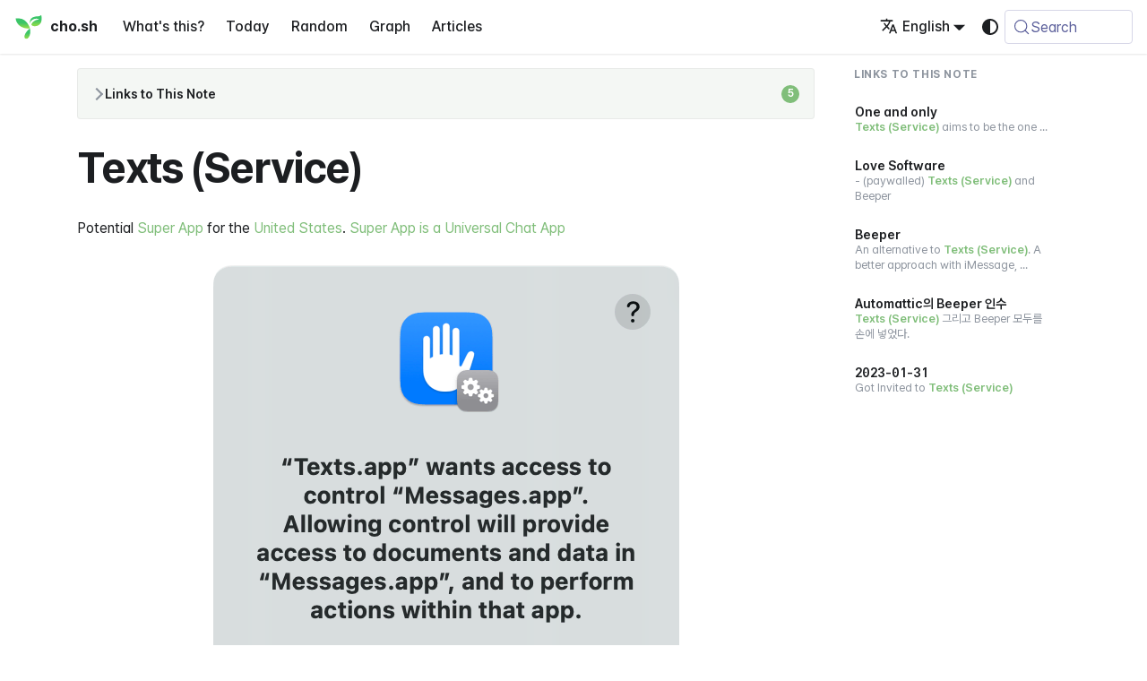

--- FILE ---
content_type: text/html; charset=utf-8
request_url: https://cho.sh/r/395057
body_size: 59434
content:
<!doctype html><html lang=en-US dir=ltr class="docs-wrapper plugin-docs plugin-id-default docs-version-current docs-doc-page docs-doc-id-pages/Texts (Service)" data-has-hydrated=false><head><meta charset=UTF-8><meta name=generator content="Docusaurus v3.9.2"><title data-rh=true>Texts (Service) @ cho.sh</title><meta data-rh=true name=viewport content="width=device-width, initial-scale=1.0"/><meta data-rh=true name=twitter:card content=summary_large_image /><meta data-rh=true property=og:url content=https://cho.sh/r/395057 /><meta data-rh=true property=og:locale content=en_US /><meta data-rh=true property=og:locale:alternate content=ko_KR /><meta data-rh=true name=docusaurus_locale content=en /><meta data-rh=true name=docsearch:language content=en /><meta data-rh=true name=docusaurus_version content=current /><meta data-rh=true name=docusaurus_tag content=docs-default-current /><meta data-rh=true name=docsearch:version content=current /><meta data-rh=true name=docsearch:docusaurus_tag content=docs-default-current /><meta data-rh=true content="https://og.cho.sh/api/og?title=Texts%20(Service)&subheading=cho.sh" property=og:image /><meta data-rh=true property=og:title content="Texts (Service) @ cho.sh"/><meta data-rh=true name=description content="Potential Super App for the United States. Super App is a Universal Chat App"/><meta data-rh=true property=og:description content="Potential Super App for the United States. Super App is a Universal Chat App"/><link data-rh=true rel=icon href=/icons/symbol.svg /><link data-rh=true rel=canonical href=https://cho.sh/r/395057 /><link data-rh=true rel=alternate href=https://cho.sh/r/395057 hreflang=en-US /><link data-rh=true rel=alternate href=https://cho.sh/ko/r/395057 hreflang=ko-KR /><link data-rh=true rel=alternate href=https://cho.sh/r/395057 hreflang=x-default /><link data-rh=true rel=preconnect href=https://BERUO7LXIA-dsn.algolia.net crossorigin=anonymous /><link rel=alternate type=application/rss+xml href=/w/rss.xml title="cho.sh RSS Feed"><link rel=alternate type=application/atom+xml href=/w/atom.xml title="cho.sh Atom Feed"><link rel=search type=application/opensearchdescription+xml title=cho.sh href=/opensearch.xml><meta name=robots content="index, follow"><link rel=stylesheet href=https://cdn.jsdelivr.net/npm/katex@latest/dist/katex.min.css type=text/css crossorigin=anonymous as=style><link rel=stylesheet href=https://cdn.jsdelivr.net/gh/orioncactus/pretendard@v1.3.9/dist/web/variable/pretendardvariable-gov-dynamic-subset.min.css type=text/css crossorigin=anonymous as=style><link rel=stylesheet href=https://cdn.jsdelivr.net/npm/@fontsource/iosevka@latest/index.css type=text/css crossorigin=anonymous as=style><link rel=stylesheet href=/assets/css/styles.d4ec2f99.css /><script src=/assets/js/runtime~main.86346682.js defer></script><script src=/assets/js/main.7b5ca669.js defer></script></head><body class=navigation-with-keyboard><svg style="display: none;"><defs>
<symbol id=theme-svg-external-link viewBox="0 0 24 24"><path fill=currentColor d="M21 13v10h-21v-19h12v2h-10v15h17v-8h2zm3-12h-10.988l4.035 4-6.977 7.07 2.828 2.828 6.977-7.07 4.125 4.172v-11z"/></symbol>
</defs></svg>
<script>!function(){var t=function(){try{return new URLSearchParams(window.location.search).get("docusaurus-theme")}catch(t){}}()||function(){try{return window.localStorage.getItem("theme")}catch(t){}}();document.documentElement.setAttribute("data-theme",t||(window.matchMedia("(prefers-color-scheme: dark)").matches?"dark":"light")),document.documentElement.setAttribute("data-theme-choice",t||"system")}(),function(){try{for(var[t,e]of new URLSearchParams(window.location.search).entries())if(t.startsWith("docusaurus-data-")){var a=t.replace("docusaurus-data-","data-");document.documentElement.setAttribute(a,e)}}catch(t){}}()</script><div id=__docusaurus><link rel=preload as=image href=/icons/symbol.svg /><div role=region aria-label="Skip to main content"><a class=skipToContent_fXgn href=#__docusaurus_skipToContent_fallback>Skip to main content</a></div><nav aria-label=Main class="theme-layout-navbar navbar navbar--fixed-top"><div class=navbar__inner><div class="theme-layout-navbar-left navbar__items"><button aria-label="Toggle navigation bar" aria-expanded=false class="navbar__toggle clean-btn" type=button><svg width=30 height=30 viewBox="0 0 30 30" aria-hidden=true><path stroke=currentColor stroke-linecap=round stroke-miterlimit=10 stroke-width=2 d="M4 7h22M4 15h22M4 23h22"/></svg></button><a class=navbar__brand href=/><div class=navbar__logo><img src=/icons/symbol.svg alt="Sunghyun Cho Logo" class="themedComponent_mlkZ themedComponent--light_NVdE" height=32 width=32 /><img src=/icons/symbol.svg alt="Sunghyun Cho Logo" class="themedComponent_mlkZ themedComponent--dark_xIcU" height=32 width=32 /></div><b class="navbar__title text--truncate">cho.sh</b></a><a class="navbar__item navbar__link" href=/r/000000>What's this?</a><a class="navbar__item navbar__link" href=/r/2026-01-29>Today</a><a class="navbar__item navbar__link" href=/random>Random</a><a class="navbar__item navbar__link" href=/graph>Graph</a><a class="navbar__item navbar__link" href=/w/archive>Articles</a></div><div class="theme-layout-navbar-right navbar__items navbar__items--right"><a href="https://card.cho.sh/?place=cho.sh" target=_blank rel="noopener noreferrer" class="navbar__item navbar__link navbar-wallet-link" aria-label="Apple Wallet Card"></a><a href=https://github.com/anaclumos/extracranial target=_blank rel="noopener noreferrer" class="navbar__item navbar__link navbar-github-link" aria-label="GitHub repository"></a><a href=https://linkedin.com/in/anaclumos target=_blank rel="noopener noreferrer" class="navbar__item navbar__link navbar-linkedin-link" aria-label="LinkedIn Account"></a><div class="navbar__item dropdown dropdown--hoverable dropdown--right"><a href=# aria-haspopup=true aria-expanded=false role=button class=navbar__link><svg viewBox="0 0 24 24" width=20 height=20 aria-hidden=true class=iconLanguage_nlXk><path fill=currentColor d="M12.87 15.07l-2.54-2.51.03-.03c1.74-1.94 2.98-4.17 3.71-6.53H17V4h-7V2H8v2H1v1.99h11.17C11.5 7.92 10.44 9.75 9 11.35 8.07 10.32 7.3 9.19 6.69 8h-2c.73 1.63 1.73 3.17 2.98 4.56l-5.09 5.02L4 19l5-5 3.11 3.11.76-2.04zM18.5 10h-2L12 22h2l1.12-3h4.75L21 22h2l-4.5-12zm-2.62 7l1.62-4.33L19.12 17h-3.24z"/></svg>English</a><ul class=dropdown__menu><li><a href=/r/395057 target=_self rel="noopener noreferrer" class="dropdown__link dropdown__link--active" lang=en-US>English</a><li><a href=/ko/r/395057 target=_self rel="noopener noreferrer" class=dropdown__link lang=ko-KR>한국어</a></ul></div><div class="toggle_vylO colorModeToggle_DEke"><button class="clean-btn toggleButton_gllP toggleButtonDisabled_aARS" type=button disabled title="system mode" aria-label="Switch between dark and light mode (currently system mode)"><svg viewBox="0 0 24 24" width=24 height=24 aria-hidden=true class="toggleIcon_g3eP lightToggleIcon_pyhR"><path fill=currentColor d="M12,9c1.65,0,3,1.35,3,3s-1.35,3-3,3s-3-1.35-3-3S10.35,9,12,9 M12,7c-2.76,0-5,2.24-5,5s2.24,5,5,5s5-2.24,5-5 S14.76,7,12,7L12,7z M2,13l2,0c0.55,0,1-0.45,1-1s-0.45-1-1-1l-2,0c-0.55,0-1,0.45-1,1S1.45,13,2,13z M20,13l2,0c0.55,0,1-0.45,1-1 s-0.45-1-1-1l-2,0c-0.55,0-1,0.45-1,1S19.45,13,20,13z M11,2v2c0,0.55,0.45,1,1,1s1-0.45,1-1V2c0-0.55-0.45-1-1-1S11,1.45,11,2z M11,20v2c0,0.55,0.45,1,1,1s1-0.45,1-1v-2c0-0.55-0.45-1-1-1C11.45,19,11,19.45,11,20z M5.99,4.58c-0.39-0.39-1.03-0.39-1.41,0 c-0.39,0.39-0.39,1.03,0,1.41l1.06,1.06c0.39,0.39,1.03,0.39,1.41,0s0.39-1.03,0-1.41L5.99,4.58z M18.36,16.95 c-0.39-0.39-1.03-0.39-1.41,0c-0.39,0.39-0.39,1.03,0,1.41l1.06,1.06c0.39,0.39,1.03,0.39,1.41,0c0.39-0.39,0.39-1.03,0-1.41 L18.36,16.95z M19.42,5.99c0.39-0.39,0.39-1.03,0-1.41c-0.39-0.39-1.03-0.39-1.41,0l-1.06,1.06c-0.39,0.39-0.39,1.03,0,1.41 s1.03,0.39,1.41,0L19.42,5.99z M7.05,18.36c0.39-0.39,0.39-1.03,0-1.41c-0.39-0.39-1.03-0.39-1.41,0l-1.06,1.06 c-0.39,0.39-0.39,1.03,0,1.41s1.03,0.39,1.41,0L7.05,18.36z"/></svg><svg viewBox="0 0 24 24" width=24 height=24 aria-hidden=true class="toggleIcon_g3eP darkToggleIcon_wfgR"><path fill=currentColor d="M9.37,5.51C9.19,6.15,9.1,6.82,9.1,7.5c0,4.08,3.32,7.4,7.4,7.4c0.68,0,1.35-0.09,1.99-0.27C17.45,17.19,14.93,19,12,19 c-3.86,0-7-3.14-7-7C5,9.07,6.81,6.55,9.37,5.51z M12,3c-4.97,0-9,4.03-9,9s4.03,9,9,9s9-4.03,9-9c0-0.46-0.04-0.92-0.1-1.36 c-0.98,1.37-2.58,2.26-4.4,2.26c-2.98,0-5.4-2.42-5.4-5.4c0-1.81,0.89-3.42,2.26-4.4C12.92,3.04,12.46,3,12,3L12,3z"/></svg><svg viewBox="0 0 24 24" width=24 height=24 aria-hidden=true class="toggleIcon_g3eP systemToggleIcon_QzmC"><path fill=currentColor d="m12 21c4.971 0 9-4.029 9-9s-4.029-9-9-9-9 4.029-9 9 4.029 9 9 9zm4.95-13.95c1.313 1.313 2.05 3.093 2.05 4.95s-0.738 3.637-2.05 4.95c-1.313 1.313-3.093 2.05-4.95 2.05v-14c1.857 0 3.637 0.737 4.95 2.05z"/></svg></button></div><div class=navbarSearchContainer_Bca1><button type=button class="DocSearch DocSearch-Button" aria-label="Search (Meta+k)" aria-keyshortcuts=Meta+k><span class=DocSearch-Button-Container><svg width=20 height=20 class=DocSearch-Search-Icon viewBox="0 0 24 24" aria-hidden=true><circle cx=11 cy=11 r=8 stroke=currentColor fill=none stroke-width=1.4 /><path d="m21 21-4.3-4.3" stroke=currentColor fill=none stroke-linecap=round stroke-linejoin=round /></svg><span class=DocSearch-Button-Placeholder>Search</span></span><span class=DocSearch-Button-Keys></span></button></div></div></div><div role=presentation class=navbar-sidebar__backdrop></div></nav><div id=__docusaurus_skipToContent_fallback class="theme-layout-main main-wrapper mainWrapper_z2l0"><div class=docsWrapper_hBAB><button aria-label="Scroll back to top" class="clean-btn theme-back-to-top-button backToTopButton_sjWU" type=button></button><div class=docRoot_UBD9><aside class="theme-doc-sidebar-container docSidebarContainer_YfHR"><div class=sidebarViewport_aRkj><div class=sidebar_njMd><nav aria-label="Docs sidebar" class="menu thin-scrollbar menu_SIkG"><ul class="theme-doc-sidebar-menu menu__list"><li class="theme-doc-sidebar-item-link theme-doc-sidebar-item-link-level-1 menu__list-item"><a class=menu__link href=/r/000000><span title=Welcome class=linkLabel_WmDU>Welcome</span></a><li class="theme-doc-sidebar-item-category theme-doc-sidebar-item-category-level-1 menu__list-item menu__list-item--collapsed"><div class=menu__list-item-collapsible><a class="categoryLink_byQd menu__link menu__link--sublist menu__link--sublist-caret" role=button aria-expanded=false href=/r/2026-01-29><span title=Journals class=categoryLinkLabel_W154>Journals</span></a></div><li class="theme-doc-sidebar-item-category theme-doc-sidebar-item-category-level-1 menu__list-item"><div class=menu__list-item-collapsible><a class="categoryLink_byQd menu__link menu__link--sublist menu__link--active" href=/r/D8A76E><span title=Memex class=categoryLinkLabel_W154>Memex</span></a><button aria-label="Collapse sidebar category 'Memex'" aria-expanded=true type=button class="clean-btn menu__caret"></button></div><ul class=menu__list><li class="theme-doc-sidebar-item-link theme-doc-sidebar-item-link-level-2 menu__list-item"><a class=menu__link tabindex=0 href=/r/0242A0><span title="Opening external links in a new tab by default on Ghost" class=linkLabel_WmDU>Opening external links in a new tab by default on Ghost</span></a><li class="theme-doc-sidebar-item-link theme-doc-sidebar-item-link-level-2 menu__list-item"><a class=menu__link tabindex=0 href=/r/B73A90><span title=Remux class=linkLabel_WmDU>Remux</span></a><li class="theme-doc-sidebar-item-link theme-doc-sidebar-item-link-level-2 menu__list-item"><a class=menu__link tabindex=0 href=/r/C8EA6C><span title="Why Korean Banks Suck" class=linkLabel_WmDU>Why Korean Banks Suck</span></a><li class="theme-doc-sidebar-item-link theme-doc-sidebar-item-link-level-2 menu__list-item"><a class=menu__link tabindex=0 href=/r/77764A><span title="Reminder Tools" class=linkLabel_WmDU>Reminder Tools</span></a><li class="theme-doc-sidebar-item-link theme-doc-sidebar-item-link-level-2 menu__list-item"><a class=menu__link tabindex=0 href=/r/88C7D8><span title="Django Rest Framework Database Query Builder Does Not Stable Sort" class=linkLabel_WmDU>Django Rest Framework Database Query Builder Does Not Stable Sort</span></a><li class="theme-doc-sidebar-item-link theme-doc-sidebar-item-link-level-2 menu__list-item"><a class=menu__link tabindex=0 href=/r/A659E3><span title="Databricks AI Summit 2023 Definitive Healthcare Session" class=linkLabel_WmDU>Databricks AI Summit 2023 Definitive Healthcare Session</span></a><li class="theme-doc-sidebar-item-link theme-doc-sidebar-item-link-level-2 menu__list-item"><a class=menu__link tabindex=0 href=/r/22C725><span title=Databricks class=linkLabel_WmDU>Databricks</span></a><li class="theme-doc-sidebar-item-link theme-doc-sidebar-item-link-level-2 menu__list-item"><a class=menu__link tabindex=0 href=/r/BA75CD><span title="Databricks AI Summit 2023 Grammarly Session" class=linkLabel_WmDU>Databricks AI Summit 2023 Grammarly Session</span></a><li class="theme-doc-sidebar-item-link theme-doc-sidebar-item-link-level-2 menu__list-item"><a class=menu__link tabindex=0 href=/r/A68F5D><span title=Penultimate class=linkLabel_WmDU>Penultimate</span></a><li class="theme-doc-sidebar-item-link theme-doc-sidebar-item-link-level-2 menu__list-item"><a class=menu__link tabindex=0 href=/r/64DCA6><span title=NixOS class=linkLabel_WmDU>NixOS</span></a><li class="theme-doc-sidebar-item-link theme-doc-sidebar-item-link-level-2 menu__list-item"><a class=menu__link tabindex=0 href=/r/BC5754><span title="Hash Map" class=linkLabel_WmDU>Hash Map</span></a><li class="theme-doc-sidebar-item-link theme-doc-sidebar-item-link-level-2 menu__list-item"><a class=menu__link tabindex=0 href=/r/ABC4F4><span title="Case Study" class=linkLabel_WmDU>Case Study</span></a><li class="theme-doc-sidebar-item-link theme-doc-sidebar-item-link-level-2 menu__list-item"><a class=menu__link tabindex=0 href=/r/E3A757><span title=Polymath class=linkLabel_WmDU>Polymath</span></a><li class="theme-doc-sidebar-item-link theme-doc-sidebar-item-link-level-2 menu__list-item"><a class=menu__link tabindex=0 href=/r/F77EE6><span title="HQ Proximity" class=linkLabel_WmDU>HQ Proximity</span></a><li class="theme-doc-sidebar-item-link theme-doc-sidebar-item-link-level-2 menu__list-item"><a class=menu__link tabindex=0 href=/r/3D9F99><span title="Propagation Delay" class=linkLabel_WmDU>Propagation Delay</span></a><li class="theme-doc-sidebar-item-link theme-doc-sidebar-item-link-level-2 menu__list-item"><a class=menu__link tabindex=0 href=/r/5EE5BC><span title=Skeumorphism class=linkLabel_WmDU>Skeumorphism</span></a><li class="theme-doc-sidebar-item-link theme-doc-sidebar-item-link-level-2 menu__list-item"><a class=menu__link tabindex=0 href=/r/6347A1><span title=Case-Sensitivity class=linkLabel_WmDU>Case-Sensitivity</span></a><li class="theme-doc-sidebar-item-link theme-doc-sidebar-item-link-level-2 menu__list-item"><a class=menu__link tabindex=0 href=/r/17924D><span title=Lottie class=linkLabel_WmDU>Lottie</span></a><li class="theme-doc-sidebar-item-link theme-doc-sidebar-item-link-level-2 menu__list-item"><a class=menu__link tabindex=0 href=/r/37D058><span title="Quoridor Game" class=linkLabel_WmDU>Quoridor Game</span></a><li class="theme-doc-sidebar-item-link theme-doc-sidebar-item-link-level-2 menu__list-item"><a class=menu__link tabindex=0 href=/r/37F33F><span title="Grammarly Work Note 2023-05-30" class=linkLabel_WmDU>Grammarly Work Note 2023-05-30</span></a><li class="theme-doc-sidebar-item-link theme-doc-sidebar-item-link-level-2 menu__list-item"><a class=menu__link tabindex=0 href=/r/83EFA6><span title="Dumbest Person in the Room" class=linkLabel_WmDU>Dumbest Person in the Room</span></a><li class="theme-doc-sidebar-item-link theme-doc-sidebar-item-link-level-2 menu__list-item"><a class=menu__link tabindex=0 href=/r/601BE0><span title=Buzzword class=linkLabel_WmDU>Buzzword</span></a><li class="theme-doc-sidebar-item-link theme-doc-sidebar-item-link-level-2 menu__list-item"><a class=menu__link tabindex=0 href=/r/4465AB><span title=On-Device class=linkLabel_WmDU>On-Device</span></a><li class="theme-doc-sidebar-item-link theme-doc-sidebar-item-link-level-2 menu__list-item"><a class=menu__link tabindex=0 href=/r/681B09><span title="Heimdall Pro Open Alpha" class=linkLabel_WmDU>Heimdall Pro Open Alpha</span></a><li class="theme-doc-sidebar-item-link theme-doc-sidebar-item-link-level-2 menu__list-item"><a class=menu__link tabindex=0 href=/r/7E3246><span title="Shazam for Smells" class=linkLabel_WmDU>Shazam for Smells</span></a><li class="theme-doc-sidebar-item-link theme-doc-sidebar-item-link-level-2 menu__list-item"><a class=menu__link tabindex=0 href=/r/A05670><span title="Martin Shkreli의 마약 문제를 E-ACC로 해결한다는 가설" class=linkLabel_WmDU>Martin Shkreli의 마약 문제를 E-ACC로 해결한다는 가설</span></a><li class="theme-doc-sidebar-item-link theme-doc-sidebar-item-link-level-2 menu__list-item"><a class=menu__link tabindex=0 href=/r/DEA9A2><span title=Symlink class=linkLabel_WmDU>Symlink</span></a><li class="theme-doc-sidebar-item-link theme-doc-sidebar-item-link-level-2 menu__list-item"><a class=menu__link tabindex=0 href=/r/6F4A43><span title="CSS Inject" class=linkLabel_WmDU>CSS Inject</span></a><li class="theme-doc-sidebar-item-link theme-doc-sidebar-item-link-level-2 menu__list-item"><a class=menu__link tabindex=0 href=/r/630E34><span title="Pragmatic Engineer" class=linkLabel_WmDU>Pragmatic Engineer</span></a><li class="theme-doc-sidebar-item-link theme-doc-sidebar-item-link-level-2 menu__list-item"><a class=menu__link tabindex=0 href=/r/B6CED2><span title="Grammarly Work Note 2023-05-25" class=linkLabel_WmDU>Grammarly Work Note 2023-05-25</span></a><li class="theme-doc-sidebar-item-link theme-doc-sidebar-item-link-level-2 menu__list-item"><a class=menu__link tabindex=0 href=/r/B790F3><span title="CSS에서 언어마다 다른 글씨체를 설정하는 방법" class=linkLabel_WmDU>CSS에서 언어마다 다른 글씨체를 설정하는 방법</span></a><li class="theme-doc-sidebar-item-link theme-doc-sidebar-item-link-level-2 menu__list-item"><a class=menu__link tabindex=0 href=/r/E7F411><span title=Supabase class=linkLabel_WmDU>Supabase</span></a><li class="theme-doc-sidebar-item-link theme-doc-sidebar-item-link-level-2 menu__list-item"><a class=menu__link tabindex=0 href=/r/370C8D><span title=Scala class=linkLabel_WmDU>Scala</span></a><li class="theme-doc-sidebar-item-link theme-doc-sidebar-item-link-level-2 menu__list-item"><a class=menu__link tabindex=0 href=/r/DD9141><span title=Raycast class=linkLabel_WmDU>Raycast</span></a><li class="theme-doc-sidebar-item-link theme-doc-sidebar-item-link-level-2 menu__list-item"><a class=menu__link tabindex=0 href=/r/62D4A3><span title="Diagram Labs" class=linkLabel_WmDU>Diagram Labs</span></a><li class="theme-doc-sidebar-item-link theme-doc-sidebar-item-link-level-2 menu__list-item"><a class=menu__link tabindex=0 href=/r/38FBB3><span title="One Bit Display" class=linkLabel_WmDU>One Bit Display</span></a><li class="theme-doc-sidebar-item-link theme-doc-sidebar-item-link-level-2 menu__list-item"><a class=menu__link tabindex=0 href=/r/719A17><span title=Hacker class=linkLabel_WmDU>Hacker</span></a><li class="theme-doc-sidebar-item-link theme-doc-sidebar-item-link-level-2 menu__list-item"><a class=menu__link tabindex=0 href=/r/1DA61F><span title="React God" class=linkLabel_WmDU>React God</span></a><li class="theme-doc-sidebar-item-link theme-doc-sidebar-item-link-level-2 menu__list-item"><a class=menu__link tabindex=0 href=/r/567E18><span title="Doheny East Asian Book Stacks" class=linkLabel_WmDU>Doheny East Asian Book Stacks</span></a><li class="theme-doc-sidebar-item-link theme-doc-sidebar-item-link-level-2 menu__list-item"><a class=menu__link tabindex=0 href=/r/E06055><span title="Powerfully Powerless Tools" class=linkLabel_WmDU>Powerfully Powerless Tools</span></a><li class="theme-doc-sidebar-item-link theme-doc-sidebar-item-link-level-2 menu__list-item"><a class=menu__link tabindex=0 href=/r/3289E5><span title="Grandma's Koreapunk" class=linkLabel_WmDU>Grandma's Koreapunk</span></a><li class="theme-doc-sidebar-item-link theme-doc-sidebar-item-link-level-2 menu__list-item"><a class=menu__link tabindex=0 href=/r/CA2CAC><span title=Palantir class=linkLabel_WmDU>Palantir</span></a><li class="theme-doc-sidebar-item-link theme-doc-sidebar-item-link-level-2 menu__list-item"><a class=menu__link tabindex=0 href=/r/4448DA><span title="README Badges" class=linkLabel_WmDU>README Badges</span></a><li class="theme-doc-sidebar-item-link theme-doc-sidebar-item-link-level-2 menu__list-item"><a class=menu__link tabindex=0 href=/r/C79461><span title="Love Ghost" class=linkLabel_WmDU>Love Ghost</span></a><li class="theme-doc-sidebar-item-link theme-doc-sidebar-item-link-level-2 menu__list-item"><a class=menu__link tabindex=0 href=/r/425347><span title="Governance Model" class=linkLabel_WmDU>Governance Model</span></a><li class="theme-doc-sidebar-item-link theme-doc-sidebar-item-link-level-2 menu__list-item"><a class=menu__link tabindex=0 href=/r/FAB79A><span title="SaaS 외길인생" class=linkLabel_WmDU>SaaS 외길인생</span></a><li class="theme-doc-sidebar-item-link theme-doc-sidebar-item-link-level-2 menu__list-item"><a class=menu__link tabindex=0 href=/r/659436><span title=Prettier class=linkLabel_WmDU>Prettier</span></a><li class="theme-doc-sidebar-item-link theme-doc-sidebar-item-link-level-2 menu__list-item"><a class=menu__link tabindex=0 href=/r/B97F69><span title="Databricks AI Summit 2023" class=linkLabel_WmDU>Databricks AI Summit 2023</span></a><li class="theme-doc-sidebar-item-link theme-doc-sidebar-item-link-level-2 menu__list-item"><a class=menu__link tabindex=0 href=/r/6C3519><span title="Simian과 심미안" class=linkLabel_WmDU>Simian과 심미안</span></a><li class="theme-doc-sidebar-item-link theme-doc-sidebar-item-link-level-2 menu__list-item"><a class=menu__link tabindex=0 href=/r/E00466><span title=PlanetScale class=linkLabel_WmDU>PlanetScale</span></a><li class="theme-doc-sidebar-item-link theme-doc-sidebar-item-link-level-2 menu__list-item"><a class=menu__link tabindex=0 href=/r/1AC396><span title="GitHub What should I work on" class=linkLabel_WmDU>GitHub What should I work on</span></a><li class="theme-doc-sidebar-item-link theme-doc-sidebar-item-link-level-2 menu__list-item"><a class=menu__link tabindex=0 href=/r/62D098><span title="Grammarly Work Note 2023-07-06" class=linkLabel_WmDU>Grammarly Work Note 2023-07-06</span></a><li class="theme-doc-sidebar-item-link theme-doc-sidebar-item-link-level-2 menu__list-item"><a class=menu__link tabindex=0 href=/r/DD3388><span title="Framer Motion" class=linkLabel_WmDU>Framer Motion</span></a><li class="theme-doc-sidebar-item-link theme-doc-sidebar-item-link-level-2 menu__list-item"><a class=menu__link tabindex=0 href=/r/7D6A93><span title="Design Trend" class=linkLabel_WmDU>Design Trend</span></a><li class="theme-doc-sidebar-item-link theme-doc-sidebar-item-link-level-2 menu__list-item"><a class=menu__link tabindex=0 href=/r/B3E3F8><span title="Desire-Compatible Growth & Preservation" class=linkLabel_WmDU>Desire-Compatible Growth & Preservation</span></a><li class="theme-doc-sidebar-item-link theme-doc-sidebar-item-link-level-2 menu__list-item"><a class=menu__link tabindex=0 href=/r/A8D05E><span title=Readings class=linkLabel_WmDU>Readings</span></a><li class="theme-doc-sidebar-item-link theme-doc-sidebar-item-link-level-2 menu__list-item"><a class=menu__link tabindex=0 href=/r/31EE7D><span title="React Native" class=linkLabel_WmDU>React Native</span></a><li class="theme-doc-sidebar-item-link theme-doc-sidebar-item-link-level-2 menu__list-item"><a class=menu__link tabindex=0 href=/r/F53050><span title="Digital Signature" class=linkLabel_WmDU>Digital Signature</span></a><li class="theme-doc-sidebar-item-link theme-doc-sidebar-item-link-level-2 menu__list-item"><a class=menu__link tabindex=0 href=/r/E7D979><span title="SaaS for Auth" class=linkLabel_WmDU>SaaS for Auth</span></a><li class="theme-doc-sidebar-item-link theme-doc-sidebar-item-link-level-2 menu__list-item"><a class=menu__link tabindex=0 href=/r/70625E><span title="Catastrophic Forgetting" class=linkLabel_WmDU>Catastrophic Forgetting</span></a><li class="theme-doc-sidebar-item-link theme-doc-sidebar-item-link-level-2 menu__list-item"><a class=menu__link tabindex=0 href=/r/198769><span title="Slack Watcher App to Confluence" class=linkLabel_WmDU>Slack Watcher App to Confluence</span></a><li class="theme-doc-sidebar-item-link theme-doc-sidebar-item-link-level-2 menu__list-item"><a class=menu__link tabindex=0 href=/r/D967B3><span title="NIST Password Recommendations" class=linkLabel_WmDU>NIST Password Recommendations</span></a><li class="theme-doc-sidebar-item-link theme-doc-sidebar-item-link-level-2 menu__list-item"><a class=menu__link tabindex=0 href=/r/CFEB86><span title="Did Bondee Really Suddenly Rise" class=linkLabel_WmDU>Did Bondee Really Suddenly Rise</span></a><li class="theme-doc-sidebar-item-link theme-doc-sidebar-item-link-level-2 menu__list-item"><a class=menu__link tabindex=0 href=/r/679DEB><span title=Notion class=linkLabel_WmDU>Notion</span></a><li class="theme-doc-sidebar-item-link theme-doc-sidebar-item-link-level-2 menu__list-item"><a class=menu__link tabindex=0 href=/r/AD18E8><span title="Delta Time" class=linkLabel_WmDU>Delta Time</span></a><li class="theme-doc-sidebar-item-link theme-doc-sidebar-item-link-level-2 menu__list-item"><a class=menu__link tabindex=0 href=/r/F13C58><span title=CJK class=linkLabel_WmDU>CJK</span></a><li class="theme-doc-sidebar-item-link theme-doc-sidebar-item-link-level-2 menu__list-item"><a class=menu__link tabindex=0 href=/r/3FC898><span title="Old Someday" class=linkLabel_WmDU>Old Someday</span></a><li class="theme-doc-sidebar-item-link theme-doc-sidebar-item-link-level-2 menu__list-item"><a class=menu__link tabindex=0 href=/r/E9DD55><span title=PKM class=linkLabel_WmDU>PKM</span></a><li class="theme-doc-sidebar-item-link theme-doc-sidebar-item-link-level-2 menu__list-item"><a class=menu__link tabindex=0 href=/r/637631><span title=Clarity class=linkLabel_WmDU>Clarity</span></a><li class="theme-doc-sidebar-item-link theme-doc-sidebar-item-link-level-2 menu__list-item"><a class=menu__link tabindex=0 href=/r/D6AEAF><span title=박정희 class=linkLabel_WmDU>박정희</span></a><li class="theme-doc-sidebar-item-link theme-doc-sidebar-item-link-level-2 menu__list-item"><a class=menu__link tabindex=0 href=/r/C41F19><span title="Font Features" class=linkLabel_WmDU>Font Features</span></a><li class="theme-doc-sidebar-item-link theme-doc-sidebar-item-link-level-2 menu__list-item"><a class=menu__link tabindex=0 href=/r/2B6360><span title="iPhone Keyboard" class=linkLabel_WmDU>iPhone Keyboard</span></a><li class="theme-doc-sidebar-item-link theme-doc-sidebar-item-link-level-2 menu__list-item"><a class=menu__link tabindex=0 href=/r/4FF1D0><span title=rST class=linkLabel_WmDU>rST</span></a><li class="theme-doc-sidebar-item-link theme-doc-sidebar-item-link-level-2 menu__list-item"><a class=menu__link tabindex=0 href=/r/C1CF90><span title="Project Linguine" class=linkLabel_WmDU>Project Linguine</span></a><li class="theme-doc-sidebar-item-link theme-doc-sidebar-item-link-level-2 menu__list-item"><a class=menu__link tabindex=0 href=/r/9CFFE3><span title="Handwriting Tools for Thoughts" class=linkLabel_WmDU>Handwriting Tools for Thoughts</span></a><li class="theme-doc-sidebar-item-link theme-doc-sidebar-item-link-level-2 menu__list-item"><a class=menu__link tabindex=0 href=/r/802B9D><span title="Headers Include Order" class=linkLabel_WmDU>Headers Include Order</span></a><li class="theme-doc-sidebar-item-link theme-doc-sidebar-item-link-level-2 menu__list-item"><a class=menu__link tabindex=0 href=/r/C26E1C><span title="Project Fiesole" class=linkLabel_WmDU>Project Fiesole</span></a><li class="theme-doc-sidebar-item-link theme-doc-sidebar-item-link-level-2 menu__list-item"><a class=menu__link tabindex=0 href=/r/0A756A><span title=CBOR class=linkLabel_WmDU>CBOR</span></a><li class="theme-doc-sidebar-item-link theme-doc-sidebar-item-link-level-2 menu__list-item"><a class=menu__link tabindex=0 href=/r/13ACA9><span title=Language class=linkLabel_WmDU>Language</span></a><li class="theme-doc-sidebar-item-link theme-doc-sidebar-item-link-level-2 menu__list-item"><a class=menu__link tabindex=0 href=/r/6605BD><span title=Internetworking class=linkLabel_WmDU>Internetworking</span></a><li class="theme-doc-sidebar-item-link theme-doc-sidebar-item-link-level-2 menu__list-item"><a class=menu__link tabindex=0 href=/r/AC83DD><span title="ChatGPT is a Blurry JPEG and We Need That" class=linkLabel_WmDU>ChatGPT is a Blurry JPEG and We Need That</span></a><li class="theme-doc-sidebar-item-link theme-doc-sidebar-item-link-level-2 menu__list-item"><a class=menu__link tabindex=0 href=/r/5E26FF><span title=Surfit class=linkLabel_WmDU>Surfit</span></a><li class="theme-doc-sidebar-item-link theme-doc-sidebar-item-link-level-2 menu__list-item"><a class=menu__link tabindex=0 href=/r/85FC40><span title="Digital Garden" class=linkLabel_WmDU>Digital Garden</span></a><li class="theme-doc-sidebar-item-link theme-doc-sidebar-item-link-level-2 menu__list-item"><a class=menu__link tabindex=0 href=/r/A90496><span title=GDPR class=linkLabel_WmDU>GDPR</span></a><li class="theme-doc-sidebar-item-link theme-doc-sidebar-item-link-level-2 menu__list-item"><a class=menu__link tabindex=0 href=/r/E3D7D3><span title="Workplace Search" class=linkLabel_WmDU>Workplace Search</span></a><li class="theme-doc-sidebar-item-link theme-doc-sidebar-item-link-level-2 menu__list-item"><a class=menu__link tabindex=0 href=/r/29E1BD><span title="Pieter Levels" class=linkLabel_WmDU>Pieter Levels</span></a><li class="theme-doc-sidebar-item-link theme-doc-sidebar-item-link-level-2 menu__list-item"><a class=menu__link tabindex=0 href=/r/46F65C><span title="CS572 Search Engines" class=linkLabel_WmDU>CS572 Search Engines</span></a><li class="theme-doc-sidebar-item-link theme-doc-sidebar-item-link-level-2 menu__list-item"><a class=menu__link tabindex=0 href=/r/306763><span title=Atomicity class=linkLabel_WmDU>Atomicity</span></a><li class="theme-doc-sidebar-item-link theme-doc-sidebar-item-link-level-2 menu__list-item"><a class=menu__link tabindex=0 href=/r/F0576B><span title="Data Preservation" class=linkLabel_WmDU>Data Preservation</span></a><li class="theme-doc-sidebar-item-link theme-doc-sidebar-item-link-level-2 menu__list-item"><a class=menu__link tabindex=0 href=/r/598CA9><span title="Mathematic Programming" class=linkLabel_WmDU>Mathematic Programming</span></a><li class="theme-doc-sidebar-item-link theme-doc-sidebar-item-link-level-2 menu__list-item"><a class=menu__link tabindex=0 href=/r/C567BF><span title="Simple Analytics War Room" class=linkLabel_WmDU>Simple Analytics War Room</span></a><li class="theme-doc-sidebar-item-link theme-doc-sidebar-item-link-level-2 menu__list-item"><a class=menu__link tabindex=0 href=/r/1CEE67><span title="Grammarly Work Note 2023-06-27" class=linkLabel_WmDU>Grammarly Work Note 2023-06-27</span></a><li class="theme-doc-sidebar-item-link theme-doc-sidebar-item-link-level-2 menu__list-item"><a class=menu__link tabindex=0 href=/r/CFE8F7><span title="NixOS Framework Laptop AMD AI 300 Don't Sleep" class=linkLabel_WmDU>NixOS Framework Laptop AMD AI 300 Don't Sleep</span></a><li class="theme-doc-sidebar-item-link theme-doc-sidebar-item-link-level-2 menu__list-item"><a class=menu__link tabindex=0 href=/r/B5828C><span title="Aldehyde SaaS" class=linkLabel_WmDU>Aldehyde SaaS</span></a><li class="theme-doc-sidebar-item-link theme-doc-sidebar-item-link-level-2 menu__list-item"><a class=menu__link tabindex=0 href=/r/E3089C><span title=eBook class=linkLabel_WmDU>eBook</span></a><li class="theme-doc-sidebar-item-link theme-doc-sidebar-item-link-level-2 menu__list-item"><a class=menu__link tabindex=0 href=/r/BC04B6><span title="FinTech and Justice" class=linkLabel_WmDU>FinTech and Justice</span></a><li class="theme-doc-sidebar-item-link theme-doc-sidebar-item-link-level-2 menu__list-item"><a class=menu__link tabindex=0 href=/r/815DD3><span title="Composer 9 Examples of Established Algorithmic Trading Strategies" class=linkLabel_WmDU>Composer 9 Examples of Established Algorithmic Trading Strategies</span></a><li class="theme-doc-sidebar-item-link theme-doc-sidebar-item-link-level-2 menu__list-item"><a class=menu__link tabindex=0 href=/r/B47990><span title="PPR All The Way" class=linkLabel_WmDU>PPR All The Way</span></a><li class="theme-doc-sidebar-item-link theme-doc-sidebar-item-link-level-2 menu__list-item"><a class=menu__link tabindex=0 href=/r/D6ACF8><span title="Time to Market" class=linkLabel_WmDU>Time to Market</span></a><li class="theme-doc-sidebar-item-link theme-doc-sidebar-item-link-level-2 menu__list-item"><a class=menu__link tabindex=0 href=/r/60C4E1><span title=WebAssembly class=linkLabel_WmDU>WebAssembly</span></a><li class="theme-doc-sidebar-item-link theme-doc-sidebar-item-link-level-2 menu__list-item"><a class=menu__link tabindex=0 href=/r/6539F4><span title="Grammarly Work Note 2023-08-03" class=linkLabel_WmDU>Grammarly Work Note 2023-08-03</span></a><li class="theme-doc-sidebar-item-link theme-doc-sidebar-item-link-level-2 menu__list-item"><a class=menu__link tabindex=0 href=/r/F177E8><span title="PS5 계정과 국제화" class=linkLabel_WmDU>PS5 계정과 국제화</span></a><li class="theme-doc-sidebar-item-link theme-doc-sidebar-item-link-level-2 menu__list-item"><a class=menu__link tabindex=0 href=/r/B56933><span title="Beta Binomial Conjugacy" class=linkLabel_WmDU>Beta Binomial Conjugacy</span></a><li class="theme-doc-sidebar-item-link theme-doc-sidebar-item-link-level-2 menu__list-item"><a class=menu__link tabindex=0 href=/r/643812><span title=Unsemantic class=linkLabel_WmDU>Unsemantic</span></a><li class="theme-doc-sidebar-item-link theme-doc-sidebar-item-link-level-2 menu__list-item"><a class=menu__link tabindex=0 href=/r/A1ACFC><span title="Ben 10" class=linkLabel_WmDU>Ben 10</span></a><li class="theme-doc-sidebar-item-link theme-doc-sidebar-item-link-level-2 menu__list-item"><a class=menu__link tabindex=0 href=/r/B28568><span title="Threads (Service)" class=linkLabel_WmDU>Threads (Service)</span></a><li class="theme-doc-sidebar-item-link theme-doc-sidebar-item-link-level-2 menu__list-item"><a class=menu__link tabindex=0 href=/r/5A03F7><span title="Wildcard Image Domain on Next.js" class=linkLabel_WmDU>Wildcard Image Domain on Next.js</span></a><li class="theme-doc-sidebar-item-link theme-doc-sidebar-item-link-level-2 menu__list-item"><a class=menu__link tabindex=0 href=/r/451E1C><span title=Web3 class=linkLabel_WmDU>Web3</span></a><li class="theme-doc-sidebar-item-link theme-doc-sidebar-item-link-level-2 menu__list-item"><a class=menu__link tabindex=0 href=/r/A5E52C><span title="Make GPT Print LaTeX" class=linkLabel_WmDU>Make GPT Print LaTeX</span></a><li class="theme-doc-sidebar-item-link theme-doc-sidebar-item-link-level-2 menu__list-item"><a class=menu__link tabindex=0 href=/r/18043C><span title=React class=linkLabel_WmDU>React</span></a><li class="theme-doc-sidebar-item-link theme-doc-sidebar-item-link-level-2 menu__list-item"><a class=menu__link tabindex=0 href=/r/8495D7><span title="Project Sillok" class=linkLabel_WmDU>Project Sillok</span></a><li class="theme-doc-sidebar-item-link theme-doc-sidebar-item-link-level-2 menu__list-item"><a class=menu__link tabindex=0 href=/r/D9E03E><span title="0015 3Sum" class=linkLabel_WmDU>0015 3Sum</span></a><li class="theme-doc-sidebar-item-link theme-doc-sidebar-item-link-level-2 menu__list-item"><a class=menu__link tabindex=0 href=/r/252DC7><span title=Sichimi class=linkLabel_WmDU>Sichimi</span></a><li class="theme-doc-sidebar-item-link theme-doc-sidebar-item-link-level-2 menu__list-item"><a class=menu__link tabindex=0 href=/r/908740><span title="0110 Balanced Binary Tree" class=linkLabel_WmDU>0110 Balanced Binary Tree</span></a><li class="theme-doc-sidebar-item-link theme-doc-sidebar-item-link-level-2 menu__list-item"><a class=menu__link tabindex=0 href=/r/62319B><span title="N-grams Language Detection" class=linkLabel_WmDU>N-grams Language Detection</span></a><li class="theme-doc-sidebar-item-link theme-doc-sidebar-item-link-level-2 menu__list-item"><a class=menu__link tabindex=0 href=/r/587929><span title="Drag and Drop" class=linkLabel_WmDU>Drag and Drop</span></a><li class="theme-doc-sidebar-item-link theme-doc-sidebar-item-link-level-2 menu__list-item"><a class=menu__link tabindex=0 href=/r/99B6EE><span title=Ive class=linkLabel_WmDU>Ive</span></a><li class="theme-doc-sidebar-item-link theme-doc-sidebar-item-link-level-2 menu__list-item"><a class=menu__link tabindex=0 href=/r/CCFD82><span title=Discord class=linkLabel_WmDU>Discord</span></a><li class="theme-doc-sidebar-item-link theme-doc-sidebar-item-link-level-2 menu__list-item"><a class=menu__link tabindex=0 href=/r/E686CC><span title="Companies are Economic Organisms" class=linkLabel_WmDU>Companies are Economic Organisms</span></a><li class="theme-doc-sidebar-item-link theme-doc-sidebar-item-link-level-2 menu__list-item"><a class=menu__link tabindex=0 href=/r/69DE9F><span title=Polar.sh class=linkLabel_WmDU>Polar.sh</span></a><li class="theme-doc-sidebar-item-link theme-doc-sidebar-item-link-level-2 menu__list-item"><a class=menu__link tabindex=0 href=/r/9189C7><span title="Download All Videos in a Page" class=linkLabel_WmDU>Download All Videos in a Page</span></a><li class="theme-doc-sidebar-item-link theme-doc-sidebar-item-link-level-2 menu__list-item"><a class=menu__link tabindex=0 href=/r/AAD203><span title="0003 Longest Substring Without Repeating Characters" class=linkLabel_WmDU>0003 Longest Substring Without Repeating Characters</span></a><li class="theme-doc-sidebar-item-link theme-doc-sidebar-item-link-level-2 menu__list-item"><a class=menu__link tabindex=0 href=/r/FF3E7D><span title="Toss Payments" class=linkLabel_WmDU>Toss Payments</span></a><li class="theme-doc-sidebar-item-link theme-doc-sidebar-item-link-level-2 menu__list-item"><a class=menu__link tabindex=0 href=/r/DFCFC0><span title=Manakin class=linkLabel_WmDU>Manakin</span></a><li class="theme-doc-sidebar-item-link theme-doc-sidebar-item-link-level-2 menu__list-item"><a class=menu__link tabindex=0 href=/r/6A149E><span title=ElonPet class=linkLabel_WmDU>ElonPet</span></a><li class="theme-doc-sidebar-item-link theme-doc-sidebar-item-link-level-2 menu__list-item"><a class=menu__link tabindex=0 href=/r/55CB82><span title="0542 01 Matrix" class=linkLabel_WmDU>0542 01 Matrix</span></a><li class="theme-doc-sidebar-item-link theme-doc-sidebar-item-link-level-2 menu__list-item"><a class=menu__link tabindex=0 href=/r/D2DFA4><span title="Letter to Mr. Matt Rickard on 2022-10-03" class=linkLabel_WmDU>Letter to Mr. Matt Rickard on 2022-10-03</span></a><li class="theme-doc-sidebar-item-link theme-doc-sidebar-item-link-level-2 menu__list-item"><a class=menu__link tabindex=0 href=/r/9DC5BA><span title="Project Heimdall" class=linkLabel_WmDU>Project Heimdall</span></a><li class="theme-doc-sidebar-item-link theme-doc-sidebar-item-link-level-2 menu__list-item"><a class=menu__link tabindex=0 href=/r/28167B><span title=Apache class=linkLabel_WmDU>Apache</span></a><li class="theme-doc-sidebar-item-link theme-doc-sidebar-item-link-level-2 menu__list-item"><a class=menu__link tabindex=0 href=/r/73FAAA><span title="nullish vs optional vs nullable in Zod" class=linkLabel_WmDU>nullish vs optional vs nullable in Zod</span></a><li class="theme-doc-sidebar-item-link theme-doc-sidebar-item-link-level-2 menu__list-item"><a class=menu__link tabindex=0 href=/r/5F751E><span title="Remote Procedure Call" class=linkLabel_WmDU>Remote Procedure Call</span></a><li class="theme-doc-sidebar-item-link theme-doc-sidebar-item-link-level-2 menu__list-item"><a class=menu__link tabindex=0 href=/r/A8782A><span title="Tian Li et al. Federated Learning Challenges, Methods, and Future Directions" class=linkLabel_WmDU>Tian Li et al. Federated Learning Challenges, Methods, and Future Directions</span></a><li class="theme-doc-sidebar-item-link theme-doc-sidebar-item-link-level-2 menu__list-item"><a class=menu__link tabindex=0 href=/r/FDC9F5><span title="Preemptive Multitasking" class=linkLabel_WmDU>Preemptive Multitasking</span></a><li class="theme-doc-sidebar-item-link theme-doc-sidebar-item-link-level-2 menu__list-item"><a class=menu__link tabindex=0 href=/r/43DF80><span title="Master Detail" class=linkLabel_WmDU>Master Detail</span></a><li class="theme-doc-sidebar-item-link theme-doc-sidebar-item-link-level-2 menu__list-item"><a class=menu__link tabindex=0 href=/r/A22BF7><span title=XTML class=linkLabel_WmDU>XTML</span></a><li class="theme-doc-sidebar-item-link theme-doc-sidebar-item-link-level-2 menu__list-item"><a class=menu__link tabindex=0 href=/r/60283C><span title=Groupthink class=linkLabel_WmDU>Groupthink</span></a><li class="theme-doc-sidebar-item-link theme-doc-sidebar-item-link-level-2 menu__list-item"><a class=menu__link tabindex=0 href=/r/5A10A1><span title="Eleven Labs" class=linkLabel_WmDU>Eleven Labs</span></a><li class="theme-doc-sidebar-item-link theme-doc-sidebar-item-link-level-2 menu__list-item"><a class=menu__link tabindex=0 href=/r/8A4C63><span title="Titanium Calculator" class=linkLabel_WmDU>Titanium Calculator</span></a><li class="theme-doc-sidebar-item-link theme-doc-sidebar-item-link-level-2 menu__list-item"><a class=menu__link tabindex=0 href=/r/977C5C><span title="Gaussian Integral" class=linkLabel_WmDU>Gaussian Integral</span></a><li class="theme-doc-sidebar-item-link theme-doc-sidebar-item-link-level-2 menu__list-item"><a class=menu__link tabindex=0 href=/r/81AD46><span title="Base Frame Pointer" class=linkLabel_WmDU>Base Frame Pointer</span></a><li class="theme-doc-sidebar-item-link theme-doc-sidebar-item-link-level-2 menu__list-item"><a class=menu__link tabindex=0 href=/r/7257B8><span title="HTML 텍스트 위에 덧말 강조점 쓰기" class=linkLabel_WmDU>HTML 텍스트 위에 덧말 강조점 쓰기</span></a><li class="theme-doc-sidebar-item-link theme-doc-sidebar-item-link-level-2 menu__list-item"><a class=menu__link tabindex=0 href=/r/CA3C27><span title=Nota class=linkLabel_WmDU>Nota</span></a><li class="theme-doc-sidebar-item-link theme-doc-sidebar-item-link-level-2 menu__list-item"><a class=menu__link tabindex=0 href=/r/5E3636><span title="0226 Invert Binary Tree" class=linkLabel_WmDU>0226 Invert Binary Tree</span></a><li class="theme-doc-sidebar-item-link theme-doc-sidebar-item-link-level-2 menu__list-item"><a class=menu__link tabindex=0 href=/r/48209B><span title=Chrome class=linkLabel_WmDU>Chrome</span></a><li class="theme-doc-sidebar-item-link theme-doc-sidebar-item-link-level-2 menu__list-item"><a class=menu__link tabindex=0 href=/r/AA36E2><span title="Tools for AI in Production" class=linkLabel_WmDU>Tools for AI in Production</span></a><li class="theme-doc-sidebar-item-link theme-doc-sidebar-item-link-level-2 menu__list-item"><a class=menu__link tabindex=0 href=/r/2D180F><span title=NavigationSplitView class=linkLabel_WmDU>NavigationSplitView</span></a><li class="theme-doc-sidebar-item-link theme-doc-sidebar-item-link-level-2 menu__list-item"><a class=menu__link tabindex=0 href=/r/D4B485><span title="Site On Which the Sun Never Sets" class=linkLabel_WmDU>Site On Which the Sun Never Sets</span></a><li class="theme-doc-sidebar-item-link theme-doc-sidebar-item-link-level-2 menu__list-item"><a class=menu__link tabindex=0 href=/r/D6619F><span title=Framer class=linkLabel_WmDU>Framer</span></a><li class="theme-doc-sidebar-item-link theme-doc-sidebar-item-link-level-2 menu__list-item"><a class=menu__link tabindex=0 href=/r/240593><span title="Swift String 조작은 왜 그 모양인가" class=linkLabel_WmDU>Swift String 조작은 왜 그 모양인가</span></a><li class="theme-doc-sidebar-item-link theme-doc-sidebar-item-link-level-2 menu__list-item"><a class=menu__link tabindex=0 href=/r/E6A68E><span title=Fast class=linkLabel_WmDU>Fast</span></a><li class="theme-doc-sidebar-item-link theme-doc-sidebar-item-link-level-2 menu__list-item"><a class=menu__link tabindex=0 href=/r/2A7ECC><span title="CS585 Final" class=linkLabel_WmDU>CS585 Final</span></a><li class="theme-doc-sidebar-item-link theme-doc-sidebar-item-link-level-2 menu__list-item"><a class=menu__link tabindex=0 href=/r/93024C><span title=Redirect class=linkLabel_WmDU>Redirect</span></a><li class="theme-doc-sidebar-item-link theme-doc-sidebar-item-link-level-2 menu__list-item"><a class=menu__link tabindex=0 href=/r/E94267><span title="Disable All Animations" class=linkLabel_WmDU>Disable All Animations</span></a><li class="theme-doc-sidebar-item-link theme-doc-sidebar-item-link-level-2 menu__list-item"><a class=menu__link tabindex=0 href=/r/E01F8B><span title=Naver class=linkLabel_WmDU>Naver</span></a><li class="theme-doc-sidebar-item-link theme-doc-sidebar-item-link-level-2 menu__list-item"><a class=menu__link tabindex=0 href=/r/1E9E39><span title=Satori class=linkLabel_WmDU>Satori</span></a><li class="theme-doc-sidebar-item-link theme-doc-sidebar-item-link-level-2 menu__list-item"><a class=menu__link tabindex=0 href=/r/B1626D><span title="Cannot Command Click to File with Next App Router Segments" class=linkLabel_WmDU>Cannot Command Click to File with Next App Router Segments</span></a><li class="theme-doc-sidebar-item-link theme-doc-sidebar-item-link-level-2 menu__list-item"><a class=menu__link tabindex=0 href=/r/7D9C1D><span title="0070 Climbing Stairs" class=linkLabel_WmDU>0070 Climbing Stairs</span></a><li class="theme-doc-sidebar-item-link theme-doc-sidebar-item-link-level-2 menu__list-item"><a class=menu__link tabindex=0 href=/r/14A17A><span title="Daily Dev" class=linkLabel_WmDU>Daily Dev</span></a><li class="theme-doc-sidebar-item-link theme-doc-sidebar-item-link-level-2 menu__list-item"><a class=menu__link tabindex=0 href=/r/692460><span title=Python class=linkLabel_WmDU>Python</span></a><li class="theme-doc-sidebar-item-link theme-doc-sidebar-item-link-level-2 menu__list-item"><a class=menu__link tabindex=0 href=/r/A1CDA4><span title="Photo Library of Babel" class=linkLabel_WmDU>Photo Library of Babel</span></a><li class="theme-doc-sidebar-item-link theme-doc-sidebar-item-link-level-2 menu__list-item"><a class=menu__link tabindex=0 href=/r/70114A><span title="Cross-Origin Opener Policy" class=linkLabel_WmDU>Cross-Origin Opener Policy</span></a><li class="theme-doc-sidebar-item-link theme-doc-sidebar-item-link-level-2 menu__list-item"><a class=menu__link tabindex=0 href=/r/42FE43><span title="First Two Months of a Startup" class=linkLabel_WmDU>First Two Months of a Startup</span></a><li class="theme-doc-sidebar-item-link theme-doc-sidebar-item-link-level-2 menu__list-item"><a class=menu__link tabindex=0 href=/r/FC43CC><span title="Python Multiprocessing" class=linkLabel_WmDU>Python Multiprocessing</span></a><li class="theme-doc-sidebar-item-link theme-doc-sidebar-item-link-level-2 menu__list-item"><a class=menu__link tabindex=0 href=/r/443C50><span title="Creating Next Keyboard Button" class=linkLabel_WmDU>Creating Next Keyboard Button</span></a><li class="theme-doc-sidebar-item-link theme-doc-sidebar-item-link-level-2 menu__list-item"><a class=menu__link tabindex=0 href=/r/BF5BDA><span title=Safari class=linkLabel_WmDU>Safari</span></a><li class="theme-doc-sidebar-item-link theme-doc-sidebar-item-link-level-2 menu__list-item"><a class=menu__link tabindex=0 href=/r/78ED4E><span title=Cloud-Native class=linkLabel_WmDU>Cloud-Native</span></a><li class="theme-doc-sidebar-item-link theme-doc-sidebar-item-link-level-2 menu__list-item"><a class=menu__link tabindex=0 href=/r/DF24D9><span title="App Router" class=linkLabel_WmDU>App Router</span></a><li class="theme-doc-sidebar-item-link theme-doc-sidebar-item-link-level-2 menu__list-item"><a class=menu__link tabindex=0 href=/r/1DA0F7><span title="Project Pontassieve" class=linkLabel_WmDU>Project Pontassieve</span></a><li class="theme-doc-sidebar-item-link theme-doc-sidebar-item-link-level-2 menu__list-item"><a class=menu__link tabindex=0 href=/r/D0B790><span title="Death Stranding" class=linkLabel_WmDU>Death Stranding</span></a><li class="theme-doc-sidebar-item-link theme-doc-sidebar-item-link-level-2 menu__list-item"><a class=menu__link tabindex=0 href=/r/B06F5D><span title="Nuclear Fusion Edible Capsule" class=linkLabel_WmDU>Nuclear Fusion Edible Capsule</span></a><li class="theme-doc-sidebar-item-link theme-doc-sidebar-item-link-level-2 menu__list-item"><a class=menu__link tabindex=0 href=/r/ACB2F1><span title="When TSC suddenly errors with cannot find module" class=linkLabel_WmDU>When TSC suddenly errors with cannot find module</span></a><li class="theme-doc-sidebar-item-link theme-doc-sidebar-item-link-level-2 menu__list-item"><a class=menu__link tabindex=0 href=/r/F1A12C><span title="Grammarly Work Note 2023-05-31" class=linkLabel_WmDU>Grammarly Work Note 2023-05-31</span></a><li class="theme-doc-sidebar-item-link theme-doc-sidebar-item-link-level-2 menu__list-item"><a class=menu__link tabindex=0 href=/r/65F963><span title=Torvalds class=linkLabel_WmDU>Torvalds</span></a><li class="theme-doc-sidebar-item-link theme-doc-sidebar-item-link-level-2 menu__list-item"><a class=menu__link tabindex=0 href=/r/AB0F3F><span title=Paracosm class=linkLabel_WmDU>Paracosm</span></a><li class="theme-doc-sidebar-item-link theme-doc-sidebar-item-link-level-2 menu__list-item"><a class=menu__link tabindex=0 href=/r/BB0A88><span title=sem.sh class=linkLabel_WmDU>sem.sh</span></a><li class="theme-doc-sidebar-item-link theme-doc-sidebar-item-link-level-2 menu__list-item"><a class=menu__link tabindex=0 href=/r/4B97CC><span title=DX class=linkLabel_WmDU>DX</span></a><li class="theme-doc-sidebar-item-link theme-doc-sidebar-item-link-level-2 menu__list-item"><a class=menu__link tabindex=0 href=/r/106918><span title="P-series Test" class=linkLabel_WmDU>P-series Test</span></a><li class="theme-doc-sidebar-item-link theme-doc-sidebar-item-link-level-2 menu__list-item"><a class=menu__link tabindex=0 href=/r/907980><span title="Try Running Terminal Command If Exists" class=linkLabel_WmDU>Try Running Terminal Command If Exists</span></a><li class="theme-doc-sidebar-item-link theme-doc-sidebar-item-link-level-2 menu__list-item"><a class=menu__link tabindex=0 href=/r/CD501A><span title="Letter to Mr. Matt Rickard on 2022-12-23" class=linkLabel_WmDU>Letter to Mr. Matt Rickard on 2022-12-23</span></a><li class="theme-doc-sidebar-item-link theme-doc-sidebar-item-link-level-2 menu__list-item"><a class=menu__link tabindex=0 href=/r/157EC6><span title="Can we ever build TikTok for Text" class=linkLabel_WmDU>Can we ever build TikTok for Text</span></a><li class="theme-doc-sidebar-item-link theme-doc-sidebar-item-link-level-2 menu__list-item"><a class=menu__link tabindex=0 href=/r/769711><span title="Believer Plan" class=linkLabel_WmDU>Believer Plan</span></a><li class="theme-doc-sidebar-item-link theme-doc-sidebar-item-link-level-2 menu__list-item"><a class=menu__link tabindex=0 href=/r/64946B><span title="Saturn (Service)" class=linkLabel_WmDU>Saturn (Service)</span></a><li class="theme-doc-sidebar-item-link theme-doc-sidebar-item-link-level-2 menu__list-item"><a class=menu__link tabindex=0 href=/r/BA6533><span title=Wikiversity class=linkLabel_WmDU>Wikiversity</span></a><li class="theme-doc-sidebar-item-link theme-doc-sidebar-item-link-level-2 menu__list-item"><a class=menu__link tabindex=0 href=/r/34E491><span title=CARC class=linkLabel_WmDU>CARC</span></a><li class="theme-doc-sidebar-item-link theme-doc-sidebar-item-link-level-2 menu__list-item"><a class=menu__link tabindex=0 href=/r/48E5E3><span title="Twitter Link Preview" class=linkLabel_WmDU>Twitter Link Preview</span></a><li class="theme-doc-sidebar-item-link theme-doc-sidebar-item-link-level-2 menu__list-item"><a class=menu__link tabindex=0 href=/r/13DDF8><span title="Laplace's Demon" class=linkLabel_WmDU>Laplace's Demon</span></a><li class="theme-doc-sidebar-item-link theme-doc-sidebar-item-link-level-2 menu__list-item"><a class=menu__link tabindex=0 href=/r/B80EAF><span title="Transactional Globe" class=linkLabel_WmDU>Transactional Globe</span></a><li class="theme-doc-sidebar-item-link theme-doc-sidebar-item-link-level-2 menu__list-item"><a class=menu__link tabindex=0 href=/r/954D00><span title="OpenAI Grove" class=linkLabel_WmDU>OpenAI Grove</span></a><li class="theme-doc-sidebar-item-link theme-doc-sidebar-item-link-level-2 menu__list-item"><a class=menu__link tabindex=0 href=/r/B07D7E><span title="Natural Language" class=linkLabel_WmDU>Natural Language</span></a><li class="theme-doc-sidebar-item-link theme-doc-sidebar-item-link-level-2 menu__list-item"><a class=menu__link tabindex=0 href=/r/35A779><span title=Treehouse class=linkLabel_WmDU>Treehouse</span></a><li class="theme-doc-sidebar-item-link theme-doc-sidebar-item-link-level-2 menu__list-item"><a class=menu__link tabindex=0 href=/r/8DB7E6><span title="Super App is a Universal Chat App" class=linkLabel_WmDU>Super App is a Universal Chat App</span></a><li class="theme-doc-sidebar-item-link theme-doc-sidebar-item-link-level-2 menu__list-item"><a class=menu__link tabindex=0 href=/r/F9877E><span title=SMTP class=linkLabel_WmDU>SMTP</span></a><li class="theme-doc-sidebar-item-link theme-doc-sidebar-item-link-level-2 menu__list-item"><a class=menu__link tabindex=0 href=/r/B03760><span title="Building Habit" class=linkLabel_WmDU>Building Habit</span></a><li class="theme-doc-sidebar-item-link theme-doc-sidebar-item-link-level-2 menu__list-item"><a class=menu__link tabindex=0 href=/r/1A570D><span title=Threads class=linkLabel_WmDU>Threads</span></a><li class="theme-doc-sidebar-item-link theme-doc-sidebar-item-link-level-2 menu__list-item"><a class=menu__link tabindex=0 href=/r/75CB18><span title="Real Exams" class=linkLabel_WmDU>Real Exams</span></a><li class="theme-doc-sidebar-item-link theme-doc-sidebar-item-link-level-2 menu__list-item"><a class=menu__link tabindex=0 href=/r/4CFF9A><span title=lovearc.net class=linkLabel_WmDU>lovearc.net</span></a><li class="theme-doc-sidebar-item-link theme-doc-sidebar-item-link-level-2 menu__list-item"><a class=menu__link tabindex=0 href=/r/DD1F17><span title=Toss class=linkLabel_WmDU>Toss</span></a><li class="theme-doc-sidebar-item-link theme-doc-sidebar-item-link-level-2 menu__list-item"><a class=menu__link tabindex=0 href=/r/A4DEA3><span title="Substack is the new Medium" class=linkLabel_WmDU>Substack is the new Medium</span></a><li class="theme-doc-sidebar-item-link theme-doc-sidebar-item-link-level-2 menu__list-item"><a class=menu__link tabindex=0 href=/r/7504EB><span title="Unexpected number value in conditional. An explicit zero NaN check is required" class=linkLabel_WmDU>Unexpected number value in conditional. An explicit zero NaN check is required</span></a><li class="theme-doc-sidebar-item-link theme-doc-sidebar-item-link-level-2 menu__list-item"><a class=menu__link tabindex=0 href=/r/A4D2AC><span title="Better LaTeX" class=linkLabel_WmDU>Better LaTeX</span></a><li class="theme-doc-sidebar-item-link theme-doc-sidebar-item-link-level-2 menu__list-item"><a class=menu__link tabindex=0 href=/r/EC9167><span title=Sungari class=linkLabel_WmDU>Sungari</span></a><li class="theme-doc-sidebar-item-link theme-doc-sidebar-item-link-level-2 menu__list-item"><a class=menu__link tabindex=0 href=/r/966CCE><span title="Turing Machine" class=linkLabel_WmDU>Turing Machine</span></a><li class="theme-doc-sidebar-item-link theme-doc-sidebar-item-link-level-2 menu__list-item"><a class=menu__link tabindex=0 href=/r/BE3F13><span title="Things (3D)" class=linkLabel_WmDU>Things (3D)</span></a><li class="theme-doc-sidebar-item-link theme-doc-sidebar-item-link-level-2 menu__list-item"><a class=menu__link tabindex=0 href=/r/2DE01B><span title=ScienceOps class=linkLabel_WmDU>ScienceOps</span></a><li class="theme-doc-sidebar-item-link theme-doc-sidebar-item-link-level-2 menu__list-item"><a class=menu__link tabindex=0 href=/r/50E78E><span title="Translation Look-aside Buffers" class=linkLabel_WmDU>Translation Look-aside Buffers</span></a><li class="theme-doc-sidebar-item-link theme-doc-sidebar-item-link-level-2 menu__list-item"><a class=menu__link tabindex=0 href=/r/B92D0D><span title=every.news class=linkLabel_WmDU>every.news</span></a><li class="theme-doc-sidebar-item-link theme-doc-sidebar-item-link-level-2 menu__list-item"><a class=menu__link tabindex=0 href=/r/F0D21C><span title="Frontend Fundamentals" class=linkLabel_WmDU>Frontend Fundamentals</span></a><li class="theme-doc-sidebar-item-link theme-doc-sidebar-item-link-level-2 menu__list-item"><a class=menu__link tabindex=0 href=/r/553C7F><span title=UUID class=linkLabel_WmDU>UUID</span></a><li class="theme-doc-sidebar-item-link theme-doc-sidebar-item-link-level-2 menu__list-item"><a class=menu__link tabindex=0 href=/r/283EAF><span title="Safari is the new Internet Explorer" class=linkLabel_WmDU>Safari is the new Internet Explorer</span></a><li class="theme-doc-sidebar-item-link theme-doc-sidebar-item-link-level-2 menu__list-item"><a class=menu__link tabindex=0 href=/r/E0FFE6><span title="Optimistic Nihilism" class=linkLabel_WmDU>Optimistic Nihilism</span></a><li class="theme-doc-sidebar-item-link theme-doc-sidebar-item-link-level-2 menu__list-item"><a class=menu__link tabindex=0 href=/r/9631EB><span title=Someday class=linkLabel_WmDU>Someday</span></a><li class="theme-doc-sidebar-item-link theme-doc-sidebar-item-link-level-2 menu__list-item"><a class=menu__link tabindex=0 href=/r/181D33><span title=Wikipedia class=linkLabel_WmDU>Wikipedia</span></a><li class="theme-doc-sidebar-item-link theme-doc-sidebar-item-link-level-2 menu__list-item"><a class=menu__link tabindex=0 href=/r/2F562A><span title=Tossface class=linkLabel_WmDU>Tossface</span></a><li class="theme-doc-sidebar-item-link theme-doc-sidebar-item-link-level-2 menu__list-item"><a class=menu__link tabindex=0 href=/r/C08C99><span title=Intl.DurationFormat class=linkLabel_WmDU>Intl.DurationFormat</span></a><li class="theme-doc-sidebar-item-link theme-doc-sidebar-item-link-level-2 menu__list-item"><a class=menu__link tabindex=0 href=/r/82EAC8><span title="HackSeoul 2024" class=linkLabel_WmDU>HackSeoul 2024</span></a><li class="theme-doc-sidebar-item-link theme-doc-sidebar-item-link-level-2 menu__list-item"><a class=menu__link tabindex=0 href=/r/25BA57><span title="Letter to Mr. Alexander Obenauer on 2022-10-12" class=linkLabel_WmDU>Letter to Mr. Alexander Obenauer on 2022-10-12</span></a><li class="theme-doc-sidebar-item-link theme-doc-sidebar-item-link-level-2 menu__list-item"><a class=menu__link tabindex=0 href=/r/85E9E7><span title=ChatGPT class=linkLabel_WmDU>ChatGPT</span></a><li class="theme-doc-sidebar-item-link theme-doc-sidebar-item-link-level-2 menu__list-item"><a class=menu__link tabindex=0 href=/r/0F1FE2><span title="Ghost 테마를 자동 배포하는 방법" class=linkLabel_WmDU>Ghost 테마를 자동 배포하는 방법</span></a><li class="theme-doc-sidebar-item-link theme-doc-sidebar-item-link-level-2 menu__list-item"><a class=menu__link tabindex=0 href=/r/323AA7><span title="Central Limit Theorem" class=linkLabel_WmDU>Central Limit Theorem</span></a><li class="theme-doc-sidebar-item-link theme-doc-sidebar-item-link-level-2 menu__list-item"><a class=menu__link tabindex=0 href=/r/8E98AE><span title="hn.cho.sh 개발 기록" class=linkLabel_WmDU>hn.cho.sh 개발 기록</span></a><li class="theme-doc-sidebar-item-link theme-doc-sidebar-item-link-level-2 menu__list-item"><a class=menu__link tabindex=0 href=/r/D6835E><span title="Gen Z does not know file directories" class=linkLabel_WmDU>Gen Z does not know file directories</span></a><li class="theme-doc-sidebar-item-link theme-doc-sidebar-item-link-level-2 menu__list-item"><a class=menu__link tabindex=0 href=/r/2CCD0C><span title="0409 Longest Palindrome" class=linkLabel_WmDU>0409 Longest Palindrome</span></a><li class="theme-doc-sidebar-item-link theme-doc-sidebar-item-link-level-2 menu__list-item"><a class=menu__link tabindex=0 href=/r/F54015><span title="Proposal of Research 2023-03-28" class=linkLabel_WmDU>Proposal of Research 2023-03-28</span></a><li class="theme-doc-sidebar-item-link theme-doc-sidebar-item-link-level-2 menu__list-item"><a class=menu__link tabindex=0 href=/r/268B31><span title=Node.js class=linkLabel_WmDU>Node.js</span></a><li class="theme-doc-sidebar-item-link theme-doc-sidebar-item-link-level-2 menu__list-item"><a class=menu__link tabindex=0 href=/r/27B944><span title="pip install . vs pip install -e ." class=linkLabel_WmDU>pip install . vs pip install -e .</span></a><li class="theme-doc-sidebar-item-link theme-doc-sidebar-item-link-level-2 menu__list-item"><a class=menu__link tabindex=0 href=/r/5E76A3><span title=Dither class=linkLabel_WmDU>Dither</span></a><li class="theme-doc-sidebar-item-link theme-doc-sidebar-item-link-level-2 menu__list-item"><a class=menu__link tabindex=0 href=/r/706D48><span title="Padding Start vs Padding Left" class=linkLabel_WmDU>Padding Start vs Padding Left</span></a><li class="theme-doc-sidebar-item-link theme-doc-sidebar-item-link-level-2 menu__list-item"><a class=menu__link tabindex=0 href=/r/31A026><span title="한타 vs 케이타운" class=linkLabel_WmDU>한타 vs 케이타운</span></a><li class="theme-doc-sidebar-item-link theme-doc-sidebar-item-link-level-2 menu__list-item"><a class=menu__link tabindex=0 href=/r/620DDC><span title="Dynamic Island" class=linkLabel_WmDU>Dynamic Island</span></a><li class="theme-doc-sidebar-item-link theme-doc-sidebar-item-link-level-2 menu__list-item"><a class=menu__link tabindex=0 href=/r/A0720E><span title=Cube class=linkLabel_WmDU>Cube</span></a><li class="theme-doc-sidebar-item-link theme-doc-sidebar-item-link-level-2 menu__list-item"><a class=menu__link tabindex=0 href=/r/17D18B><span title="Grammarly Work Note 2023-05-26" class=linkLabel_WmDU>Grammarly Work Note 2023-05-26</span></a><li class="theme-doc-sidebar-item-link theme-doc-sidebar-item-link-level-2 menu__list-item"><a class=menu__link tabindex=0 href=/r/7698D0><span title="성현적 발상" class=linkLabel_WmDU>성현적 발상</span></a><li class="theme-doc-sidebar-item-link theme-doc-sidebar-item-link-level-2 menu__list-item"><a class=menu__link tabindex=0 href=/r/14A712><span title="Apache Kafka" class=linkLabel_WmDU>Apache Kafka</span></a><li class="theme-doc-sidebar-item-link theme-doc-sidebar-item-link-level-2 menu__list-item"><a class=menu__link tabindex=0 href=/r/C4AC97><span title="Chopstick Game" class=linkLabel_WmDU>Chopstick Game</span></a><li class="theme-doc-sidebar-item-link theme-doc-sidebar-item-link-level-2 menu__list-item"><a class=menu__link tabindex=0 href=/r/1E1016><span title=Project class=linkLabel_WmDU>Project</span></a><li class="theme-doc-sidebar-item-link theme-doc-sidebar-item-link-level-2 menu__list-item"><a class=menu__link tabindex=0 href=/r/8EA98F><span title=PNPM class=linkLabel_WmDU>PNPM</span></a><li class="theme-doc-sidebar-item-link theme-doc-sidebar-item-link-level-2 menu__list-item"><a class=menu__link tabindex=0 href=/r/A18D7B><span title="Bento Grid" class=linkLabel_WmDU>Bento Grid</span></a><li class="theme-doc-sidebar-item-link theme-doc-sidebar-item-link-level-2 menu__list-item"><a class=menu__link tabindex=0 href=/r/9AA043><span title="Why is Swift String Manipulation like that" class=linkLabel_WmDU>Why is Swift String Manipulation like that</span></a><li class="theme-doc-sidebar-item-link theme-doc-sidebar-item-link-level-2 menu__list-item"><a class=menu__link tabindex=0 href=/r/9F6CB6><span title="Binary Search" class=linkLabel_WmDU>Binary Search</span></a><li class="theme-doc-sidebar-item-link theme-doc-sidebar-item-link-level-2 menu__list-item"><a class=menu__link tabindex=0 href=/r/43A06F><span title="The One and Only (Social App)" class=linkLabel_WmDU>The One and Only (Social App)</span></a><li class="theme-doc-sidebar-item-link theme-doc-sidebar-item-link-level-2 menu__list-item"><a class=menu__link tabindex=0 href=/r/E2AB51><span title="바잘제트 오버엔지니어링" class=linkLabel_WmDU>바잘제트 오버엔지니어링</span></a><li class="theme-doc-sidebar-item-link theme-doc-sidebar-item-link-level-2 menu__list-item"><a class=menu__link tabindex=0 href=/r/8FD98A><span title="Newtonian Mail" class=linkLabel_WmDU>Newtonian Mail</span></a><li class="theme-doc-sidebar-item-link theme-doc-sidebar-item-link-level-2 menu__list-item"><a class=menu__link tabindex=0 href=/r/1FC923><span title=나 class=linkLabel_WmDU>나</span></a><li class="theme-doc-sidebar-item-link theme-doc-sidebar-item-link-level-2 menu__list-item"><a class=menu__link tabindex=0 href=/r/E3498A><span title="0002 Add Two Numbers" class=linkLabel_WmDU>0002 Add Two Numbers</span></a><li class="theme-doc-sidebar-item-link theme-doc-sidebar-item-link-level-2 menu__list-item"><a class=menu__link tabindex=0 href=/r/E412DA><span title="Geometric Distribution" class=linkLabel_WmDU>Geometric Distribution</span></a><li class="theme-doc-sidebar-item-link theme-doc-sidebar-item-link-level-2 menu__list-item"><a class=menu__link tabindex=0 href=/r/2055D6><span title=LavaLab class=linkLabel_WmDU>LavaLab</span></a><li class="theme-doc-sidebar-item-link theme-doc-sidebar-item-link-level-2 menu__list-item"><a class=menu__link tabindex=0 href=/r/46508E><span title="Internet Computer" class=linkLabel_WmDU>Internet Computer</span></a><li class="theme-doc-sidebar-item-link theme-doc-sidebar-item-link-level-2 menu__list-item"><a class=menu__link tabindex=0 href=/r/28B148><span title="Proof of Concept" class=linkLabel_WmDU>Proof of Concept</span></a><li class="theme-doc-sidebar-item-link theme-doc-sidebar-item-link-level-2 menu__list-item"><a class=menu__link tabindex=0 href=/r/A51E2B><span title="WslRegisterDistribution Failed" class=linkLabel_WmDU>WslRegisterDistribution Failed</span></a><li class="theme-doc-sidebar-item-link theme-doc-sidebar-item-link-level-2 menu__list-item"><a class=menu__link tabindex=0 href=/r/DF562D><span title="Tree Style" class=linkLabel_WmDU>Tree Style</span></a><li class="theme-doc-sidebar-item-link theme-doc-sidebar-item-link-level-2 menu__list-item"><a class=menu__link tabindex=0 href=/r/DF6ECA><span title="Native Language" class=linkLabel_WmDU>Native Language</span></a><li class="theme-doc-sidebar-item-link theme-doc-sidebar-item-link-level-2 menu__list-item"><a class=menu__link tabindex=0 href=/r/D39185><span title=금동대융합로 class=linkLabel_WmDU>금동대융합로</span></a><li class="theme-doc-sidebar-item-link theme-doc-sidebar-item-link-level-2 menu__list-item"><a class=menu__link tabindex=0 href=/r/670AA0><span title="Python Tooling" class=linkLabel_WmDU>Python Tooling</span></a><li class="theme-doc-sidebar-item-link theme-doc-sidebar-item-link-level-2 menu__list-item"><a class=menu__link tabindex=0 href=/r/8CC183><span title="Google Analytics" class=linkLabel_WmDU>Google Analytics</span></a><li class="theme-doc-sidebar-item-link theme-doc-sidebar-item-link-level-2 menu__list-item"><a class=menu__link tabindex=0 href=/r/9C34D0><span title=미국물 class=linkLabel_WmDU>미국물</span></a><li class="theme-doc-sidebar-item-link theme-doc-sidebar-item-link-level-2 menu__list-item"><a class=menu__link tabindex=0 href=/r/32C1A4><span title="Is AWS a Dumb Pipe" class=linkLabel_WmDU>Is AWS a Dumb Pipe</span></a><li class="theme-doc-sidebar-item-link theme-doc-sidebar-item-link-level-2 menu__list-item"><a class=menu__link tabindex=0 href=/r/F898D1><span title="Bing Chat" class=linkLabel_WmDU>Bing Chat</span></a><li class="theme-doc-sidebar-item-link theme-doc-sidebar-item-link-level-2 menu__list-item"><a class=menu__link tabindex=0 href=/r/6A6DF1><span title="Page Size and Address Translations" class=linkLabel_WmDU>Page Size and Address Translations</span></a><li class="theme-doc-sidebar-item-link theme-doc-sidebar-item-link-level-2 menu__list-item"><a class=menu__link tabindex=0 href=/r/D4ECCD><span title=CSS class=linkLabel_WmDU>CSS</span></a><li class="theme-doc-sidebar-item-link theme-doc-sidebar-item-link-level-2 menu__list-item"><a class=menu__link tabindex=0 href=/r/E295D3><span title="Public Transport" class=linkLabel_WmDU>Public Transport</span></a><li class="theme-doc-sidebar-item-link theme-doc-sidebar-item-link-level-2 menu__list-item"><a class=menu__link tabindex=0 href=/r/82E962><span title="Optimized Simulations" class=linkLabel_WmDU>Optimized Simulations</span></a><li class="theme-doc-sidebar-item-link theme-doc-sidebar-item-link-level-2 menu__list-item"><a class=menu__link tabindex=0 href=/r/7A5912><span title="Facebook Messenger" class=linkLabel_WmDU>Facebook Messenger</span></a><li class="theme-doc-sidebar-item-link theme-doc-sidebar-item-link-level-2 menu__list-item"><a class=menu__link tabindex=0 href=/r/AFB218><span title="Mutual Fund" class=linkLabel_WmDU>Mutual Fund</span></a><li class="theme-doc-sidebar-item-link theme-doc-sidebar-item-link-level-2 menu__list-item"><a class=menu__link tabindex=0 href=/r/E93D46><span title="Sudden Rise of Bondee" class=linkLabel_WmDU>Sudden Rise of Bondee</span></a><li class="theme-doc-sidebar-item-link theme-doc-sidebar-item-link-level-2 menu__list-item"><a class=menu__link tabindex=0 href=/r/456A34><span title=NavigationStack class=linkLabel_WmDU>NavigationStack</span></a><li class="theme-doc-sidebar-item-link theme-doc-sidebar-item-link-level-2 menu__list-item"><a class=menu__link tabindex=0 href=/r/BF51CC><span title="Fault Tolerance" class=linkLabel_WmDU>Fault Tolerance</span></a><li class="theme-doc-sidebar-item-link theme-doc-sidebar-item-link-level-2 menu__list-item"><a class=menu__link tabindex=0 href=/r/F44F14><span title="Disable Firefox Safe Mode Trigger" class=linkLabel_WmDU>Disable Firefox Safe Mode Trigger</span></a><li class="theme-doc-sidebar-item-link theme-doc-sidebar-item-link-level-2 menu__list-item"><a class=menu__link tabindex=0 href=/r/90CAE6><span title="Cache Mapping" class=linkLabel_WmDU>Cache Mapping</span></a><li class="theme-doc-sidebar-item-link theme-doc-sidebar-item-link-level-2 menu__list-item"><a class=menu__link tabindex=0 href=/r/5D7C1C><span title="Cloudflare Worker" class=linkLabel_WmDU>Cloudflare Worker</span></a><li class="theme-doc-sidebar-item-link theme-doc-sidebar-item-link-level-2 menu__list-item"><a class=menu__link tabindex=0 href=/r/749C99><span title="Era of Invites" class=linkLabel_WmDU>Era of Invites</span></a><li class="theme-doc-sidebar-item-link theme-doc-sidebar-item-link-level-2 menu__list-item"><a class=menu__link tabindex=0 href=/r/AAAA4F><span title="Sci-Fi and Rome" class=linkLabel_WmDU>Sci-Fi and Rome</span></a><li class="theme-doc-sidebar-item-link theme-doc-sidebar-item-link-level-2 menu__list-item"><a class=menu__link tabindex=0 href=/r/4E1464><span title=Chromium class=linkLabel_WmDU>Chromium</span></a><li class="theme-doc-sidebar-item-link theme-doc-sidebar-item-link-level-2 menu__list-item"><a class=menu__link tabindex=0 href=/r/C7C5EB><span title=도고상인 class=linkLabel_WmDU>도고상인</span></a><li class="theme-doc-sidebar-item-link theme-doc-sidebar-item-link-level-2 menu__list-item"><a class=menu__link tabindex=0 href=/r/6AA6C8><span title="Dopamine Addiction" class=linkLabel_WmDU>Dopamine Addiction</span></a><li class="theme-doc-sidebar-item-link theme-doc-sidebar-item-link-level-2 menu__list-item"><a class=menu__link tabindex=0 href=/r/EFF0E4><span title="Open API Hono" class=linkLabel_WmDU>Open API Hono</span></a><li class="theme-doc-sidebar-item-link theme-doc-sidebar-item-link-level-2 menu__list-item"><a class=menu__link tabindex=0 href=/r/77ECFD><span title="First 1000" class=linkLabel_WmDU>First 1000</span></a><li class="theme-doc-sidebar-item-link theme-doc-sidebar-item-link-level-2 menu__list-item"><a class=menu__link tabindex=0 href=/r/1EC9F6><span title="Project Heimdall Initial Planning" class=linkLabel_WmDU>Project Heimdall Initial Planning</span></a><li class="theme-doc-sidebar-item-link theme-doc-sidebar-item-link-level-2 menu__list-item"><a class=menu__link tabindex=0 href=/r/AB7939><span title="Bing Chat for All Browsers Widespread Unavailability Incident (April 23誠鉉)" class=linkLabel_WmDU>Bing Chat for All Browsers Widespread Unavailability Incident (April 23誠鉉)</span></a><li class="theme-doc-sidebar-item-link theme-doc-sidebar-item-link-level-2 menu__list-item"><a class=menu__link tabindex=0 href=/r/940821><span title="http 없는 http 서버 만들기" class=linkLabel_WmDU>http 없는 http 서버 만들기</span></a><li class="theme-doc-sidebar-item-link theme-doc-sidebar-item-link-level-2 menu__list-item"><a class=menu__link tabindex=0 href=/r/C949D9><span title=배달의민족 class=linkLabel_WmDU>배달의민족</span></a><li class="theme-doc-sidebar-item-link theme-doc-sidebar-item-link-level-2 menu__list-item"><a class=menu__link tabindex=0 href=/r/D36120><span title="미국 이행 장치" class=linkLabel_WmDU>미국 이행 장치</span></a><li class="theme-doc-sidebar-item-link theme-doc-sidebar-item-link-level-2 menu__list-item"><a class=menu__link tabindex=0 href=/r/367BDB><span title=데이터베이스권 class=linkLabel_WmDU>데이터베이스권</span></a><li class="theme-doc-sidebar-item-link theme-doc-sidebar-item-link-level-2 menu__list-item"><a class=menu__link tabindex=0 href=/r/3E8AD8><span title="Hacking SEOs" class=linkLabel_WmDU>Hacking SEOs</span></a><li class="theme-doc-sidebar-item-link theme-doc-sidebar-item-link-level-2 menu__list-item"><a class=menu__link tabindex=0 href=/r/E322F3><span title=Ray.st class=linkLabel_WmDU>Ray.st</span></a><li class="theme-doc-sidebar-item-link theme-doc-sidebar-item-link-level-2 menu__list-item"><a class=menu__link tabindex=0 href=/r/F9A3BF><span title="UI Designs for Editing Messages" class=linkLabel_WmDU>UI Designs for Editing Messages</span></a><li class="theme-doc-sidebar-item-link theme-doc-sidebar-item-link-level-2 menu__list-item"><a class=menu__link tabindex=0 href=/r/CAE319><span title="Smooth Cursor on VS Code" class=linkLabel_WmDU>Smooth Cursor on VS Code</span></a><li class="theme-doc-sidebar-item-link theme-doc-sidebar-item-link-level-2 menu__list-item"><a class=menu__link tabindex=0 href=/r/D8A164><span title="Finally, Apple Pay in Korea" class=linkLabel_WmDU>Finally, Apple Pay in Korea</span></a><li class="theme-doc-sidebar-item-link theme-doc-sidebar-item-link-level-2 menu__list-item"><a class=menu__link tabindex=0 href=/r/CD6818><span title="Final Cut Pro" class=linkLabel_WmDU>Final Cut Pro</span></a><li class="theme-doc-sidebar-item-link theme-doc-sidebar-item-link-level-2 menu__list-item"><a class=menu__link tabindex=0 href=/r/657D7C><span title="Grammarly Work Note 2023-07-17" class=linkLabel_WmDU>Grammarly Work Note 2023-07-17</span></a><li class="theme-doc-sidebar-item-link theme-doc-sidebar-item-link-level-2 menu__list-item"><a class=menu__link tabindex=0 href=/r/EC30D8><span title="Symbol (Computer Systems)" class=linkLabel_WmDU>Symbol (Computer Systems)</span></a><li class="theme-doc-sidebar-item-link theme-doc-sidebar-item-link-level-2 menu__list-item"><a class=menu__link tabindex=0 href=/r/6F8BD8><span title=Preprocessor class=linkLabel_WmDU>Preprocessor</span></a><li class="theme-doc-sidebar-item-link theme-doc-sidebar-item-link-level-2 menu__list-item"><a class=menu__link tabindex=0 href=/r/B00FD7><span title="Daniele Romanini et al. PyVertical" class=linkLabel_WmDU>Daniele Romanini et al. PyVertical</span></a><li class="theme-doc-sidebar-item-link theme-doc-sidebar-item-link-level-2 menu__list-item"><a class=menu__link tabindex=0 href=/r/A480C6><span title="Person A480C6" class=linkLabel_WmDU>Person A480C6</span></a><li class="theme-doc-sidebar-item-link theme-doc-sidebar-item-link-level-2 menu__list-item"><a class=menu__link tabindex=0 href=/r/8D2E91><span title=Svelte class=linkLabel_WmDU>Svelte</span></a><li class="theme-doc-sidebar-item-link theme-doc-sidebar-item-link-level-2 menu__list-item"><a class=menu__link tabindex=0 href=/r/3F3FFF><span title="노래 vs Play" class=linkLabel_WmDU>노래 vs Play</span></a><li class="theme-doc-sidebar-item-link theme-doc-sidebar-item-link-level-2 menu__list-item"><a class=menu__link tabindex=0 href=/r/D656ED><span title=GitHub class=linkLabel_WmDU>GitHub</span></a><li class="theme-doc-sidebar-item-link theme-doc-sidebar-item-link-level-2 menu__list-item"><a class=menu__link tabindex=0 href=/r/23630B><span title="Grammarly Work Note 2023-06-02" class=linkLabel_WmDU>Grammarly Work Note 2023-06-02</span></a><li class="theme-doc-sidebar-item-link theme-doc-sidebar-item-link-level-2 menu__list-item"><a class=menu__link tabindex=0 href=/r/6999BD><span title="Simple Analytics" class=linkLabel_WmDU>Simple Analytics</span></a><li class="theme-doc-sidebar-item-link theme-doc-sidebar-item-link-level-2 menu__list-item"><a class=menu__link tabindex=0 href=/r/AA41AB><span title="Benchmarking Deep Learning Models for Project Malmantile" class=linkLabel_WmDU>Benchmarking Deep Learning Models for Project Malmantile</span></a><li class="theme-doc-sidebar-item-link theme-doc-sidebar-item-link-level-2 menu__list-item"><a class=menu__link tabindex=0 href=/r/9D0248><span title="DB Cron Benchmark" class=linkLabel_WmDU>DB Cron Benchmark</span></a><li class="theme-doc-sidebar-item-link theme-doc-sidebar-item-link-level-2 menu__list-item"><a class=menu__link tabindex=0 href=/r/7041E5><span title="Notion AI" class=linkLabel_WmDU>Notion AI</span></a><li class="theme-doc-sidebar-item-link theme-doc-sidebar-item-link-level-2 menu__list-item"><a class=menu__link tabindex=0 href=/r/46ED3F><span title="Code Quality for Game Programming" class=linkLabel_WmDU>Code Quality for Game Programming</span></a><li class="theme-doc-sidebar-item-link theme-doc-sidebar-item-link-level-2 menu__list-item"><a class=menu__link tabindex=0 href=/r/4A1AFE><span title="벌금과 물가" class=linkLabel_WmDU>벌금과 물가</span></a><li class="theme-doc-sidebar-item-link theme-doc-sidebar-item-link-level-2 menu__list-item"><a class=menu__link tabindex=0 href=/r/8AE8DF><span title=Pretendard class=linkLabel_WmDU>Pretendard</span></a><li class="theme-doc-sidebar-item-link theme-doc-sidebar-item-link-level-2 menu__list-item"><a class=menu__link tabindex=0 href=/r/3CDF89><span title="긍정적 허무주의자" class=linkLabel_WmDU>긍정적 허무주의자</span></a><li class="theme-doc-sidebar-item-link theme-doc-sidebar-item-link-level-2 menu__list-item"><a class=menu__link tabindex=0 href=/r/25F5EF><span title=Interoperability class=linkLabel_WmDU>Interoperability</span></a><li class="theme-doc-sidebar-item-link theme-doc-sidebar-item-link-level-2 menu__list-item"><a class=menu__link tabindex=0 href=/r/71ED47><span title=CDN class=linkLabel_WmDU>CDN</span></a><li class="theme-doc-sidebar-item-link theme-doc-sidebar-item-link-level-2 menu__list-item"><a class=menu__link tabindex=0 href=/r/B0911E><span title="민사고와 쇼비니즘" class=linkLabel_WmDU>민사고와 쇼비니즘</span></a><li class="theme-doc-sidebar-item-link theme-doc-sidebar-item-link-level-2 menu__list-item"><a class=menu__link tabindex=0 href=/r/7075E7><span title="React Router" class=linkLabel_WmDU>React Router</span></a><li class="theme-doc-sidebar-item-link theme-doc-sidebar-item-link-level-2 menu__list-item"><a class=menu__link tabindex=0 href=/r/A8E7F9><span title="Wolfram Alpha" class=linkLabel_WmDU>Wolfram Alpha</span></a><li class="theme-doc-sidebar-item-link theme-doc-sidebar-item-link-level-2 menu__list-item"><a class=menu__link tabindex=0 href=/r/7222F7><span title="Bas Ording" class=linkLabel_WmDU>Bas Ording</span></a><li class="theme-doc-sidebar-item-link theme-doc-sidebar-item-link-level-2 menu__list-item"><a class=menu__link tabindex=0 href=/r/8CBBE0><span title=뤼튼 class=linkLabel_WmDU>뤼튼</span></a><li class="theme-doc-sidebar-item-link theme-doc-sidebar-item-link-level-2 menu__list-item"><a class=menu__link tabindex=0 href=/r/E06DDE><span title=henrymakesapps class=linkLabel_WmDU>henrymakesapps</span></a><li class="theme-doc-sidebar-item-link theme-doc-sidebar-item-link-level-2 menu__list-item"><a class=menu__link tabindex=0 href=/r/A2EC9E><span title="Prompt Marketplace" class=linkLabel_WmDU>Prompt Marketplace</span></a><li class="theme-doc-sidebar-item-link theme-doc-sidebar-item-link-level-2 menu__list-item"><a class=menu__link tabindex=0 href=/r/D91B80><span title=Antipilot class=linkLabel_WmDU>Antipilot</span></a><li class="theme-doc-sidebar-item-link theme-doc-sidebar-item-link-level-2 menu__list-item"><a class=menu__link tabindex=0 href=/r/2DBC4A><span title=Beeper class=linkLabel_WmDU>Beeper</span></a><li class="theme-doc-sidebar-item-link theme-doc-sidebar-item-link-level-2 menu__list-item"><a class=menu__link tabindex=0 href=/r/D92FBE><span title="The Techno-optimist Manifesto" class=linkLabel_WmDU>The Techno-optimist Manifesto</span></a><li class="theme-doc-sidebar-item-link theme-doc-sidebar-item-link-level-2 menu__list-item"><a class=menu__link tabindex=0 href=/r/E6A898><span title="Malthusian Trap" class=linkLabel_WmDU>Malthusian Trap</span></a><li class="theme-doc-sidebar-item-link theme-doc-sidebar-item-link-level-2 menu__list-item"><a class=menu__link tabindex=0 href=/r/62F01F><span title=Pipelining class=linkLabel_WmDU>Pipelining</span></a><li class="theme-doc-sidebar-item-link theme-doc-sidebar-item-link-level-2 menu__list-item"><a class=menu__link tabindex=0 href=/r/2FA1B7><span title="Pull Request" class=linkLabel_WmDU>Pull Request</span></a><li class="theme-doc-sidebar-item-link theme-doc-sidebar-item-link-level-2 menu__list-item"><a class=menu__link tabindex=0 href=/r/535542><span title=Dioxus class=linkLabel_WmDU>Dioxus</span></a><li class="theme-doc-sidebar-item-link theme-doc-sidebar-item-link-level-2 menu__list-item"><a class=menu__link tabindex=0 href=/r/C9C284><span title="누군가는 온갖 어려움을 무릅쓰고 반드시 성취해야 하는 프로젝트이다" class=linkLabel_WmDU>누군가는 온갖 어려움을 무릅쓰고 반드시 성취해야 하는 프로젝트이다</span></a><li class="theme-doc-sidebar-item-link theme-doc-sidebar-item-link-level-2 menu__list-item"><a class=menu__link tabindex=0 href=/r/F37C18><span title="Thought Experiment" class=linkLabel_WmDU>Thought Experiment</span></a><li class="theme-doc-sidebar-item-link theme-doc-sidebar-item-link-level-2 menu__list-item"><a class=menu__link tabindex=0 href=/r/02B616><span title="배달의민족 FE 개발자가 일하는 법 발표" class=linkLabel_WmDU>배달의민족 FE 개발자가 일하는 법 발표</span></a><li class="theme-doc-sidebar-item-link theme-doc-sidebar-item-link-level-2 menu__list-item"><a class=menu__link tabindex=0 href=/r/4890CA><span title="Letter to Mr. Stephan Ango on 2022-10-19" class=linkLabel_WmDU>Letter to Mr. Stephan Ango on 2022-10-19</span></a><li class="theme-doc-sidebar-item-link theme-doc-sidebar-item-link-level-2 menu__list-item"><a class=menu__link tabindex=0 href=/r/1C4815><span title="반주 구하고 싶은 노래들" class=linkLabel_WmDU>반주 구하고 싶은 노래들</span></a><li class="theme-doc-sidebar-item-link theme-doc-sidebar-item-link-level-2 menu__list-item"><a class=menu__link tabindex=0 href=/r/3A1093><span title="0704 Binary Search" class=linkLabel_WmDU>0704 Binary Search</span></a><li class="theme-doc-sidebar-item-link theme-doc-sidebar-item-link-level-2 menu__list-item"><a class=menu__link tabindex=0 href=/r/4836FE><span title="배달의민족 FE 개발자가 일하는 법 Q&A" class=linkLabel_WmDU>배달의민족 FE 개발자가 일하는 법 Q&A</span></a><li class="theme-doc-sidebar-item-link theme-doc-sidebar-item-link-level-2 menu__list-item"><a class=menu__link tabindex=0 href=/r/B5FC98><span title="JavaScript heap out of memory" class=linkLabel_WmDU>JavaScript heap out of memory</span></a><li class="theme-doc-sidebar-item-link theme-doc-sidebar-item-link-level-2 menu__list-item"><a class=menu__link tabindex=0 href=/r/FBA8E3><span title=Goongoom class=linkLabel_WmDU>Goongoom</span></a><li class="theme-doc-sidebar-item-link theme-doc-sidebar-item-link-level-2 menu__list-item"><a class=menu__link tabindex=0 href=/r/CCC365><span title="One and Only WebExtension" class=linkLabel_WmDU>One and Only WebExtension</span></a><li class="theme-doc-sidebar-item-link theme-doc-sidebar-item-link-level-2 menu__list-item"><a class=menu__link tabindex=0 href=/r/DAF673><span title="Developing Review Notes for Obsidian" class=linkLabel_WmDU>Developing Review Notes for Obsidian</span></a><li class="theme-doc-sidebar-item-link theme-doc-sidebar-item-link-level-2 menu__list-item"><a class=menu__link tabindex=0 href=/r/340292><span title=Prototyper class=linkLabel_WmDU>Prototyper</span></a><li class="theme-doc-sidebar-item-link theme-doc-sidebar-item-link-level-2 menu__list-item"><a class=menu__link tabindex=0 href=/r/ACF8B1><span title=ELF class=linkLabel_WmDU>ELF</span></a><li class="theme-doc-sidebar-item-link theme-doc-sidebar-item-link-level-2 menu__list-item"><a class=menu__link tabindex=0 href=/r/960D1D><span title="Person 960D1D" class=linkLabel_WmDU>Person 960D1D</span></a><li class="theme-doc-sidebar-item-link theme-doc-sidebar-item-link-level-2 menu__list-item"><a class=menu__link tabindex=0 href=/r/9FF1F4><span title=무제한번역 class=linkLabel_WmDU>무제한번역</span></a><li class="theme-doc-sidebar-item-link theme-doc-sidebar-item-link-level-2 menu__list-item"><a class=menu__link tabindex=0 href=/r/B3EA05><span title=UTM class=linkLabel_WmDU>UTM</span></a><li class="theme-doc-sidebar-item-link theme-doc-sidebar-item-link-level-2 menu__list-item"><a class=menu__link tabindex=0 href=/r/465178><span title="Piano 20 Minutes" class=linkLabel_WmDU>Piano 20 Minutes</span></a><li class="theme-doc-sidebar-item-link theme-doc-sidebar-item-link-level-2 menu__list-item"><a class=menu__link tabindex=0 href=/r/5EBA88><span title="김치, 엽전, 선비 등 한국적 문화유산에 대한 부정적 의미 제거 작업" class=linkLabel_WmDU>김치, 엽전, 선비 등 한국적 문화유산에 대한 부정적 의미 제거 작업</span></a><li class="theme-doc-sidebar-item-link theme-doc-sidebar-item-link-level-2 menu__list-item"><a class=menu__link tabindex=0 href=/r/1F549D><span title="기숙사 생활과 방 배정" class=linkLabel_WmDU>기숙사 생활과 방 배정</span></a><li class="theme-doc-sidebar-item-link theme-doc-sidebar-item-link-level-2 menu__list-item"><a class=menu__link tabindex=0 href=/r/AD2709><span title="Cache Conscious Programming" class=linkLabel_WmDU>Cache Conscious Programming</span></a><li class="theme-doc-sidebar-item-link theme-doc-sidebar-item-link-level-2 menu__list-item"><a class=menu__link tabindex=0 href=/r/6D79FD><span title="Grammarly Work Note 2023-06-01" class=linkLabel_WmDU>Grammarly Work Note 2023-06-01</span></a><li class="theme-doc-sidebar-item-link theme-doc-sidebar-item-link-level-2 menu__list-item"><a class=menu__link tabindex=0 href=/r/E3C84D><span title="바이올린 켜면 바이올레이션" class=linkLabel_WmDU>바이올린 켜면 바이올레이션</span></a><li class="theme-doc-sidebar-item-link theme-doc-sidebar-item-link-level-2 menu__list-item"><a class=menu__link tabindex=0 href=/r/56AB8C><span title="Local ChatGPT" class=linkLabel_WmDU>Local ChatGPT</span></a><li class="theme-doc-sidebar-item-link theme-doc-sidebar-item-link-level-2 menu__list-item"><a class=menu__link tabindex=0 href=/r/C80BE9><span title="Nuclear Fusion" class=linkLabel_WmDU>Nuclear Fusion</span></a><li class="theme-doc-sidebar-item-link theme-doc-sidebar-item-link-level-2 menu__list-item"><a class=menu__link tabindex=0 href=/r/B7BEDA><span title="Better Hacker News" class=linkLabel_WmDU>Better Hacker News</span></a><li class="theme-doc-sidebar-item-link theme-doc-sidebar-item-link-level-2 menu__list-item"><a class=menu__link tabindex=0 href=/r/749795><span title=AVCapture class=linkLabel_WmDU>AVCapture</span></a><li class="theme-doc-sidebar-item-link theme-doc-sidebar-item-link-level-2 menu__list-item"><a class=menu__link tabindex=0 href=/r/FC7EAD><span title="Debugging CSS" class=linkLabel_WmDU>Debugging CSS</span></a><li class="theme-doc-sidebar-item-link theme-doc-sidebar-item-link-level-2 menu__list-item"><a class=menu__link tabindex=0 href=/r/B4B12B><span title="Mathematics under The Library of Babel" class=linkLabel_WmDU>Mathematics under The Library of Babel</span></a><li class="theme-doc-sidebar-item-link theme-doc-sidebar-item-link-level-2 menu__list-item"><a class=menu__link tabindex=0 href=/r/D7604B><span title="Apollo (GraphQL)" class=linkLabel_WmDU>Apollo (GraphQL)</span></a><li class="theme-doc-sidebar-item-link theme-doc-sidebar-item-link-level-2 menu__list-item"><a class=menu__link tabindex=0 href=/r/3D2D13><span title=ToolbarItem class=linkLabel_WmDU>ToolbarItem</span></a><li class="theme-doc-sidebar-item-link theme-doc-sidebar-item-link-level-2 menu__list-item"><a class=menu__link tabindex=0 href=/r/CCFB5B><span title=C++ class=linkLabel_WmDU>C++</span></a><li class="theme-doc-sidebar-item-link theme-doc-sidebar-item-link-level-2 menu__list-item"><a class=menu__link tabindex=0 href=/r/E84BFC><span title=두그열 class=linkLabel_WmDU>두그열</span></a><li class="theme-doc-sidebar-item-link theme-doc-sidebar-item-link-level-2 menu__list-item"><a class=menu__link tabindex=0 href=/r/D78978><span title=demure class=linkLabel_WmDU>demure</span></a><li class="theme-doc-sidebar-item-link theme-doc-sidebar-item-link-level-2 menu__list-item"><a class=menu__link tabindex=0 href=/r/F4E427><span title="기술 할부 결제" class=linkLabel_WmDU>기술 할부 결제</span></a><li class="theme-doc-sidebar-item-link theme-doc-sidebar-item-link-level-2 menu__list-item"><a class=menu__link tabindex=0 href=/r/433982><span title="Guillermo Rauch" class=linkLabel_WmDU>Guillermo Rauch</span></a><li class="theme-doc-sidebar-item-link theme-doc-sidebar-item-link-level-2 menu__list-item"><a class=menu__link tabindex=0 href=/r/77120B><span title=Wope class=linkLabel_WmDU>Wope</span></a><li class="theme-doc-sidebar-item-link theme-doc-sidebar-item-link-level-2 menu__list-item"><a class=menu__link tabindex=0 href=/r/5F3C6A><span title="Economic Freedom" class=linkLabel_WmDU>Economic Freedom</span></a><li class="theme-doc-sidebar-item-link theme-doc-sidebar-item-link-level-2 menu__list-item"><a class=menu__link tabindex=0 href=/r/5DE846><span title="Reading Files in Swift" class=linkLabel_WmDU>Reading Files in Swift</span></a><li class="theme-doc-sidebar-item-link theme-doc-sidebar-item-link-level-2 menu__list-item"><a class=menu__link tabindex=0 href=/r/C8ED15><span title=QUIC class=linkLabel_WmDU>QUIC</span></a><li class="theme-doc-sidebar-item-link theme-doc-sidebar-item-link-level-2 menu__list-item"><a class=menu__link tabindex=0 href=/r/E2BE36><span title="Cache and Virtual Memory" class=linkLabel_WmDU>Cache and Virtual Memory</span></a><li class="theme-doc-sidebar-item-link theme-doc-sidebar-item-link-level-2 menu__list-item"><a class=menu__link tabindex=0 href=/r/9F081A><span title="미지의 외계행성 (16誠鉉)" class=linkLabel_WmDU>미지의 외계행성 (16誠鉉)</span></a><li class="theme-doc-sidebar-item-link theme-doc-sidebar-item-link-level-2 menu__list-item"><a class=menu__link tabindex=0 href=/r/721DB0><span title="Is there any" class=linkLabel_WmDU>Is there any</span></a><li class="theme-doc-sidebar-item-link theme-doc-sidebar-item-link-level-2 menu__list-item"><a class=menu__link tabindex=0 href=/r/D976F4><span title=Stripe class=linkLabel_WmDU>Stripe</span></a><li class="theme-doc-sidebar-item-link theme-doc-sidebar-item-link-level-2 menu__list-item"><a class=menu__link tabindex=0 href=/r/9E7D2B><span title="Letter to Modos team on 2023-03-16" class=linkLabel_WmDU>Letter to Modos team on 2023-03-16</span></a><li class="theme-doc-sidebar-item-link theme-doc-sidebar-item-link-level-2 menu__list-item"><a class=menu__link tabindex=0 href=/r/994348><span title="Neo Email" class=linkLabel_WmDU>Neo Email</span></a><li class="theme-doc-sidebar-item-link theme-doc-sidebar-item-link-level-2 menu__list-item"><a class=menu__link tabindex=0 href=/r/7230C5><span title="Plausible Analytics" class=linkLabel_WmDU>Plausible Analytics</span></a><li class="theme-doc-sidebar-item-link theme-doc-sidebar-item-link-level-2 menu__list-item"><a class=menu__link tabindex=0 href=/r/160B2B><span title="Stripe Sessions 2023" class=linkLabel_WmDU>Stripe Sessions 2023</span></a><li class="theme-doc-sidebar-item-link theme-doc-sidebar-item-link-level-2 menu__list-item"><a class=menu__link tabindex=0 href=/r/ABA35F><span title="Lesser Known Tricks" class=linkLabel_WmDU>Lesser Known Tricks</span></a><li class="theme-doc-sidebar-item-link theme-doc-sidebar-item-link-level-2 menu__list-item"><a class=menu__link tabindex=0 href=/r/4DDF86><span title="Government as a Service" class=linkLabel_WmDU>Government as a Service</span></a><li class="theme-doc-sidebar-item-link theme-doc-sidebar-item-link-level-2 menu__list-item"><a class=menu__link tabindex=0 href=/r/D22464><span title=InterviewKit class=linkLabel_WmDU>InterviewKit</span></a><li class="theme-doc-sidebar-item-link theme-doc-sidebar-item-link-level-2 menu__list-item"><a class=menu__link tabindex=0 href=/r/CF0FDB><span title="Mini App" class=linkLabel_WmDU>Mini App</span></a><li class="theme-doc-sidebar-item-link theme-doc-sidebar-item-link-level-2 menu__list-item"><a class=menu__link tabindex=0 href=/r/314B43><span title="도메인 찾아 삼만리" class=linkLabel_WmDU>도메인 찾아 삼만리</span></a><li class="theme-doc-sidebar-item-link theme-doc-sidebar-item-link-level-2 menu__list-item"><a class=menu__link tabindex=0 href=/r/ADF1C8><span title="Elon Musk" class=linkLabel_WmDU>Elon Musk</span></a><li class="theme-doc-sidebar-item-link theme-doc-sidebar-item-link-level-2 menu__list-item"><a class=menu__link tabindex=0 href=/r/EF3C79><span title="Project Florence Literature Review" class=linkLabel_WmDU>Project Florence Literature Review</span></a><li class="theme-doc-sidebar-item-link theme-doc-sidebar-item-link-level-2 menu__list-item"><a class=menu__link tabindex=0 href=/r/F0156A><span title=Leetcode class=linkLabel_WmDU>Leetcode</span></a><li class="theme-doc-sidebar-item-link theme-doc-sidebar-item-link-level-2 menu__list-item"><a class=menu__link tabindex=0 href=/r/32EC91><span title="Queueing in Internetworking and Congestions" class=linkLabel_WmDU>Queueing in Internetworking and Congestions</span></a><li class="theme-doc-sidebar-item-link theme-doc-sidebar-item-link-level-2 menu__list-item"><a class=menu__link tabindex=0 href=/r/46CE89><span title="Tools Must Vanish" class=linkLabel_WmDU>Tools Must Vanish</span></a><li class="theme-doc-sidebar-item-link theme-doc-sidebar-item-link-level-2 menu__list-item"><a class=menu__link tabindex=0 href=/r/646F3A><span title="0125 Valid Palindrome" class=linkLabel_WmDU>0125 Valid Palindrome</span></a><li class="theme-doc-sidebar-item-link theme-doc-sidebar-item-link-level-2 menu__list-item"><a class=menu__link tabindex=0 href=/r/166FD1><span title="Newtonian Correspondence" class=linkLabel_WmDU>Newtonian Correspondence</span></a><li class="theme-doc-sidebar-item-link theme-doc-sidebar-item-link-level-2 menu__list-item"><a class=menu__link tabindex=0 href=/r/DFC453><span title="Project Calenzano" class=linkLabel_WmDU>Project Calenzano</span></a><li class="theme-doc-sidebar-item-link theme-doc-sidebar-item-link-level-2 menu__list-item"><a class=menu__link tabindex=0 href=/r/859F93><span title="Employee Stock Purchase Program" class=linkLabel_WmDU>Employee Stock Purchase Program</span></a><li class="theme-doc-sidebar-item-link theme-doc-sidebar-item-link-level-2 menu__list-item"><a class=menu__link tabindex=0 href=/r/22E0E2><span title=Referrals class=linkLabel_WmDU>Referrals</span></a><li class="theme-doc-sidebar-item-link theme-doc-sidebar-item-link-level-2 menu__list-item"><a class=menu__link tabindex=0 href=/r/5B4DDF><span title="Creating Next Keyboard Button in SwiftUI" class=linkLabel_WmDU>Creating Next Keyboard Button in SwiftUI</span></a><li class="theme-doc-sidebar-item-link theme-doc-sidebar-item-link-level-2 menu__list-item"><a class=menu__link tabindex=0 href=/r/23E406><span title="박스상자 (12誠鉉)" class=linkLabel_WmDU>박스상자 (12誠鉉)</span></a><li class="theme-doc-sidebar-item-link theme-doc-sidebar-item-link-level-2 menu__list-item"><a class=menu__link tabindex=0 href=/r/DA494B><span title="SQL Nuke" class=linkLabel_WmDU>SQL Nuke</span></a><li class="theme-doc-sidebar-item-link theme-doc-sidebar-item-link-level-2 menu__list-item"><a class=menu__link tabindex=0 href=/r/444AAB><span title="Apache Spark" class=linkLabel_WmDU>Apache Spark</span></a><li class="theme-doc-sidebar-item-link theme-doc-sidebar-item-link-level-2 menu__list-item"><a class=menu__link tabindex=0 href=/r/5FA8B7><span title=RCS class=linkLabel_WmDU>RCS</span></a><li class="theme-doc-sidebar-item-link theme-doc-sidebar-item-link-level-2 menu__list-item"><a class=menu__link tabindex=0 href=/r/7C0094><span title="Everynews Manifesto" class=linkLabel_WmDU>Everynews Manifesto</span></a><li class="theme-doc-sidebar-item-link theme-doc-sidebar-item-link-level-2 menu__list-item"><a class=menu__link tabindex=0 href=/r/F637CF><span title="Matt Rickard" class=linkLabel_WmDU>Matt Rickard</span></a><li class="theme-doc-sidebar-item-link theme-doc-sidebar-item-link-level-2 menu__list-item"><a class=menu__link tabindex=0 href=/r/F0E55E><span title=Quarrelsome class=linkLabel_WmDU>Quarrelsome</span></a><li class="theme-doc-sidebar-item-link theme-doc-sidebar-item-link-level-2 menu__list-item"><a class=menu__link tabindex=0 href=/r/BD5933><span title="Reimagining Emails" class=linkLabel_WmDU>Reimagining Emails</span></a><li class="theme-doc-sidebar-item-link theme-doc-sidebar-item-link-level-2 menu__list-item"><a class=menu__link tabindex=0 href=/r/BA4019><span title="Graphics Engine Process" class=linkLabel_WmDU>Graphics Engine Process</span></a><li class="theme-doc-sidebar-item-link theme-doc-sidebar-item-link-level-2 menu__list-item"><a class=menu__link tabindex=0 href=/r/774A78><span title="PaLM 2" class=linkLabel_WmDU>PaLM 2</span></a><li class="theme-doc-sidebar-item-link theme-doc-sidebar-item-link-level-2 menu__list-item"><a class=menu__link tabindex=0 href=/r/321984><span title="Sliding Panes" class=linkLabel_WmDU>Sliding Panes</span></a><li class="theme-doc-sidebar-item-link theme-doc-sidebar-item-link-level-2 menu__list-item"><a class=menu__link tabindex=0 href=/r/ACC7AB><span title="Linux Permissions for Keys" class=linkLabel_WmDU>Linux Permissions for Keys</span></a><li class="theme-doc-sidebar-item-link theme-doc-sidebar-item-link-level-2 menu__list-item"><a class=menu__link tabindex=0 href=/r/90FD6B><span title="Digital Bookmarks for Physical Books" class=linkLabel_WmDU>Digital Bookmarks for Physical Books</span></a><li class="theme-doc-sidebar-item-link theme-doc-sidebar-item-link-level-2 menu__list-item"><a class=menu__link tabindex=0 href=/r/6AB59D><span title="Better Auth Organizational Schema" class=linkLabel_WmDU>Better Auth Organizational Schema</span></a><li class="theme-doc-sidebar-item-link theme-doc-sidebar-item-link-level-2 menu__list-item"><a class=menu__link tabindex=0 href=/r/207767><span title="Think like a farmer" class=linkLabel_WmDU>Think like a farmer</span></a><li class="theme-doc-sidebar-item-link theme-doc-sidebar-item-link-level-2 menu__list-item"><a class=menu__link tabindex=0 href=/r/B26538><span title="Emails and Decentralized Protocols" class=linkLabel_WmDU>Emails and Decentralized Protocols</span></a><li class="theme-doc-sidebar-item-link theme-doc-sidebar-item-link-level-2 menu__list-item"><a class=menu__link tabindex=0 href=/r/B4C444><span title="Linux Commands" class=linkLabel_WmDU>Linux Commands</span></a><li class="theme-doc-sidebar-item-link theme-doc-sidebar-item-link-level-2 menu__list-item"><a class=menu__link tabindex=0 href=/r/F991A6><span title="Node.js 앱을 AWS EB에서 Heroku로 옮기기" class=linkLabel_WmDU>Node.js 앱을 AWS EB에서 Heroku로 옮기기</span></a><li class="theme-doc-sidebar-item-link theme-doc-sidebar-item-link-level-2 menu__list-item"><a class=menu__link tabindex=0 href=/r/A1DEC0><span title="너 주식 해" class=linkLabel_WmDU>너 주식 해</span></a><li class="theme-doc-sidebar-item-link theme-doc-sidebar-item-link-level-2 menu__list-item"><a class=menu__link tabindex=0 href=/r/9D95DE><span title="Undefined Symbol Vtable" class=linkLabel_WmDU>Undefined Symbol Vtable</span></a><li class="theme-doc-sidebar-item-link theme-doc-sidebar-item-link-level-2 menu__list-item"><a class=menu__link tabindex=0 href=/r/635FAB><span title=Sapiophile class=linkLabel_WmDU>Sapiophile</span></a><li class="theme-doc-sidebar-item-link theme-doc-sidebar-item-link-level-2 menu__list-item"><a class=menu__link tabindex=0 href=/r/BC4C5D><span title=Studio.Design class=linkLabel_WmDU>Studio.Design</span></a><li class="theme-doc-sidebar-item-link theme-doc-sidebar-item-link-level-2 menu__list-item"><a class=menu__link tabindex=0 href=/r/E8340A><span title="Convergence of Alternating Series" class=linkLabel_WmDU>Convergence of Alternating Series</span></a><li class="theme-doc-sidebar-item-link theme-doc-sidebar-item-link-level-2 menu__list-item"><a class=menu__link tabindex=0 href=/r/95A991><span title=Metadream class=linkLabel_WmDU>Metadream</span></a><li class="theme-doc-sidebar-item-link theme-doc-sidebar-item-link-level-2 menu__list-item"><a class=menu__link tabindex=0 href=/r/4E6901><span title=Map class=linkLabel_WmDU>Map</span></a><li class="theme-doc-sidebar-item-link theme-doc-sidebar-item-link-level-2 menu__list-item"><a class=menu__link tabindex=0 href=/r/16D37C><span title=Done class=linkLabel_WmDU>Done</span></a><li class="theme-doc-sidebar-item-link theme-doc-sidebar-item-link-level-2 menu__list-item"><a class=menu__link tabindex=0 href=/r/A58E60><span title="Friend.com Mayhem" class=linkLabel_WmDU>Friend.com Mayhem</span></a><li class="theme-doc-sidebar-item-link theme-doc-sidebar-item-link-level-2 menu__list-item"><a class=menu__link tabindex=0 href=/r/3849DD><span title="전방위 포위" class=linkLabel_WmDU>전방위 포위</span></a><li class="theme-doc-sidebar-item-link theme-doc-sidebar-item-link-level-2 menu__list-item"><a class=menu__link tabindex=0 href=/r/53392B><span title="Put Option" class=linkLabel_WmDU>Put Option</span></a><li class="theme-doc-sidebar-item-link theme-doc-sidebar-item-link-level-2 menu__list-item"><a class=menu__link tabindex=0 href=/r/F0943D><span title="DOJ v.s. Apple - Super Apps" class=linkLabel_WmDU>DOJ v.s. Apple - Super Apps</span></a><li class="theme-doc-sidebar-item-link theme-doc-sidebar-item-link-level-2 menu__list-item"><a class=menu__link tabindex=0 href=/r/D6FDF3><span title="CODE Procedure" class=linkLabel_WmDU>CODE Procedure</span></a><li class="theme-doc-sidebar-item-link theme-doc-sidebar-item-link-level-2 menu__list-item"><a class=menu__link tabindex=0 href=/r/BA018F><span title="Love Wikipedia" class=linkLabel_WmDU>Love Wikipedia</span></a><li class="theme-doc-sidebar-item-link theme-doc-sidebar-item-link-level-2 menu__list-item"><a class=menu__link tabindex=0 href=/r/81CE0D><span title="Super App" class=linkLabel_WmDU>Super App</span></a><li class="theme-doc-sidebar-item-link theme-doc-sidebar-item-link-level-2 menu__list-item"><a class=menu__link tabindex=0 href=/r/A61DD4><span title="Change Google One Subscription Country" class=linkLabel_WmDU>Change Google One Subscription Country</span></a><li class="theme-doc-sidebar-item-link theme-doc-sidebar-item-link-level-2 menu__list-item"><a class=menu__link tabindex=0 href=/r/1FE3D8><span title="Search Engine" class=linkLabel_WmDU>Search Engine</span></a><li class="theme-doc-sidebar-item-link theme-doc-sidebar-item-link-level-2 menu__list-item"><a class=menu__link tabindex=0 href=/r/061F3C><span title=Android class=linkLabel_WmDU>Android</span></a><li class="theme-doc-sidebar-item-link theme-doc-sidebar-item-link-level-2 menu__list-item"><a class=menu__link tabindex=0 href=/r/E6431A><span title="Universal Chat App" class=linkLabel_WmDU>Universal Chat App</span></a><li class="theme-doc-sidebar-item-link theme-doc-sidebar-item-link-level-2 menu__list-item"><a class=menu__link tabindex=0 href=/r/FCB265><span title=JSON class=linkLabel_WmDU>JSON</span></a><li class="theme-doc-sidebar-item-link theme-doc-sidebar-item-link-level-2 menu__list-item"><a class=menu__link tabindex=0 href=/r/4130FD><span title=AI-native class=linkLabel_WmDU>AI-native</span></a><li class="theme-doc-sidebar-item-link theme-doc-sidebar-item-link-level-2 menu__list-item"><a class=menu__link tabindex=0 href=/r/420297><span title=Parquet class=linkLabel_WmDU>Parquet</span></a><li class="theme-doc-sidebar-item-link theme-doc-sidebar-item-link-level-2 menu__list-item"><a class=menu__link tabindex=0 href=/r/5F9F23><span title="Modern MacPaint" class=linkLabel_WmDU>Modern MacPaint</span></a><li class="theme-doc-sidebar-item-link theme-doc-sidebar-item-link-level-2 menu__list-item"><a class=menu__link tabindex=0 href=/r/A46FA5><span title=Subproject class=linkLabel_WmDU>Subproject</span></a><li class="theme-doc-sidebar-item-link theme-doc-sidebar-item-link-level-2 menu__list-item"><a class=menu__link tabindex=0 href=/r/362948><span title="Levi's Companies" class=linkLabel_WmDU>Levi's Companies</span></a><li class="theme-doc-sidebar-item-link theme-doc-sidebar-item-link-level-2 menu__list-item"><a class=menu__link tabindex=0 href=/r/6AA0FE><span title="Bing Chat for All Browsers in Japan" class=linkLabel_WmDU>Bing Chat for All Browsers in Japan</span></a><li class="theme-doc-sidebar-item-link theme-doc-sidebar-item-link-level-2 menu__list-item"><a class=menu__link tabindex=0 href=/r/6CC1F7><span title="Ensemble learning" class=linkLabel_WmDU>Ensemble learning</span></a><li class="theme-doc-sidebar-item-link theme-doc-sidebar-item-link-level-2 menu__list-item"><a class=menu__link tabindex=0 href=/r/2FFA86><span title="Personal Training Corpus" class=linkLabel_WmDU>Personal Training Corpus</span></a><li class="theme-doc-sidebar-item-link theme-doc-sidebar-item-link-level-2 menu__list-item"><a class=menu__link tabindex=0 href=/r/FABE84><span title=Timebelt class=linkLabel_WmDU>Timebelt</span></a><li class="theme-doc-sidebar-item-link theme-doc-sidebar-item-link-level-2 menu__list-item"><a class=menu__link tabindex=0 href=/r/656853><span title="Grammarly Experimentation Platform Overview" class=linkLabel_WmDU>Grammarly Experimentation Platform Overview</span></a><li class="theme-doc-sidebar-item-link theme-doc-sidebar-item-link-level-2 menu__list-item"><a class=menu__link tabindex=0 href=/r/FDAC72><span title="Sigma Alpha" class=linkLabel_WmDU>Sigma Alpha</span></a><li class="theme-doc-sidebar-item-link theme-doc-sidebar-item-link-level-2 menu__list-item"><a class=menu__link tabindex=0 href=/r/4F4D93><span title="Unchained Bing" class=linkLabel_WmDU>Unchained Bing</span></a><li class="theme-doc-sidebar-item-link theme-doc-sidebar-item-link-level-2 menu__list-item"><a class=menu__link tabindex=0 href=/r/8F3373><span title=Subroutine class=linkLabel_WmDU>Subroutine</span></a><li class="theme-doc-sidebar-item-link theme-doc-sidebar-item-link-level-2 menu__list-item"><a class=menu__link tabindex=0 href=/r/671D08><span title=NMD.cho.sh class=linkLabel_WmDU>NMD.cho.sh</span></a><li class="theme-doc-sidebar-item-link theme-doc-sidebar-item-link-level-2 menu__list-item"><a class=menu__link tabindex=0 href=/r/F6BE94><span title="Jeff Bezos" class=linkLabel_WmDU>Jeff Bezos</span></a><li class="theme-doc-sidebar-item-link theme-doc-sidebar-item-link-level-2 menu__list-item"><a class=menu__link tabindex=0 href=/r/17ACA0><span title="Graphic Renderer" class=linkLabel_WmDU>Graphic Renderer</span></a><li class="theme-doc-sidebar-item-link theme-doc-sidebar-item-link-level-2 menu__list-item"><a class=menu__link tabindex=0 href=/r/3BBD48><span title="Miller Columns" class=linkLabel_WmDU>Miller Columns</span></a><li class="theme-doc-sidebar-item-link theme-doc-sidebar-item-link-level-2 menu__list-item"><a class=menu__link tabindex=0 href=/r/D7A72B><span title="조디슨 (11誠鉉)" class=linkLabel_WmDU>조디슨 (11誠鉉)</span></a><li class="theme-doc-sidebar-item-link theme-doc-sidebar-item-link-level-2 menu__list-item"><a class=menu__link tabindex=0 href=/r/9C76D6><span title=Socket class=linkLabel_WmDU>Socket</span></a><li class="theme-doc-sidebar-item-link theme-doc-sidebar-item-link-level-2 menu__list-item"><a class=menu__link tabindex=0 href=/r/561193><span title="Project Prepare for Grammarly" class=linkLabel_WmDU>Project Prepare for Grammarly</span></a><li class="theme-doc-sidebar-item-link theme-doc-sidebar-item-link-level-2 menu__list-item"><a class=menu__link tabindex=0 href=/r/E313CA><span title="Siwei Feng et al. Multi-Participant Multi-Class Vertical Federated Learning" class=linkLabel_WmDU>Siwei Feng et al. Multi-Participant Multi-Class Vertical Federated Learning</span></a><li class="theme-doc-sidebar-item-link theme-doc-sidebar-item-link-level-2 menu__list-item"><a class=menu__link tabindex=0 href=/r/41024A><span title="Apple Silicon" class=linkLabel_WmDU>Apple Silicon</span></a><li class="theme-doc-sidebar-item-link theme-doc-sidebar-item-link-level-2 menu__list-item"><a class=menu__link tabindex=0 href=/r/9D1F64><span title=CMDK class=linkLabel_WmDU>CMDK</span></a><li class="theme-doc-sidebar-item-link theme-doc-sidebar-item-link-level-2 menu__list-item"><a class=menu__link tabindex=0 href=/r/1FD63A><span title=르네상스 class=linkLabel_WmDU>르네상스</span></a><li class="theme-doc-sidebar-item-link theme-doc-sidebar-item-link-level-2 menu__list-item"><a class=menu__link tabindex=0 href=/r/8272B1><span title="Generative Open Graph" class=linkLabel_WmDU>Generative Open Graph</span></a><li class="theme-doc-sidebar-item-link theme-doc-sidebar-item-link-level-2 menu__list-item"><a class=menu__link tabindex=0 href=/r/2C69DB><span title="Simple DirectMedia Layer" class=linkLabel_WmDU>Simple DirectMedia Layer</span></a><li class="theme-doc-sidebar-item-link theme-doc-sidebar-item-link-level-2 menu__list-item"><a class=menu__link tabindex=0 href=/r/53286D><span title="민사고 앱" class=linkLabel_WmDU>민사고 앱</span></a><li class="theme-doc-sidebar-item-link theme-doc-sidebar-item-link-level-2 menu__list-item"><a class=menu__link tabindex=0 href=/r/7DB979><span title="GitHub Admonition" class=linkLabel_WmDU>GitHub Admonition</span></a><li class="theme-doc-sidebar-item-link theme-doc-sidebar-item-link-level-2 menu__list-item"><a class=menu__link tabindex=0 href=/r/27E083><span title="외할머니의 코리안 사이버펑크" class=linkLabel_WmDU>외할머니의 코리안 사이버펑크</span></a><li class="theme-doc-sidebar-item-link theme-doc-sidebar-item-link-level-2 menu__list-item"><a class=menu__link tabindex=0 href=/r/1EE2B6><span title="Neon Genesis Evangelion" class=linkLabel_WmDU>Neon Genesis Evangelion</span></a><li class="theme-doc-sidebar-item-link theme-doc-sidebar-item-link-level-2 menu__list-item"><a class=menu__link tabindex=0 href=/r/3AF152><span title=SIWOOO class=linkLabel_WmDU>SIWOOO</span></a><li class="theme-doc-sidebar-item-link theme-doc-sidebar-item-link-level-2 menu__list-item"><a class=menu__link tabindex=0 href=/r/76BAC9><span title="뉴턴의 서신" class=linkLabel_WmDU>뉴턴의 서신</span></a><li class="theme-doc-sidebar-item-link theme-doc-sidebar-item-link-level-2 menu__list-item"><a class=menu__link tabindex=0 href=/r/37332F><span title="기술 유출" class=linkLabel_WmDU>기술 유출</span></a><li class="theme-doc-sidebar-item-link theme-doc-sidebar-item-link-level-2 menu__list-item"><a class=menu__link tabindex=0 href=/r/A77924><span title="Principles of Locality" class=linkLabel_WmDU>Principles of Locality</span></a><li class="theme-doc-sidebar-item-link theme-doc-sidebar-item-link-level-2 menu__list-item"><a class=menu__link tabindex=0 href=/r/7073A5><span title="Grammarly Work Note 2023-06-03" class=linkLabel_WmDU>Grammarly Work Note 2023-06-03</span></a><li class="theme-doc-sidebar-item-link theme-doc-sidebar-item-link-level-2 menu__list-item"><a class=menu__link tabindex=0 href=/r/36E401><span title=iTunes class=linkLabel_WmDU>iTunes</span></a><li class="theme-doc-sidebar-item-link theme-doc-sidebar-item-link-level-2 menu__list-item"><a class=menu__link tabindex=0 href=/r/21FF82><span title=PDF class=linkLabel_WmDU>PDF</span></a><li class="theme-doc-sidebar-item-link theme-doc-sidebar-item-link-level-2 menu__list-item"><a class=menu__link tabindex=0 href=/r/A15B61><span title="Smart Stack" class=linkLabel_WmDU>Smart Stack</span></a><li class="theme-doc-sidebar-item-link theme-doc-sidebar-item-link-level-2 menu__list-item"><a class=menu__link tabindex=0 href=/r/47A158><span title=HTMX class=linkLabel_WmDU>HTMX</span></a><li class="theme-doc-sidebar-item-link theme-doc-sidebar-item-link-level-2 menu__list-item"><a class=menu__link tabindex=0 href=/r/AF65FA><span title="No Night Time Cravings" class=linkLabel_WmDU>No Night Time Cravings</span></a><li class="theme-doc-sidebar-item-link theme-doc-sidebar-item-link-level-2 menu__list-item"><a class=menu__link tabindex=0 href=/r/CF82AA><span title="앰비언트 컴퓨팅을 향해" class=linkLabel_WmDU>앰비언트 컴퓨팅을 향해</span></a><li class="theme-doc-sidebar-item-link theme-doc-sidebar-item-link-level-2 menu__list-item"><a class=menu__link tabindex=0 href=/r/3E1771><span title="Government Services should have full API support" class=linkLabel_WmDU>Government Services should have full API support</span></a><li class="theme-doc-sidebar-item-link theme-doc-sidebar-item-link-level-2 menu__list-item"><a class=menu__link tabindex=0 href=/r/C885AA><span title="Latency and Throughput" class=linkLabel_WmDU>Latency and Throughput</span></a><li class="theme-doc-sidebar-item-link theme-doc-sidebar-item-link-level-2 menu__list-item"><a class=menu__link tabindex=0 href=/r/53ECD5><span title=JVM class=linkLabel_WmDU>JVM</span></a><li class="theme-doc-sidebar-item-link theme-doc-sidebar-item-link-level-2 menu__list-item"><a class=menu__link tabindex=0 href=/r/D62E91><span title=Cauchy class=linkLabel_WmDU>Cauchy</span></a><li class="theme-doc-sidebar-item-link theme-doc-sidebar-item-link-level-2 menu__list-item"><a class=menu__link tabindex=0 href=/r/872B83><span title="Tools for Thought" class=linkLabel_WmDU>Tools for Thought</span></a><li class="theme-doc-sidebar-item-link theme-doc-sidebar-item-link-level-2 menu__list-item"><a class=menu__link tabindex=0 href=/r/9750B8><span title=일본인 class=linkLabel_WmDU>일본인</span></a><li class="theme-doc-sidebar-item-link theme-doc-sidebar-item-link-level-2 menu__list-item"><a class=menu__link tabindex=0 href=/r/7E6CDB><span title="Project MarkRight" class=linkLabel_WmDU>Project MarkRight</span></a><li class="theme-doc-sidebar-item-link theme-doc-sidebar-item-link-level-2 menu__list-item"><a class=menu__link tabindex=0 href=/r/1875A0><span title=Overfitting class=linkLabel_WmDU>Overfitting</span></a><li class="theme-doc-sidebar-item-link theme-doc-sidebar-item-link-level-2 menu__list-item"><a class=menu__link tabindex=0 href=/r/F0DCEE><span title="Complete Reconsideration of Project Ganymede" class=linkLabel_WmDU>Complete Reconsideration of Project Ganymede</span></a><li class="theme-doc-sidebar-item-link theme-doc-sidebar-item-link-level-2 menu__list-item"><a class=menu__link tabindex=0 href=/r/70774C><span title=깍두기 class=linkLabel_WmDU>깍두기</span></a><li class="theme-doc-sidebar-item-link theme-doc-sidebar-item-link-level-2 menu__list-item"><a class=menu__link tabindex=0 href=/r/2D85E7><span title="New York City" class=linkLabel_WmDU>New York City</span></a><li class="theme-doc-sidebar-item-link theme-doc-sidebar-item-link-level-2 menu__list-item"><a class=menu__link tabindex=0 href=/r/A87D06><span title=Metadata class=linkLabel_WmDU>Metadata</span></a><li class="theme-doc-sidebar-item-link theme-doc-sidebar-item-link-level-2 menu__list-item"><a class=menu__link tabindex=0 href=/r/3FF559><span title="Cut the Fat" class=linkLabel_WmDU>Cut the Fat</span></a><li class="theme-doc-sidebar-item-link theme-doc-sidebar-item-link-level-2 menu__list-item"><a class=menu__link tabindex=0 href=/r/2ADF58><span title=finished.dev class=linkLabel_WmDU>finished.dev</span></a><li class="theme-doc-sidebar-item-link theme-doc-sidebar-item-link-level-2 menu__list-item"><a class=menu__link tabindex=0 href=/r/1D64EA><span title=CELLO class=linkLabel_WmDU>CELLO</span></a><li class="theme-doc-sidebar-item-link theme-doc-sidebar-item-link-level-2 menu__list-item"><a class=menu__link tabindex=0 href=/r/8071BF><span title="Logic Table" class=linkLabel_WmDU>Logic Table</span></a><li class="theme-doc-sidebar-item-link theme-doc-sidebar-item-link-level-2 menu__list-item"><a class=menu__link tabindex=0 href=/r/B2EBF6><span title="야광봉 (14誠鉉)" class=linkLabel_WmDU>야광봉 (14誠鉉)</span></a><li class="theme-doc-sidebar-item-link theme-doc-sidebar-item-link-level-2 menu__list-item"><a class=menu__link tabindex=0 href=/r/31E8E1><span title="Harry Stebbings" class=linkLabel_WmDU>Harry Stebbings</span></a><li class="theme-doc-sidebar-item-link theme-doc-sidebar-item-link-level-2 menu__list-item"><a class=menu__link tabindex=0 href=/r/D8C0C4><span title="Grammarly Internal Conference with Executives 2023-08-01" class=linkLabel_WmDU>Grammarly Internal Conference with Executives 2023-08-01</span></a><li class="theme-doc-sidebar-item-link theme-doc-sidebar-item-link-level-2 menu__list-item"><a class=menu__link tabindex=0 href=/r/2E0E35><span title="언어학과 우주적 소음" class=linkLabel_WmDU>언어학과 우주적 소음</span></a><li class="theme-doc-sidebar-item-link theme-doc-sidebar-item-link-level-2 menu__list-item"><a class=menu__link tabindex=0 href=/r/5CA5D5><span title="Xinjian Luo et al. Feature Inference Attack on Model Predictions in Vertical Federated Learning" class=linkLabel_WmDU>Xinjian Luo et al. Feature Inference Attack on Model Predictions in Vertical Federated Learning</span></a><li class="theme-doc-sidebar-item-link theme-doc-sidebar-item-link-level-2 menu__list-item"><a class=menu__link tabindex=0 href=/r/233AB0><span title=Bikeshed class=linkLabel_WmDU>Bikeshed</span></a><li class="theme-doc-sidebar-item-link theme-doc-sidebar-item-link-level-2 menu__list-item"><a class=menu__link tabindex=0 href=/r/A3EA0F><span title="Meltdown and Spectre" class=linkLabel_WmDU>Meltdown and Spectre</span></a><li class="theme-doc-sidebar-item-link theme-doc-sidebar-item-link-level-2 menu__list-item"><a class=menu__link tabindex=0 href=/r/204ECE><span title=인공자궁 class=linkLabel_WmDU>인공자궁</span></a><li class="theme-doc-sidebar-item-link theme-doc-sidebar-item-link-level-2 menu__list-item"><a class=menu__link tabindex=0 href=/r/95F21A><span title="Docker Nuke" class=linkLabel_WmDU>Docker Nuke</span></a><li class="theme-doc-sidebar-item-link theme-doc-sidebar-item-link-level-2 menu__list-item"><a class=menu__link tabindex=0 href=/r/1F2C2C><span title=Oneday class=linkLabel_WmDU>Oneday</span></a><li class="theme-doc-sidebar-item-link theme-doc-sidebar-item-link-level-2 menu__list-item"><a class=menu__link tabindex=0 href=/r/671E83><span title=예맥 class=linkLabel_WmDU>예맥</span></a><li class="theme-doc-sidebar-item-link theme-doc-sidebar-item-link-level-2 menu__list-item"><a class=menu__link tabindex=0 href=/r/C2A337><span title="No function expr in JS with GritQL" class=linkLabel_WmDU>No function expr in JS with GritQL</span></a><li class="theme-doc-sidebar-item-link theme-doc-sidebar-item-link-level-2 menu__list-item"><a class=menu__link tabindex=0 href=/r/5560F9><span title=Mermaid.js class=linkLabel_WmDU>Mermaid.js</span></a><li class="theme-doc-sidebar-item-link theme-doc-sidebar-item-link-level-2 menu__list-item"><a class=menu__link tabindex=0 href=/r/91A399><span title="Microsoft's Story Format" class=linkLabel_WmDU>Microsoft's Story Format</span></a><li class="theme-doc-sidebar-item-link theme-doc-sidebar-item-link-level-2 menu__list-item"><a class=menu__link tabindex=0 href=/r/AEF2A5><span title="내가 만든" class=linkLabel_WmDU>내가 만든</span></a><li class="theme-doc-sidebar-item-link theme-doc-sidebar-item-link-level-2 menu__list-item"><a class=menu__link tabindex=0 href=/r/60DBB4><span title=Lazy class=linkLabel_WmDU>Lazy</span></a><li class="theme-doc-sidebar-item-link theme-doc-sidebar-item-link-level-2 menu__list-item"><a class=menu__link tabindex=0 href=/r/150972><span title=Buttondown class=linkLabel_WmDU>Buttondown</span></a><li class="theme-doc-sidebar-item-link theme-doc-sidebar-item-link-level-2 menu__list-item"><a class=menu__link tabindex=0 href=/r/C09AA8><span title=AMR class=linkLabel_WmDU>AMR</span></a><li class="theme-doc-sidebar-item-link theme-doc-sidebar-item-link-level-2 menu__list-item"><a class=menu__link tabindex=0 href=/r/75289D><span title=Dogfooding class=linkLabel_WmDU>Dogfooding</span></a><li class="theme-doc-sidebar-item-link theme-doc-sidebar-item-link-level-2 menu__list-item"><a class=menu__link tabindex=0 href=/r/1B4264><span title="Small yet Powerful" class=linkLabel_WmDU>Small yet Powerful</span></a><li class="theme-doc-sidebar-item-link theme-doc-sidebar-item-link-level-2 menu__list-item"><a class=menu__link tabindex=0 href=/r/5AD2AC><span title="울트라 르네상스" class=linkLabel_WmDU>울트라 르네상스</span></a><li class="theme-doc-sidebar-item-link theme-doc-sidebar-item-link-level-2 menu__list-item"><a class=menu__link tabindex=0 href=/r/D38676><span title=Multiplayer class=linkLabel_WmDU>Multiplayer</span></a><li class="theme-doc-sidebar-item-link theme-doc-sidebar-item-link-level-2 menu__list-item"><a class=menu__link tabindex=0 href=/r/81E60A><span title="Stripe Press" class=linkLabel_WmDU>Stripe Press</span></a><li class="theme-doc-sidebar-item-link theme-doc-sidebar-item-link-level-2 menu__list-item"><a class=menu__link tabindex=0 href=/r/820AB3><span title="드디어, 한국 애플페이" class=linkLabel_WmDU>드디어, 한국 애플페이</span></a><li class="theme-doc-sidebar-item-link theme-doc-sidebar-item-link-level-2 menu__list-item"><a class=menu__link tabindex=0 href=/r/955199><span title="조성문의 블로그" class=linkLabel_WmDU>조성문의 블로그</span></a><li class="theme-doc-sidebar-item-link theme-doc-sidebar-item-link-level-2 menu__list-item"><a class=menu__link tabindex=0 href=/r/ACA946><span title="인터넷 공사 (20誠鉉)" class=linkLabel_WmDU>인터넷 공사 (20誠鉉)</span></a><li class="theme-doc-sidebar-item-link theme-doc-sidebar-item-link-level-2 menu__list-item"><a class=menu__link tabindex=0 href=/r/652993><span title="Occam's Norelco" class=linkLabel_WmDU>Occam's Norelco</span></a><li class="theme-doc-sidebar-item-link theme-doc-sidebar-item-link-level-2 menu__list-item"><a class=menu__link tabindex=0 href=/r/32AC1F><span title="강력하게 미약한 도구들" class=linkLabel_WmDU>강력하게 미약한 도구들</span></a><li class="theme-doc-sidebar-item-link theme-doc-sidebar-item-link-level-2 menu__list-item"><a class=menu__link tabindex=0 href=/r/245AA4><span title=ULLO class=linkLabel_WmDU>ULLO</span></a><li class="theme-doc-sidebar-item-link theme-doc-sidebar-item-link-level-2 menu__list-item"><a class=menu__link tabindex=0 href=/r/5CFA0D><span title="Bernoulli Distribution" class=linkLabel_WmDU>Bernoulli Distribution</span></a><li class="theme-doc-sidebar-item-link theme-doc-sidebar-item-link-level-2 menu__list-item"><a class=menu__link tabindex=0 href=/r/2DE1AB><span title="Snooze Time of Alarm Clocks" class=linkLabel_WmDU>Snooze Time of Alarm Clocks</span></a><li class="theme-doc-sidebar-item-link theme-doc-sidebar-item-link-level-2 menu__list-item"><a class=menu__link tabindex=0 href=/r/850F83><span title=DoS class=linkLabel_WmDU>DoS</span></a><li class="theme-doc-sidebar-item-link theme-doc-sidebar-item-link-level-2 menu__list-item"><a class=menu__link tabindex=0 href=/r/BB5C13><span title="Positional Encoding" class=linkLabel_WmDU>Positional Encoding</span></a><li class="theme-doc-sidebar-item-link theme-doc-sidebar-item-link-level-2 menu__list-item"><a class=menu__link tabindex=0 href=/r/7ECDD0><span title=PhotoPicker class=linkLabel_WmDU>PhotoPicker</span></a><li class="theme-doc-sidebar-item-link theme-doc-sidebar-item-link-level-2 menu__list-item"><a class=menu__link tabindex=0 href=/r/532A14><span title="ARM Architecture" class=linkLabel_WmDU>ARM Architecture</span></a><li class="theme-doc-sidebar-item-link theme-doc-sidebar-item-link-level-2 menu__list-item"><a class=menu__link tabindex=0 href=/r/2F579D><span title="Newline in GitHub Bio" class=linkLabel_WmDU>Newline in GitHub Bio</span></a><li class="theme-doc-sidebar-item-link theme-doc-sidebar-item-link-level-2 menu__list-item"><a class=menu__link tabindex=0 href=/r/2C3676><span title="Mohnish Pabrai Interview" class=linkLabel_WmDU>Mohnish Pabrai Interview</span></a><li class="theme-doc-sidebar-item-link theme-doc-sidebar-item-link-level-2 menu__list-item"><a class=menu__link tabindex=0 href=/r/8CFE3A><span title="Extracting string in Android" class=linkLabel_WmDU>Extracting string in Android</span></a><li class="theme-doc-sidebar-item-link theme-doc-sidebar-item-link-level-2 menu__list-item"><a class=menu__link tabindex=0 href=/r/D04662><span title=이공계 class=linkLabel_WmDU>이공계</span></a><li class="theme-doc-sidebar-item-link theme-doc-sidebar-item-link-level-2 menu__list-item"><a class=menu__link tabindex=0 href=/r/49BE62><span title="Work Note" class=linkLabel_WmDU>Work Note</span></a><li class="theme-doc-sidebar-item-link theme-doc-sidebar-item-link-level-2 menu__list-item"><a class=menu__link tabindex=0 href=/r/B72B64><span title=On-Premise class=linkLabel_WmDU>On-Premise</span></a><li class="theme-doc-sidebar-item-link theme-doc-sidebar-item-link-level-2 menu__list-item"><a class=menu__link tabindex=0 href=/r/FEBBA6><span title="Love Expo" class=linkLabel_WmDU>Love Expo</span></a><li class="theme-doc-sidebar-item-link theme-doc-sidebar-item-link-level-2 menu__list-item"><a class=menu__link tabindex=0 href=/r/D48467><span title=LLM class=linkLabel_WmDU>LLM</span></a><li class="theme-doc-sidebar-item-link theme-doc-sidebar-item-link-level-2 menu__list-item"><a class=menu__link tabindex=0 href=/r/87C3D3><span title=DOM class=linkLabel_WmDU>DOM</span></a><li class="theme-doc-sidebar-item-link theme-doc-sidebar-item-link-level-2 menu__list-item"><a class=menu__link tabindex=0 href=/r/7C6B13><span title="Adding Space in Android" class=linkLabel_WmDU>Adding Space in Android</span></a><li class="theme-doc-sidebar-item-link theme-doc-sidebar-item-link-level-2 menu__list-item"><a class=menu__link tabindex=0 href=/r/757F5D><span title=Pivot class=linkLabel_WmDU>Pivot</span></a><li class="theme-doc-sidebar-item-link theme-doc-sidebar-item-link-level-2 menu__list-item"><a class=menu__link tabindex=0 href=/r/552C27><span title=Simian class=linkLabel_WmDU>Simian</span></a><li class="theme-doc-sidebar-item-link theme-doc-sidebar-item-link-level-2 menu__list-item"><a class=menu__link tabindex=0 href=/r/B30D00><span title="Software as a Service" class=linkLabel_WmDU>Software as a Service</span></a><li class="theme-doc-sidebar-item-link theme-doc-sidebar-item-link-level-2 menu__list-item"><a class=menu__link tabindex=0 href=/r/9E4EE7><span title="Monte Carlo and Las Vegas Algorithm" class=linkLabel_WmDU>Monte Carlo and Las Vegas Algorithm</span></a><li class="theme-doc-sidebar-item-link theme-doc-sidebar-item-link-level-2 menu__list-item"><a class=menu__link tabindex=0 href=/r/pages/Below><span title=Below class=linkLabel_WmDU>Below</span></a><li class="theme-doc-sidebar-item-link theme-doc-sidebar-item-link-level-2 menu__list-item"><a class=menu__link tabindex=0 href=/r/6E7716><span title="Educational Technology" class=linkLabel_WmDU>Educational Technology</span></a><li class="theme-doc-sidebar-item-link theme-doc-sidebar-item-link-level-2 menu__list-item"><a class=menu__link tabindex=0 href=/r/55E308><span title="Search in a Latent Space" class=linkLabel_WmDU>Search in a Latent Space</span></a><li class="theme-doc-sidebar-item-link theme-doc-sidebar-item-link-level-2 menu__list-item"><a class=menu__link tabindex=0 href=/r/570BAE><span title="Stripe Atlas" class=linkLabel_WmDU>Stripe Atlas</span></a><li class="theme-doc-sidebar-item-link theme-doc-sidebar-item-link-level-2 menu__list-item"><a class=menu__link tabindex=0 href=/r/403E85><span title="UI AI" class=linkLabel_WmDU>UI AI</span></a><li class="theme-doc-sidebar-item-link theme-doc-sidebar-item-link-level-2 menu__list-item"><a class=menu__link tabindex=0 href=/r/F32805><span title="Maximum A Posteriori" class=linkLabel_WmDU>Maximum A Posteriori</span></a><li class="theme-doc-sidebar-item-link theme-doc-sidebar-item-link-level-2 menu__list-item"><a class=menu__link tabindex=0 href=/r/C74646><span title=WidgetKit class=linkLabel_WmDU>WidgetKit</span></a><li class="theme-doc-sidebar-item-link theme-doc-sidebar-item-link-level-2 menu__list-item"><a class=menu__link tabindex=0 href=/r/8C04B8><span title="Ethnologue 200" class=linkLabel_WmDU>Ethnologue 200</span></a><li class="theme-doc-sidebar-item-link theme-doc-sidebar-item-link-level-2 menu__list-item"><a class=menu__link tabindex=0 href=/r/858CBA><span title="Imoogi and Dragon Company" class=linkLabel_WmDU>Imoogi and Dragon Company</span></a><li class="theme-doc-sidebar-item-link theme-doc-sidebar-item-link-level-2 menu__list-item"><a class=menu__link tabindex=0 href=/r/9A28CD><span title=CardDrop class=linkLabel_WmDU>CardDrop</span></a><li class="theme-doc-sidebar-item-link theme-doc-sidebar-item-link-level-2 menu__list-item"><a class=menu__link tabindex=0 href=/r/B0BA27><span title=Screenplay class=linkLabel_WmDU>Screenplay</span></a><li class="theme-doc-sidebar-item-link theme-doc-sidebar-item-link-level-2 menu__list-item"><a class=menu__link tabindex=0 href=/r/5E71CF><span title=WorkerDOM class=linkLabel_WmDU>WorkerDOM</span></a><li class="theme-doc-sidebar-item-link theme-doc-sidebar-item-link-level-2 menu__list-item"><a class=menu__link tabindex=0 href=/r/88220C><span title="Write Once Run Everywhere" class=linkLabel_WmDU>Write Once Run Everywhere</span></a><li class="theme-doc-sidebar-item-link theme-doc-sidebar-item-link-level-2 menu__list-item"><a class=menu__link tabindex=0 href=/r/CF518D><span title=IRS class=linkLabel_WmDU>IRS</span></a><li class="theme-doc-sidebar-item-link theme-doc-sidebar-item-link-level-2 menu__list-item"><a class=menu__link tabindex=0 href=/r/64D26D><span title="Refine (Framework)" class=linkLabel_WmDU>Refine (Framework)</span></a><li class="theme-doc-sidebar-item-link theme-doc-sidebar-item-link-level-2 menu__list-item"><a class=menu__link tabindex=0 href=/r/7FEEF7><span title="0543 Diameter of Binary Tree" class=linkLabel_WmDU>0543 Diameter of Binary Tree</span></a><li class="theme-doc-sidebar-item-link theme-doc-sidebar-item-link-level-2 menu__list-item"><a class=menu__link tabindex=0 href=/r/F0B75B><span title="GitHub Package Manager" class=linkLabel_WmDU>GitHub Package Manager</span></a><li class="theme-doc-sidebar-item-link theme-doc-sidebar-item-link-level-2 menu__list-item"><a class=menu__link tabindex=0 href=/r/E7CFC5><span title="Person E7CFC5" class=linkLabel_WmDU>Person E7CFC5</span></a><li class="theme-doc-sidebar-item-link theme-doc-sidebar-item-link-level-2 menu__list-item"><a class=menu__link tabindex=0 href=/r/5C9D52><span title=Simulations class=linkLabel_WmDU>Simulations</span></a><li class="theme-doc-sidebar-item-link theme-doc-sidebar-item-link-level-2 menu__list-item"><a class=menu__link tabindex=0 href=/r/8F3241><span title=Accessibility class=linkLabel_WmDU>Accessibility</span></a><li class="theme-doc-sidebar-item-link theme-doc-sidebar-item-link-level-2 menu__list-item"><a class=menu__link tabindex=0 href=/r/34A4BD><span title="Our tools also shape us" class=linkLabel_WmDU>Our tools also shape us</span></a><li class="theme-doc-sidebar-item-link theme-doc-sidebar-item-link-level-2 menu__list-item"><a class=menu__link tabindex=0 href=/r/3EEC3A><span title=mem-isolate class=linkLabel_WmDU>mem-isolate</span></a><li class="theme-doc-sidebar-item-link theme-doc-sidebar-item-link-level-2 menu__list-item"><a class=menu__link tabindex=0 href=/r/322CE5><span title="0001 Two Sum" class=linkLabel_WmDU>0001 Two Sum</span></a><li class="theme-doc-sidebar-item-link theme-doc-sidebar-item-link-level-2 menu__list-item"><a class=menu__link tabindex=0 href=/r/B03E94><span title="Information among Data" class=linkLabel_WmDU>Information among Data</span></a><li class="theme-doc-sidebar-item-link theme-doc-sidebar-item-link-level-2 menu__list-item"><a class=menu__link tabindex=0 href=/r/AF04F4><span title="조선보다는 고려, 고려보다는 고구려" class=linkLabel_WmDU>조선보다는 고려, 고려보다는 고구려</span></a><li class="theme-doc-sidebar-item-link theme-doc-sidebar-item-link-level-2 menu__list-item"><a class=menu__link tabindex=0 href=/r/52F47B><span title=Layoff class=linkLabel_WmDU>Layoff</span></a><li class="theme-doc-sidebar-item-link theme-doc-sidebar-item-link-level-2 menu__list-item"><a class=menu__link tabindex=0 href=/r/C7A645><span title=LiFiDeA class=linkLabel_WmDU>LiFiDeA</span></a><li class="theme-doc-sidebar-item-link theme-doc-sidebar-item-link-level-2 menu__list-item"><a class=menu__link tabindex=0 href=/r/B21605><span title="Dynamic Island on the Web" class=linkLabel_WmDU>Dynamic Island on the Web</span></a><li class="theme-doc-sidebar-item-link theme-doc-sidebar-item-link-level-2 menu__list-item"><a class=menu__link tabindex=0 href=/r/3DB51F><span title="조선민족의 진로 재론" class=linkLabel_WmDU>조선민족의 진로 재론</span></a><li class="theme-doc-sidebar-item-link theme-doc-sidebar-item-link-level-2 menu__list-item"><a class=menu__link tabindex=0 href=/r/A62819><span title="Creating Observable Object in SwiftUI" class=linkLabel_WmDU>Creating Observable Object in SwiftUI</span></a><li class="theme-doc-sidebar-item-link theme-doc-sidebar-item-link-level-2 menu__list-item"><a class=menu__link tabindex=0 href=/r/24B784><span title="Rabbit R1 First Impressions (May 2024)" class=linkLabel_WmDU>Rabbit R1 First Impressions (May 2024)</span></a><li class="theme-doc-sidebar-item-link theme-doc-sidebar-item-link-level-2 menu__list-item"><a class=menu__link tabindex=0 href=/r/DE5A56><span title="Slow Down Your Clock Cycle Speed" class=linkLabel_WmDU>Slow Down Your Clock Cycle Speed</span></a><li class="theme-doc-sidebar-item-link theme-doc-sidebar-item-link-level-2 menu__list-item"><a class=menu__link tabindex=0 href=/r/EEECE7><span title="Impact over Performance" class=linkLabel_WmDU>Impact over Performance</span></a><li class="theme-doc-sidebar-item-link theme-doc-sidebar-item-link-level-2 menu__list-item"><a class=menu__link tabindex=0 href=/r/7E5138><span title=Limerence class=linkLabel_WmDU>Limerence</span></a><li class="theme-doc-sidebar-item-link theme-doc-sidebar-item-link-level-2 menu__list-item"><a class=menu__link tabindex=0 href=/r/B97A99><span title="Obsidian Print Force Pagebreak" class=linkLabel_WmDU>Obsidian Print Force Pagebreak</span></a><li class="theme-doc-sidebar-item-link theme-doc-sidebar-item-link-level-2 menu__list-item"><a class=menu__link tabindex=0 href=/r/2A9F13><span title="United States" class=linkLabel_WmDU>United States</span></a><li class="theme-doc-sidebar-item-link theme-doc-sidebar-item-link-level-2 menu__list-item"><a class=menu__link tabindex=0 href=/r/9D553C><span title="Jaccard Distance" class=linkLabel_WmDU>Jaccard Distance</span></a><li class="theme-doc-sidebar-item-link theme-doc-sidebar-item-link-level-2 menu__list-item"><a class=menu__link tabindex=0 href=/r/57E05E><span title="Person 57E05E" class=linkLabel_WmDU>Person 57E05E</span></a><li class="theme-doc-sidebar-item-link theme-doc-sidebar-item-link-level-2 menu__list-item"><a class=menu__link tabindex=0 href=/r/4F56FE><span title="My Raycast Wrapped of 2023" class=linkLabel_WmDU>My Raycast Wrapped of 2023</span></a><li class="theme-doc-sidebar-item-link theme-doc-sidebar-item-link-level-2 menu__list-item"><a class=menu__link tabindex=0 href=/r/22EAF8><span title=Lunamu class=linkLabel_WmDU>Lunamu</span></a><li class="theme-doc-sidebar-item-link theme-doc-sidebar-item-link-level-2 menu__list-item"><a class=menu__link tabindex=0 href=/r/B1DFF3><span title="Backlinking for Aldehyde" class=linkLabel_WmDU>Backlinking for Aldehyde</span></a><li class="theme-doc-sidebar-item-link theme-doc-sidebar-item-link-level-2 menu__list-item"><a class=menu__link tabindex=0 href=/r/228886><span title=Neuroplasticity class=linkLabel_WmDU>Neuroplasticity</span></a><li class="theme-doc-sidebar-item-link theme-doc-sidebar-item-link-level-2 menu__list-item"><a class=menu__link tabindex=0 href=/r/F16535><span title=Accelerationism class=linkLabel_WmDU>Accelerationism</span></a><li class="theme-doc-sidebar-item-link theme-doc-sidebar-item-link-level-2 menu__list-item"><a class=menu__link tabindex=0 href=/r/E39879><span title="GitHub PR Message Prompt" class=linkLabel_WmDU>GitHub PR Message Prompt</span></a><li class="theme-doc-sidebar-item-link theme-doc-sidebar-item-link-level-2 menu__list-item"><a class=menu__link tabindex=0 href=/r/FFB6EA><span title="Universal Approximation Theorem" class=linkLabel_WmDU>Universal Approximation Theorem</span></a><li class="theme-doc-sidebar-item-link theme-doc-sidebar-item-link-level-2 menu__list-item"><a class=menu__link tabindex=0 href=/r/1CCA79><span title="To Kill a Night Owl" class=linkLabel_WmDU>To Kill a Night Owl</span></a><li class="theme-doc-sidebar-item-link theme-doc-sidebar-item-link-level-2 menu__list-item"><a class=menu__link tabindex=0 href=/r/E80894><span title="나락 탐지" class=linkLabel_WmDU>나락 탐지</span></a><li class="theme-doc-sidebar-item-link theme-doc-sidebar-item-link-level-2 menu__list-item"><a class=menu__link tabindex=0 href=/r/D5AE68><span title="Grammarly for CI CD Pipelines" class=linkLabel_WmDU>Grammarly for CI CD Pipelines</span></a><li class="theme-doc-sidebar-item-link theme-doc-sidebar-item-link-level-2 menu__list-item"><a class=menu__link tabindex=0 href=/r/8C1A68><span title=은하대백과 class=linkLabel_WmDU>은하대백과</span></a><li class="theme-doc-sidebar-item-link theme-doc-sidebar-item-link-level-2 menu__list-item"><a class=menu__link tabindex=0 href=/r/B69FC9><span title=OneStack.dev class=linkLabel_WmDU>OneStack.dev</span></a><li class="theme-doc-sidebar-item-link theme-doc-sidebar-item-link-level-2 menu__list-item"><a class=menu__link tabindex=0 href=/r/42D743><span title="Prisma Accelerate" class=linkLabel_WmDU>Prisma Accelerate</span></a><li class="theme-doc-sidebar-item-link theme-doc-sidebar-item-link-level-2 menu__list-item"><a class=menu__link tabindex=0 href=/r/E83835><span title=Flamboyant class=linkLabel_WmDU>Flamboyant</span></a><li class="theme-doc-sidebar-item-link theme-doc-sidebar-item-link-level-2 menu__list-item"><a class=menu__link tabindex=0 href=/r/A241B0><span title="건강한 한국 토착 신앙" class=linkLabel_WmDU>건강한 한국 토착 신앙</span></a><li class="theme-doc-sidebar-item-link theme-doc-sidebar-item-link-level-2 menu__list-item"><a class=menu__link tabindex=0 href=/r/B793D1><span title="Memory Hierarchy" class=linkLabel_WmDU>Memory Hierarchy</span></a><li class="theme-doc-sidebar-item-link theme-doc-sidebar-item-link-level-2 menu__list-item"><a class=menu__link tabindex=0 href=/r/93108F><span title="물총싸움 (14誠鉉)" class=linkLabel_WmDU>물총싸움 (14誠鉉)</span></a><li class="theme-doc-sidebar-item-link theme-doc-sidebar-item-link-level-2 menu__list-item"><a class=menu__link tabindex=0 href=/r/F57253><span title=RSU class=linkLabel_WmDU>RSU</span></a><li class="theme-doc-sidebar-item-link theme-doc-sidebar-item-link-level-2 menu__list-item"><a class=menu__link tabindex=0 href=/r/3485AD><span title="Lost Futures: A 19th-Century Vision of the Year 2000" class=linkLabel_WmDU>Lost Futures: A 19th-Century Vision of the Year 2000</span></a><li class="theme-doc-sidebar-item-link theme-doc-sidebar-item-link-level-2 menu__list-item"><a class=menu__link tabindex=0 href=/r/5C8AD7><span title="Apple Pay" class=linkLabel_WmDU>Apple Pay</span></a><li class="theme-doc-sidebar-item-link theme-doc-sidebar-item-link-level-2 menu__list-item"><a class=menu__link tabindex=0 href=/r/2DB6EF><span title="식영부원의 관점에서 바라본 치킨데이" class=linkLabel_WmDU>식영부원의 관점에서 바라본 치킨데이</span></a><li class="theme-doc-sidebar-item-link theme-doc-sidebar-item-link-level-2 menu__list-item"><a class=menu__link tabindex=0 href=/r/221166><span title=Antipreneur class=linkLabel_WmDU>Antipreneur</span></a><li class="theme-doc-sidebar-item-link theme-doc-sidebar-item-link-level-2 menu__list-item"><a class=menu__link tabindex=0 href=/r/23EF1A><span title=Markdown class=linkLabel_WmDU>Markdown</span></a><li class="theme-doc-sidebar-item-link theme-doc-sidebar-item-link-level-2 menu__list-item"><a class=menu__link tabindex=0 href=/r/7AB97C><span title="Adaptive Keyboard" class=linkLabel_WmDU>Adaptive Keyboard</span></a><li class="theme-doc-sidebar-item-link theme-doc-sidebar-item-link-level-2 menu__list-item"><a class=menu__link tabindex=0 href=/r/B2B971><span title=묵찌빠 class=linkLabel_WmDU>묵찌빠</span></a><li class="theme-doc-sidebar-item-link theme-doc-sidebar-item-link-level-2 menu__list-item"><a class=menu__link tabindex=0 href=/r/7C9BEE><span title="초대장의 시대" class=linkLabel_WmDU>초대장의 시대</span></a><li class="theme-doc-sidebar-item-link theme-doc-sidebar-item-link-level-2 menu__list-item"><a class=menu__link tabindex=0 href=/r/888590><span title="Linear README" class=linkLabel_WmDU>Linear README</span></a><li class="theme-doc-sidebar-item-link theme-doc-sidebar-item-link-level-2 menu__list-item"><a class=menu__link tabindex=0 href=/r/CE4705><span title="방송부 (13誠鉉-14誠鉉)" class=linkLabel_WmDU>방송부 (13誠鉉-14誠鉉)</span></a><li class="theme-doc-sidebar-item-link theme-doc-sidebar-item-link-level-2 menu__list-item"><a class=menu__link tabindex=0 href=/r/3CC348><span title="Ratio Test" class=linkLabel_WmDU>Ratio Test</span></a><li class="theme-doc-sidebar-item-link theme-doc-sidebar-item-link-level-2 menu__list-item"><a class=menu__link tabindex=0 href=/r/563122><span title="2024-01-22 Multimedia Systems" class=linkLabel_WmDU>2024-01-22 Multimedia Systems</span></a><li class="theme-doc-sidebar-item-link theme-doc-sidebar-item-link-level-2 menu__list-item"><a class=menu__link tabindex=0 href=/r/5C159C><span title="Toss Product Sans" class=linkLabel_WmDU>Toss Product Sans</span></a><li class="theme-doc-sidebar-item-link theme-doc-sidebar-item-link-level-2 menu__list-item"><a class=menu__link tabindex=0 href=/r/ABA1BD><span title="React Email" class=linkLabel_WmDU>React Email</span></a><li class="theme-doc-sidebar-item-link theme-doc-sidebar-item-link-level-2 menu__list-item"><a class=menu__link tabindex=0 href=/r/6BE74D><span title="0206 Reverse Linked List" class=linkLabel_WmDU>0206 Reverse Linked List</span></a><li class="theme-doc-sidebar-item-link theme-doc-sidebar-item-link-level-2 menu__list-item"><a class=menu__link tabindex=0 href=/r/D38E36><span title=Metaverse class=linkLabel_WmDU>Metaverse</span></a><li class="theme-doc-sidebar-item-link theme-doc-sidebar-item-link-level-2 menu__list-item"><a class=menu__link tabindex=0 href=/r/F7710A><span title="University of Southern California" class=linkLabel_WmDU>University of Southern California</span></a><li class="theme-doc-sidebar-item-link theme-doc-sidebar-item-link-level-2 menu__list-item"><a class=menu__link tabindex=0 href=/r/5FC6A9><span title="USDZ vs glTF" class=linkLabel_WmDU>USDZ vs glTF</span></a><li class="theme-doc-sidebar-item-link theme-doc-sidebar-item-link-level-2 menu__list-item"><a class=menu__link tabindex=0 href=/r/BC9F55><span title="Iterative and Incremental Development" class=linkLabel_WmDU>Iterative and Incremental Development</span></a><li class="theme-doc-sidebar-item-link theme-doc-sidebar-item-link-level-2 menu__list-item"><a class=menu__link tabindex=0 href=/r/502A78><span title=Rauno class=linkLabel_WmDU>Rauno</span></a><li class="theme-doc-sidebar-item-link theme-doc-sidebar-item-link-level-2 menu__list-item"><a class=menu__link tabindex=0 href=/r/4CBA7C><span title=Figma class=linkLabel_WmDU>Figma</span></a><li class="theme-doc-sidebar-item-link theme-doc-sidebar-item-link-level-2 menu__list-item"><a class=menu__link tabindex=0 href=/r/2103F2><span title="1448 Count Good Nodes in Binary Tree" class=linkLabel_WmDU>1448 Count Good Nodes in Binary Tree</span></a><li class="theme-doc-sidebar-item-link theme-doc-sidebar-item-link-level-2 menu__list-item"><a class=menu__link tabindex=0 href=/r/1BCA07><span title=사발통문 class=linkLabel_WmDU>사발통문</span></a><li class="theme-doc-sidebar-item-link theme-doc-sidebar-item-link-level-2 menu__list-item"><a class=menu__link tabindex=0 href=/r/AD6030><span title="Dumb Phone" class=linkLabel_WmDU>Dumb Phone</span></a><li class="theme-doc-sidebar-item-link theme-doc-sidebar-item-link-level-2 menu__list-item"><a class=menu__link tabindex=0 href=/r/A54F58><span title="Better Docusaurus" class=linkLabel_WmDU>Better Docusaurus</span></a><li class="theme-doc-sidebar-item-link theme-doc-sidebar-item-link-level-2 menu__list-item"><a class=menu__link tabindex=0 href=/r/710931><span title=hn.cho.sh class=linkLabel_WmDU>hn.cho.sh</span></a><li class="theme-doc-sidebar-item-link theme-doc-sidebar-item-link-level-2 menu__list-item"><a class=menu__link tabindex=0 href=/r/462FC7><span title="Microservices Architecture" class=linkLabel_WmDU>Microservices Architecture</span></a><li class="theme-doc-sidebar-item-link theme-doc-sidebar-item-link-level-2 menu__list-item"><a class=menu__link tabindex=0 href=/r/7A6DB1><span title="Michael Filipiuk" class=linkLabel_WmDU>Michael Filipiuk</span></a><li class="theme-doc-sidebar-item-link theme-doc-sidebar-item-link-level-2 menu__list-item"><a class=menu__link tabindex=0 href=/r/F17D84><span title="App Store" class=linkLabel_WmDU>App Store</span></a><li class="theme-doc-sidebar-item-link theme-doc-sidebar-item-link-level-2 menu__list-item"><a class=menu__link tabindex=0 href=/r/A08921><span title="Humane Ai Pin" class=linkLabel_WmDU>Humane Ai Pin</span></a><li class="theme-doc-sidebar-item-link theme-doc-sidebar-item-link-level-2 menu__list-item"><a class=menu__link tabindex=0 href=/r/90675E><span title="Downloading Any Recordings from Zoom" class=linkLabel_WmDU>Downloading Any Recordings from Zoom</span></a><li class="theme-doc-sidebar-item-link theme-doc-sidebar-item-link-level-2 menu__list-item"><a class=menu__link tabindex=0 href=/r/301B9A><span title="The Web Can Do What" class=linkLabel_WmDU>The Web Can Do What</span></a><li class="theme-doc-sidebar-item-link theme-doc-sidebar-item-link-level-2 menu__list-item"><a class=menu__link tabindex=0 href=/r/F3D790><span title="Grammarly Work Note" class=linkLabel_WmDU>Grammarly Work Note</span></a><li class="theme-doc-sidebar-item-link theme-doc-sidebar-item-link-level-2 menu__list-item"><a class=menu__link tabindex=0 href=/r/8A1DC8><span title=Tax class=linkLabel_WmDU>Tax</span></a><li class="theme-doc-sidebar-item-link theme-doc-sidebar-item-link-level-2 menu__list-item"><a class=menu__link tabindex=0 href=/r/192269><span title="지구 끝의 온실" class=linkLabel_WmDU>지구 끝의 온실</span></a><li class="theme-doc-sidebar-item-link theme-doc-sidebar-item-link-level-2 menu__list-item"><a class=menu__link tabindex=0 href=/r/D1D1F5><span title="GitHub Actions" class=linkLabel_WmDU>GitHub Actions</span></a><li class="theme-doc-sidebar-item-link theme-doc-sidebar-item-link-level-2 menu__list-item"><a class=menu__link tabindex=0 href=/r/1789C6><span title="라즈베리 파이로 스마트 오디오 시스템 만들기" class=linkLabel_WmDU>라즈베리 파이로 스마트 오디오 시스템 만들기</span></a><li class="theme-doc-sidebar-item-link theme-doc-sidebar-item-link-level-2 menu__list-item"><a class=menu__link tabindex=0 href=/r/4521BF><span title="Written 100% By A Human" class=linkLabel_WmDU>Written 100% By A Human</span></a><li class="theme-doc-sidebar-item-link theme-doc-sidebar-item-link-level-2 menu__list-item"><a class=menu__link tabindex=0 href=/r/84776A><span title="Better Aldehyde" class=linkLabel_WmDU>Better Aldehyde</span></a><li class="theme-doc-sidebar-item-link theme-doc-sidebar-item-link-level-2 menu__list-item"><a class=menu__link tabindex=0 href=/r/C7113C><span title="How to Build Software like an SRE" class=linkLabel_WmDU>How to Build Software like an SRE</span></a><li class="theme-doc-sidebar-item-link theme-doc-sidebar-item-link-level-2 menu__list-item"><a class=menu__link tabindex=0 href=/r/51A867><span title=Backfill class=linkLabel_WmDU>Backfill</span></a><li class="theme-doc-sidebar-item-link theme-doc-sidebar-item-link-level-2 menu__list-item"><a class=menu__link tabindex=0 href=/r/5A8868><span title=산나비 class=linkLabel_WmDU>산나비</span></a><li class="theme-doc-sidebar-item-link theme-doc-sidebar-item-link-level-2 menu__list-item"><a class=menu__link tabindex=0 href=/r/E3D960><span title=상공농사 class=linkLabel_WmDU>상공농사</span></a><li class="theme-doc-sidebar-item-link theme-doc-sidebar-item-link-level-2 menu__list-item"><a class=menu__link tabindex=0 href=/r/BDC078><span title=WebGPU class=linkLabel_WmDU>WebGPU</span></a><li class="theme-doc-sidebar-item-link theme-doc-sidebar-item-link-level-2 menu__list-item"><a class=menu__link tabindex=0 href=/r/2D2270><span title="Grammarly Work Note 2023-07-10" class=linkLabel_WmDU>Grammarly Work Note 2023-07-10</span></a><li class="theme-doc-sidebar-item-link theme-doc-sidebar-item-link-level-2 menu__list-item"><a class=menu__link tabindex=0 href=/r/FB73DE><span title="Search AI" class=linkLabel_WmDU>Search AI</span></a><li class="theme-doc-sidebar-item-link theme-doc-sidebar-item-link-level-2 menu__list-item"><a class=menu__link tabindex=0 href=/r/E0C34F><span title="Snowpack으로 WASM 시작하기" class=linkLabel_WmDU>Snowpack으로 WASM 시작하기</span></a><li class="theme-doc-sidebar-item-link theme-doc-sidebar-item-link-level-2 menu__list-item"><a class=menu__link tabindex=0 href=/r/DE4C6F><span title=OS class=linkLabel_WmDU>OS</span></a><li class="theme-doc-sidebar-item-link theme-doc-sidebar-item-link-level-2 menu__list-item"><a class=menu__link tabindex=0 href=/r/AA1394><span title="Total Probability" class=linkLabel_WmDU>Total Probability</span></a><li class="theme-doc-sidebar-item-link theme-doc-sidebar-item-link-level-2 menu__list-item"><a class=menu__link tabindex=0 href=/r/19871A><span title="Django Rest Framework" class=linkLabel_WmDU>Django Rest Framework</span></a><li class="theme-doc-sidebar-item-link theme-doc-sidebar-item-link-level-2 menu__list-item"><a class=menu__link tabindex=0 href=/r/AEDE1B><span title="0235 LCA of a Binary Search Tree" class=linkLabel_WmDU>0235 LCA of a Binary Search Tree</span></a><li class="theme-doc-sidebar-item-link theme-doc-sidebar-item-link-level-2 menu__list-item"><a class=menu__link tabindex=0 href=/r/EE88B1><span title="Disable Screenshot Drop Shadow in macOS" class=linkLabel_WmDU>Disable Screenshot Drop Shadow in macOS</span></a><li class="theme-doc-sidebar-item-link theme-doc-sidebar-item-link-level-2 menu__list-item"><a class=menu__link tabindex=0 href=/r/B1CED1><span title="Search AI와 인터넷의 한국어" class=linkLabel_WmDU>Search AI와 인터넷의 한국어</span></a><li class="theme-doc-sidebar-item-link theme-doc-sidebar-item-link-level-2 menu__list-item"><a class=menu__link tabindex=0 href=/r/FD1D7A><span title="시공간적 연속성 (19誠鉉)" class=linkLabel_WmDU>시공간적 연속성 (19誠鉉)</span></a><li class="theme-doc-sidebar-item-link theme-doc-sidebar-item-link-level-2 menu__list-item"><a class=menu__link tabindex=0 href=/r/8BE545><span title="Naver Pay" class=linkLabel_WmDU>Naver Pay</span></a><li class="theme-doc-sidebar-item-link theme-doc-sidebar-item-link-level-2 menu__list-item"><a class=menu__link tabindex=0 href=/r/6BBE57><span title="API Economy" class=linkLabel_WmDU>API Economy</span></a><li class="theme-doc-sidebar-item-link theme-doc-sidebar-item-link-level-2 menu__list-item"><a class=menu__link tabindex=0 href=/r/861603><span title="Icon Provider" class=linkLabel_WmDU>Icon Provider</span></a><li class="theme-doc-sidebar-item-link theme-doc-sidebar-item-link-level-2 menu__list-item"><a class=menu__link tabindex=0 href=/r/C85882><span title="Tesla Release Models" class=linkLabel_WmDU>Tesla Release Models</span></a><li class="theme-doc-sidebar-item-link theme-doc-sidebar-item-link-level-2 menu__list-item"><a class=menu__link tabindex=0 href=/r/166744><span title="Grammarly Work Note 2023-06-23" class=linkLabel_WmDU>Grammarly Work Note 2023-06-23</span></a><li class="theme-doc-sidebar-item-link theme-doc-sidebar-item-link-level-2 menu__list-item"><a class=menu__link tabindex=0 href=/r/A92E53><span title="Y Combinator" class=linkLabel_WmDU>Y Combinator</span></a><li class="theme-doc-sidebar-item-link theme-doc-sidebar-item-link-level-2 menu__list-item"><a class=menu__link tabindex=0 href=/r/1D8D32><span title=EC2 class=linkLabel_WmDU>EC2</span></a><li class="theme-doc-sidebar-item-link theme-doc-sidebar-item-link-level-2 menu__list-item"><a class=menu__link tabindex=0 href=/r/1A870B><span title="Hypany Interview with Dohu" class=linkLabel_WmDU>Hypany Interview with Dohu</span></a><li class="theme-doc-sidebar-item-link theme-doc-sidebar-item-link-level-2 menu__list-item"><a class=menu__link tabindex=0 href=/r/7B9BB7><span title="history.push vs history.replace" class=linkLabel_WmDU>history.push vs history.replace</span></a><li class="theme-doc-sidebar-item-link theme-doc-sidebar-item-link-level-2 menu__list-item"><a class=menu__link tabindex=0 href=/r/74CAF4><span title="Intellisense for Knowledge Management" class=linkLabel_WmDU>Intellisense for Knowledge Management</span></a><li class="theme-doc-sidebar-item-link theme-doc-sidebar-item-link-level-2 menu__list-item"><a class=menu__link tabindex=0 href=/r/F48FB6><span title="ChatGPT Client" class=linkLabel_WmDU>ChatGPT Client</span></a><li class="theme-doc-sidebar-item-link theme-doc-sidebar-item-link-level-2 menu__list-item"><a class=menu__link tabindex=0 href=/r/F54F61><span title="Qiang Yang et al. Chapter 5 Vertical Federated Learning" class=linkLabel_WmDU>Qiang Yang et al. Chapter 5 Vertical Federated Learning</span></a><li class="theme-doc-sidebar-item-link theme-doc-sidebar-item-link-level-2 menu__list-item"><a class=menu__link tabindex=0 href=/r/D74DBC><span title=Workbench class=linkLabel_WmDU>Workbench</span></a><li class="theme-doc-sidebar-item-link theme-doc-sidebar-item-link-level-2 menu__list-item"><a class=menu__link tabindex=0 href=/r/1F9E2C><span title="Make Git Case Sensitive" class=linkLabel_WmDU>Make Git Case Sensitive</span></a><li class="theme-doc-sidebar-item-link theme-doc-sidebar-item-link-level-2 menu__list-item"><a class=menu__link tabindex=0 href=/r/DC5F10><span title="AT protocol" class=linkLabel_WmDU>AT protocol</span></a><li class="theme-doc-sidebar-item-link theme-doc-sidebar-item-link-level-2 menu__list-item"><a class=menu__link tabindex=0 href=/r/17FC7E><span title="Prompt Injection" class=linkLabel_WmDU>Prompt Injection</span></a><li class="theme-doc-sidebar-item-link theme-doc-sidebar-item-link-level-2 menu__list-item"><a class=menu__link tabindex=0 href=/r/BE325F><span title="Domain Search Tools" class=linkLabel_WmDU>Domain Search Tools</span></a><li class="theme-doc-sidebar-item-link theme-doc-sidebar-item-link-level-2 menu__list-item"><a class=menu__link tabindex=0 href=/r/33F0DF><span title="Common App for Resume" class=linkLabel_WmDU>Common App for Resume</span></a><li class="theme-doc-sidebar-item-link theme-doc-sidebar-item-link-level-2 menu__list-item"><a class=menu__link tabindex=0 href=/r/A796F1><span title=Entropy class=linkLabel_WmDU>Entropy</span></a><li class="theme-doc-sidebar-item-link theme-doc-sidebar-item-link-level-2 menu__list-item"><a class=menu__link tabindex=0 href=/r/2388E2><span title=Antifragile class=linkLabel_WmDU>Antifragile</span></a><li class="theme-doc-sidebar-item-link theme-doc-sidebar-item-link-level-2 menu__list-item"><a class=menu__link tabindex=0 href=/r/178F11><span title="Height (App)" class=linkLabel_WmDU>Height (App)</span></a><li class="theme-doc-sidebar-item-link theme-doc-sidebar-item-link-level-2 menu__list-item"><a class=menu__link tabindex=0 href=/r/6777C7><span title="Apple Music API" class=linkLabel_WmDU>Apple Music API</span></a><li class="theme-doc-sidebar-item-link theme-doc-sidebar-item-link-level-2 menu__list-item"><a class=menu__link tabindex=0 href=/r/21F234><span title=GPU class=linkLabel_WmDU>GPU</span></a><li class="theme-doc-sidebar-item-link theme-doc-sidebar-item-link-level-2 menu__list-item"><a class=menu__link tabindex=0 href=/r/3201EF><span title=Checkmark class=linkLabel_WmDU>Checkmark</span></a><li class="theme-doc-sidebar-item-link theme-doc-sidebar-item-link-level-2 menu__list-item"><a class=menu__link tabindex=0 href=/r/9E4E7C><span title="Better Obsidian" class=linkLabel_WmDU>Better Obsidian</span></a><li class="theme-doc-sidebar-item-link theme-doc-sidebar-item-link-level-2 menu__list-item"><a class=menu__link tabindex=0 href=/r/D18E6B><span title="Dilemmas of Technopreneur" class=linkLabel_WmDU>Dilemmas of Technopreneur</span></a><li class="theme-doc-sidebar-item-link theme-doc-sidebar-item-link-level-2 menu__list-item"><a class=menu__link tabindex=0 href=/r/778E93><span title="Dear AIs, I have a question." class=linkLabel_WmDU>Dear AIs, I have a question.</span></a><li class="theme-doc-sidebar-item-link theme-doc-sidebar-item-link-level-2 menu__list-item"><a class=menu__link tabindex=0 href=/r/CC756B><span title="Search Engine Indexing Your Life" class=linkLabel_WmDU>Search Engine Indexing Your Life</span></a><li class="theme-doc-sidebar-item-link theme-doc-sidebar-item-link-level-2 menu__list-item"><a class=menu__link tabindex=0 href=/r/46EC2B><span title="카카오스토리 완전백업" class=linkLabel_WmDU>카카오스토리 완전백업</span></a><li class="theme-doc-sidebar-item-link theme-doc-sidebar-item-link-level-2 menu__list-item"><a class=menu__link tabindex=0 href=/r/4C1190><span title="Battle of Flow and Asana" class=linkLabel_WmDU>Battle of Flow and Asana</span></a><li class="theme-doc-sidebar-item-link theme-doc-sidebar-item-link-level-2 menu__list-item"><a class=menu__link tabindex=0 href=/r/AFFEFA><span title="Universal Basic Income for Scholars" class=linkLabel_WmDU>Universal Basic Income for Scholars</span></a><li class="theme-doc-sidebar-item-link theme-doc-sidebar-item-link-level-2 menu__list-item"><a class=menu__link tabindex=0 href=/r/7C11AF><span title="POP3 vs IMAP" class=linkLabel_WmDU>POP3 vs IMAP</span></a><li class="theme-doc-sidebar-item-link theme-doc-sidebar-item-link-level-2 menu__list-item"><a class=menu__link tabindex=0 href=/r/E4E592><span title="비 오는 날에만 작동하는 와이파이" class=linkLabel_WmDU>비 오는 날에만 작동하는 와이파이</span></a><li class="theme-doc-sidebar-item-link theme-doc-sidebar-item-link-level-2 menu__list-item"><a class=menu__link tabindex=0 href=/r/E6DB5B><span title=Sandbox class=linkLabel_WmDU>Sandbox</span></a><li class="theme-doc-sidebar-item-link theme-doc-sidebar-item-link-level-2 menu__list-item"><a class=menu__link tabindex=0 href=/r/8E8623><span title=Hyperview class=linkLabel_WmDU>Hyperview</span></a><li class="theme-doc-sidebar-item-link theme-doc-sidebar-item-link-level-2 menu__list-item"><a class=menu__link tabindex=0 href=/r/838556><span title="0876 Middle of the Linked List" class=linkLabel_WmDU>0876 Middle of the Linked List</span></a><li class="theme-doc-sidebar-item-link theme-doc-sidebar-item-link-level-2 menu__list-item"><a class=menu__link tabindex=0 href=/r/A7AEDC><span title="Vannevar Bush" class=linkLabel_WmDU>Vannevar Bush</span></a><li class="theme-doc-sidebar-item-link theme-doc-sidebar-item-link-level-2 menu__list-item"><a class=menu__link tabindex=0 href=/r/247CCC><span title=Supastarter class=linkLabel_WmDU>Supastarter</span></a><li class="theme-doc-sidebar-item-link theme-doc-sidebar-item-link-level-2 menu__list-item"><a class=menu__link tabindex=0 href=/r/E4EE68><span title=Google class=linkLabel_WmDU>Google</span></a><li class="theme-doc-sidebar-item-link theme-doc-sidebar-item-link-level-2 menu__list-item"><a class=menu__link tabindex=0 href=/r/E16088><span title="Google One Tap" class=linkLabel_WmDU>Google One Tap</span></a><li class="theme-doc-sidebar-item-link theme-doc-sidebar-item-link-level-2 menu__list-item"><a class=menu__link tabindex=0 href=/r/B77FC1><span title="News Minimalist" class=linkLabel_WmDU>News Minimalist</span></a><li class="theme-doc-sidebar-item-link theme-doc-sidebar-item-link-level-2 menu__list-item"><a class=menu__link tabindex=0 href=/r/588956><span title="Dynamically Linked Libraries" class=linkLabel_WmDU>Dynamically Linked Libraries</span></a><li class="theme-doc-sidebar-item-link theme-doc-sidebar-item-link-level-2 menu__list-item"><a class=menu__link tabindex=0 href=/r/D8D47A><span title="관능적 경탄" class=linkLabel_WmDU>관능적 경탄</span></a><li class="theme-doc-sidebar-item-link theme-doc-sidebar-item-link-level-2 menu__list-item"><a class=menu__link tabindex=0 href=/r/8794DD><span title="Super App and Democracy" class=linkLabel_WmDU>Super App and Democracy</span></a><li class="theme-doc-sidebar-item-link theme-doc-sidebar-item-link-level-2 menu__list-item"><a class=menu__link tabindex=0 href=/r/25EFFE><span title=shell.ai class=linkLabel_WmDU>shell.ai</span></a><li class="theme-doc-sidebar-item-link theme-doc-sidebar-item-link-level-2 menu__list-item"><a class=menu__link tabindex=0 href=/r/75CE52><span title=Jasonette class=linkLabel_WmDU>Jasonette</span></a><li class="theme-doc-sidebar-item-link theme-doc-sidebar-item-link-level-2 menu__list-item"><a class=menu__link tabindex=0 href=/r/4CA4B1><span title="Add Shadow to Transparent PNG" class=linkLabel_WmDU>Add Shadow to Transparent PNG</span></a><li class="theme-doc-sidebar-item-link theme-doc-sidebar-item-link-level-2 menu__list-item"><a class=menu__link tabindex=0 href=/r/724BDE><span title="Embeddable GitHub Repo Card But It Looks Great" class=linkLabel_WmDU>Embeddable GitHub Repo Card But It Looks Great</span></a><li class="theme-doc-sidebar-item-link theme-doc-sidebar-item-link-level-2 menu__list-item"><a class=menu__link tabindex=0 href=/r/F2B54C><span title=Meta class=linkLabel_WmDU>Meta</span></a><li class="theme-doc-sidebar-item-link theme-doc-sidebar-item-link-level-2 menu__list-item"><a class=menu__link tabindex=0 href=/r/46FA0F><span title=간판법 class=linkLabel_WmDU>간판법</span></a><li class="theme-doc-sidebar-item-link theme-doc-sidebar-item-link-level-2 menu__list-item"><a class=menu__link tabindex=0 href=/r/DA52F0><span title=designOS class=linkLabel_WmDU>designOS</span></a><li class="theme-doc-sidebar-item-link theme-doc-sidebar-item-link-level-2 menu__list-item"><a class=menu__link tabindex=0 href=/r/4C8DAE><span title="0232 Implement Queue using Stacks" class=linkLabel_WmDU>0232 Implement Queue using Stacks</span></a><li class="theme-doc-sidebar-item-link theme-doc-sidebar-item-link-level-2 menu__list-item"><a class=menu__link tabindex=0 href=/r/79C731><span title="Fixing the Document Hell" class=linkLabel_WmDU>Fixing the Document Hell</span></a><li class="theme-doc-sidebar-item-link theme-doc-sidebar-item-link-level-2 menu__list-item"><a class=menu__link tabindex=0 href=/r/1B812F><span title=Throughput class=linkLabel_WmDU>Throughput</span></a><li class="theme-doc-sidebar-item-link theme-doc-sidebar-item-link-level-2 menu__list-item"><a class=menu__link tabindex=0 href=/r/DC7AF7><span title=Line class=linkLabel_WmDU>Line</span></a><li class="theme-doc-sidebar-item-link theme-doc-sidebar-item-link-level-2 menu__list-item"><a class=menu__link tabindex=0 href=/r/9FF214><span title="Scrapers for LLMs" class=linkLabel_WmDU>Scrapers for LLMs</span></a><li class="theme-doc-sidebar-item-link theme-doc-sidebar-item-link-level-2 menu__list-item"><a class=menu__link tabindex=0 href=/r/F8C785><span title=Prehistoric class=linkLabel_WmDU>Prehistoric</span></a><li class="theme-doc-sidebar-item-link theme-doc-sidebar-item-link-level-2 menu__list-item"><a class=menu__link tabindex=0 href=/r/78366E><span title="Ticket Bounty Model" class=linkLabel_WmDU>Ticket Bounty Model</span></a><li class="theme-doc-sidebar-item-link theme-doc-sidebar-item-link-level-2 menu__list-item"><a class=menu__link tabindex=0 href=/r/C27361><span title=Generalist class=linkLabel_WmDU>Generalist</span></a><li class="theme-doc-sidebar-item-link theme-doc-sidebar-item-link-level-2 menu__list-item"><a class=menu__link tabindex=0 href=/r/CBF340><span title="학자 및 직계 가족의 의료보장제" class=linkLabel_WmDU>학자 및 직계 가족의 의료보장제</span></a><li class="theme-doc-sidebar-item-link theme-doc-sidebar-item-link-level-2 menu__list-item"><a class=menu__link tabindex=0 href=/r/62F568><span title=Base32 class=linkLabel_WmDU>Base32</span></a><li class="theme-doc-sidebar-item-link theme-doc-sidebar-item-link-level-2 menu__list-item"><a class=menu__link tabindex=0 href=/r/F32D9C><span title="Now Runs On" class=linkLabel_WmDU>Now Runs On</span></a><li class="theme-doc-sidebar-item-link theme-doc-sidebar-item-link-level-2 menu__list-item"><a class=menu__link tabindex=0 href=/r/8B26B3><span title=중국 class=linkLabel_WmDU>중국</span></a><li class="theme-doc-sidebar-item-link theme-doc-sidebar-item-link-level-2 menu__list-item"><a class=menu__link tabindex=0 href=/r/4F50D3><span title=Compiling class=linkLabel_WmDU>Compiling</span></a><li class="theme-doc-sidebar-item-link theme-doc-sidebar-item-link-level-2 menu__list-item"><a class=menu__link tabindex=0 href=/r/85A004><span title=서울 class=linkLabel_WmDU>서울</span></a><li class="theme-doc-sidebar-item-link theme-doc-sidebar-item-link-level-2 menu__list-item"><a class=menu__link tabindex=0 href=/r/4CF57A><span title="Foreign Language" class=linkLabel_WmDU>Foreign Language</span></a><li class="theme-doc-sidebar-item-link theme-doc-sidebar-item-link-level-2 menu__list-item"><a class=menu__link tabindex=0 href=/r/DAD481><span title="Menu Hover Effects" class=linkLabel_WmDU>Menu Hover Effects</span></a><li class="theme-doc-sidebar-item-link theme-doc-sidebar-item-link-level-2 menu__list-item"><a class=menu__link tabindex=0 href=/r/3E9590><span title="기술낙관론자 선언문" class=linkLabel_WmDU>기술낙관론자 선언문</span></a><li class="theme-doc-sidebar-item-link theme-doc-sidebar-item-link-level-2 menu__list-item"><a class=menu__link tabindex=0 href=/r/A331BF><span title=Tailwind class=linkLabel_WmDU>Tailwind</span></a><li class="theme-doc-sidebar-item-link theme-doc-sidebar-item-link-level-2 menu__list-item"><a class=menu__link tabindex=0 href=/r/807ED4><span title="Qiang Yang et al. Federated Machine Learning Concept and Applications" class=linkLabel_WmDU>Qiang Yang et al. Federated Machine Learning Concept and Applications</span></a><li class="theme-doc-sidebar-item-link theme-doc-sidebar-item-link-level-2 menu__list-item"><a class=menu__link tabindex=0 href=/r/2BB172><span title="service diagram generator" class=linkLabel_WmDU>service diagram generator</span></a><li class="theme-doc-sidebar-item-link theme-doc-sidebar-item-link-level-2 menu__list-item"><a class=menu__link tabindex=0 href=/r/3E4C5F><span title="Internet Protocol Stack" class=linkLabel_WmDU>Internet Protocol Stack</span></a><li class="theme-doc-sidebar-item-link theme-doc-sidebar-item-link-level-2 menu__list-item"><a class=menu__link tabindex=0 href=/r/57697D><span title=Amazon class=linkLabel_WmDU>Amazon</span></a><li class="theme-doc-sidebar-item-link theme-doc-sidebar-item-link-level-2 menu__list-item"><a class=menu__link tabindex=0 href=/r/283C0A><span title="국내 은행 서비스가 나쁜 이유" class=linkLabel_WmDU>국내 은행 서비스가 나쁜 이유</span></a><li class="theme-doc-sidebar-item-link theme-doc-sidebar-item-link-level-2 menu__list-item"><a class=menu__link tabindex=0 href=/r/11179F><span title=Crawler class=linkLabel_WmDU>Crawler</span></a><li class="theme-doc-sidebar-item-link theme-doc-sidebar-item-link-level-2 menu__list-item"><a class=menu__link tabindex=0 href=/r/E38F02><span title="과학 기술의 메디치" class=linkLabel_WmDU>과학 기술의 메디치</span></a><li class="theme-doc-sidebar-item-link theme-doc-sidebar-item-link-level-2 menu__list-item"><a class=menu__link tabindex=0 href=/r/4F0B05><span title=Pagemate class=linkLabel_WmDU>Pagemate</span></a><li class="theme-doc-sidebar-item-link theme-doc-sidebar-item-link-level-2 menu__list-item"><a class=menu__link tabindex=0 href=/r/F7EB9E><span title=Listmonk class=linkLabel_WmDU>Listmonk</span></a><li class="theme-doc-sidebar-item-link theme-doc-sidebar-item-link-level-2 menu__list-item"><a class=menu__link tabindex=0 href=/r/53B653><span title="0169 Majority Element" class=linkLabel_WmDU>0169 Majority Element</span></a><li class="theme-doc-sidebar-item-link theme-doc-sidebar-item-link-level-2 menu__list-item"><a class=menu__link tabindex=0 href=/r/C7A9A6><span title=Prompt class=linkLabel_WmDU>Prompt</span></a><li class="theme-doc-sidebar-item-link theme-doc-sidebar-item-link-level-2 menu__list-item"><a class=menu__link tabindex=0 href=/r/42F4C1><span title=CCPA class=linkLabel_WmDU>CCPA</span></a><li class="theme-doc-sidebar-item-link theme-doc-sidebar-item-link-level-2 menu__list-item"><a class=menu__link tabindex=0 href=/r/D1BA84><span title="Redactor for iPhone" class=linkLabel_WmDU>Redactor for iPhone</span></a><li class="theme-doc-sidebar-item-link theme-doc-sidebar-item-link-level-2 menu__list-item"><a class=menu__link tabindex=0 href=/r/4BDBA0><span title="von Neumann architecture" class=linkLabel_WmDU>von Neumann architecture</span></a><li class="theme-doc-sidebar-item-link theme-doc-sidebar-item-link-level-2 menu__list-item"><a class=menu__link tabindex=0 href=/r/26A488><span title="유난한 도전" class=linkLabel_WmDU>유난한 도전</span></a><li class="theme-doc-sidebar-item-link theme-doc-sidebar-item-link-level-2 menu__list-item"><a class=menu__link tabindex=0 href=/r/7723C1><span title="Privacy Policy for Bing Chat for All Browsers" class=linkLabel_WmDU>Privacy Policy for Bing Chat for All Browsers</span></a><li class="theme-doc-sidebar-item-link theme-doc-sidebar-item-link-level-2 menu__list-item"><a class=menu__link tabindex=0 href=/r/B77494><span title="Bazalgette Overengineering" class=linkLabel_WmDU>Bazalgette Overengineering</span></a><li class="theme-doc-sidebar-item-link theme-doc-sidebar-item-link-level-2 menu__list-item"><a class=menu__link tabindex=0 href=/r/F5650C><span title="0020 Valid Parentheses" class=linkLabel_WmDU>0020 Valid Parentheses</span></a><li class="theme-doc-sidebar-item-link theme-doc-sidebar-item-link-level-2 menu__list-item"><a class=menu__link tabindex=0 href=/r/01460C><span title="React App on GitHub Pages" class=linkLabel_WmDU>React App on GitHub Pages</span></a><li class="theme-doc-sidebar-item-link theme-doc-sidebar-item-link-level-2 menu__list-item"><a class=menu__link tabindex=0 href=/r/F4BE76><span title=OpenBB class=linkLabel_WmDU>OpenBB</span></a><li class="theme-doc-sidebar-item-link theme-doc-sidebar-item-link-level-2 menu__list-item"><a class=menu__link tabindex=0 href=/r/C97E38><span title="Sign in with Apple" class=linkLabel_WmDU>Sign in with Apple</span></a><li class="theme-doc-sidebar-item-link theme-doc-sidebar-item-link-level-2 menu__list-item"><a class=menu__link tabindex=0 href=/r/0A964E><span title="UUIDs are Awesome" class=linkLabel_WmDU>UUIDs are Awesome</span></a><li class="theme-doc-sidebar-item-link theme-doc-sidebar-item-link-level-2 menu__list-item"><a class=menu__link tabindex=0 href=/r/78F836><span title="Interactive Articles" class=linkLabel_WmDU>Interactive Articles</span></a><li class="theme-doc-sidebar-item-link theme-doc-sidebar-item-link-level-2 menu__list-item"><a class=menu__link tabindex=0 href=/r/F57598><span title="Partition Problem" class=linkLabel_WmDU>Partition Problem</span></a><li class="theme-doc-sidebar-item-link theme-doc-sidebar-item-link-level-2 menu__list-item"><a class=menu__link tabindex=0 href=/r/D7076F><span title="Chaf Games" class=linkLabel_WmDU>Chaf Games</span></a><li class="theme-doc-sidebar-item-link theme-doc-sidebar-item-link-level-2 menu__list-item"><a class=menu__link tabindex=0 href=/r/FC4263><span title="Interactive ML Models" class=linkLabel_WmDU>Interactive ML Models</span></a><li class="theme-doc-sidebar-item-link theme-doc-sidebar-item-link-level-2 menu__list-item"><a class=menu__link tabindex=0 href=/r/45FE18><span title=GDB class=linkLabel_WmDU>GDB</span></a><li class="theme-doc-sidebar-item-link theme-doc-sidebar-item-link-level-2 menu__list-item"><a class=menu__link tabindex=0 href=/r/93ACB6><span title=10x class=linkLabel_WmDU>10x</span></a><li class="theme-doc-sidebar-item-link theme-doc-sidebar-item-link-level-2 menu__list-item"><a class=menu__link tabindex=0 href=/r/BB744B><span title=USDZ class=linkLabel_WmDU>USDZ</span></a><li class="theme-doc-sidebar-item-link theme-doc-sidebar-item-link-level-2 menu__list-item"><a class=menu__link tabindex=0 href=/r/93B3D1><span title="상경과 상항" class=linkLabel_WmDU>상경과 상항</span></a><li class="theme-doc-sidebar-item-link theme-doc-sidebar-item-link-level-2 menu__list-item"><a class=menu__link tabindex=0 href=/r/27880D><span title="Andy Matuschak" class=linkLabel_WmDU>Andy Matuschak</span></a><li class="theme-doc-sidebar-item-link theme-doc-sidebar-item-link-level-2 menu__list-item"><a class=menu__link tabindex=0 href=/r/1D38D9><span title="Google IO" class=linkLabel_WmDU>Google IO</span></a><li class="theme-doc-sidebar-item-link theme-doc-sidebar-item-link-level-2 menu__list-item"><a class=menu__link tabindex=0 href=/r/3276E9><span title=document.designMode class=linkLabel_WmDU>document.designMode</span></a><li class="theme-doc-sidebar-item-link theme-doc-sidebar-item-link-level-2 menu__list-item"><a class=menu__link tabindex=0 href=/r/7764B0><span title="Git Signing on Remote Server" class=linkLabel_WmDU>Git Signing on Remote Server</span></a><li class="theme-doc-sidebar-item-link theme-doc-sidebar-item-link-level-2 menu__list-item"><a class=menu__link tabindex=0 href=/r/1E10E6><span title=Emoji class=linkLabel_WmDU>Emoji</span></a><li class="theme-doc-sidebar-item-link theme-doc-sidebar-item-link-level-2 menu__list-item"><a class=menu__link tabindex=0 href=/r/F4C6F5><span title=Everyprompt class=linkLabel_WmDU>Everyprompt</span></a><li class="theme-doc-sidebar-item-link theme-doc-sidebar-item-link-level-2 menu__list-item"><a class=menu__link tabindex=0 href=/r/BA316D><span title=DynamoDB class=linkLabel_WmDU>DynamoDB</span></a><li class="theme-doc-sidebar-item-link theme-doc-sidebar-item-link-level-2 menu__list-item"><a class=menu__link tabindex=0 href=/r/32AD85><span title="Swift Macro" class=linkLabel_WmDU>Swift Macro</span></a><li class="theme-doc-sidebar-item-link theme-doc-sidebar-item-link-level-2 menu__list-item"><a class=menu__link tabindex=0 href=/r/B1F73D><span title="Vercel Incident Report (23誠鉉)" class=linkLabel_WmDU>Vercel Incident Report (23誠鉉)</span></a><li class="theme-doc-sidebar-item-link theme-doc-sidebar-item-link-level-2 menu__list-item"><a class=menu__link tabindex=0 href=/r/D532E8><span title="Cost of Engineering" class=linkLabel_WmDU>Cost of Engineering</span></a><li class="theme-doc-sidebar-item-link theme-doc-sidebar-item-link-level-2 menu__list-item"><a class=menu__link tabindex=0 href=/r/FC8E1E><span title=Feature class=linkLabel_WmDU>Feature</span></a><li class="theme-doc-sidebar-item-link theme-doc-sidebar-item-link-level-2 menu__list-item"><a class=menu__link tabindex=0 href=/r/ED7526><span title="Person ED7526" class=linkLabel_WmDU>Person ED7526</span></a><li class="theme-doc-sidebar-item-link theme-doc-sidebar-item-link-level-2 menu__list-item"><a class=menu__link tabindex=0 href=/r/ACDD73><span title="Computational Theory" class=linkLabel_WmDU>Computational Theory</span></a><li class="theme-doc-sidebar-item-link theme-doc-sidebar-item-link-level-2 menu__list-item"><a class=menu__link tabindex=0 href=/r/3BBBC0><span title="Data Capturers" class=linkLabel_WmDU>Data Capturers</span></a><li class="theme-doc-sidebar-item-link theme-doc-sidebar-item-link-level-2 menu__list-item"><a class=menu__link tabindex=0 href=/r/F65967><span title=SwiftUI class=linkLabel_WmDU>SwiftUI</span></a><li class="theme-doc-sidebar-item-link theme-doc-sidebar-item-link-level-2 menu__list-item"><a class=menu__link tabindex=0 href=/r/3B23E0><span title=Health class=linkLabel_WmDU>Health</span></a><li class="theme-doc-sidebar-item-link theme-doc-sidebar-item-link-level-2 menu__list-item"><a class=menu__link tabindex=0 href=/r/60D581><span title=쿠팡 class=linkLabel_WmDU>쿠팡</span></a><li class="theme-doc-sidebar-item-link theme-doc-sidebar-item-link-level-2 menu__list-item"><a class=menu__link tabindex=0 href=/r/3E44A9><span title="고통에는 순응이 아니라 감작이 나타난다" class=linkLabel_WmDU>고통에는 순응이 아니라 감작이 나타난다</span></a><li class="theme-doc-sidebar-item-link theme-doc-sidebar-item-link-level-2 menu__list-item"><a class=menu__link tabindex=0 href=/r/7A723D><span title="Neo ArXiv" class=linkLabel_WmDU>Neo ArXiv</span></a><li class="theme-doc-sidebar-item-link theme-doc-sidebar-item-link-level-2 menu__list-item"><a class=menu__link tabindex=0 href=/r/E41326><span title="AWS Edge Continuum" class=linkLabel_WmDU>AWS Edge Continuum</span></a><li class="theme-doc-sidebar-item-link theme-doc-sidebar-item-link-level-2 menu__list-item"><a class=menu__link tabindex=0 href=/r/FD8B43><span title=Alpine class=linkLabel_WmDU>Alpine</span></a><li class="theme-doc-sidebar-item-link theme-doc-sidebar-item-link-level-2 menu__list-item"><a class=menu__link tabindex=0 href=/r/21FE92><span title="Discrete Mathematics" class=linkLabel_WmDU>Discrete Mathematics</span></a><li class="theme-doc-sidebar-item-link theme-doc-sidebar-item-link-level-2 menu__list-item"><a class=menu__link tabindex=0 href=/r/7FD8B9><span title="Soft Power" class=linkLabel_WmDU>Soft Power</span></a><li class="theme-doc-sidebar-item-link theme-doc-sidebar-item-link-level-2 menu__list-item"><a class=menu__link tabindex=0 href=/r/101088><span title="App Intents" class=linkLabel_WmDU>App Intents</span></a><li class="theme-doc-sidebar-item-link theme-doc-sidebar-item-link-level-2 menu__list-item"><a class=menu__link tabindex=0 href=/r/3EE9F5><span title=shots.so class=linkLabel_WmDU>shots.so</span></a><li class="theme-doc-sidebar-item-link theme-doc-sidebar-item-link-level-2 menu__list-item"><a class=menu__link tabindex=0 href=/r/B2F3AA><span title=洪兔雜記 class=linkLabel_WmDU>洪兔雜記</span></a><li class="theme-doc-sidebar-item-link theme-doc-sidebar-item-link-level-2 menu__list-item"><a class=menu__link tabindex=0 href=/r/F3B91A><span title=Nepotism class=linkLabel_WmDU>Nepotism</span></a><li class="theme-doc-sidebar-item-link theme-doc-sidebar-item-link-level-2 menu__list-item"><a class=menu__link tabindex=0 href=/r/F97506><span title="Python vs C++ (May 2024)" class=linkLabel_WmDU>Python vs C++ (May 2024)</span></a><li class="theme-doc-sidebar-item-link theme-doc-sidebar-item-link-level-2 menu__list-item"><a class=menu__link tabindex=0 href=/r/CDED54><span title="Project Democratools" class=linkLabel_WmDU>Project Democratools</span></a><li class="theme-doc-sidebar-item-link theme-doc-sidebar-item-link-level-2 menu__list-item"><a class=menu__link tabindex=0 href=/r/1A9325><span title=Ph.D. class=linkLabel_WmDU>Ph.D.</span></a><li class="theme-doc-sidebar-item-link theme-doc-sidebar-item-link-level-2 menu__list-item"><a class=menu__link tabindex=0 href=/r/36EB48><span title=코드클럽 class=linkLabel_WmDU>코드클럽</span></a><li class="theme-doc-sidebar-item-link theme-doc-sidebar-item-link-level-2 menu__list-item"><a class=menu__link tabindex=0 href=/r/5A0CC7><span title="Canary Trap" class=linkLabel_WmDU>Canary Trap</span></a><li class="theme-doc-sidebar-item-link theme-doc-sidebar-item-link-level-2 menu__list-item"><a class=menu__link tabindex=0 href=/r/EB9034><span title="Adobe After Effects" class=linkLabel_WmDU>Adobe After Effects</span></a><li class="theme-doc-sidebar-item-link theme-doc-sidebar-item-link-level-2 menu__list-item"><a class=menu__link tabindex=0 href=/r/F3D96B><span title="Biden-Harris Administration National Security Strategy 2022" class=linkLabel_WmDU>Biden-Harris Administration National Security Strategy 2022</span></a><li class="theme-doc-sidebar-item-link theme-doc-sidebar-item-link-level-2 menu__list-item"><a class=menu__link tabindex=0 href=/r/009C77><span title=Intracranial class=linkLabel_WmDU>Intracranial</span></a><li class="theme-doc-sidebar-item-link theme-doc-sidebar-item-link-level-2 menu__list-item"><a class=menu__link tabindex=0 href=/r/6FB355><span title="Collecting Data" class=linkLabel_WmDU>Collecting Data</span></a><li class="theme-doc-sidebar-item-link theme-doc-sidebar-item-link-level-2 menu__list-item"><a class=menu__link tabindex=0 href=/r/8778CD><span title="Virtual Memory" class=linkLabel_WmDU>Virtual Memory</span></a><li class="theme-doc-sidebar-item-link theme-doc-sidebar-item-link-level-2 menu__list-item"><a class=menu__link tabindex=0 href=/r/496946><span title=weird class=linkLabel_WmDU>weird</span></a><li class="theme-doc-sidebar-item-link theme-doc-sidebar-item-link-level-2 menu__list-item"><a class=menu__link tabindex=0 href=/r/E4C6F6><span title="Bing Chat for All Browsers" class=linkLabel_WmDU>Bing Chat for All Browsers</span></a><li class="theme-doc-sidebar-item-link theme-doc-sidebar-item-link-level-2 menu__list-item"><a class=menu__link tabindex=0 href=/r/9FB506><span title=GeoCheatCode class=linkLabel_WmDU>GeoCheatCode</span></a><li class="theme-doc-sidebar-item-link theme-doc-sidebar-item-link-level-2 menu__list-item"><a class=menu__link tabindex=0 href=/r/F2D184><span title="Principles of Inclusion" class=linkLabel_WmDU>Principles of Inclusion</span></a><li class="theme-doc-sidebar-item-link theme-doc-sidebar-item-link-level-2 menu__list-item"><a class=menu__link tabindex=0 href=/r/5D744F><span title="Satori Widgets" class=linkLabel_WmDU>Satori Widgets</span></a><li class="theme-doc-sidebar-item-link theme-doc-sidebar-item-link-level-2 menu__list-item"><a class=menu__link tabindex=0 href=/r/8EEF5A><span title="Apple vs Spotify" class=linkLabel_WmDU>Apple vs Spotify</span></a><li class="theme-doc-sidebar-item-link theme-doc-sidebar-item-link-level-2 menu__list-item"><a class=menu__link tabindex=0 href=/r/59104C><span title="Zod discriminatedUnion vs union" class=linkLabel_WmDU>Zod discriminatedUnion vs union</span></a><li class="theme-doc-sidebar-item-link theme-doc-sidebar-item-link-level-2 menu__list-item"><a class=menu__link tabindex=0 href=/r/1760EA><span title=Animation class=linkLabel_WmDU>Animation</span></a><li class="theme-doc-sidebar-item-link theme-doc-sidebar-item-link-level-2 menu__list-item"><a class=menu__link tabindex=0 href=/r/A63CAF><span title=ULID class=linkLabel_WmDU>ULID</span></a><li class="theme-doc-sidebar-item-link theme-doc-sidebar-item-link-level-2 menu__list-item"><a class=menu__link tabindex=0 href=/r/85C9FC><span title=SignalKite class=linkLabel_WmDU>SignalKite</span></a><li class="theme-doc-sidebar-item-link theme-doc-sidebar-item-link-level-2 menu__list-item"><a class=menu__link tabindex=0 href=/r/C25E5F><span title=ContentLayer class=linkLabel_WmDU>ContentLayer</span></a><li class="theme-doc-sidebar-item-link theme-doc-sidebar-item-link-level-2 menu__list-item"><a class=menu__link tabindex=0 href=/r/FFF058><span title=Economy class=linkLabel_WmDU>Economy</span></a><li class="theme-doc-sidebar-item-link theme-doc-sidebar-item-link-level-2 menu__list-item"><a class=menu__link tabindex=0 href=/r/594E4A><span title="Pushing the Urgency" class=linkLabel_WmDU>Pushing the Urgency</span></a><li class="theme-doc-sidebar-item-link theme-doc-sidebar-item-link-level-2 menu__list-item"><a class=menu__link tabindex=0 href=/r/7C28C7><span title="Social Coding" class=linkLabel_WmDU>Social Coding</span></a><li class="theme-doc-sidebar-item-link theme-doc-sidebar-item-link-level-2 menu__list-item"><a class=menu__link tabindex=0 href=/r/FF4DEF><span title="Invalid type any of template literal expression" class=linkLabel_WmDU>Invalid type any of template literal expression</span></a><li class="theme-doc-sidebar-item-link theme-doc-sidebar-item-link-level-2 menu__list-item"><a class=menu__link tabindex=0 href=/r/A01101><span title="Vertex Buffer" class=linkLabel_WmDU>Vertex Buffer</span></a><li class="theme-doc-sidebar-item-link theme-doc-sidebar-item-link-level-2 menu__list-item"><a class=menu__link tabindex=0 href=/r/BA530A><span title="Event Capture" class=linkLabel_WmDU>Event Capture</span></a><li class="theme-doc-sidebar-item-link theme-doc-sidebar-item-link-level-2 menu__list-item"><a class=menu__link tabindex=0 href=/r/4D2646><span title="Cache Evictions" class=linkLabel_WmDU>Cache Evictions</span></a><li class="theme-doc-sidebar-item-link theme-doc-sidebar-item-link-level-2 menu__list-item"><a class=menu__link tabindex=0 href=/r/D04CA5><span title=Dijkstra class=linkLabel_WmDU>Dijkstra</span></a><li class="theme-doc-sidebar-item-link theme-doc-sidebar-item-link-level-2 menu__list-item"><a class=menu__link tabindex=0 href=/r/D8248C><span title="useIsClient vs useIsMounted" class=linkLabel_WmDU>useIsClient vs useIsMounted</span></a><li class="theme-doc-sidebar-item-link theme-doc-sidebar-item-link-level-2 menu__list-item"><a class=menu__link tabindex=0 href=/r/BEF810><span title="Architecture of Mastodon" class=linkLabel_WmDU>Architecture of Mastodon</span></a><li class="theme-doc-sidebar-item-link theme-doc-sidebar-item-link-level-2 menu__list-item"><a class=menu__link tabindex=0 href=/r/56317F><span title="Imagining WebNPU API" class=linkLabel_WmDU>Imagining WebNPU API</span></a><li class="theme-doc-sidebar-item-link theme-doc-sidebar-item-link-level-2 menu__list-item"><a class=menu__link tabindex=0 href=/r/2EB438><span title="Across the Sprachraums" class=linkLabel_WmDU>Across the Sprachraums</span></a><li class="theme-doc-sidebar-item-link theme-doc-sidebar-item-link-level-2 menu__list-item"><a class=menu__link tabindex=0 href=/r/7DCFEA><span title="Three Column Design" class=linkLabel_WmDU>Three Column Design</span></a><li class="theme-doc-sidebar-item-link theme-doc-sidebar-item-link-level-2 menu__list-item"><a class=menu__link tabindex=0 href=/r/E409EE><span title="인사가 만사다" class=linkLabel_WmDU>인사가 만사다</span></a><li class="theme-doc-sidebar-item-link theme-doc-sidebar-item-link-level-2 menu__list-item"><a class=menu__link tabindex=0 href=/r/4AEE19><span title=Font class=linkLabel_WmDU>Font</span></a><li class="theme-doc-sidebar-item-link theme-doc-sidebar-item-link-level-2 menu__list-item"><a class=menu__link tabindex=0 href=/r/A01F3A><span title="Poisson Law" class=linkLabel_WmDU>Poisson Law</span></a><li class="theme-doc-sidebar-item-link theme-doc-sidebar-item-link-level-2 menu__list-item"><a class=menu__link tabindex=0 href=/r/4EF9FC><span title="SVB Debacle" class=linkLabel_WmDU>SVB Debacle</span></a><li class="theme-doc-sidebar-item-link theme-doc-sidebar-item-link-level-2 menu__list-item"><a class=menu__link tabindex=0 href=/r/CEEF6C><span title="LavaLab Cohort of Spring 2023" class=linkLabel_WmDU>LavaLab Cohort of Spring 2023</span></a><li class="theme-doc-sidebar-item-link theme-doc-sidebar-item-link-level-2 menu__list-item"><a class=menu__link tabindex=0 href=/r/7B2DAB><span title=Partition class=linkLabel_WmDU>Partition</span></a><li class="theme-doc-sidebar-item-link theme-doc-sidebar-item-link-level-2 menu__list-item"><a class=menu__link tabindex=0 href=/r/2EF005><span title="Backdrop Build" class=linkLabel_WmDU>Backdrop Build</span></a><li class="theme-doc-sidebar-item-link theme-doc-sidebar-item-link-level-2 menu__list-item"><a class=menu__link tabindex=0 href=/r/14B494><span title=재학생일기 class=linkLabel_WmDU>재학생일기</span></a><li class="theme-doc-sidebar-item-link theme-doc-sidebar-item-link-level-2 menu__list-item"><a class=menu__link tabindex=0 href=/r/79423C><span title="인하우스와 자유경쟁" class=linkLabel_WmDU>인하우스와 자유경쟁</span></a><li class="theme-doc-sidebar-item-link theme-doc-sidebar-item-link-level-2 menu__list-item"><a class=menu__link tabindex=0 href=/r/341AD9><span title="One and only" class=linkLabel_WmDU>One and only</span></a><li class="theme-doc-sidebar-item-link theme-doc-sidebar-item-link-level-2 menu__list-item"><a class=menu__link tabindex=0 href=/r/2BDFBF><span title=Metal class=linkLabel_WmDU>Metal</span></a><li class="theme-doc-sidebar-item-link theme-doc-sidebar-item-link-level-2 menu__list-item"><a class=menu__link tabindex=0 href=/r/1B755C><span title=DjVu class=linkLabel_WmDU>DjVu</span></a><li class="theme-doc-sidebar-item-link theme-doc-sidebar-item-link-level-2 menu__list-item"><a class=menu__link tabindex=0 href=/r/6AFE94><span title="Three Words" class=linkLabel_WmDU>Three Words</span></a><li class="theme-doc-sidebar-item-link theme-doc-sidebar-item-link-level-2 menu__list-item"><a class=menu__link tabindex=0 href=/r/B1394C><span title="Feedforward Neural Network" class=linkLabel_WmDU>Feedforward Neural Network</span></a><li class="theme-doc-sidebar-item-link theme-doc-sidebar-item-link-level-2 menu__list-item"><a class=menu__link tabindex=0 href=/r/44E6DF><span title=Beehiiv class=linkLabel_WmDU>Beehiiv</span></a><li class="theme-doc-sidebar-item-link theme-doc-sidebar-item-link-level-2 menu__list-item"><a class=menu__link tabindex=0 href=/r/D8CCF4><span title="Regulation of Fake News" class=linkLabel_WmDU>Regulation of Fake News</span></a><li class="theme-doc-sidebar-item-link theme-doc-sidebar-item-link-level-2 menu__list-item"><a class=menu__link tabindex=0 href=/r/6E6B72><span title="네오 르네상스 (22誠鉉-24誠鉉)" class=linkLabel_WmDU>네오 르네상스 (22誠鉉-24誠鉉)</span></a><li class="theme-doc-sidebar-item-link theme-doc-sidebar-item-link-level-2 menu__list-item"><a class=menu__link tabindex=0 href=/r/1D93D4><span title="ChatGPT는 흐릿한 이미지이지만 필요합니다" class=linkLabel_WmDU>ChatGPT는 흐릿한 이미지이지만 필요합니다</span></a><li class="theme-doc-sidebar-item-link theme-doc-sidebar-item-link-level-2 menu__list-item"><a class=menu__link tabindex=0 href=/r/6889E6><span title=kill3000 class=linkLabel_WmDU>kill3000</span></a><li class="theme-doc-sidebar-item-link theme-doc-sidebar-item-link-level-2 menu__list-item"><a class=menu__link tabindex=0 href=/r/A8BC4B><span title="Project Starfinder" class=linkLabel_WmDU>Project Starfinder</span></a><li class="theme-doc-sidebar-item-link theme-doc-sidebar-item-link-level-2 menu__list-item"><a class=menu__link tabindex=0 href=/r/34B1F9><span title="AWS Nuke" class=linkLabel_WmDU>AWS Nuke</span></a><li class="theme-doc-sidebar-item-link theme-doc-sidebar-item-link-level-2 menu__list-item"><a class=menu__link tabindex=0 href=/r/8E65E2><span title=Git class=linkLabel_WmDU>Git</span></a><li class="theme-doc-sidebar-item-link theme-doc-sidebar-item-link-level-2 menu__list-item"><a class=menu__link tabindex=0 href=/r/3624C1><span title="Homomorphic Encryption" class=linkLabel_WmDU>Homomorphic Encryption</span></a><li class="theme-doc-sidebar-item-link theme-doc-sidebar-item-link-level-2 menu__list-item"><a class=menu__link tabindex=0 href=/r/DCA21A><span title="Small Government vs Big Government" class=linkLabel_WmDU>Small Government vs Big Government</span></a><li class="theme-doc-sidebar-item-link theme-doc-sidebar-item-link-level-2 menu__list-item"><a class=menu__link tabindex=0 href=/r/8A9CFC><span title="Parallel Computing's Upper Limit" class=linkLabel_WmDU>Parallel Computing's Upper Limit</span></a><li class="theme-doc-sidebar-item-link theme-doc-sidebar-item-link-level-2 menu__list-item"><a class=menu__link tabindex=0 href=/r/43580B><span title="Jesse Lyu" class=linkLabel_WmDU>Jesse Lyu</span></a><li class="theme-doc-sidebar-item-link theme-doc-sidebar-item-link-level-2 menu__list-item"><a class=menu__link tabindex=0 href=/r/86C409><span title="Firefox Compact Menu Bar" class=linkLabel_WmDU>Firefox Compact Menu Bar</span></a><li class="theme-doc-sidebar-item-link theme-doc-sidebar-item-link-level-2 menu__list-item"><a class=menu__link tabindex=0 href=/r/8429A4><span title="Project Florence" class=linkLabel_WmDU>Project Florence</span></a><li class="theme-doc-sidebar-item-link theme-doc-sidebar-item-link-level-2 menu__list-item"><a class=menu__link tabindex=0 href=/r/AAA448><span title="Project Referrals" class=linkLabel_WmDU>Project Referrals</span></a><li class="theme-doc-sidebar-item-link theme-doc-sidebar-item-link-level-2 menu__list-item"><a class=menu__link tabindex=0 href=/r/12677C><span title="Google Pizza Box" class=linkLabel_WmDU>Google Pizza Box</span></a><li class="theme-doc-sidebar-item-link theme-doc-sidebar-item-link-level-2 menu__list-item"><a class=menu__link tabindex=0 href=/r/B648C6><span title="Realm Shim" class=linkLabel_WmDU>Realm Shim</span></a><li class="theme-doc-sidebar-item-link theme-doc-sidebar-item-link-level-2 menu__list-item"><a class=menu__link tabindex=0 href=/r/653103><span title="Obsidian Ava" class=linkLabel_WmDU>Obsidian Ava</span></a><li class="theme-doc-sidebar-item-link theme-doc-sidebar-item-link-level-2 menu__list-item"><a class=menu__link tabindex=0 href=/r/B3A193><span title="Attention Settings" class=linkLabel_WmDU>Attention Settings</span></a><li class="theme-doc-sidebar-item-link theme-doc-sidebar-item-link-level-2 menu__list-item"><a class=menu__link tabindex=0 href=/r/87173E><span title="Project Now Korea" class=linkLabel_WmDU>Project Now Korea</span></a><li class="theme-doc-sidebar-item-link theme-doc-sidebar-item-link-level-2 menu__list-item"><a class=menu__link tabindex=0 href=/r/2EAC56><span title=Swift class=linkLabel_WmDU>Swift</span></a><li class="theme-doc-sidebar-item-link theme-doc-sidebar-item-link-level-2 menu__list-item"><a class=menu__link tabindex=0 href=/r/BFEB0D><span title="Gall's Law" class=linkLabel_WmDU>Gall's Law</span></a><li class="theme-doc-sidebar-item-link theme-doc-sidebar-item-link-level-2 menu__list-item"><a class=menu__link tabindex=0 href=/r/BCB482><span title="In-house and Free Market" class=linkLabel_WmDU>In-house and Free Market</span></a><li class="theme-doc-sidebar-item-link theme-doc-sidebar-item-link-level-2 menu__list-item"><a class=menu__link tabindex=0 href=/r/121E0E><span title=Willpower class=linkLabel_WmDU>Willpower</span></a><li class="theme-doc-sidebar-item-link theme-doc-sidebar-item-link-level-2 menu__list-item"><a class=menu__link tabindex=0 href=/r/4D93E5><span title=AI class=linkLabel_WmDU>AI</span></a><li class="theme-doc-sidebar-item-link theme-doc-sidebar-item-link-level-2 menu__list-item"><a class=menu__link tabindex=0 href=/r/6BE5DD><span title=북한 class=linkLabel_WmDU>북한</span></a><li class="theme-doc-sidebar-item-link theme-doc-sidebar-item-link-level-2 menu__list-item"><a class=menu__link tabindex=0 href=/r/20A46B><span title=Datahouse class=linkLabel_WmDU>Datahouse</span></a><li class="theme-doc-sidebar-item-link theme-doc-sidebar-item-link-level-2 menu__list-item"><a class=menu__link tabindex=0 href=/r/1B5A5B><span title="Person 1B5A5B" class=linkLabel_WmDU>Person 1B5A5B</span></a><li class="theme-doc-sidebar-item-link theme-doc-sidebar-item-link-level-2 menu__list-item"><a class=menu__link tabindex=0 href=/r/69D56F><span title="Enduring Question of Cicada" class=linkLabel_WmDU>Enduring Question of Cicada</span></a><li class="theme-doc-sidebar-item-link theme-doc-sidebar-item-link-level-2 menu__list-item"><a class=menu__link tabindex=0 href=/r/D92A3A><span title=GrammarlyGO class=linkLabel_WmDU>GrammarlyGO</span></a><li class="theme-doc-sidebar-item-link theme-doc-sidebar-item-link-level-2 menu__list-item"><a class=menu__link tabindex=0 href=/r/1FDFA5><span title="Computational Linguistics" class=linkLabel_WmDU>Computational Linguistics</span></a><li class="theme-doc-sidebar-item-link theme-doc-sidebar-item-link-level-2 menu__list-item"><a class=menu__link tabindex=0 href=/r/DDCF81><span title="Interface (Jumpsite)" class=linkLabel_WmDU>Interface (Jumpsite)</span></a><li class="theme-doc-sidebar-item-link theme-doc-sidebar-item-link-level-2 menu__list-item"><a class=menu__link tabindex=0 href=/r/FF61B9><span title="ePub to PDF" class=linkLabel_WmDU>ePub to PDF</span></a><li class="theme-doc-sidebar-item-link theme-doc-sidebar-item-link-level-2 menu__list-item"><a class=menu__link tabindex=0 href=/r/3F3E97><span title=SVG class=linkLabel_WmDU>SVG</span></a><li class="theme-doc-sidebar-item-link theme-doc-sidebar-item-link-level-2 menu__list-item"><a class=menu__link tabindex=0 href=/r/43CB42><span title="Project Starfish" class=linkLabel_WmDU>Project Starfish</span></a><li class="theme-doc-sidebar-item-link theme-doc-sidebar-item-link-level-2 menu__list-item"><a class=menu__link tabindex=0 href=/r/DC60F1><span title="Timed Terminal Commands" class=linkLabel_WmDU>Timed Terminal Commands</span></a><li class="theme-doc-sidebar-item-link theme-doc-sidebar-item-link-level-2 menu__list-item"><a class=menu__link tabindex=0 href=/r/05F4CF><span title=Backlink class=linkLabel_WmDU>Backlink</span></a><li class="theme-doc-sidebar-item-link theme-doc-sidebar-item-link-level-2 menu__list-item"><a class=menu__link tabindex=0 href=/r/28C900><span title="오직 가지고 싶은 것은 드높은 문화의 힘이다" class=linkLabel_WmDU>오직 가지고 싶은 것은 드높은 문화의 힘이다</span></a><li class="theme-doc-sidebar-item-link theme-doc-sidebar-item-link-level-2 menu__list-item"><a class=menu__link tabindex=0 href=/r/B37116><span title="Vibe Coding Prompts" class=linkLabel_WmDU>Vibe Coding Prompts</span></a><li class="theme-doc-sidebar-item-link theme-doc-sidebar-item-link-level-2 menu__list-item"><a class=menu__link tabindex=0 href=/r/53A2D3><span title=Antifragily class=linkLabel_WmDU>Antifragily</span></a><li class="theme-doc-sidebar-item-link theme-doc-sidebar-item-link-level-2 menu__list-item"><a class=menu__link tabindex=0 href=/r/C27389><span title="영어 설명충 박멸" class=linkLabel_WmDU>영어 설명충 박멸</span></a><li class="theme-doc-sidebar-item-link theme-doc-sidebar-item-link-level-2 menu__list-item"><a class=menu__link tabindex=0 href=/r/A01920><span title="Vertical ChatGPT" class=linkLabel_WmDU>Vertical ChatGPT</span></a><li class="theme-doc-sidebar-item-link theme-doc-sidebar-item-link-level-2 menu__list-item"><a class=menu__link tabindex=0 href=/r/319EA4><span title=MessagePack class=linkLabel_WmDU>MessagePack</span></a><li class="theme-doc-sidebar-item-link theme-doc-sidebar-item-link-level-2 menu__list-item"><a class=menu__link tabindex=0 href=/r/4E6AB4><span title="Bad Interview Experience with Replo" class=linkLabel_WmDU>Bad Interview Experience with Replo</span></a><li class="theme-doc-sidebar-item-link theme-doc-sidebar-item-link-level-2 menu__list-item"><a class=menu__link tabindex=0 href=/r/A3028D><span title=Lombok class=linkLabel_WmDU>Lombok</span></a><li class="theme-doc-sidebar-item-link theme-doc-sidebar-item-link-level-2 menu__list-item"><a class=menu__link tabindex=0 href=/r/F4AC28><span title="Iron Law of Processor Performance" class=linkLabel_WmDU>Iron Law of Processor Performance</span></a><li class="theme-doc-sidebar-item-link theme-doc-sidebar-item-link-level-2 menu__list-item"><a class=menu__link tabindex=0 href=/r/24D60B><span title="Letter to the Heptabase Team on 2022-10-11" class=linkLabel_WmDU>Letter to the Heptabase Team on 2022-10-11</span></a><li class="theme-doc-sidebar-item-link theme-doc-sidebar-item-link-level-2 menu__list-item"><a class=menu__link tabindex=0 href=/r/E32852><span title="Funeral Playlist" class=linkLabel_WmDU>Funeral Playlist</span></a><li class="theme-doc-sidebar-item-link theme-doc-sidebar-item-link-level-2 menu__list-item"><a class=menu__link tabindex=0 href=/r/12F535><span title=LLaMA class=linkLabel_WmDU>LLaMA</span></a><li class="theme-doc-sidebar-item-link theme-doc-sidebar-item-link-level-2 menu__list-item"><a class=menu__link tabindex=0 href=/r/4BF7BA><span title=Channel.io class=linkLabel_WmDU>Channel.io</span></a><li class="theme-doc-sidebar-item-link theme-doc-sidebar-item-link-level-2 menu__list-item"><a class=menu__link tabindex=0 href=/r/F7BBFF><span title="Lingua Franca" class=linkLabel_WmDU>Lingua Franca</span></a><li class="theme-doc-sidebar-item-link theme-doc-sidebar-item-link-level-2 menu__list-item"><a class=menu__link tabindex=0 href=/r/F9F706><span title=AIs.txt class=linkLabel_WmDU>AIs.txt</span></a><li class="theme-doc-sidebar-item-link theme-doc-sidebar-item-link-level-2 menu__list-item"><a class=menu__link tabindex=0 href=/r/F2D4BC><span title="프로젝트 주령구" class=linkLabel_WmDU>프로젝트 주령구</span></a><li class="theme-doc-sidebar-item-link theme-doc-sidebar-item-link-level-2 menu__list-item"><a class=menu__link tabindex=0 href=/r/428E37><span title="한국의 입시와 거짓된 명예" class=linkLabel_WmDU>한국의 입시와 거짓된 명예</span></a><li class="theme-doc-sidebar-item-link theme-doc-sidebar-item-link-level-2 menu__list-item"><a class=menu__link tabindex=0 href=/r/2E0DDE><span title="Memory Allocation" class=linkLabel_WmDU>Memory Allocation</span></a><li class="theme-doc-sidebar-item-link theme-doc-sidebar-item-link-level-2 menu__list-item"><a class=menu__link tabindex=0 href=/r/AA2501><span title=Satoshi class=linkLabel_WmDU>Satoshi</span></a><li class="theme-doc-sidebar-item-link theme-doc-sidebar-item-link-level-2 menu__list-item"><a class=menu__link tabindex=0 href=/r/B391A0><span title=Cookie class=linkLabel_WmDU>Cookie</span></a><li class="theme-doc-sidebar-item-link theme-doc-sidebar-item-link-level-2 menu__list-item"><a class=menu__link tabindex=0 href=/r/618130><span title=TODO class=linkLabel_WmDU>TODO</span></a><li class="theme-doc-sidebar-item-link theme-doc-sidebar-item-link-level-2 menu__list-item"><a class=menu__link tabindex=0 href=/r/30A9A1><span title="Greedy Algorithm" class=linkLabel_WmDU>Greedy Algorithm</span></a><li class="theme-doc-sidebar-item-link theme-doc-sidebar-item-link-level-2 menu__list-item"><a class=menu__link tabindex=0 href=/r/E6B383><span title="Synonym-based Fuzzy Search" class=linkLabel_WmDU>Synonym-based Fuzzy Search</span></a><li class="theme-doc-sidebar-item-link theme-doc-sidebar-item-link-level-2 menu__list-item"><a class=menu__link tabindex=0 href=/r/4FBCAD><span title="Django Fail Fast" class=linkLabel_WmDU>Django Fail Fast</span></a><li class="theme-doc-sidebar-item-link theme-doc-sidebar-item-link-level-2 menu__list-item"><a class=menu__link tabindex=0 href=/r/E9B19E><span title="Is Starbucks the Biggest Drug Dealer" class=linkLabel_WmDU>Is Starbucks the Biggest Drug Dealer</span></a><li class="theme-doc-sidebar-item-link theme-doc-sidebar-item-link-level-2 menu__list-item"><a class=menu__link tabindex=0 href=/r/F208D3><span title=삼체 class=linkLabel_WmDU>삼체</span></a><li class="theme-doc-sidebar-item-link theme-doc-sidebar-item-link-level-2 menu__list-item"><a class=menu__link tabindex=0 href=/r/834FCF><span title=네오상평통보 class=linkLabel_WmDU>네오상평통보</span></a><li class="theme-doc-sidebar-item-link theme-doc-sidebar-item-link-level-2 menu__list-item"><a class=menu__link tabindex=0 href=/r/BE23FD><span title="Simulated Annealing for Designs" class=linkLabel_WmDU>Simulated Annealing for Designs</span></a><li class="theme-doc-sidebar-item-link theme-doc-sidebar-item-link-level-2 menu__list-item"><a class=menu__link tabindex=0 href=/r/E542E7><span title="Product Skills" class=linkLabel_WmDU>Product Skills</span></a><li class="theme-doc-sidebar-item-link theme-doc-sidebar-item-link-level-2 menu__list-item"><a class=menu__link tabindex=0 href=/r/DC4C69><span title="Anti-lock Breaking System" class=linkLabel_WmDU>Anti-lock Breaking System</span></a><li class="theme-doc-sidebar-item-link theme-doc-sidebar-item-link-level-2 menu__list-item"><a class=menu__link tabindex=0 href=/r/E74F50><span title=Cantankerous class=linkLabel_WmDU>Cantankerous</span></a><li class="theme-doc-sidebar-item-link theme-doc-sidebar-item-link-level-2 menu__list-item"><a class=menu__link tabindex=0 href=/r/A28FE0><span title=WebExtension class=linkLabel_WmDU>WebExtension</span></a><li class="theme-doc-sidebar-item-link theme-doc-sidebar-item-link-level-2 menu__list-item"><a class=menu__link tabindex=0 href=/r/7302C2><span title=무교 class=linkLabel_WmDU>무교</span></a><li class="theme-doc-sidebar-item-link theme-doc-sidebar-item-link-level-2 menu__list-item"><a class=menu__link tabindex=0 href=/r/9E9709><span title=조선왕조실록 class=linkLabel_WmDU>조선왕조실록</span></a><li class="theme-doc-sidebar-item-link theme-doc-sidebar-item-link-level-2 menu__list-item"><a class=menu__link tabindex=0 href=/r/598D73><span title="TourScout Identity Management Development Proposal" class=linkLabel_WmDU>TourScout Identity Management Development Proposal</span></a><li class="theme-doc-sidebar-item-link theme-doc-sidebar-item-link-level-2 menu__list-item"><a class=menu__link tabindex=0 href=/r/6C7BD3><span title=시간-돈 class=linkLabel_WmDU>시간-돈</span></a><li class="theme-doc-sidebar-item-link theme-doc-sidebar-item-link-level-2 menu__list-item"><a class=menu__link tabindex=0 href=/r/8BA8D3><span title=Internationalization class=linkLabel_WmDU>Internationalization</span></a><li class="theme-doc-sidebar-item-link theme-doc-sidebar-item-link-level-2 menu__list-item"><a class=menu__link tabindex=0 href=/r/F1C717><span title="San Francisco" class=linkLabel_WmDU>San Francisco</span></a><li class="theme-doc-sidebar-item-link theme-doc-sidebar-item-link-level-2 menu__list-item"><a class=menu__link tabindex=0 href=/r/9C02BD><span title=한국어 class=linkLabel_WmDU>한국어</span></a><li class="theme-doc-sidebar-item-link theme-doc-sidebar-item-link-level-2 menu__list-item"><a class=menu__link tabindex=0 href=/r/3580AE><span title=BFS class=linkLabel_WmDU>BFS</span></a><li class="theme-doc-sidebar-item-link theme-doc-sidebar-item-link-level-2 menu__list-item"><a class=menu__link tabindex=0 href=/r/9DE40A><span title=linkflags.crx class=linkLabel_WmDU>linkflags.crx</span></a><li class="theme-doc-sidebar-item-link theme-doc-sidebar-item-link-level-2 menu__list-item"><a class=menu__link tabindex=0 href=/r/2476E6><span title="Person 2476E6" class=linkLabel_WmDU>Person 2476E6</span></a><li class="theme-doc-sidebar-item-link theme-doc-sidebar-item-link-level-2 menu__list-item"><a class=menu__link tabindex=0 href=/r/34CB7E><span title=Inter class=linkLabel_WmDU>Inter</span></a><li class="theme-doc-sidebar-item-link theme-doc-sidebar-item-link-level-2 menu__list-item"><a class=menu__link tabindex=0 href=/r/D9948A><span title="Qinbin Li et al. Federated Learning Systems. Vision, Hype, and Reality for Data Privacy and Protection" class=linkLabel_WmDU>Qinbin Li et al. Federated Learning Systems. Vision, Hype, and Reality for Data Privacy and Protection</span></a><li class="theme-doc-sidebar-item-link theme-doc-sidebar-item-link-level-2 menu__list-item"><a class=menu__link tabindex=0 href=/r/783893><span title="Do not Disturb for Set Duration" class=linkLabel_WmDU>Do not Disturb for Set Duration</span></a><li class="theme-doc-sidebar-item-link theme-doc-sidebar-item-link-level-2 menu__list-item"><a class=menu__link tabindex=0 href=/r/B4CCDF><span title="United Kingdom" class=linkLabel_WmDU>United Kingdom</span></a><li class="theme-doc-sidebar-item-link theme-doc-sidebar-item-link-level-2 menu__list-item"><a class=menu__link tabindex=0 href=/r/75FEFD><span title=Petersburg class=linkLabel_WmDU>Petersburg</span></a><li class="theme-doc-sidebar-item-link theme-doc-sidebar-item-link-level-2 menu__list-item"><a class=menu__link tabindex=0 href=/r/D3342A><span title="Geohot-Twitter Mayhem" class=linkLabel_WmDU>Geohot-Twitter Mayhem</span></a><li class="theme-doc-sidebar-item-link theme-doc-sidebar-item-link-level-2 menu__list-item"><a class=menu__link tabindex=0 href=/r/C388D9><span title=CSRF class=linkLabel_WmDU>CSRF</span></a><li class="theme-doc-sidebar-item-link theme-doc-sidebar-item-link-level-2 menu__list-item"><a class=menu__link tabindex=0 href=/r/CD4F4A><span title="Handling files in Unix" class=linkLabel_WmDU>Handling files in Unix</span></a><li class="theme-doc-sidebar-item-link theme-doc-sidebar-item-link-level-2 menu__list-item"><a class=menu__link tabindex=0 href=/r/1EFF7B><span title=Gumroad class=linkLabel_WmDU>Gumroad</span></a><li class="theme-doc-sidebar-item-link theme-doc-sidebar-item-link-level-2 menu__list-item"><a class=menu__link tabindex=0 href=/r/B85BBE><span title="Conditional Probability" class=linkLabel_WmDU>Conditional Probability</span></a><li class="theme-doc-sidebar-item-link theme-doc-sidebar-item-link-level-2 menu__list-item"><a class=menu__link tabindex=0 href=/r/8B4F7C><span title="Screenshot as an API" class=linkLabel_WmDU>Screenshot as an API</span></a><li class="theme-doc-sidebar-item-link theme-doc-sidebar-item-link-level-2 menu__list-item"><a class=menu__link tabindex=0 href=/r/4841D1><span title=Newsletter class=linkLabel_WmDU>Newsletter</span></a><li class="theme-doc-sidebar-item-link theme-doc-sidebar-item-link-level-2 menu__list-item"><a class=menu__link tabindex=0 href=/r/67152E><span title="은하대백과 탐사" class=linkLabel_WmDU>은하대백과 탐사</span></a><li class="theme-doc-sidebar-item-link theme-doc-sidebar-item-link-level-2 menu__list-item"><a class=menu__link tabindex=0 href=/r/8A3E13><span title=Singapore class=linkLabel_WmDU>Singapore</span></a><li class="theme-doc-sidebar-item-link theme-doc-sidebar-item-link-level-2 menu__list-item"><a class=menu__link tabindex=0 href=/r/4D3901><span title="Tossface Firefox Bug Report" class=linkLabel_WmDU>Tossface Firefox Bug Report</span></a><li class="theme-doc-sidebar-item-link theme-doc-sidebar-item-link-level-2 menu__list-item"><a class=menu__link tabindex=0 href=/r/CCA07E><span title=벨로그 class=linkLabel_WmDU>벨로그</span></a><li class="theme-doc-sidebar-item-link theme-doc-sidebar-item-link-level-2 menu__list-item"><a class=menu__link tabindex=0 href=/r/558CF5><span title="Ignoring $ for copy-pasting online resources to terminal" class=linkLabel_WmDU>Ignoring $ for copy-pasting online resources to terminal</span></a><li class="theme-doc-sidebar-item-link theme-doc-sidebar-item-link-level-2 menu__list-item"><a class=menu__link tabindex=0 href=/r/F30FEC><span title="SOC 2" class=linkLabel_WmDU>SOC 2</span></a><li class="theme-doc-sidebar-item-link theme-doc-sidebar-item-link-level-2 menu__list-item"><a class=menu__link tabindex=0 href=/r/EAE738><span title="OpenAI가 새로운 테크 리바이스로 등극하다" class=linkLabel_WmDU>OpenAI가 새로운 테크 리바이스로 등극하다</span></a><li class="theme-doc-sidebar-item-link theme-doc-sidebar-item-link-level-2 menu__list-item"><a class=menu__link tabindex=0 href=/r/184363><span title="The U.S. is Homelander" class=linkLabel_WmDU>The U.S. is Homelander</span></a><li class="theme-doc-sidebar-item-link theme-doc-sidebar-item-link-level-2 menu__list-item"><a class=menu__link tabindex=0 href=/r/98D978><span title=LaTeX class=linkLabel_WmDU>LaTeX</span></a><li class="theme-doc-sidebar-item-link theme-doc-sidebar-item-link-level-2 menu__list-item"><a class=menu__link tabindex=0 href=/r/7CC054><span title=Twitter class=linkLabel_WmDU>Twitter</span></a><li class="theme-doc-sidebar-item-link theme-doc-sidebar-item-link-level-2 menu__list-item"><a class=menu__link tabindex=0 href=/r/25B8AD><span title="Referral Share" class=linkLabel_WmDU>Referral Share</span></a><li class="theme-doc-sidebar-item-link theme-doc-sidebar-item-link-level-2 menu__list-item"><a class=menu__link tabindex=0 href=/r/749B0B><span title=한자 class=linkLabel_WmDU>한자</span></a><li class="theme-doc-sidebar-item-link theme-doc-sidebar-item-link-level-2 menu__list-item"><a class=menu__link tabindex=0 href=/r/1ECA5C><span title="Monte Carlo Algorithm" class=linkLabel_WmDU>Monte Carlo Algorithm</span></a><li class="theme-doc-sidebar-item-link theme-doc-sidebar-item-link-level-2 menu__list-item"><a class=menu__link tabindex=0 href=/r/523AF3><span title="Hugging Face" class=linkLabel_WmDU>Hugging Face</span></a><li class="theme-doc-sidebar-item-link theme-doc-sidebar-item-link-level-2 menu__list-item"><a class=menu__link tabindex=0 href=/r/D45361><span title="Grammarly AI-NLP Club" class=linkLabel_WmDU>Grammarly AI-NLP Club</span></a><li class="theme-doc-sidebar-item-link theme-doc-sidebar-item-link-level-2 menu__list-item"><a class=menu__link tabindex=0 href=/r/E30A6D><span title="당근미니 케이스 스터디" class=linkLabel_WmDU>당근미니 케이스 스터디</span></a><li class="theme-doc-sidebar-item-link theme-doc-sidebar-item-link-level-2 menu__list-item"><a class=menu__link tabindex=0 href=/r/EAFD95><span title="Bayes Theorem" class=linkLabel_WmDU>Bayes Theorem</span></a><li class="theme-doc-sidebar-item-link theme-doc-sidebar-item-link-level-2 menu__list-item"><a class=menu__link tabindex=0 href=/r/DFDAE9><span title="AI Note Generators" class=linkLabel_WmDU>AI Note Generators</span></a><li class="theme-doc-sidebar-item-link theme-doc-sidebar-item-link-level-2 menu__list-item"><a class=menu__link tabindex=0 href=/r/31A35D><span title="Thesephist Work Case Study" class=linkLabel_WmDU>Thesephist Work Case Study</span></a><li class="theme-doc-sidebar-item-link theme-doc-sidebar-item-link-level-2 menu__list-item"><a class=menu__link tabindex=0 href=/r/34FBA7><span title="Winning America" class=linkLabel_WmDU>Winning America</span></a><li class="theme-doc-sidebar-item-link theme-doc-sidebar-item-link-level-2 menu__list-item"><a class=menu__link tabindex=0 href=/r/8EC218><span title=ScreenCaptureKit class=linkLabel_WmDU>ScreenCaptureKit</span></a><li class="theme-doc-sidebar-item-link theme-doc-sidebar-item-link-level-2 menu__list-item"><a class=menu__link tabindex=0 href=/r/7701E1><span title=남이사 class=linkLabel_WmDU>남이사</span></a><li class="theme-doc-sidebar-item-link theme-doc-sidebar-item-link-level-2 menu__list-item"><a class=menu__link tabindex=0 href=/r/3EFC03><span title="서당개 3년이면 풍월을 읊는다" class=linkLabel_WmDU>서당개 3년이면 풍월을 읊는다</span></a><li class="theme-doc-sidebar-item-link theme-doc-sidebar-item-link-level-2 menu__list-item"><a class=menu__link tabindex=0 href=/r/41FF9F><span title=Logo class=linkLabel_WmDU>Logo</span></a><li class="theme-doc-sidebar-item-link theme-doc-sidebar-item-link-level-2 menu__list-item"><a class=menu__link tabindex=0 href=/r/9E0CB3><span title="Uniform Distributions (Discrete)" class=linkLabel_WmDU>Uniform Distributions (Discrete)</span></a><li class="theme-doc-sidebar-item-link theme-doc-sidebar-item-link-level-2 menu__list-item"><a class=menu__link tabindex=0 href=/r/E74A5B><span title=Regression class=linkLabel_WmDU>Regression</span></a><li class="theme-doc-sidebar-item-link theme-doc-sidebar-item-link-level-2 menu__list-item"><a class=menu__link tabindex=0 href=/r/C59A99><span title="Reddit-Apollo Mayhem" class=linkLabel_WmDU>Reddit-Apollo Mayhem</span></a><li class="theme-doc-sidebar-item-link theme-doc-sidebar-item-link-level-2 menu__list-item"><a class=menu__link tabindex=0 href=/r/60C374><span title="Weak Law of Large Number" class=linkLabel_WmDU>Weak Law of Large Number</span></a><li class="theme-doc-sidebar-item-link theme-doc-sidebar-item-link-level-2 menu__list-item"><a class=menu__link tabindex=0 href=/r/B3810F><span title="Linear (Software)" class=linkLabel_WmDU>Linear (Software)</span></a><li class="theme-doc-sidebar-item-link theme-doc-sidebar-item-link-level-2 menu__list-item"><a class=menu__link tabindex=0 href=/r/D5036F><span title=latexify.cho.sh class=linkLabel_WmDU>latexify.cho.sh</span></a><li class="theme-doc-sidebar-item-link theme-doc-sidebar-item-link-level-2 menu__list-item"><a class=menu__link tabindex=0 href=/r/C7F362><span title="Winning Backdrop Build v2 (23誠鉉)" class=linkLabel_WmDU>Winning Backdrop Build v2 (23誠鉉)</span></a><li class="theme-doc-sidebar-item-link theme-doc-sidebar-item-link-level-2 menu__list-item"><a class=menu__link tabindex=0 href=/r/B17497><span title="METI Engine" class=linkLabel_WmDU>METI Engine</span></a><li class="theme-doc-sidebar-item-link theme-doc-sidebar-item-link-level-2 menu__list-item"><a class=menu__link tabindex=0 href=/r/E4F413><span title=NPU class=linkLabel_WmDU>NPU</span></a><li class="theme-doc-sidebar-item-link theme-doc-sidebar-item-link-level-2 menu__list-item"><a class=menu__link tabindex=0 href=/r/5094B5><span title="말도 안 되는 버그" class=linkLabel_WmDU>말도 안 되는 버그</span></a><li class="theme-doc-sidebar-item-link theme-doc-sidebar-item-link-level-2 menu__list-item"><a class=menu__link tabindex=0 href=/r/410C5B><span title=SKAdNetwork class=linkLabel_WmDU>SKAdNetwork</span></a><li class="theme-doc-sidebar-item-link theme-doc-sidebar-item-link-level-2 menu__list-item"><a class=menu__link tabindex=0 href=/r/21A9F7><span title=Spectre class=linkLabel_WmDU>Spectre</span></a><li class="theme-doc-sidebar-item-link theme-doc-sidebar-item-link-level-2 menu__list-item"><a class=menu__link tabindex=0 href=/r/C6AD2F><span title="End of History Fallacy" class=linkLabel_WmDU>End of History Fallacy</span></a><li class="theme-doc-sidebar-item-link theme-doc-sidebar-item-link-level-2 menu__list-item"><a class=menu__link tabindex=0 href=/r/29ED87><span title="Web Scheduler" class=linkLabel_WmDU>Web Scheduler</span></a><li class="theme-doc-sidebar-item-link theme-doc-sidebar-item-link-level-2 menu__list-item"><a class=menu__link tabindex=0 href=/r/DB58DC><span title="Market 6" class=linkLabel_WmDU>Market 6</span></a><li class="theme-doc-sidebar-item-link theme-doc-sidebar-item-link-level-2 menu__list-item"><a class=menu__link tabindex=0 href=/r/A5B9F3><span title="Preload vs Prefetch" class=linkLabel_WmDU>Preload vs Prefetch</span></a><li class="theme-doc-sidebar-item-link theme-doc-sidebar-item-link-level-2 menu__list-item"><a class=menu__link tabindex=0 href=/r/440E43><span title="Porting a Chrome Extension to Firefox Add-on" class=linkLabel_WmDU>Porting a Chrome Extension to Firefox Add-on</span></a><li class="theme-doc-sidebar-item-link theme-doc-sidebar-item-link-level-2 menu__list-item"><a class=menu__link tabindex=0 href=/r/87B234><span title=Clustering class=linkLabel_WmDU>Clustering</span></a><li class="theme-doc-sidebar-item-link theme-doc-sidebar-item-link-level-2 menu__list-item"><a class=menu__link tabindex=0 href=/r/9C80C8><span title="Change App Display Name on Xcode" class=linkLabel_WmDU>Change App Display Name on Xcode</span></a><li class="theme-doc-sidebar-item-link theme-doc-sidebar-item-link-level-2 menu__list-item"><a class=menu__link tabindex=0 href=/r/5714DA><span title="The Get-Shit-Done Computer" class=linkLabel_WmDU>The Get-Shit-Done Computer</span></a><li class="theme-doc-sidebar-item-link theme-doc-sidebar-item-link-level-2 menu__list-item"><a class=menu__link tabindex=0 href=/r/F36EED><span title=Approximation class=linkLabel_WmDU>Approximation</span></a><li class="theme-doc-sidebar-item-link theme-doc-sidebar-item-link-level-2 menu__list-item"><a class=menu__link tabindex=0 href=/r/37C60E><span title="Use Apple GPU on PyTorch" class=linkLabel_WmDU>Use Apple GPU on PyTorch</span></a><li class="theme-doc-sidebar-item-link theme-doc-sidebar-item-link-level-2 menu__list-item"><a class=menu__link tabindex=0 href=/r/D189D6><span title="Cross-Origin Embedder Policy" class=linkLabel_WmDU>Cross-Origin Embedder Policy</span></a><li class="theme-doc-sidebar-item-link theme-doc-sidebar-item-link-level-2 menu__list-item"><a class=menu__link tabindex=0 href=/r/E1F385><span title="Atomic Notes" class=linkLabel_WmDU>Atomic Notes</span></a><li class="theme-doc-sidebar-item-link theme-doc-sidebar-item-link-level-2 menu__list-item"><a class=menu__link tabindex=0 href=/r/75C3F9><span title=Back-end class=linkLabel_WmDU>Back-end</span></a><li class="theme-doc-sidebar-item-link theme-doc-sidebar-item-link-level-2 menu__list-item"><a class=menu__link tabindex=0 href=/r/7F10BC><span title="Maximum Likelihood Estimation" class=linkLabel_WmDU>Maximum Likelihood Estimation</span></a><li class="theme-doc-sidebar-item-link theme-doc-sidebar-item-link-level-2 menu__list-item"><a class=menu__link tabindex=0 href=/r/35B23B><span title="OpenAI enthroned as the Levis of Tech" class=linkLabel_WmDU>OpenAI enthroned as the Levis of Tech</span></a><li class="theme-doc-sidebar-item-link theme-doc-sidebar-item-link-level-2 menu__list-item"><a class=menu__link tabindex=0 href=/r/F9C081><span title="Natural Language Processing" class=linkLabel_WmDU>Natural Language Processing</span></a><li class="theme-doc-sidebar-item-link theme-doc-sidebar-item-link-level-2 menu__list-item"><a class=menu__link tabindex=0 href=/r/D5B2D5><span title="Medical AI" class=linkLabel_WmDU>Medical AI</span></a><li class="theme-doc-sidebar-item-link theme-doc-sidebar-item-link-level-2 menu__list-item"><a class=menu__link tabindex=0 href=/r/59F329><span title="Reddit Place" class=linkLabel_WmDU>Reddit Place</span></a><li class="theme-doc-sidebar-item-link theme-doc-sidebar-item-link-level-2 menu__list-item"><a class=menu__link tabindex=0 href=/r/93AA11><span title=Extracranial class=linkLabel_WmDU>Extracranial</span></a><li class="theme-doc-sidebar-item-link theme-doc-sidebar-item-link-level-2 menu__list-item"><a class=menu__link tabindex=0 href=/r/6F77D3><span title="우린 텍스트 틱톡을 평생 만들 수 있을까" class=linkLabel_WmDU>우린 텍스트 틱톡을 평생 만들 수 있을까</span></a><li class="theme-doc-sidebar-item-link theme-doc-sidebar-item-link-level-2 menu__list-item"><a class=menu__link tabindex=0 href=/r/906AFC><span title=Upsert class=linkLabel_WmDU>Upsert</span></a><li class="theme-doc-sidebar-item-link theme-doc-sidebar-item-link-level-2 menu__list-item"><a class=menu__link tabindex=0 href=/r/310D62><span title="Great Schism" class=linkLabel_WmDU>Great Schism</span></a><li class="theme-doc-sidebar-item-link theme-doc-sidebar-item-link-level-2 menu__list-item"><a class=menu__link tabindex=0 href=/r/A798A0><span title=anaclumos class=linkLabel_WmDU>anaclumos</span></a><li class="theme-doc-sidebar-item-link theme-doc-sidebar-item-link-level-2 menu__list-item"><a class=menu__link tabindex=0 href=/r/AE80A9><span title=Playings class=linkLabel_WmDU>Playings</span></a><li class="theme-doc-sidebar-item-link theme-doc-sidebar-item-link-level-2 menu__list-item"><a class=menu__link tabindex=0 href=/r/A4D963><span title="Party Planner" class=linkLabel_WmDU>Party Planner</span></a><li class="theme-doc-sidebar-item-link theme-doc-sidebar-item-link-level-2 menu__list-item"><a class=menu__link tabindex=0 href=/r/C222D1><span title="하늘땅사람 개발 기록" class=linkLabel_WmDU>하늘땅사람 개발 기록</span></a><li class="theme-doc-sidebar-item-link theme-doc-sidebar-item-link-level-2 menu__list-item"><a class=menu__link tabindex=0 href=/r/987562><span title="Bershire Hathaway Annual Meeting 2025" class=linkLabel_WmDU>Bershire Hathaway Annual Meeting 2025</span></a><li class="theme-doc-sidebar-item-link theme-doc-sidebar-item-link-level-2 menu__list-item"><a class=menu__link tabindex=0 href=/r/85E726><span title="Create React App" class=linkLabel_WmDU>Create React App</span></a><li class="theme-doc-sidebar-item-link theme-doc-sidebar-item-link-level-2 menu__list-item"><a class=menu__link tabindex=0 href=/r/2E7354><span title="방송 장비 담당자로 할 일" class=linkLabel_WmDU>방송 장비 담당자로 할 일</span></a><li class="theme-doc-sidebar-item-link theme-doc-sidebar-item-link-level-2 menu__list-item"><a class=menu__link tabindex=0 href=/r/FF8AAA><span title=Assembly class=linkLabel_WmDU>Assembly</span></a><li class="theme-doc-sidebar-item-link theme-doc-sidebar-item-link-level-2 menu__list-item"><a class=menu__link tabindex=0 href=/r/709C2C><span title="Product-Market Fit" class=linkLabel_WmDU>Product-Market Fit</span></a><li class="theme-doc-sidebar-item-link theme-doc-sidebar-item-link-level-2 menu__list-item"><a class=menu__link tabindex=0 href=/r/8F1E7C><span title="800km 밖에 못 가는 이메일" class=linkLabel_WmDU>800km 밖에 못 가는 이메일</span></a><li class="theme-doc-sidebar-item-link theme-doc-sidebar-item-link-level-2 menu__list-item"><a class=menu__link tabindex=0 href=/r/9D9DB9><span title="Programmatically Scroll" class=linkLabel_WmDU>Programmatically Scroll</span></a><li class="theme-doc-sidebar-item-link theme-doc-sidebar-item-link-level-2 menu__list-item"><a class=menu__link tabindex=0 href=/r/7AA207><span title="Multiclass Classification" class=linkLabel_WmDU>Multiclass Classification</span></a><li class="theme-doc-sidebar-item-link theme-doc-sidebar-item-link-level-2 menu__list-item"><a class=menu__link tabindex=0 href=/r/C6CFE9><span title=tRPC class=linkLabel_WmDU>tRPC</span></a><li class="theme-doc-sidebar-item-link theme-doc-sidebar-item-link-level-2 menu__list-item"><a class=menu__link tabindex=0 href=/r/3D1CAE><span title="Tianyi Chen et al. VAFL a Method of Vertical Asynchronous Federated Learning" class=linkLabel_WmDU>Tianyi Chen et al. VAFL a Method of Vertical Asynchronous Federated Learning</span></a><li class="theme-doc-sidebar-item-link theme-doc-sidebar-item-link-level-2 menu__list-item"><a class=menu__link tabindex=0 href=/r/5D697D><span title="Video Editor" class=linkLabel_WmDU>Video Editor</span></a><li class="theme-doc-sidebar-item-link theme-doc-sidebar-item-link-level-2 menu__list-item"><a class=menu__link tabindex=0 href=/r/405982><span title="Web Typography" class=linkLabel_WmDU>Web Typography</span></a><li class="theme-doc-sidebar-item-link theme-doc-sidebar-item-link-level-2 menu__list-item"><a class=menu__link tabindex=0 href=/r/2FBAE4><span title="Unified Korea" class=linkLabel_WmDU>Unified Korea</span></a><li class="theme-doc-sidebar-item-link theme-doc-sidebar-item-link-level-2 menu__list-item"><a class=menu__link tabindex=0 href=/r/1EF59B><span title="In The End Trust Yourself" class=linkLabel_WmDU>In The End Trust Yourself</span></a><li class="theme-doc-sidebar-item-link theme-doc-sidebar-item-link-level-2 menu__list-item"><a class=menu__link tabindex=0 href=/r/BF967C><span title="JavaScript Arrow Functions vs JavaScript Functions" class=linkLabel_WmDU>JavaScript Arrow Functions vs JavaScript Functions</span></a><li class="theme-doc-sidebar-item-link theme-doc-sidebar-item-link-level-2 menu__list-item"><a class=menu__link tabindex=0 href=/r/3FCE0F><span title="0104 Maximum Depth of Binary Tree" class=linkLabel_WmDU>0104 Maximum Depth of Binary Tree</span></a><li class="theme-doc-sidebar-item-link theme-doc-sidebar-item-link-level-2 menu__list-item"><a class=menu__link tabindex=0 href=/r/E9D235><span title="Open Core Models" class=linkLabel_WmDU>Open Core Models</span></a><li class="theme-doc-sidebar-item-link theme-doc-sidebar-item-link-level-2 menu__list-item"><a class=menu__link tabindex=0 href=/r/4AED52><span title=Superbrain class=linkLabel_WmDU>Superbrain</span></a><li class="theme-doc-sidebar-item-link theme-doc-sidebar-item-link-level-2 menu__list-item"><a class=menu__link tabindex=0 href=/r/FE0834><span title=NanoID class=linkLabel_WmDU>NanoID</span></a><li class="theme-doc-sidebar-item-link theme-doc-sidebar-item-link-level-2 menu__list-item"><a class=menu__link tabindex=0 href=/r/FB619A><span title="Archiving-based Tools for Thoughts" class=linkLabel_WmDU>Archiving-based Tools for Thoughts</span></a><li class="theme-doc-sidebar-item-link theme-doc-sidebar-item-link-level-2 menu__list-item"><a class=menu__link tabindex=0 href=/r/A91BC1><span title="한국의 식민지 근대성" class=linkLabel_WmDU>한국의 식민지 근대성</span></a><li class="theme-doc-sidebar-item-link theme-doc-sidebar-item-link-level-2 menu__list-item"><a class=menu__link tabindex=0 href=/r/FCDACF><span title="10x Technologist" class=linkLabel_WmDU>10x Technologist</span></a><li class="theme-doc-sidebar-item-link theme-doc-sidebar-item-link-level-2 menu__list-item"><a class=menu__link tabindex=0 href=/r/EF2CD1><span title="N8N 유니버스" class=linkLabel_WmDU>N8N 유니버스</span></a><li class="theme-doc-sidebar-item-link theme-doc-sidebar-item-link-level-2 menu__list-item"><a class=menu__link tabindex=0 href=/r/E540BB><span title="Web Worker" class=linkLabel_WmDU>Web Worker</span></a><li class="theme-doc-sidebar-item-link theme-doc-sidebar-item-link-level-2 menu__list-item"><a class=menu__link tabindex=0 href=/r/C750FA><span title=OLED class=linkLabel_WmDU>OLED</span></a><li class="theme-doc-sidebar-item-link theme-doc-sidebar-item-link-level-2 menu__list-item"><a class=menu__link tabindex=0 href=/r/C64F8E><span title="Compress Voice Transcripts" class=linkLabel_WmDU>Compress Voice Transcripts</span></a><li class="theme-doc-sidebar-item-link theme-doc-sidebar-item-link-level-2 menu__list-item"><a class=menu__link tabindex=0 href=/r/16B8F1><span title="Dopamine Detox" class=linkLabel_WmDU>Dopamine Detox</span></a><li class="theme-doc-sidebar-item-link theme-doc-sidebar-item-link-level-2 menu__list-item"><a class=menu__link tabindex=0 href=/r/6D0BFC><span title="Avatar: The Last Airbender" class=linkLabel_WmDU>Avatar: The Last Airbender</span></a><li class="theme-doc-sidebar-item-link theme-doc-sidebar-item-link-level-2 menu__list-item"><a class=menu__link tabindex=0 href=/r/8EDE34><span title="My UI Framework" class=linkLabel_WmDU>My UI Framework</span></a><li class="theme-doc-sidebar-item-link theme-doc-sidebar-item-link-level-2 menu__list-item"><a class=menu__link tabindex=0 href=/r/65A667><span title="Ideas are worthless" class=linkLabel_WmDU>Ideas are worthless</span></a><li class="theme-doc-sidebar-item-link theme-doc-sidebar-item-link-level-2 menu__list-item"><a class=menu__link tabindex=0 href=/r/3F08DE><span title=Extracranial.com class=linkLabel_WmDU>Extracranial.com</span></a><li class="theme-doc-sidebar-item-link theme-doc-sidebar-item-link-level-2 menu__list-item"><a class=menu__link tabindex=0 href=/r/84132A><span title=Squircle class=linkLabel_WmDU>Squircle</span></a><li class="theme-doc-sidebar-item-link theme-doc-sidebar-item-link-level-2 menu__list-item"><a class=menu__link tabindex=0 href=/r/67EF93><span title=OpenAI class=linkLabel_WmDU>OpenAI</span></a><li class="theme-doc-sidebar-item-link theme-doc-sidebar-item-link-level-2 menu__list-item"><a class=menu__link tabindex=0 href=/r/5BC5C5><span title="의대 쏠림" class=linkLabel_WmDU>의대 쏠림</span></a><li class="theme-doc-sidebar-item-link theme-doc-sidebar-item-link-level-2 menu__list-item"><a class=menu__link tabindex=0 href=/r/5A8160><span title=Heptabase class=linkLabel_WmDU>Heptabase</span></a><li class="theme-doc-sidebar-item-link theme-doc-sidebar-item-link-level-2 menu__list-item"><a class=menu__link tabindex=0 href=/r/DD048E><span title="Cross-Platform AirDrops" class=linkLabel_WmDU>Cross-Platform AirDrops</span></a><li class="theme-doc-sidebar-item-link theme-doc-sidebar-item-link-level-2 menu__list-item"><a class=menu__link tabindex=0 href=/r/6F3432><span title="Architectural Decision Records" class=linkLabel_WmDU>Architectural Decision Records</span></a><li class="theme-doc-sidebar-item-link theme-doc-sidebar-item-link-level-2 menu__list-item"><a class=menu__link tabindex=0 href=/r/75FFF1><span title="날씨 요정" class=linkLabel_WmDU>날씨 요정</span></a><li class="theme-doc-sidebar-item-link theme-doc-sidebar-item-link-level-2 menu__list-item"><a class=menu__link tabindex=0 href=/r/E67A4F><span title="Vector Graphic" class=linkLabel_WmDU>Vector Graphic</span></a><li class="theme-doc-sidebar-item-link theme-doc-sidebar-item-link-level-2 menu__list-item"><a class=menu__link tabindex=0 href=/r/4730F9><span title=Makefile class=linkLabel_WmDU>Makefile</span></a><li class="theme-doc-sidebar-item-link theme-doc-sidebar-item-link-level-2 menu__list-item"><a class=menu__link tabindex=0 href=/r/CE3D4E><span title="Remembering that Disarmed Bomb" class=linkLabel_WmDU>Remembering that Disarmed Bomb</span></a><li class="theme-doc-sidebar-item-link theme-doc-sidebar-item-link-level-2 menu__list-item"><a class=menu__link tabindex=0 href=/r/66739A><span title="Grammarly Work Note 2023-07-21" class=linkLabel_WmDU>Grammarly Work Note 2023-07-21</span></a><li class="theme-doc-sidebar-item-link theme-doc-sidebar-item-link-level-2 menu__list-item"><a class=menu__link tabindex=0 href=/r/89C19F><span title="Redirecting READMEs" class=linkLabel_WmDU>Redirecting READMEs</span></a><li class="theme-doc-sidebar-item-link theme-doc-sidebar-item-link-level-2 menu__list-item"><a class=menu__link tabindex=0 href=/r/A8398E><span title="iMessage App" class=linkLabel_WmDU>iMessage App</span></a><li class="theme-doc-sidebar-item-link theme-doc-sidebar-item-link-level-2 menu__list-item"><a class=menu__link tabindex=0 href=/r/1D93D3><span title="Data Science" class=linkLabel_WmDU>Data Science</span></a><li class="theme-doc-sidebar-item-link theme-doc-sidebar-item-link-level-2 menu__list-item"><a class=menu__link tabindex=0 href=/r/5B0F1E><span title="0215 Kth Largest Element in an Array" class=linkLabel_WmDU>0215 Kth Largest Element in an Array</span></a><li class="theme-doc-sidebar-item-link theme-doc-sidebar-item-link-level-2 menu__list-item"><a class=menu__link tabindex=0 href=/r/1E6ABA><span title="Person 1E6ABA" class=linkLabel_WmDU>Person 1E6ABA</span></a><li class="theme-doc-sidebar-item-link theme-doc-sidebar-item-link-level-2 menu__list-item"><a class=menu__link tabindex=0 href=/r/172E82><span title="Android equivalent of div" class=linkLabel_WmDU>Android equivalent of div</span></a><li class="theme-doc-sidebar-item-link theme-doc-sidebar-item-link-level-2 menu__list-item"><a class=menu__link tabindex=0 href=/r/931FEC><span title=Automattic class=linkLabel_WmDU>Automattic</span></a><li class="theme-doc-sidebar-item-link theme-doc-sidebar-item-link-level-2 menu__list-item"><a class=menu__link tabindex=0 href=/r/BE71F7><span title=Bootstrap class=linkLabel_WmDU>Bootstrap</span></a><li class="theme-doc-sidebar-item-link theme-doc-sidebar-item-link-level-2 menu__list-item"><a class=menu__link tabindex=0 href=/r/6BA2C4><span title="Clock skew detected" class=linkLabel_WmDU>Clock skew detected</span></a><li class="theme-doc-sidebar-item-link theme-doc-sidebar-item-link-level-2 menu__list-item"><a class=menu__link tabindex=0 href=/r/D6D92B><span title="p-value Hacking" class=linkLabel_WmDU>p-value Hacking</span></a><li class="theme-doc-sidebar-item-link theme-doc-sidebar-item-link-level-2 menu__list-item"><a class=menu__link tabindex=0 href=/r/3857C8><span title="기술 르네상스 (18誠鉉-20誠鉉)" class=linkLabel_WmDU>기술 르네상스 (18誠鉉-20誠鉉)</span></a><li class="theme-doc-sidebar-item-link theme-doc-sidebar-item-link-level-2 menu__list-item"><a class=menu__link tabindex=0 href=/r/724BC5><span title="AWS Fargate" class=linkLabel_WmDU>AWS Fargate</span></a><li class="theme-doc-sidebar-item-link theme-doc-sidebar-item-link-level-2 menu__list-item"><a class=menu__link tabindex=0 href=/r/E94E79><span title="Conversational Generative AI as Search Engine" class=linkLabel_WmDU>Conversational Generative AI as Search Engine</span></a><li class="theme-doc-sidebar-item-link theme-doc-sidebar-item-link-level-2 menu__list-item"><a class=menu__link tabindex=0 href=/r/B08D93><span title=Metaknowledge class=linkLabel_WmDU>Metaknowledge</span></a><li class="theme-doc-sidebar-item-link theme-doc-sidebar-item-link-level-2 menu__list-item"><a class=menu__link tabindex=0 href=/r/A01E5C><span title=TipKit class=linkLabel_WmDU>TipKit</span></a><li class="theme-doc-sidebar-item-link theme-doc-sidebar-item-link-level-2 menu__list-item"><a class=menu__link tabindex=0 href=/r/1F25A6><span title="MAKE (Book)" class=linkLabel_WmDU>MAKE (Book)</span></a><li class="theme-doc-sidebar-item-link theme-doc-sidebar-item-link-level-2 menu__list-item"><a class=menu__link tabindex=0 href=/r/C855D4><span title="Migrating Node.js apps from AWS EB to Heroku" class=linkLabel_WmDU>Migrating Node.js apps from AWS EB to Heroku</span></a><li class="theme-doc-sidebar-item-link theme-doc-sidebar-item-link-level-2 menu__list-item"><a class=menu__link tabindex=0 href=/r/8AAC37><span title="Letter to Mr. Gustav Ekerot on 2023-02-24" class=linkLabel_WmDU>Letter to Mr. Gustav Ekerot on 2023-02-24</span></a><li class="theme-doc-sidebar-item-link theme-doc-sidebar-item-link-level-2 menu__list-item"><a class=menu__link tabindex=0 href=/r/DBC9AD><span title="Canvas (HTML5)" class=linkLabel_WmDU>Canvas (HTML5)</span></a><li class="theme-doc-sidebar-item-link theme-doc-sidebar-item-link-level-2 menu__list-item"><a class=menu__link tabindex=0 href=/r/FB6DF8><span title="2016년 12월 5일 민족사관고등학교 교장 사임 사건" class=linkLabel_WmDU>2016년 12월 5일 민족사관고등학교 교장 사임 사건</span></a><li class="theme-doc-sidebar-item-link theme-doc-sidebar-item-link-level-2 menu__list-item"><a class=menu__link tabindex=0 href=/r/2880B0><span title=Prisma class=linkLabel_WmDU>Prisma</span></a><li class="theme-doc-sidebar-item-link theme-doc-sidebar-item-link-level-2 menu__list-item"><a class=menu__link tabindex=0 href=/r/A3314A><span title=Port class=linkLabel_WmDU>Port</span></a><li class="theme-doc-sidebar-item-link theme-doc-sidebar-item-link-level-2 menu__list-item"><a class=menu__link tabindex=0 href=/r/38DC16><span title="Neo Aldehyde" class=linkLabel_WmDU>Neo Aldehyde</span></a><li class="theme-doc-sidebar-item-link theme-doc-sidebar-item-link-level-2 menu__list-item"><a class=menu__link tabindex=0 href=/r/696FEF><span title="Project FFMpeg for iPad" class=linkLabel_WmDU>Project FFMpeg for iPad</span></a><li class="theme-doc-sidebar-item-link theme-doc-sidebar-item-link-level-2 menu__list-item"><a class=menu__link tabindex=0 href=/r/FC0D3A><span title=INCL이란 class=linkLabel_WmDU>INCL이란</span></a><li class="theme-doc-sidebar-item-link theme-doc-sidebar-item-link-level-2 menu__list-item"><a class=menu__link tabindex=0 href=/r/F0F7B3><span title="SIT Technique" class=linkLabel_WmDU>SIT Technique</span></a><li class="theme-doc-sidebar-item-link theme-doc-sidebar-item-link-level-2 menu__list-item"><a class=menu__link tabindex=0 href=/r/D4CA91><span title=Medium class=linkLabel_WmDU>Medium</span></a><li class="theme-doc-sidebar-item-link theme-doc-sidebar-item-link-level-2 menu__list-item"><a class=menu__link tabindex=0 href=/r/20C51F><span title="Docusaurus 3.5.1 Import Error" class=linkLabel_WmDU>Docusaurus 3.5.1 Import Error</span></a><li class="theme-doc-sidebar-item-link theme-doc-sidebar-item-link-level-2 menu__list-item"><a class=menu__link tabindex=0 href=/r/72AD93><span title="Menu Bar Spacing" class=linkLabel_WmDU>Menu Bar Spacing</span></a><li class="theme-doc-sidebar-item-link theme-doc-sidebar-item-link-level-2 menu__list-item"><a class=menu__link tabindex=0 href=/r/9078DC><span title="Person 9078DC" class=linkLabel_WmDU>Person 9078DC</span></a><li class="theme-doc-sidebar-item-link theme-doc-sidebar-item-link-level-2 menu__list-item"><a class=menu__link tabindex=0 href=/r/66D559><span title="Deno Deploy" class=linkLabel_WmDU>Deno Deploy</span></a><li class="theme-doc-sidebar-item-link theme-doc-sidebar-item-link-level-2 menu__list-item"><a class=menu__link tabindex=0 href=/r/E66F79><span title="OpenCode Trigger MCP OAuth" class=linkLabel_WmDU>OpenCode Trigger MCP OAuth</span></a><li class="theme-doc-sidebar-item-link theme-doc-sidebar-item-link-level-2 menu__list-item"><a class=menu__link tabindex=0 href=/r/4AAFB1><span title=Obsidian class=linkLabel_WmDU>Obsidian</span></a><li class="theme-doc-sidebar-item-link theme-doc-sidebar-item-link-level-2 menu__list-item"><a class=menu__link tabindex=0 href=/r/325384><span title="High Growth Handbook" class=linkLabel_WmDU>High Growth Handbook</span></a><li class="theme-doc-sidebar-item-link theme-doc-sidebar-item-link-level-2 menu__list-item"><a class=menu__link tabindex=0 href=/r/C14EF1><span title="월급만큼 중요한 것은 자존급이다" class=linkLabel_WmDU>월급만큼 중요한 것은 자존급이다</span></a><li class="theme-doc-sidebar-item-link theme-doc-sidebar-item-link-level-2 menu__list-item"><a class=menu__link tabindex=0 href=/r/820313><span title="Grammarly Work Note 2023-06-13" class=linkLabel_WmDU>Grammarly Work Note 2023-06-13</span></a><li class="theme-doc-sidebar-item-link theme-doc-sidebar-item-link-level-2 menu__list-item"><a class=menu__link tabindex=0 href=/r/8CF652><span title="Random Variable" class=linkLabel_WmDU>Random Variable</span></a><li class="theme-doc-sidebar-item-link theme-doc-sidebar-item-link-level-2 menu__list-item"><a class=menu__link tabindex=0 href=/r/C60376><span title="Agentic Fleets" class=linkLabel_WmDU>Agentic Fleets</span></a><li class="theme-doc-sidebar-item-link theme-doc-sidebar-item-link-level-2 menu__list-item"><a class=menu__link tabindex=0 href=/r/1E19E0><span title="Techs Actually Simple" class=linkLabel_WmDU>Techs Actually Simple</span></a><li class="theme-doc-sidebar-item-link theme-doc-sidebar-item-link-level-2 menu__list-item"><a class=menu__link tabindex=0 href=/r/C76D74><span title=Graphics class=linkLabel_WmDU>Graphics</span></a><li class="theme-doc-sidebar-item-link theme-doc-sidebar-item-link-level-2 menu__list-item"><a class=menu__link tabindex=0 href=/r/C839AE><span title="Binomial Distribution" class=linkLabel_WmDU>Binomial Distribution</span></a><li class="theme-doc-sidebar-item-link theme-doc-sidebar-item-link-level-2 menu__list-item"><a class=menu__link tabindex=0 href=/r/64922D><span title="Processes and Threads" class=linkLabel_WmDU>Processes and Threads</span></a><li class="theme-doc-sidebar-item-link theme-doc-sidebar-item-link-level-2 menu__list-item"><a class=menu__link tabindex=0 href=/r/8C30D6><span title="새로운 4대 사회악" class=linkLabel_WmDU>새로운 4대 사회악</span></a><li class="theme-doc-sidebar-item-link theme-doc-sidebar-item-link-level-2 menu__list-item"><a class=menu__link tabindex=0 href=/r/502625><span title=PyTorch class=linkLabel_WmDU>PyTorch</span></a><li class="theme-doc-sidebar-item-link theme-doc-sidebar-item-link-level-2 menu__list-item"><a class=menu__link tabindex=0 href=/r/D14970><span title="One Million Checkboxes" class=linkLabel_WmDU>One Million Checkboxes</span></a><li class="theme-doc-sidebar-item-link theme-doc-sidebar-item-link-level-2 menu__list-item"><a class=menu__link tabindex=0 href=/r/CE6015><span title="ACL 60-60" class=linkLabel_WmDU>ACL 60-60</span></a><li class="theme-doc-sidebar-item-link theme-doc-sidebar-item-link-level-2 menu__list-item"><a class=menu__link tabindex=0 href=/r/BB645A><span title=Bing class=linkLabel_WmDU>Bing</span></a><li class="theme-doc-sidebar-item-link theme-doc-sidebar-item-link-level-2 menu__list-item"><a class=menu__link tabindex=0 href=/r/68C1FD><span title="Tailwind Break All" class=linkLabel_WmDU>Tailwind Break All</span></a><li class="theme-doc-sidebar-item-link theme-doc-sidebar-item-link-level-2 menu__list-item"><a class=menu__link tabindex=0 href=/r/F2D0A8><span title="0057 Insert Interval" class=linkLabel_WmDU>0057 Insert Interval</span></a><li class="theme-doc-sidebar-item-link theme-doc-sidebar-item-link-level-2 menu__list-item"><a class=menu__link tabindex=0 href=/r/2D37B7><span title="Delete All YouTube Watch Later and Liked Videos" class=linkLabel_WmDU>Delete All YouTube Watch Later and Liked Videos</span></a><li class="theme-doc-sidebar-item-link theme-doc-sidebar-item-link-level-2 menu__list-item"><a class=menu__link tabindex=0 href=/r/3F9499><span title="Problems of ChatGPT" class=linkLabel_WmDU>Problems of ChatGPT</span></a><li class="theme-doc-sidebar-item-link theme-doc-sidebar-item-link-level-2 menu__list-item"><a class=menu__link tabindex=0 href=/r/1B02A8><span title=SMIME class=linkLabel_WmDU>SMIME</span></a><li class="theme-doc-sidebar-item-link theme-doc-sidebar-item-link-level-2 menu__list-item"><a class=menu__link tabindex=0 href=/r/829DE7><span title="Obsidian 과거의 오늘" class=linkLabel_WmDU>Obsidian 과거의 오늘</span></a><li class="theme-doc-sidebar-item-link theme-doc-sidebar-item-link-level-2 menu__list-item"><a class=menu__link tabindex=0 href=/r/74BD1E><span title="Project Heimdall Random Names" class=linkLabel_WmDU>Project Heimdall Random Names</span></a><li class="theme-doc-sidebar-item-link theme-doc-sidebar-item-link-level-2 menu__list-item"><a class=menu__link tabindex=0 href=/r/F267E4><span title="Sliding Master Master Detail" class=linkLabel_WmDU>Sliding Master Master Detail</span></a><li class="theme-doc-sidebar-item-link theme-doc-sidebar-item-link-level-2 menu__list-item"><a class=menu__link tabindex=0 href=/r/BED025><span title="Looking at the Right Metric" class=linkLabel_WmDU>Looking at the Right Metric</span></a><li class="theme-doc-sidebar-item-link theme-doc-sidebar-item-link-level-2 menu__list-item"><a class=menu__link tabindex=0 href=/r/8D0BB7><span title="Sample Ratio Mismatch" class=linkLabel_WmDU>Sample Ratio Mismatch</span></a><li class="theme-doc-sidebar-item-link theme-doc-sidebar-item-link-level-2 menu__list-item"><a class=menu__link tabindex=0 href=/r/CA208D><span title="Search Engine Optimization" class=linkLabel_WmDU>Search Engine Optimization</span></a><li class="theme-doc-sidebar-item-link theme-doc-sidebar-item-link-level-2 menu__list-item"><a class=menu__link tabindex=0 href=/r/9C8B9F><span title="Club Penguin" class=linkLabel_WmDU>Club Penguin</span></a><li class="theme-doc-sidebar-item-link theme-doc-sidebar-item-link-level-2 menu__list-item"><a class=menu__link tabindex=0 href=/r/C1FF2B><span title="0242 Valid Anagram" class=linkLabel_WmDU>0242 Valid Anagram</span></a><li class="theme-doc-sidebar-item-link theme-doc-sidebar-item-link-level-2 menu__list-item"><a class=menu__link tabindex=0 href=/r/F7AD20><span title="macOS Disable Diacritics" class=linkLabel_WmDU>macOS Disable Diacritics</span></a><li class="theme-doc-sidebar-item-link theme-doc-sidebar-item-link-level-2 menu__list-item"><a class=menu__link tabindex=0 href=/r/265D6A><span title="Dynamic Scrollbar" class=linkLabel_WmDU>Dynamic Scrollbar</span></a><li class="theme-doc-sidebar-item-link theme-doc-sidebar-item-link-level-2 menu__list-item"><a class=menu__link tabindex=0 href=/r/AA40D1><span title="Internal Tool" class=linkLabel_WmDU>Internal Tool</span></a><li class="theme-doc-sidebar-item-link theme-doc-sidebar-item-link-level-2 menu__list-item"><a class=menu__link tabindex=0 href=/r/40F042><span title=곰단 class=linkLabel_WmDU>곰단</span></a><li class="theme-doc-sidebar-item-link theme-doc-sidebar-item-link-level-2 menu__list-item"><a class=menu__link tabindex=0 href=/r/BB903F><span title="Supergravity Products" class=linkLabel_WmDU>Supergravity Products</span></a><li class="theme-doc-sidebar-item-link theme-doc-sidebar-item-link-level-2 menu__list-item"><a class=menu__link tabindex=0 href=/r/FA14AF><span title=Microsoft class=linkLabel_WmDU>Microsoft</span></a><li class="theme-doc-sidebar-item-link theme-doc-sidebar-item-link-level-2 menu__list-item"><a class=menu__link tabindex=0 href=/r/9066F3><span title=Java class=linkLabel_WmDU>Java</span></a><li class="theme-doc-sidebar-item-link theme-doc-sidebar-item-link-level-2 menu__list-item"><a class=menu__link tabindex=0 href=/r/BA8918><span title=Deepnote class=linkLabel_WmDU>Deepnote</span></a><li class="theme-doc-sidebar-item-link theme-doc-sidebar-item-link-level-2 menu__list-item"><a class=menu__link tabindex=0 href=/r/851500><span title=Amie class=linkLabel_WmDU>Amie</span></a><li class="theme-doc-sidebar-item-link theme-doc-sidebar-item-link-level-2 menu__list-item"><a class=menu__link tabindex=0 href=/r/92B47B><span title="TossFace Playground" class=linkLabel_WmDU>TossFace Playground</span></a><li class="theme-doc-sidebar-item-link theme-doc-sidebar-item-link-level-2 menu__list-item"><a class=menu__link tabindex=0 href=/r/0D350E><span title="Everynews is Nigh" class=linkLabel_WmDU>Everynews is Nigh</span></a><li class="theme-doc-sidebar-item-link theme-doc-sidebar-item-link-level-2 menu__list-item"><a class=menu__link tabindex=0 href=/r/DEAF41><span title="Comparing BLIP and CLIP" class=linkLabel_WmDU>Comparing BLIP and CLIP</span></a><li class="theme-doc-sidebar-item-link theme-doc-sidebar-item-link-level-2 menu__list-item"><a class=menu__link tabindex=0 href=/r/812334><span title="Classic Blogs" class=linkLabel_WmDU>Classic Blogs</span></a><li class="theme-doc-sidebar-item-link theme-doc-sidebar-item-link-level-2 menu__list-item"><a class=menu__link tabindex=0 href=/r/D992C2><span title="Sunghyun's OS" class=linkLabel_WmDU>Sunghyun's OS</span></a><li class="theme-doc-sidebar-item-link theme-doc-sidebar-item-link-level-2 menu__list-item"><a class=menu__link tabindex=0 href=/r/14C3AA><span title="Getting Featured on the App Store" class=linkLabel_WmDU>Getting Featured on the App Store</span></a><li class="theme-doc-sidebar-item-link theme-doc-sidebar-item-link-level-2 menu__list-item"><a class=menu__link tabindex=0 href=/r/15E4C7><span title="Space Terraforming" class=linkLabel_WmDU>Space Terraforming</span></a><li class="theme-doc-sidebar-item-link theme-doc-sidebar-item-link-level-2 menu__list-item"><a class=menu__link tabindex=0 href=/r/9CF884><span title="Interaction Effect" class=linkLabel_WmDU>Interaction Effect</span></a><li class="theme-doc-sidebar-item-link theme-doc-sidebar-item-link-level-2 menu__list-item"><a class=menu__link tabindex=0 href=/r/C17D85><span title=Automemoji class=linkLabel_WmDU>Automemoji</span></a><li class="theme-doc-sidebar-item-link theme-doc-sidebar-item-link-level-2 menu__list-item"><a class=menu__link tabindex=0 href=/r/4C18E8><span title=iMessage class=linkLabel_WmDU>iMessage</span></a><li class="theme-doc-sidebar-item-link theme-doc-sidebar-item-link-level-2 menu__list-item"><a class=menu__link tabindex=0 href=/r/8F40E4><span title=Midjourney class=linkLabel_WmDU>Midjourney</span></a><li class="theme-doc-sidebar-item-link theme-doc-sidebar-item-link-level-2 menu__list-item"><a class=menu__link tabindex=0 href=/r/5BFF77><span title=Mutex class=linkLabel_WmDU>Mutex</span></a><li class="theme-doc-sidebar-item-link theme-doc-sidebar-item-link-level-2 menu__list-item"><a class=menu__link tabindex=0 href=/r/E42038><span title=Vercel class=linkLabel_WmDU>Vercel</span></a><li class="theme-doc-sidebar-item-link theme-doc-sidebar-item-link-level-2 menu__list-item"><a class=menu__link tabindex=0 href=/r/7D8737><span title=중국인 class=linkLabel_WmDU>중국인</span></a><li class="theme-doc-sidebar-item-link theme-doc-sidebar-item-link-level-2 menu__list-item"><a class=menu__link tabindex=0 href=/r/17B32D><span title=Solar class=linkLabel_WmDU>Solar</span></a><li class="theme-doc-sidebar-item-link theme-doc-sidebar-item-link-level-2 menu__list-item"><a class=menu__link tabindex=0 href=/r/AEA50D><span title="Dismiss Keyboard" class=linkLabel_WmDU>Dismiss Keyboard</span></a><li class="theme-doc-sidebar-item-link theme-doc-sidebar-item-link-level-2 menu__list-item"><a class=menu__link tabindex=0 href=/r/E1AC41><span title="Palantir Foundry" class=linkLabel_WmDU>Palantir Foundry</span></a><li class="theme-doc-sidebar-item-link theme-doc-sidebar-item-link-level-2 menu__list-item"><a class=menu__link tabindex=0 href=/r/708AFC><span title=Moments class=linkLabel_WmDU>Moments</span></a><li class="theme-doc-sidebar-item-link theme-doc-sidebar-item-link-level-2 menu__list-item"><a class=menu__link tabindex=0 href=/r/F4B66B><span title=Scheduler class=linkLabel_WmDU>Scheduler</span></a><li class="theme-doc-sidebar-item-link theme-doc-sidebar-item-link-level-2 menu__list-item"><a class=menu__link tabindex=0 href=/r/B0B9FF><span title="Action Required SaaS" class=linkLabel_WmDU>Action Required SaaS</span></a><li class="theme-doc-sidebar-item-link theme-doc-sidebar-item-link-level-2 menu__list-item"><a class=menu__link tabindex=0 href=/r/73F01F><span title="역사의 집대성" class=linkLabel_WmDU>역사의 집대성</span></a><li class="theme-doc-sidebar-item-link theme-doc-sidebar-item-link-level-2 menu__list-item"><a class=menu__link tabindex=0 href=/r/A752BB><span title="INCL의 구성" class=linkLabel_WmDU>INCL의 구성</span></a><li class="theme-doc-sidebar-item-link theme-doc-sidebar-item-link-level-2 menu__list-item"><a class=menu__link tabindex=0 href=/r/8A6451><span title="Bubbly Solutions" class=linkLabel_WmDU>Bubbly Solutions</span></a><li class="theme-doc-sidebar-item-link theme-doc-sidebar-item-link-level-2 menu__list-item"><a class=menu__link tabindex=0 href=/r/E4817A><span title=Watchings class=linkLabel_WmDU>Watchings</span></a><li class="theme-doc-sidebar-item-link theme-doc-sidebar-item-link-level-2 menu__list-item"><a class=menu__link tabindex=0 href=/r/6A8C64><span title="TroyLabs Cohort of Fall 2023" class=linkLabel_WmDU>TroyLabs Cohort of Fall 2023</span></a><li class="theme-doc-sidebar-item-link theme-doc-sidebar-item-link-level-2 menu__list-item"><a class=menu__link tabindex=0 href=/r/D190FA><span title="Apple Vision Pro First Impressions (May 2024)" class=linkLabel_WmDU>Apple Vision Pro First Impressions (May 2024)</span></a><li class="theme-doc-sidebar-item-link theme-doc-sidebar-item-link-level-2 menu__list-item"><a class=menu__link tabindex=0 href=/r/4266C6><span title=DEV.to class=linkLabel_WmDU>DEV.to</span></a><li class="theme-doc-sidebar-item-link theme-doc-sidebar-item-link-level-2 menu__list-item"><a class=menu__link tabindex=0 href=/r/C2372C><span title="Zen browser no padding" class=linkLabel_WmDU>Zen browser no padding</span></a><li class="theme-doc-sidebar-item-link theme-doc-sidebar-item-link-level-2 menu__list-item"><a class=menu__link tabindex=0 href=/r/FA003B><span title="Hacker News" class=linkLabel_WmDU>Hacker News</span></a><li class="theme-doc-sidebar-item-link theme-doc-sidebar-item-link-level-2 menu__list-item"><a class=menu__link tabindex=0 href=/r/7FB992><span title=함대결전 class=linkLabel_WmDU>함대결전</span></a><li class="theme-doc-sidebar-item-link theme-doc-sidebar-item-link-level-2 menu__list-item"><a class=menu__link tabindex=0 href=/r/440A54><span title="Disable iPhone from automatically connecting to carrier Wi-Fis" class=linkLabel_WmDU>Disable iPhone from automatically connecting to carrier Wi-Fis</span></a><li class="theme-doc-sidebar-item-link theme-doc-sidebar-item-link-level-2 menu__list-item"><a class=menu__link tabindex=0 href=/r/BBEADC><span title=Confectionery class=linkLabel_WmDU>Confectionery</span></a><li class="theme-doc-sidebar-item-link theme-doc-sidebar-item-link-level-2 menu__list-item"><a class=menu__link tabindex=0 href=/r/C8761B><span title=Seaflooding class=linkLabel_WmDU>Seaflooding</span></a><li class="theme-doc-sidebar-item-link theme-doc-sidebar-item-link-level-2 menu__list-item"><a class=menu__link tabindex=0 href=/r/C495CA><span title=Automation class=linkLabel_WmDU>Automation</span></a><li class="theme-doc-sidebar-item-link theme-doc-sidebar-item-link-level-2 menu__list-item"><a class=menu__link tabindex=0 href=/r/A6312E><span title=불가사리 class=linkLabel_WmDU>불가사리</span></a><li class="theme-doc-sidebar-item-link theme-doc-sidebar-item-link-level-2 menu__list-item"><a class=menu__link tabindex=0 href=/r/F82576><span title=NRG class=linkLabel_WmDU>NRG</span></a><li class="theme-doc-sidebar-item-link theme-doc-sidebar-item-link-level-2 menu__list-item"><a class=menu__link tabindex=0 href=/r/FD941B><span title="Do not Hallucinate" class=linkLabel_WmDU>Do not Hallucinate</span></a><li class="theme-doc-sidebar-item-link theme-doc-sidebar-item-link-level-2 menu__list-item"><a class=menu__link tabindex=0 href=/r/576B43><span title="체스터턴의 울타리" class=linkLabel_WmDU>체스터턴의 울타리</span></a><li class="theme-doc-sidebar-item-link theme-doc-sidebar-item-link-level-2 menu__list-item"><a class=menu__link tabindex=0 href=/r/AB096F><span title=퍼블리시티권 class=linkLabel_WmDU>퍼블리시티권</span></a><li class="theme-doc-sidebar-item-link theme-doc-sidebar-item-link-level-2 menu__list-item"><a class=menu__link tabindex=0 href=/r/CF565E><span title="Fey App" class=linkLabel_WmDU>Fey App</span></a><li class="theme-doc-sidebar-item-link theme-doc-sidebar-item-link-level-2 menu__list-item"><a class=menu__link tabindex=0 href=/r/390026><span title="No preset version installed for command yarn" class=linkLabel_WmDU>No preset version installed for command yarn</span></a><li class="theme-doc-sidebar-item-link theme-doc-sidebar-item-link-level-2 menu__list-item"><a class=menu__link tabindex=0 href=/r/8481ED><span title=Grammarly class=linkLabel_WmDU>Grammarly</span></a><li class="theme-doc-sidebar-item-link theme-doc-sidebar-item-link-level-2 menu__list-item"><a class=menu__link tabindex=0 href=/r/C811F5><span title="Time-Space Continuum (Physics)" class=linkLabel_WmDU>Time-Space Continuum (Physics)</span></a><li class="theme-doc-sidebar-item-link theme-doc-sidebar-item-link-level-2 menu__list-item"><a class=menu__link tabindex=0 href=/r/C34ADE><span title="AWS CLI Do not page" class=linkLabel_WmDU>AWS CLI Do not page</span></a><li class="theme-doc-sidebar-item-link theme-doc-sidebar-item-link-level-2 menu__list-item"><a class=menu__link tabindex=0 href=/r/FFE63F><span title="Pascal Triangle" class=linkLabel_WmDU>Pascal Triangle</span></a><li class="theme-doc-sidebar-item-link theme-doc-sidebar-item-link-level-2 menu__list-item"><a class=menu__link tabindex=0 href=/r/F75804><span title="Conversational AI Tools for Thought" class=linkLabel_WmDU>Conversational AI Tools for Thought</span></a><li class="theme-doc-sidebar-item-link theme-doc-sidebar-item-link-level-2 menu__list-item"><a class=menu__link tabindex=0 href=/r/1D60DB><span title="Social Network Service" class=linkLabel_WmDU>Social Network Service</span></a><li class="theme-doc-sidebar-item-link theme-doc-sidebar-item-link-level-2 menu__list-item"><a class=menu__link tabindex=0 href=/r/844771><span title=API class=linkLabel_WmDU>API</span></a><li class="theme-doc-sidebar-item-link theme-doc-sidebar-item-link-level-2 menu__list-item"><a class=menu__link tabindex=0 href=/r/AD1ABC><span title="Conditional Dark Mode Image on GitHub README" class=linkLabel_WmDU>Conditional Dark Mode Image on GitHub README</span></a><li class="theme-doc-sidebar-item-link theme-doc-sidebar-item-link-level-2 menu__list-item"><a class=menu__link tabindex=0 href=/r/55DB74><span title="Vercel node modules cache" class=linkLabel_WmDU>Vercel node modules cache</span></a><li class="theme-doc-sidebar-item-link theme-doc-sidebar-item-link-level-2 menu__list-item"><a class=menu__link tabindex=0 href=/r/D6B2AF><span title="Game Programming" class=linkLabel_WmDU>Game Programming</span></a><li class="theme-doc-sidebar-item-link theme-doc-sidebar-item-link-level-2 menu__list-item"><a class=menu__link tabindex=0 href=/r/B69193><span title=거함거포주의 class=linkLabel_WmDU>거함거포주의</span></a><li class="theme-doc-sidebar-item-link theme-doc-sidebar-item-link-level-2 menu__list-item"><a class=menu__link tabindex=0 href=/r/867C62><span title="The Paradoxical Moon Philosophy" class=linkLabel_WmDU>The Paradoxical Moon Philosophy</span></a><li class="theme-doc-sidebar-item-link theme-doc-sidebar-item-link-level-2 menu__list-item"><a class=menu__link tabindex=0 href=/r/B0E6E0><span title=Nextra class=linkLabel_WmDU>Nextra</span></a><li class="theme-doc-sidebar-item-link theme-doc-sidebar-item-link-level-2 menu__list-item"><a class=menu__link tabindex=0 href=/r/1755CB><span title="Retroactive (Software)" class=linkLabel_WmDU>Retroactive (Software)</span></a><li class="theme-doc-sidebar-item-link theme-doc-sidebar-item-link-level-2 menu__list-item"><a class=menu__link tabindex=0 href=/r/9A0D39><span title="Generative Intelligence" class=linkLabel_WmDU>Generative Intelligence</span></a><li class="theme-doc-sidebar-item-link theme-doc-sidebar-item-link-level-2 menu__list-item"><a class=menu__link tabindex=0 href=/r/A9E773><span title="P vs NP" class=linkLabel_WmDU>P vs NP</span></a><li class="theme-doc-sidebar-item-link theme-doc-sidebar-item-link-level-2 menu__list-item"><a class=menu__link tabindex=0 href=/r/F17955><span title="공약 미이행 처벌" class=linkLabel_WmDU>공약 미이행 처벌</span></a><li class="theme-doc-sidebar-item-link theme-doc-sidebar-item-link-level-2 menu__list-item"><a class=menu__link tabindex=0 href=/r/C63486><span title="Standard Cauchy" class=linkLabel_WmDU>Standard Cauchy</span></a><li class="theme-doc-sidebar-item-link theme-doc-sidebar-item-link-level-2 menu__list-item"><a class=menu__link tabindex=0 href=/r/D71FFA><span title="Reduced Motion" class=linkLabel_WmDU>Reduced Motion</span></a><li class="theme-doc-sidebar-item-link theme-doc-sidebar-item-link-level-2 menu__list-item"><a class=menu__link tabindex=0 href=/r/5FB774><span title=Intellisense class=linkLabel_WmDU>Intellisense</span></a><li class="theme-doc-sidebar-item-link theme-doc-sidebar-item-link-level-2 menu__list-item"><a class=menu__link tabindex=0 href=/r/41B783><span title=Deno class=linkLabel_WmDU>Deno</span></a><li class="theme-doc-sidebar-item-link theme-doc-sidebar-item-link-level-2 menu__list-item"><a class=menu__link tabindex=0 href=/r/83BCB9><span title=Profiling class=linkLabel_WmDU>Profiling</span></a><li class="theme-doc-sidebar-item-link theme-doc-sidebar-item-link-level-2 menu__list-item"><a class=menu__link tabindex=0 href=/r/671680><span title="Text-based Tools for Thought" class=linkLabel_WmDU>Text-based Tools for Thought</span></a><li class="theme-doc-sidebar-item-link theme-doc-sidebar-item-link-level-2 menu__list-item"><a class=menu__link tabindex=0 href=/r/88B488><span title="Person 88B488" class=linkLabel_WmDU>Person 88B488</span></a><li class="theme-doc-sidebar-item-link theme-doc-sidebar-item-link-level-2 menu__list-item"><a class=menu__link tabindex=0 href=/r/262598><span title="하늘땅사람 업데이트 기록" class=linkLabel_WmDU>하늘땅사람 업데이트 기록</span></a><li class="theme-doc-sidebar-item-link theme-doc-sidebar-item-link-level-2 menu__list-item"><a class=menu__link tabindex=0 href=/r/FC47E6><span title=심리역사학 class=linkLabel_WmDU>심리역사학</span></a><li class="theme-doc-sidebar-item-link theme-doc-sidebar-item-link-level-2 menu__list-item"><a class=menu__link tabindex=0 href=/r/76862F><span title="Handwriting Grammarly" class=linkLabel_WmDU>Handwriting Grammarly</span></a><li class="theme-doc-sidebar-item-link theme-doc-sidebar-item-link-level-2 menu__list-item"><a class=menu__link tabindex=0 href=/r/8345A2><span title="You can do everything on computers but you really should not" class=linkLabel_WmDU>You can do everything on computers but you really should not</span></a><li class="theme-doc-sidebar-item-link theme-doc-sidebar-item-link-level-2 menu__list-item"><a class=menu__link tabindex=0 href=/r/564602><span title="Grammarly Work Note 2023-06-07" class=linkLabel_WmDU>Grammarly Work Note 2023-06-07</span></a><li class="theme-doc-sidebar-item-link theme-doc-sidebar-item-link-level-2 menu__list-item"><a class=menu__link tabindex=0 href=/r/3A9FCD><span title="Pretendard의 아쉬운 점" class=linkLabel_WmDU>Pretendard의 아쉬운 점</span></a><li class="theme-doc-sidebar-item-link theme-doc-sidebar-item-link-level-2 menu__list-item"><a class=menu__link tabindex=0 href=/r/F499B9><span title=Bloomberg class=linkLabel_WmDU>Bloomberg</span></a><li class="theme-doc-sidebar-item-link theme-doc-sidebar-item-link-level-2 menu__list-item"><a class=menu__link tabindex=0 href=/r/134F92><span title=TypeScript class=linkLabel_WmDU>TypeScript</span></a><li class="theme-doc-sidebar-item-link theme-doc-sidebar-item-link-level-2 menu__list-item"><a class=menu__link tabindex=0 href=/r/F895D8><span title="Virtual Reality" class=linkLabel_WmDU>Virtual Reality</span></a><li class="theme-doc-sidebar-item-link theme-doc-sidebar-item-link-level-2 menu__list-item"><a class=menu__link tabindex=0 href=/r/81E9A1><span title=강기업 class=linkLabel_WmDU>강기업</span></a><li class="theme-doc-sidebar-item-link theme-doc-sidebar-item-link-level-2 menu__list-item"><a class=menu__link tabindex=0 href=/r/C356E7><span title="Use VS Code for Commit Messages" class=linkLabel_WmDU>Use VS Code for Commit Messages</span></a><li class="theme-doc-sidebar-item-link theme-doc-sidebar-item-link-level-2 menu__list-item"><a class=menu__link tabindex=0 href=/r/B9D8EC><span title="Binomial Theorem" class=linkLabel_WmDU>Binomial Theorem</span></a><li class="theme-doc-sidebar-item-link theme-doc-sidebar-item-link-level-2 menu__list-item"><a class=menu__link tabindex=0 href=/r/72B85F><span title="Fiercely Overpriced" class=linkLabel_WmDU>Fiercely Overpriced</span></a><li class="theme-doc-sidebar-item-link theme-doc-sidebar-item-link-level-2 menu__list-item"><a class=menu__link tabindex=0 href=/r/A21E48><span title="CS576 Multimedia Design" class=linkLabel_WmDU>CS576 Multimedia Design</span></a><li class="theme-doc-sidebar-item-link theme-doc-sidebar-item-link-level-2 menu__list-item"><a class=menu__link tabindex=0 href=/r/956725><span title=SwiftData class=linkLabel_WmDU>SwiftData</span></a><li class="theme-doc-sidebar-item-link theme-doc-sidebar-item-link-level-2 menu__list-item"><a class=menu__link tabindex=0 href=/r/5A88E8><span title="Labor Illusion" class=linkLabel_WmDU>Labor Illusion</span></a><li class="theme-doc-sidebar-item-link theme-doc-sidebar-item-link-level-2 menu__list-item"><a class=menu__link tabindex=0 href=/r/F5B88C><span title=JavaScript class=linkLabel_WmDU>JavaScript</span></a><li class="theme-doc-sidebar-item-link theme-doc-sidebar-item-link-level-2 menu__list-item"><a class=menu__link tabindex=0 href=/r/FDF7F6><span title="Exclude Gitignored Files from VS Code Sidebar" class=linkLabel_WmDU>Exclude Gitignored Files from VS Code Sidebar</span></a><li class="theme-doc-sidebar-item-link theme-doc-sidebar-item-link-level-2 menu__list-item"><a class=menu__link tabindex=0 href=/r/5B5595><span title=Minimaximalism class=linkLabel_WmDU>Minimaximalism</span></a><li class="theme-doc-sidebar-item-link theme-doc-sidebar-item-link-level-2 menu__list-item"><a class=menu__link tabindex=0 href=/r/7D82EB><span title="Demise of Chatbots in 2017" class=linkLabel_WmDU>Demise of Chatbots in 2017</span></a><li class="theme-doc-sidebar-item-link theme-doc-sidebar-item-link-level-2 menu__list-item"><a class=menu__link tabindex=0 href=/r/94CCBE><span title="동아일보 1926년 2월 13일 이완용 사망 기사 검열 처리에 대한 사건" class=linkLabel_WmDU>동아일보 1926년 2월 13일 이완용 사망 기사 검열 처리에 대한 사건</span></a><li class="theme-doc-sidebar-item-link theme-doc-sidebar-item-link-level-2 menu__list-item"><a class=menu__link tabindex=0 href=/r/67A8C4><span title=CMS class=linkLabel_WmDU>CMS</span></a><li class="theme-doc-sidebar-item-link theme-doc-sidebar-item-link-level-2 menu__list-item"><a class=menu__link tabindex=0 href=/r/253F97><span title="Everynews Organizational Schema" class=linkLabel_WmDU>Everynews Organizational Schema</span></a><li class="theme-doc-sidebar-item-link theme-doc-sidebar-item-link-level-2 menu__list-item"><a class=menu__link tabindex=0 href=/r/7E47EC><span title="Install Yarn Silently" class=linkLabel_WmDU>Install Yarn Silently</span></a><li class="theme-doc-sidebar-item-link theme-doc-sidebar-item-link-level-2 menu__list-item"><a class=menu__link tabindex=0 href=/r/4512BD><span title="Apple Easter Egg" class=linkLabel_WmDU>Apple Easter Egg</span></a><li class="theme-doc-sidebar-item-link theme-doc-sidebar-item-link-level-2 menu__list-item"><a class=menu__link tabindex=0 href=/r/FCD1D6><span title="Using an iPad as my Ebook" class=linkLabel_WmDU>Using an iPad as my Ebook</span></a><li class="theme-doc-sidebar-item-link theme-doc-sidebar-item-link-level-2 menu__list-item"><a class=menu__link tabindex=0 href=/r/6694FB><span title="프로젝트 어덕행덕" class=linkLabel_WmDU>프로젝트 어덕행덕</span></a><li class="theme-doc-sidebar-item-link theme-doc-sidebar-item-link-level-2 menu__list-item"><a class=menu__link tabindex=0 href=/r/1A29DE><span title=TextGPT class=linkLabel_WmDU>TextGPT</span></a><li class="theme-doc-sidebar-item-link theme-doc-sidebar-item-link-level-2 menu__list-item"><a class=menu__link tabindex=0 href=/r/1D8266><span title="Terminal, Shell, TTY, and Console" class=linkLabel_WmDU>Terminal, Shell, TTY, and Console</span></a><li class="theme-doc-sidebar-item-link theme-doc-sidebar-item-link-level-2 menu__list-item"><a class=menu__link tabindex=0 href=/r/96B109><span title="Letter to Mr. Matt Rickard on 2022-12-21" class=linkLabel_WmDU>Letter to Mr. Matt Rickard on 2022-12-21</span></a><li class="theme-doc-sidebar-item-link theme-doc-sidebar-item-link-level-2 menu__list-item"><a class=menu__link tabindex=0 href=/r/9E7876><span title=QA.json class=linkLabel_WmDU>QA.json</span></a><li class="theme-doc-sidebar-item-link theme-doc-sidebar-item-link-level-2 menu__list-item"><a class=menu__link tabindex=0 href=/r/615491><span title="Finding the size of the directory in Python" class=linkLabel_WmDU>Finding the size of the directory in Python</span></a><li class="theme-doc-sidebar-item-link theme-doc-sidebar-item-link-level-2 menu__list-item"><a class=menu__link tabindex=0 href=/r/8EA625><span title="A Massive Mystery" class=linkLabel_WmDU>A Massive Mystery</span></a><li class="theme-doc-sidebar-item-link theme-doc-sidebar-item-link-level-2 menu__list-item"><a class=menu__link tabindex=0 href=/r/39E228><span title=MLS class=linkLabel_WmDU>MLS</span></a><li class="theme-doc-sidebar-item-link theme-doc-sidebar-item-link-level-2 menu__list-item"><a class=menu__link tabindex=0 href=/r/1AA7D6><span title="Engine Equation" class=linkLabel_WmDU>Engine Equation</span></a><li class="theme-doc-sidebar-item-link theme-doc-sidebar-item-link-level-2 menu__list-item"><a class=menu__link tabindex=0 href=/r/E4EE12><span title="Peter the Great" class=linkLabel_WmDU>Peter the Great</span></a><li class="theme-doc-sidebar-item-link theme-doc-sidebar-item-link-level-2 menu__list-item"><a class=menu__link tabindex=0 href=/r/B19C99><span title="국가와 민족" class=linkLabel_WmDU>국가와 민족</span></a><li class="theme-doc-sidebar-item-link theme-doc-sidebar-item-link-level-2 menu__list-item"><a class=menu__link tabindex=0 href=/r/3BC853><span title="Love Software" class=linkLabel_WmDU>Love Software</span></a><li class="theme-doc-sidebar-item-link theme-doc-sidebar-item-link-level-2 menu__list-item"><a class=menu__link tabindex=0 href=/r/0F686C><span title="경제 개발의 길목에서" class=linkLabel_WmDU>경제 개발의 길목에서</span></a><li class="theme-doc-sidebar-item-link theme-doc-sidebar-item-link-level-2 menu__list-item"><a class=menu__link tabindex=0 href=/r/BC2ADE><span title="NixOS: Certificate Verify Failed. Unable to Get Local Issuer Certificate" class=linkLabel_WmDU>NixOS: Certificate Verify Failed. Unable to Get Local Issuer Certificate</span></a><li class="theme-doc-sidebar-item-link theme-doc-sidebar-item-link-level-2 menu__list-item"><a class=menu__link tabindex=0 href=/r/3AAB6A><span title="자아는 발굴되는 것이다" class=linkLabel_WmDU>자아는 발굴되는 것이다</span></a><li class="theme-doc-sidebar-item-link theme-doc-sidebar-item-link-level-2 menu__list-item"><a class=menu__link tabindex=0 href=/r/1F823B><span title="Sukyong Hong Interview" class=linkLabel_WmDU>Sukyong Hong Interview</span></a><li class="theme-doc-sidebar-item-link theme-doc-sidebar-item-link-level-2 menu__list-item"><a class=menu__link tabindex=0 href=/r/B32F9A><span title=Explode class=linkLabel_WmDU>Explode</span></a><li class="theme-doc-sidebar-item-link theme-doc-sidebar-item-link-level-2 menu__list-item"><a class=menu__link tabindex=0 href=/r/5E2A4E><span title="Project Core ML Inference" class=linkLabel_WmDU>Project Core ML Inference</span></a><li class="theme-doc-sidebar-item-link theme-doc-sidebar-item-link-level-2 menu__list-item"><a class=menu__link tabindex=0 href=/r/BCCDC0><span title="Cache Write Policy" class=linkLabel_WmDU>Cache Write Policy</span></a><li class="theme-doc-sidebar-item-link theme-doc-sidebar-item-link-level-2 menu__list-item"><a class=menu__link tabindex=0 href=/r/69A8D6><span title="Post Git" class=linkLabel_WmDU>Post Git</span></a><li class="theme-doc-sidebar-item-link theme-doc-sidebar-item-link-level-2 menu__list-item"><a class=menu__link tabindex=0 href=/r/E2CDEB><span title="Heimdall Bogus Subscribers Attack Incident" class=linkLabel_WmDU>Heimdall Bogus Subscribers Attack Incident</span></a><li class="theme-doc-sidebar-item-link theme-doc-sidebar-item-link-level-2 menu__list-item"><a class=menu__link tabindex=0 href=/r/63C92D><span title="Programmable Web" class=linkLabel_WmDU>Programmable Web</span></a><li class="theme-doc-sidebar-item-link theme-doc-sidebar-item-link-level-2 menu__list-item"><a class=menu__link tabindex=0 href=/r/A5C40A><span title="Project MAGI" class=linkLabel_WmDU>Project MAGI</span></a><li class="theme-doc-sidebar-item-link theme-doc-sidebar-item-link-level-2 menu__list-item"><a class=menu__link tabindex=0 href=/r/1C362F><span title="Apple Newsroom 서체 따라하기" class=linkLabel_WmDU>Apple Newsroom 서체 따라하기</span></a><li class="theme-doc-sidebar-item-link theme-doc-sidebar-item-link-level-2 menu__list-item"><a class=menu__link tabindex=0 href=/r/ECF81E><span title="Towards Ambient Computing" class=linkLabel_WmDU>Towards Ambient Computing</span></a><li class="theme-doc-sidebar-item-link theme-doc-sidebar-item-link-level-2 menu__list-item"><a class=menu__link tabindex=0 href=/r/4DF0BA><span title=Hashflags class=linkLabel_WmDU>Hashflags</span></a><li class="theme-doc-sidebar-item-link theme-doc-sidebar-item-link-level-2 menu__list-item"><a class=menu__link tabindex=0 href=/r/C2B830><span title=장승 class=linkLabel_WmDU>장승</span></a><li class="theme-doc-sidebar-item-link theme-doc-sidebar-item-link-level-2 menu__list-item"><a class=menu__link tabindex=0 href=/r/394073><span title=Bump class=linkLabel_WmDU>Bump</span></a><li class="theme-doc-sidebar-item-link theme-doc-sidebar-item-link-level-2 menu__list-item"><a class=menu__link tabindex=0 href=/r/70ED90><span title="Negative Binomial Series" class=linkLabel_WmDU>Negative Binomial Series</span></a><li class="theme-doc-sidebar-item-link theme-doc-sidebar-item-link-level-2 menu__list-item"><a class=menu__link tabindex=0 href=/r/B950DD><span title="0079 Word Search" class=linkLabel_WmDU>0079 Word Search</span></a><li class="theme-doc-sidebar-item-link theme-doc-sidebar-item-link-level-2 menu__list-item"><a class=menu__link tabindex=0 href=/r/C75DBF><span title=phash.wasm class=linkLabel_WmDU>phash.wasm</span></a><li class="theme-doc-sidebar-item-link theme-doc-sidebar-item-link-level-2 menu__list-item"><a class=menu__link tabindex=0 href=/r/8B300B><span title="Removing Last Login on Mac Terminal" class=linkLabel_WmDU>Removing Last Login on Mac Terminal</span></a><li class="theme-doc-sidebar-item-link theme-doc-sidebar-item-link-level-2 menu__list-item"><a class=menu__link tabindex=0 href=/r/C53294><span title=PNG class=linkLabel_WmDU>PNG</span></a><li class="theme-doc-sidebar-item-link theme-doc-sidebar-item-link-level-2 menu__list-item"><a class=menu__link tabindex=0 href=/r/B2DDAA><span title="PineApple Pay" class=linkLabel_WmDU>PineApple Pay</span></a><li class="theme-doc-sidebar-item-link theme-doc-sidebar-item-link-level-2 menu__list-item"><a class=menu__link tabindex=0 href=/r/9E82C6><span title="Tailwind File Moving Incident Report" class=linkLabel_WmDU>Tailwind File Moving Incident Report</span></a><li class="theme-doc-sidebar-item-link theme-doc-sidebar-item-link-level-2 menu__list-item"><a class=menu__link tabindex=0 href=/r/6E4F33><span title=Neo class=linkLabel_WmDU>Neo</span></a><li class="theme-doc-sidebar-item-link theme-doc-sidebar-item-link-level-2 menu__list-item"><a class=menu__link tabindex=0 href=/r/FFD937><span title="Halting Problem" class=linkLabel_WmDU>Halting Problem</span></a><li class="theme-doc-sidebar-item-link theme-doc-sidebar-item-link-level-2 menu__list-item"><a class=menu__link tabindex=0 href=/r/30DA24><span title="한민족은 해적되었다" class=linkLabel_WmDU>한민족은 해적되었다</span></a><li class="theme-doc-sidebar-item-link theme-doc-sidebar-item-link-level-2 menu__list-item"><a class=menu__link tabindex=0 href=/r/DE2029><span title="은하대백과 기능" class=linkLabel_WmDU>은하대백과 기능</span></a><li class="theme-doc-sidebar-item-link theme-doc-sidebar-item-link-level-2 menu__list-item"><a class=menu__link tabindex=0 href=/r/519D85><span title="Setting different images for Light & Dark mode" class=linkLabel_WmDU>Setting different images for Light & Dark mode</span></a><li class="theme-doc-sidebar-item-link theme-doc-sidebar-item-link-level-2 menu__list-item"><a class=menu__link tabindex=0 href=/r/39BFED><span title="Engine Equation (Metapage)" class=linkLabel_WmDU>Engine Equation (Metapage)</span></a><li class="theme-doc-sidebar-item-link theme-doc-sidebar-item-link-level-2 menu__list-item"><a class=menu__link tabindex=0 href=/r/B15BBD><span title=tabOS class=linkLabel_WmDU>tabOS</span></a><li class="theme-doc-sidebar-item-link theme-doc-sidebar-item-link-level-2 menu__list-item"><a class=menu__link tabindex=0 href=/r/41A0F9><span title="Next.js Upstream Image Response Failed" class=linkLabel_WmDU>Next.js Upstream Image Response Failed</span></a><li class="theme-doc-sidebar-item-link theme-doc-sidebar-item-link-level-2 menu__list-item"><a class=menu__link tabindex=0 href=/r/D344B2><span title="효과적 가속주의" class=linkLabel_WmDU>효과적 가속주의</span></a><li class="theme-doc-sidebar-item-link theme-doc-sidebar-item-link-level-2 menu__list-item"><a class=menu__link tabindex=0 href=/r/C542CD><span title="SignalKite DB Schema" class=linkLabel_WmDU>SignalKite DB Schema</span></a><li class="theme-doc-sidebar-item-link theme-doc-sidebar-item-link-level-2 menu__list-item"><a class=menu__link tabindex=0 href=/r/618D63><span title="Commonplace Book" class=linkLabel_WmDU>Commonplace Book</span></a><li class="theme-doc-sidebar-item-link theme-doc-sidebar-item-link-level-2 menu__list-item"><a class=menu__link tabindex=0 href=/r/CEACF2><span title="Cool Generative AI Applications" class=linkLabel_WmDU>Cool Generative AI Applications</span></a><li class="theme-doc-sidebar-item-link theme-doc-sidebar-item-link-level-2 menu__list-item"><a class=menu__link tabindex=0 href=/r/4460DA><span title="Person 4460DA" class=linkLabel_WmDU>Person 4460DA</span></a><li class="theme-doc-sidebar-item-link theme-doc-sidebar-item-link-level-2 menu__list-item"><a class=menu__link tabindex=0 href=/r/863FF2><span title="Is DevOps Overrated" class=linkLabel_WmDU>Is DevOps Overrated</span></a><li class="theme-doc-sidebar-item-link theme-doc-sidebar-item-link-level-2 menu__list-item"><a class=menu__link tabindex=0 href=/r/1F7327><span title="Either be the best-in-class or the most efficient" class=linkLabel_WmDU>Either be the best-in-class or the most efficient</span></a><li class="theme-doc-sidebar-item-link theme-doc-sidebar-item-link-level-2 menu__list-item"><a class=menu__link tabindex=0 href=/r/F36BBF><span title=한반도 class=linkLabel_WmDU>한반도</span></a><li class="theme-doc-sidebar-item-link theme-doc-sidebar-item-link-level-2 menu__list-item"><a class=menu__link tabindex=0 href=/r/B4CD83><span title="Q Function" class=linkLabel_WmDU>Q Function</span></a><li class="theme-doc-sidebar-item-link theme-doc-sidebar-item-link-level-2 menu__list-item"><a class=menu__link tabindex=0 href=/r/747C53><span title="Content Negotiation" class=linkLabel_WmDU>Content Negotiation</span></a><li class="theme-doc-sidebar-item-link theme-doc-sidebar-item-link-level-2 menu__list-item"><a class=menu__link tabindex=0 href=/r/D976F3><span title=Clop class=linkLabel_WmDU>Clop</span></a><li class="theme-doc-sidebar-item-link theme-doc-sidebar-item-link-level-2 menu__list-item"><a class=menu__link tabindex=0 href=/r/581B69><span title="HN Broadcast" class=linkLabel_WmDU>HN Broadcast</span></a><li class="theme-doc-sidebar-item-link theme-doc-sidebar-item-link-level-2 menu__list-item"><a class=menu__link tabindex=0 href=/r/8D922B><span title="Generative AI" class=linkLabel_WmDU>Generative AI</span></a><li class="theme-doc-sidebar-item-link theme-doc-sidebar-item-link-level-2 menu__list-item"><a class=menu__link tabindex=0 href=/r/B8B3B3><span title="Coding Tests in Swift" class=linkLabel_WmDU>Coding Tests in Swift</span></a><li class="theme-doc-sidebar-item-link theme-doc-sidebar-item-link-level-2 menu__list-item"><a class=menu__link tabindex=0 href=/r/BD1F4B><span title="Blind Illness" class=linkLabel_WmDU>Blind Illness</span></a><li class="theme-doc-sidebar-item-link theme-doc-sidebar-item-link-level-2 menu__list-item"><a class=menu__link tabindex=0 href=/r/AC5983><span title="VP9 vs HEVC" class=linkLabel_WmDU>VP9 vs HEVC</span></a><li class="theme-doc-sidebar-item-link theme-doc-sidebar-item-link-level-2 menu__list-item"><a class=menu__link tabindex=0 href=/r/C9987D><span title="Secure Multi-Party Computation" class=linkLabel_WmDU>Secure Multi-Party Computation</span></a><li class="theme-doc-sidebar-item-link theme-doc-sidebar-item-link-level-2 menu__list-item"><a class=menu__link tabindex=0 href=/r/FFD544><span title=Husky class=linkLabel_WmDU>Husky</span></a><li class="theme-doc-sidebar-item-link theme-doc-sidebar-item-link-level-2 menu__list-item"><a class=menu__link tabindex=0 href=/r/990A99><span title="The Inhumane Pivot" class=linkLabel_WmDU>The Inhumane Pivot</span></a><li class="theme-doc-sidebar-item-link theme-doc-sidebar-item-link-level-2 menu__list-item"><a class=menu__link tabindex=0 href=/r/48A308><span title="On National Crises and the Intellectuals — Focused on GB and KR" class=linkLabel_WmDU>On National Crises and the Intellectuals — Focused on GB and KR</span></a><li class="theme-doc-sidebar-item-link theme-doc-sidebar-item-link-level-2 menu__list-item"><a class=menu__link tabindex=0 href=/r/E4EDA8><span title=Contextify class=linkLabel_WmDU>Contextify</span></a><li class="theme-doc-sidebar-item-link theme-doc-sidebar-item-link-level-2 menu__list-item"><a class=menu__link tabindex=0 href=/r/15307E><span title=D-ID class=linkLabel_WmDU>D-ID</span></a><li class="theme-doc-sidebar-item-link theme-doc-sidebar-item-link-level-2 menu__list-item"><a class=menu__link tabindex=0 href=/r/8657AA><span title="Reddit Place for Korea" class=linkLabel_WmDU>Reddit Place for Korea</span></a><li class="theme-doc-sidebar-item-link theme-doc-sidebar-item-link-level-2 menu__list-item"><a class=menu__link tabindex=0 href=/r/AB70E4><span title="Aldehyde Outage (January 23誠鉉)" class=linkLabel_WmDU>Aldehyde Outage (January 23誠鉉)</span></a><li class="theme-doc-sidebar-item-link theme-doc-sidebar-item-link-level-2 menu__list-item"><a class=menu__link tabindex=0 href=/r/C2943B><span title="의료 인공지능과 의대 쏠림" class=linkLabel_WmDU>의료 인공지능과 의대 쏠림</span></a><li class="theme-doc-sidebar-item-link theme-doc-sidebar-item-link-level-2 menu__list-item"><a class=menu__link tabindex=0 href=/r/E3C89D><span title=NPM class=linkLabel_WmDU>NPM</span></a><li class="theme-doc-sidebar-item-link theme-doc-sidebar-item-link-level-2 menu__list-item"><a class=menu__link tabindex=0 href=/r/CF7070><span title="Migrating Project Aldehyde to FlightControl (February 24誠鉉)" class=linkLabel_WmDU>Migrating Project Aldehyde to FlightControl (February 24誠鉉)</span></a><li class="theme-doc-sidebar-item-link theme-doc-sidebar-item-link-level-2 menu__list-item"><a class=menu__link tabindex=0 href=/r/243026><span title="소셜엔지니어링 금지법" class=linkLabel_WmDU>소셜엔지니어링 금지법</span></a><li class="theme-doc-sidebar-item-link theme-doc-sidebar-item-link-level-2 menu__list-item"><a class=menu__link tabindex=0 href=/r/46DB89><span title=SinglePage class=linkLabel_WmDU>SinglePage</span></a><li class="theme-doc-sidebar-item-link theme-doc-sidebar-item-link-level-2 menu__list-item"><a class=menu__link tabindex=0 href=/r/31C1DF><span title=StoreKit class=linkLabel_WmDU>StoreKit</span></a><li class="theme-doc-sidebar-item-link theme-doc-sidebar-item-link-level-2 menu__list-item"><a class=menu__link tabindex=0 href=/r/C3F42B><span title=Caching class=linkLabel_WmDU>Caching</span></a><li class="theme-doc-sidebar-item-link theme-doc-sidebar-item-link-level-2 menu__list-item"><a class=menu__link tabindex=0 href=/r/350A5E><span title="IRA vs 401k" class=linkLabel_WmDU>IRA vs 401k</span></a><li class="theme-doc-sidebar-item-link theme-doc-sidebar-item-link-level-2 menu__list-item"><a class=menu__link tabindex=0 href=/r/3E86ED><span title="HCI (Human-Classics Interactions)" class=linkLabel_WmDU>HCI (Human-Classics Interactions)</span></a><li class="theme-doc-sidebar-item-link theme-doc-sidebar-item-link-level-2 menu__list-item"><a class=menu__link tabindex=0 href=/r/480BAE><span title=Antiagile class=linkLabel_WmDU>Antiagile</span></a><li class="theme-doc-sidebar-item-link theme-doc-sidebar-item-link-level-2 menu__list-item"><a class=menu__link tabindex=0 href=/r/D7EA90><span title="Atomics (JavaScript)" class=linkLabel_WmDU>Atomics (JavaScript)</span></a><li class="theme-doc-sidebar-item-link theme-doc-sidebar-item-link-level-2 menu__list-item"><a class=menu__link tabindex=0 href=/r/47DDDE><span title="Orion Tube" class=linkLabel_WmDU>Orion Tube</span></a><li class="theme-doc-sidebar-item-link theme-doc-sidebar-item-link-level-2 menu__list-item"><a class=menu__link tabindex=0 href=/r/6FA776><span title="Web Browser" class=linkLabel_WmDU>Web Browser</span></a><li class="theme-doc-sidebar-item-link theme-doc-sidebar-item-link-level-2 menu__list-item"><a class=menu__link tabindex=0 href=/r/70E791><span title=YAML class=linkLabel_WmDU>YAML</span></a><li class="theme-doc-sidebar-item-link theme-doc-sidebar-item-link-level-2 menu__list-item"><a class=menu__link tabindex=0 href=/r/766886><span title=Engine class=linkLabel_WmDU>Engine</span></a><li class="theme-doc-sidebar-item-link theme-doc-sidebar-item-link-level-2 menu__list-item"><a class=menu__link tabindex=0 href=/r/1A0DF6><span title=BFCM class=linkLabel_WmDU>BFCM</span></a><li class="theme-doc-sidebar-item-link theme-doc-sidebar-item-link-level-2 menu__list-item"><a class=menu__link tabindex=0 href=/r/FA1348><span title=Deadlock class=linkLabel_WmDU>Deadlock</span></a><li class="theme-doc-sidebar-item-link theme-doc-sidebar-item-link-level-2 menu__list-item"><a class=menu__link tabindex=0 href=/r/DE9D9F><span title="Privacy Supply Chains" class=linkLabel_WmDU>Privacy Supply Chains</span></a><li class="theme-doc-sidebar-item-link theme-doc-sidebar-item-link-level-2 menu__list-item"><a class=menu__link tabindex=0 href=/r/43542D><span title="국제 계열과 계열 변경 이야기" class=linkLabel_WmDU>국제 계열과 계열 변경 이야기</span></a><li class="theme-doc-sidebar-item-link theme-doc-sidebar-item-link-level-2 menu__list-item"><a class=menu__link tabindex=0 href=/r/9DE21D><span title="Open Source vs Source Available" class=linkLabel_WmDU>Open Source vs Source Available</span></a><li class="theme-doc-sidebar-item-link theme-doc-sidebar-item-link-level-2 menu__list-item"><a class=menu__link tabindex=0 href=/r/D849F0><span title=Facebook class=linkLabel_WmDU>Facebook</span></a><li class="theme-doc-sidebar-item-link theme-doc-sidebar-item-link-level-2 menu__list-item"><a class=menu__link tabindex=0 href=/r/3C2EA2><span title="Limitless AI" class=linkLabel_WmDU>Limitless AI</span></a><li class="theme-doc-sidebar-item-link theme-doc-sidebar-item-link-level-2 menu__list-item"><a class=menu__link tabindex=0 href=/r/273458><span title="새로운 부동산은 지적 재산이다" class=linkLabel_WmDU>새로운 부동산은 지적 재산이다</span></a><li class="theme-doc-sidebar-item-link theme-doc-sidebar-item-link-level-2 menu__list-item"><a class=menu__link tabindex=0 href=/r/182D88><span title="Readwise Reader" class=linkLabel_WmDU>Readwise Reader</span></a><li class="theme-doc-sidebar-item-link theme-doc-sidebar-item-link-level-2 menu__list-item"><a class=menu__link tabindex=0 href=/r/F5F9DF><span title=eieio.games class=linkLabel_WmDU>eieio.games</span></a><li class="theme-doc-sidebar-item-link theme-doc-sidebar-item-link-level-2 menu__list-item"><a class=menu__link tabindex=0 href=/r/2EB3BA><span title="Call Option" class=linkLabel_WmDU>Call Option</span></a><li class="theme-doc-sidebar-item-link theme-doc-sidebar-item-link-level-2 menu__list-item"><a class=menu__link tabindex=0 href=/r/F2DE83><span title="Web Graphics" class=linkLabel_WmDU>Web Graphics</span></a><li class="theme-doc-sidebar-item-link theme-doc-sidebar-item-link-level-2 menu__list-item"><a class=menu__link tabindex=0 href=/r/CFD69B><span title=민사고 class=linkLabel_WmDU>민사고</span></a><li class="theme-doc-sidebar-item-link theme-doc-sidebar-item-link-level-2 menu__list-item"><a class=menu__link tabindex=0 href=/r/DF5A6E><span title="Aldehyde Backlinks Outage (January 23誠鉉)" class=linkLabel_WmDU>Aldehyde Backlinks Outage (January 23誠鉉)</span></a><li class="theme-doc-sidebar-item-link theme-doc-sidebar-item-link-level-2 menu__list-item"><a class=menu__link tabindex=0 href=/r/10A87C><span title=audiobook.ing class=linkLabel_WmDU>audiobook.ing</span></a><li class="theme-doc-sidebar-item-link theme-doc-sidebar-item-link-level-2 menu__list-item"><a class=menu__link tabindex=0 href=/r/3BF9DE><span title="불가사리 재단" class=linkLabel_WmDU>불가사리 재단</span></a><li class="theme-doc-sidebar-item-link theme-doc-sidebar-item-link-level-2 menu__list-item"><a class=menu__link tabindex=0 href=/r/8F0ABA><span title="Web Analyzer Tool" class=linkLabel_WmDU>Web Analyzer Tool</span></a><li class="theme-doc-sidebar-item-link theme-doc-sidebar-item-link-level-2 menu__list-item"><a class=menu__link tabindex=0 href=/r/70A40B><span title="헤이그 특사" class=linkLabel_WmDU>헤이그 특사</span></a><li class="theme-doc-sidebar-item-link theme-doc-sidebar-item-link-level-2 menu__list-item"><a class=menu__link tabindex=0 href=/r/452EB4><span title=Enginifounder class=linkLabel_WmDU>Enginifounder</span></a><li class="theme-doc-sidebar-item-link theme-doc-sidebar-item-link-level-2 menu__list-item"><a class=menu__link tabindex=0 href=/r/4C3304><span title=JSON-LD class=linkLabel_WmDU>JSON-LD</span></a><li class="theme-doc-sidebar-item-link theme-doc-sidebar-item-link-level-2 menu__list-item"><a class=menu__link tabindex=0 href=/r/06BDA3><span title="YCLF 주간 사용자 1000명" class=linkLabel_WmDU>YCLF 주간 사용자 1000명</span></a><li class="theme-doc-sidebar-item-link theme-doc-sidebar-item-link-level-2 menu__list-item"><a class=menu__link tabindex=0 href=/r/CAD10C><span title=HEEx class=linkLabel_WmDU>HEEx</span></a><li class="theme-doc-sidebar-item-link theme-doc-sidebar-item-link-level-2 menu__list-item"><a class=menu__link tabindex=0 href=/r/D60291><span title="Meta (Company)" class=linkLabel_WmDU>Meta (Company)</span></a><li class="theme-doc-sidebar-item-link theme-doc-sidebar-item-link-level-2 menu__list-item"><a class=menu__link tabindex=0 href=/r/8AF0EE><span title="Grammarly Experimentations Team" class=linkLabel_WmDU>Grammarly Experimentations Team</span></a><li class="theme-doc-sidebar-item-link theme-doc-sidebar-item-link-level-2 menu__list-item"><a class=menu__link tabindex=0 href=/r/B4930B><span title="Replicating Balenciaga Harry Potter Advertisement" class=linkLabel_WmDU>Replicating Balenciaga Harry Potter Advertisement</span></a><li class="theme-doc-sidebar-item-link theme-doc-sidebar-item-link-level-2 menu__list-item"><a class=menu__link tabindex=0 href=/r/3A09D4><span title=infisical class=linkLabel_WmDU>infisical</span></a><li class="theme-doc-sidebar-item-link theme-doc-sidebar-item-link-level-2 menu__list-item"><a class=menu__link tabindex=0 href=/r/B44343><span title=Apple class=linkLabel_WmDU>Apple</span></a><li class="theme-doc-sidebar-item-link theme-doc-sidebar-item-link-level-2 menu__list-item"><a class=menu__link tabindex=0 href=/r/F2A0A2><span title="File Over App" class=linkLabel_WmDU>File Over App</span></a><li class="theme-doc-sidebar-item-link theme-doc-sidebar-item-link-level-2 menu__list-item"><a class=menu__link tabindex=0 href=/r/3F2E34><span title=Bluesky class=linkLabel_WmDU>Bluesky</span></a><li class="theme-doc-sidebar-item-link theme-doc-sidebar-item-link-level-2 menu__list-item"><a class=menu__link tabindex=0 href=/r/772822><span title="Andrew Huberman" class=linkLabel_WmDU>Andrew Huberman</span></a><li class="theme-doc-sidebar-item-link theme-doc-sidebar-item-link-level-2 menu__list-item"><a class=menu__link tabindex=0 href=/r/64520E><span title=VoidZero class=linkLabel_WmDU>VoidZero</span></a><li class="theme-doc-sidebar-item-link theme-doc-sidebar-item-link-level-2 menu__list-item"><a class=menu__link tabindex=0 href=/r/C7A3FF><span title=Weihu class=linkLabel_WmDU>Weihu</span></a><li class="theme-doc-sidebar-item-link theme-doc-sidebar-item-link-level-2 menu__list-item"><a class=menu__link tabindex=0 href=/r/4264FB><span title=Shader class=linkLabel_WmDU>Shader</span></a><li class="theme-doc-sidebar-item-link theme-doc-sidebar-item-link-level-2 menu__list-item"><a class=menu__link tabindex=0 href=/r/23E22A><span title="Apple Earth" class=linkLabel_WmDU>Apple Earth</span></a><li class="theme-doc-sidebar-item-link theme-doc-sidebar-item-link-level-2 menu__list-item"><a class=menu__link tabindex=0 href=/r/8C41D2><span title=Brane class=linkLabel_WmDU>Brane</span></a><li class="theme-doc-sidebar-item-link theme-doc-sidebar-item-link-level-2 menu__list-item"><a class=menu__link tabindex=0 href=/r/FEFDFD><span title="Remora Trading" class=linkLabel_WmDU>Remora Trading</span></a><li class="theme-doc-sidebar-item-link theme-doc-sidebar-item-link-level-2 menu__list-item"><a class=menu__link tabindex=0 href=/r/729B19><span title="Extended Reality" class=linkLabel_WmDU>Extended Reality</span></a><li class="theme-doc-sidebar-item-link theme-doc-sidebar-item-link-level-2 menu__list-item"><a class=menu__link tabindex=0 href=/r/385E54><span title="One Click Subscribe on Everynews" class=linkLabel_WmDU>One Click Subscribe on Everynews</span></a><li class="theme-doc-sidebar-item-link theme-doc-sidebar-item-link-level-2 menu__list-item"><a class=menu__link tabindex=0 href=/r/0F6587><span title="DOM Reflow" class=linkLabel_WmDU>DOM Reflow</span></a><li class="theme-doc-sidebar-item-link theme-doc-sidebar-item-link-level-2 menu__list-item"><a class=menu__link tabindex=0 href=/r/1F9808><span title="Optimistic Nihilist" class=linkLabel_WmDU>Optimistic Nihilist</span></a><li class="theme-doc-sidebar-item-link theme-doc-sidebar-item-link-level-2 menu__list-item"><a class=menu__link tabindex=0 href=/r/10DC63><span title="Text Message" class=linkLabel_WmDU>Text Message</span></a><li class="theme-doc-sidebar-item-link theme-doc-sidebar-item-link-level-2 menu__list-item"><a class=menu__link tabindex=0 href=/r/EE1ECD><span title=Inliner class=linkLabel_WmDU>Inliner</span></a><li class="theme-doc-sidebar-item-link theme-doc-sidebar-item-link-level-2 menu__list-item"><a class=menu__link tabindex=0 href=/r/D74768><span title=dub.co class=linkLabel_WmDU>dub.co</span></a><li class="theme-doc-sidebar-item-link theme-doc-sidebar-item-link-level-2 menu__list-item"><a class=menu__link tabindex=0 href=/r/811E08><span title="Collaboration-based Tools for Thought" class=linkLabel_WmDU>Collaboration-based Tools for Thought</span></a><li class="theme-doc-sidebar-item-link theme-doc-sidebar-item-link-level-2 menu__list-item"><a class=menu__link tabindex=0 href=/r/2C8D2A><span title="Clean Energy" class=linkLabel_WmDU>Clean Energy</span></a><li class="theme-doc-sidebar-item-link theme-doc-sidebar-item-link-level-2 menu__list-item"><a class=menu__link tabindex=0 href=/r/26D2AB><span title="Service Shimming" class=linkLabel_WmDU>Service Shimming</span></a><li class="theme-doc-sidebar-item-link theme-doc-sidebar-item-link-level-2 menu__list-item"><a class=menu__link tabindex=0 href=/r/9BD345><span title=Mymind.com class=linkLabel_WmDU>Mymind.com</span></a><li class="theme-doc-sidebar-item-link theme-doc-sidebar-item-link-level-2 menu__list-item"><a class=menu__link tabindex=0 href=/r/CD9B1D><span title="Palantir Apollo" class=linkLabel_WmDU>Palantir Apollo</span></a><li class="theme-doc-sidebar-item-link theme-doc-sidebar-item-link-level-2 menu__list-item"><a class=menu__link tabindex=0 href=/r/BB122E><span title="이행 장치" class=linkLabel_WmDU>이행 장치</span></a><li class="theme-doc-sidebar-item-link theme-doc-sidebar-item-link-level-2 menu__list-item"><a class=menu__link tabindex=0 href=/r/9E64CE><span title="Not-So-Procrastinating Lazy Loading" class=linkLabel_WmDU>Not-So-Procrastinating Lazy Loading</span></a><li class="theme-doc-sidebar-item-link theme-doc-sidebar-item-link-level-2 menu__list-item"><a class=menu__link tabindex=0 href=/r/60F0D6><span title=Mood.surf class=linkLabel_WmDU>Mood.surf</span></a><li class="theme-doc-sidebar-item-link theme-doc-sidebar-item-link-level-2 menu__list-item"><a class=menu__link tabindex=0 href=/r/88A3F5><span title="Elo Rating" class=linkLabel_WmDU>Elo Rating</span></a><li class="theme-doc-sidebar-item-link theme-doc-sidebar-item-link-level-2 menu__list-item"><a class=menu__link tabindex=0 href=/r/30CC03><span title="Storing sensitive data in iOS Apps" class=linkLabel_WmDU>Storing sensitive data in iOS Apps</span></a><li class="theme-doc-sidebar-item-link theme-doc-sidebar-item-link-level-2 menu__list-item"><a class=menu__link tabindex=0 href=/r/2D9A7C><span title="Requesting Review in Swift" class=linkLabel_WmDU>Requesting Review in Swift</span></a><li class="theme-doc-sidebar-item-link theme-doc-sidebar-item-link-level-2 menu__list-item"><a class=menu__link tabindex=0 href=/r/4AFD6B><span title="은하대백과 프로토콜" class=linkLabel_WmDU>은하대백과 프로토콜</span></a><li class="theme-doc-sidebar-item-link theme-doc-sidebar-item-link-level-2 menu__list-item"><a class=menu__link tabindex=0 href=/r/24B7F3><span title=일일일 class=linkLabel_WmDU>일일일</span></a><li class="theme-doc-sidebar-item-link theme-doc-sidebar-item-link-level-2 menu__list-item"><a class=menu__link tabindex=0 href=/r/DB3227><span title="Virtual DOM" class=linkLabel_WmDU>Virtual DOM</span></a><li class="theme-doc-sidebar-item-link theme-doc-sidebar-item-link-level-2 menu__list-item"><a class=menu__link tabindex=0 href=/r/190535><span title="Captivating Products" class=linkLabel_WmDU>Captivating Products</span></a><li class="theme-doc-sidebar-item-link theme-doc-sidebar-item-link-level-2 menu__list-item"><a class=menu__link tabindex=0 href=/r/92391B><span title=Mundivagant class=linkLabel_WmDU>Mundivagant</span></a><li class="theme-doc-sidebar-item-link theme-doc-sidebar-item-link-level-2 menu__list-item"><a class=menu__link tabindex=0 href=/r/8DFCEE><span title=postcredit.info class=linkLabel_WmDU>postcredit.info</span></a><li class="theme-doc-sidebar-item-link theme-doc-sidebar-item-link-level-2 menu__list-item"><a class=menu__link tabindex=0 href=/r/3D6CC2><span title="Pitch Places" class=linkLabel_WmDU>Pitch Places</span></a><li class="theme-doc-sidebar-item-link theme-doc-sidebar-item-link-level-2 menu__list-item"><a class=menu__link tabindex=0 href=/r/C822DB><span title=Redwood.js class=linkLabel_WmDU>Redwood.js</span></a><li class="theme-doc-sidebar-item-link theme-doc-sidebar-item-link-level-2 menu__list-item"><a class=menu__link tabindex=0 href=/r/4D9BDD><span title=Neon class=linkLabel_WmDU>Neon</span></a><li class="theme-doc-sidebar-item-link theme-doc-sidebar-item-link-level-2 menu__list-item"><a class=menu__link tabindex=0 href=/r/D7D53C><span title="Conditional Compilation" class=linkLabel_WmDU>Conditional Compilation</span></a><li class="theme-doc-sidebar-item-link theme-doc-sidebar-item-link-level-2 menu__list-item"><a class=menu__link tabindex=0 href=/r/7338F2><span title=jscpd class=linkLabel_WmDU>jscpd</span></a><li class="theme-doc-sidebar-item-link theme-doc-sidebar-item-link-level-2 menu__list-item"><a class=menu__link tabindex=0 href=/r/6B63CA><span title=Jest class=linkLabel_WmDU>Jest</span></a><li class="theme-doc-sidebar-item-link theme-doc-sidebar-item-link-level-2 menu__list-item"><a class=menu__link tabindex=0 href=/r/8FC894><span title="I just want it fixed" class=linkLabel_WmDU>I just want it fixed</span></a><li class="theme-doc-sidebar-item-link theme-doc-sidebar-item-link-level-2 menu__list-item"><a class=menu__link tabindex=0 href=/r/8DF2C9><span title=이완용 class=linkLabel_WmDU>이완용</span></a><li class="theme-doc-sidebar-item-link theme-doc-sidebar-item-link-level-2 menu__list-item"><a class=menu__link tabindex=0 href=/r/564F55><span title="Vanity Metrics" class=linkLabel_WmDU>Vanity Metrics</span></a><li class="theme-doc-sidebar-item-link theme-doc-sidebar-item-link-level-2 menu__list-item"><a class=menu__link tabindex=0 href=/r/480F6A><span title="Normal Tables" class=linkLabel_WmDU>Normal Tables</span></a><li class="theme-doc-sidebar-item-link theme-doc-sidebar-item-link-level-2 menu__list-item"><a class=menu__link tabindex=0 href=/r/322167><span title="하루만에 삶을 바꾸는 방법" class=linkLabel_WmDU>하루만에 삶을 바꾸는 방법</span></a><li class="theme-doc-sidebar-item-link theme-doc-sidebar-item-link-level-2 menu__list-item"><a class=menu__link tabindex=0 href=/r/3144DB><span title=Cloudflare class=linkLabel_WmDU>Cloudflare</span></a><li class="theme-doc-sidebar-item-link theme-doc-sidebar-item-link-level-2 menu__list-item"><a class=menu__link tabindex=0 href=/r/A06AB5><span title="Link Preview for Arc" class=linkLabel_WmDU>Link Preview for Arc</span></a><li class="theme-doc-sidebar-item-link theme-doc-sidebar-item-link-level-2 menu__list-item"><a class=menu__link tabindex=0 href=/r/87E9AE><span title="Venture Capital" class=linkLabel_WmDU>Venture Capital</span></a><li class="theme-doc-sidebar-item-link theme-doc-sidebar-item-link-level-2 menu__list-item"><a class=menu__link tabindex=0 href=/r/8CB92B><span title=WWDC class=linkLabel_WmDU>WWDC</span></a><li class="theme-doc-sidebar-item-link theme-doc-sidebar-item-link-level-2 menu__list-item"><a class=menu__link tabindex=0 href=/r/95AE0A><span title="Super Mario Wonder" class=linkLabel_WmDU>Super Mario Wonder</span></a><li class="theme-doc-sidebar-item-link theme-doc-sidebar-item-link-level-2 menu__list-item"><a class=menu__link tabindex=0 href=/r/529EDD><span title="Tech Now Pay Later" class=linkLabel_WmDU>Tech Now Pay Later</span></a><li class="theme-doc-sidebar-item-link theme-doc-sidebar-item-link-level-2 menu__list-item"><a class=menu__link tabindex=0 href=/r/88030C><span title="Ancestors of C" class=linkLabel_WmDU>Ancestors of C</span></a><li class="theme-doc-sidebar-item-link theme-doc-sidebar-item-link-level-2 menu__list-item"><a class=menu__link tabindex=0 href=/r/5FDA7B><span title="ChromeOS Packer" class=linkLabel_WmDU>ChromeOS Packer</span></a><li class="theme-doc-sidebar-item-link theme-doc-sidebar-item-link-level-2 menu__list-item"><a class=menu__link tabindex=0 href=/r/FC9D06><span title="이 땅에 태어나서" class=linkLabel_WmDU>이 땅에 태어나서</span></a><li class="theme-doc-sidebar-item-link theme-doc-sidebar-item-link-level-2 menu__list-item"><a class=menu__link tabindex=0 href=/r/3C57E1><span title="Why are Hard Drives made in Gigabytes, not Gibibytes" class=linkLabel_WmDU>Why are Hard Drives made in Gigabytes, not Gibibytes</span></a><li class="theme-doc-sidebar-item-link theme-doc-sidebar-item-link-level-2 menu__list-item"><a class=menu__link tabindex=0 href=/r/E24BB0><span title=AMP class=linkLabel_WmDU>AMP</span></a><li class="theme-doc-sidebar-item-link theme-doc-sidebar-item-link-level-2 menu__list-item"><a class=menu__link tabindex=0 href=/r/D6C7BA><span title="AI replaces expensive jobs first" class=linkLabel_WmDU>AI replaces expensive jobs first</span></a><li class="theme-doc-sidebar-item-link theme-doc-sidebar-item-link-level-2 menu__list-item"><a class=menu__link tabindex=0 href=/r/DEBA14><span title=BIMI class=linkLabel_WmDU>BIMI</span></a><li class="theme-doc-sidebar-item-link theme-doc-sidebar-item-link-level-2 menu__list-item"><a class=menu__link tabindex=0 href=/r/959D0A><span title="IDOL Stack" class=linkLabel_WmDU>IDOL Stack</span></a><li class="theme-doc-sidebar-item-link theme-doc-sidebar-item-link-level-2 menu__list-item"><a class=menu__link tabindex=0 href=/r/E1771C><span title=일민주의 class=linkLabel_WmDU>일민주의</span></a><li class="theme-doc-sidebar-item-link theme-doc-sidebar-item-link-level-2 menu__list-item"><a class=menu__link tabindex=0 href=/r/B532ED><span title="Gaussian Distribution" class=linkLabel_WmDU>Gaussian Distribution</span></a><li class="theme-doc-sidebar-item-link theme-doc-sidebar-item-link-level-2 menu__list-item"><a class=menu__link tabindex=0 href=/r/8E435E><span title=Anti-Tiktok class=linkLabel_WmDU>Anti-Tiktok</span></a><li class="theme-doc-sidebar-item-link theme-doc-sidebar-item-link-level-2 menu__list-item"><a class=menu__link tabindex=0 href=/r/785E07><span title="Apple Music" class=linkLabel_WmDU>Apple Music</span></a><li class="theme-doc-sidebar-item-link theme-doc-sidebar-item-link-level-2 menu__list-item"><a class=menu__link tabindex=0 href=/r/523E02><span title="Now Page" class=linkLabel_WmDU>Now Page</span></a><li class="theme-doc-sidebar-item-link theme-doc-sidebar-item-link-level-2 menu__list-item"><a class=menu__link tabindex=0 href=/r/ABA8AC><span title="Project Namie" class=linkLabel_WmDU>Project Namie</span></a><li class="theme-doc-sidebar-item-link theme-doc-sidebar-item-link-level-2 menu__list-item"><a class=menu__link tabindex=0 href=/r/13A69C><span title="Nuclear Fission" class=linkLabel_WmDU>Nuclear Fission</span></a><li class="theme-doc-sidebar-item-link theme-doc-sidebar-item-link-level-2 menu__list-item"><a class=menu__link tabindex=0 href=/r/308A1E><span title="Next Big Thing" class=linkLabel_WmDU>Next Big Thing</span></a><li class="theme-doc-sidebar-item-link theme-doc-sidebar-item-link-level-2 menu__list-item"><a class=menu__link tabindex=0 href=/r/82CF93><span title="Brave Browser" class=linkLabel_WmDU>Brave Browser</span></a><li class="theme-doc-sidebar-item-link theme-doc-sidebar-item-link-level-2 menu__list-item"><a class=menu__link tabindex=0 href=/r/F5B82E><span title="My Raycast Wrapped of 2025" class=linkLabel_WmDU>My Raycast Wrapped of 2025</span></a><li class="theme-doc-sidebar-item-link theme-doc-sidebar-item-link-level-2 menu__list-item"><a class=menu__link tabindex=0 href=/r/A3D632><span title="J. Robert Oppenheimer" class=linkLabel_WmDU>J. Robert Oppenheimer</span></a><li class="theme-doc-sidebar-item-link theme-doc-sidebar-item-link-level-2 menu__list-item"><a class=menu__link tabindex=0 href=/r/694BDD><span title=토스체 class=linkLabel_WmDU>토스체</span></a><li class="theme-doc-sidebar-item-link theme-doc-sidebar-item-link-level-2 menu__list-item"><a class=menu__link tabindex=0 href=/r/BF179A><span title="Go To Market" class=linkLabel_WmDU>Go To Market</span></a><li class="theme-doc-sidebar-item-link theme-doc-sidebar-item-link-level-2 menu__list-item"><a class=menu__link tabindex=0 href=/r/DDC33D><span title="Self-hosted SaaS Alternatives" class=linkLabel_WmDU>Self-hosted SaaS Alternatives</span></a><li class="theme-doc-sidebar-item-link theme-doc-sidebar-item-link-level-2 menu__list-item"><a class=menu__link tabindex=0 href=/r/FCCA11><span title="Bloomberg Terminal" class=linkLabel_WmDU>Bloomberg Terminal</span></a><li class="theme-doc-sidebar-item-link theme-doc-sidebar-item-link-level-2 menu__list-item"><a class=menu__link tabindex=0 href=/r/145280><span title="when I was young" class=linkLabel_WmDU>when I was young</span></a><li class="theme-doc-sidebar-item-link theme-doc-sidebar-item-link-level-2 menu__list-item"><a class=menu__link tabindex=0 href=/r/F16ADE><span title="Accessing Remote Jupyter at USC ISI" class=linkLabel_WmDU>Accessing Remote Jupyter at USC ISI</span></a><li class="theme-doc-sidebar-item-link theme-doc-sidebar-item-link-level-2 menu__list-item"><a class=menu__link tabindex=0 href=/r/B1CDB5><span title=Psychohistory class=linkLabel_WmDU>Psychohistory</span></a><li class="theme-doc-sidebar-item-link theme-doc-sidebar-item-link-level-2 menu__list-item"><a class=menu__link tabindex=0 href=/r/73A568><span title="기술 발전의 속도" class=linkLabel_WmDU>기술 발전의 속도</span></a><li class="theme-doc-sidebar-item-link theme-doc-sidebar-item-link-level-2 menu__list-item"><a class=menu__link tabindex=0 href=/r/61C578><span title="Index Fund" class=linkLabel_WmDU>Index Fund</span></a><li class="theme-doc-sidebar-item-link theme-doc-sidebar-item-link-level-2 menu__list-item"><a class=menu__link tabindex=0 href=/r/218EC0><span title="TM과 R의 차이" class=linkLabel_WmDU>TM과 R의 차이</span></a><li class="theme-doc-sidebar-item-link theme-doc-sidebar-item-link-level-2 menu__list-item"><a class=menu__link tabindex=0 href=/r/81D3BC><span title=Point-E class=linkLabel_WmDU>Point-E</span></a><li class="theme-doc-sidebar-item-link theme-doc-sidebar-item-link-level-2 menu__list-item"><a class=menu__link tabindex=0 href=/r/98A351><span title=Resend class=linkLabel_WmDU>Resend</span></a><li class="theme-doc-sidebar-item-link theme-doc-sidebar-item-link-level-2 menu__list-item"><a class=menu__link tabindex=0 href=/r/FD846C><span title="AI 단톡방" class=linkLabel_WmDU>AI 단톡방</span></a><li class="theme-doc-sidebar-item-link theme-doc-sidebar-item-link-level-2 menu__list-item"><a class=menu__link tabindex=0 href=/r/1C1B7E><span title="Sequential GitHub Action Jobs" class=linkLabel_WmDU>Sequential GitHub Action Jobs</span></a><li class="theme-doc-sidebar-item-link theme-doc-sidebar-item-link-level-2 menu__list-item"><a class=menu__link tabindex=0 href=/r/8C1A00><span title="Eventually, Diligent Immatures build the Future" class=linkLabel_WmDU>Eventually, Diligent Immatures build the Future</span></a><li class="theme-doc-sidebar-item-link theme-doc-sidebar-item-link-level-2 menu__list-item"><a class=menu__link tabindex=0 href=/r/CB6043><span title="Adding a Verified Mark on Apple Mail and Gmail" class=linkLabel_WmDU>Adding a Verified Mark on Apple Mail and Gmail</span></a><li class="theme-doc-sidebar-item-link theme-doc-sidebar-item-link-level-2 menu__list-item"><a class=menu__link tabindex=0 href=/r/7BB24C><span title="인공지능 번역의 한국어-대한민국 편향" class=linkLabel_WmDU>인공지능 번역의 한국어-대한민국 편향</span></a><li class="theme-doc-sidebar-item-link theme-doc-sidebar-item-link-level-2 menu__list-item"><a class=menu__link tabindex=0 href=/r/BEFBAE><span title="Floyd Cycle Finding Algorithm" class=linkLabel_WmDU>Floyd Cycle Finding Algorithm</span></a><li class="theme-doc-sidebar-item-link theme-doc-sidebar-item-link-level-2 menu__list-item"><a class=menu__link tabindex=0 href=/r/C04815><span title=XUID class=linkLabel_WmDU>XUID</span></a><li class="theme-doc-sidebar-item-link theme-doc-sidebar-item-link-level-2 menu__list-item"><a class=menu__link tabindex=0 href=/r/25C308><span title="Project Heimdall Table Structure" class=linkLabel_WmDU>Project Heimdall Table Structure</span></a><li class="theme-doc-sidebar-item-link theme-doc-sidebar-item-link-level-2 menu__list-item"><a class=menu__link tabindex=0 href=/r/E6617C><span title="Perceptual Hashing" class=linkLabel_WmDU>Perceptual Hashing</span></a><li class="theme-doc-sidebar-item-link theme-doc-sidebar-item-link-level-2 menu__list-item"><a class=menu__link tabindex=0 href=/r/262499><span title="Diminishing Monetary Power and Short-Term Culture" class=linkLabel_WmDU>Diminishing Monetary Power and Short-Term Culture</span></a><li class="theme-doc-sidebar-item-link theme-doc-sidebar-item-link-level-2 menu__list-item"><a class=menu__link tabindex=0 href=/r/B8F089><span title="TCP vs UDP" class=linkLabel_WmDU>TCP vs UDP</span></a><li class="theme-doc-sidebar-item-link theme-doc-sidebar-item-link-level-2 menu__list-item"><a class=menu__link tabindex=0 href=/r/B4364B><span title=PARA class=linkLabel_WmDU>PARA</span></a><li class="theme-doc-sidebar-item-link theme-doc-sidebar-item-link-level-2 menu__list-item"><a class=menu__link tabindex=0 href=/r/C80182><span title="Transient Notes" class=linkLabel_WmDU>Transient Notes</span></a><li class="theme-doc-sidebar-item-link theme-doc-sidebar-item-link-level-2 menu__list-item"><a class=menu__link tabindex=0 href=/r/518B4E><span title=서낭당 class=linkLabel_WmDU>서낭당</span></a><li class="theme-doc-sidebar-item-link theme-doc-sidebar-item-link-level-2 menu__list-item"><a class=menu__link tabindex=0 href=/r/36CA8C><span title=Centering class=linkLabel_WmDU>Centering</span></a><li class="theme-doc-sidebar-item-link theme-doc-sidebar-item-link-level-2 menu__list-item"><a class=menu__link tabindex=0 href=/r/D9B586><span title=水適穿石 class=linkLabel_WmDU>水適穿石</span></a><li class="theme-doc-sidebar-item-link theme-doc-sidebar-item-link-level-2 menu__list-item"><a class=menu__link tabindex=0 href=/r/9A01ED><span title="서비스 시밍" class=linkLabel_WmDU>서비스 시밍</span></a><li class="theme-doc-sidebar-item-link theme-doc-sidebar-item-link-level-2 menu__list-item"><a class=menu__link tabindex=0 href=/r/552F3A><span title=elevatorpitch.com class=linkLabel_WmDU>elevatorpitch.com</span></a><li class="theme-doc-sidebar-item-link theme-doc-sidebar-item-link-level-2 menu__list-item"><a class=menu__link tabindex=0 href=/r/54B99E><span title=JSX class=linkLabel_WmDU>JSX</span></a><li class="theme-doc-sidebar-item-link theme-doc-sidebar-item-link-level-2 menu__list-item"><a class=menu__link tabindex=0 href=/r/862388><span title=XLR8 class=linkLabel_WmDU>XLR8</span></a><li class="theme-doc-sidebar-item-link theme-doc-sidebar-item-link-level-2 menu__list-item"><a class=menu__link tabindex=0 href=/r/602050><span title="Spirits do not Inherit" class=linkLabel_WmDU>Spirits do not Inherit</span></a><li class="theme-doc-sidebar-item-link theme-doc-sidebar-item-link-level-2 menu__list-item"><a class=menu__link tabindex=0 href=/r/385B9F><span title="Lunit AutoML Engineer JD" class=linkLabel_WmDU>Lunit AutoML Engineer JD</span></a><li class="theme-doc-sidebar-item-link theme-doc-sidebar-item-link-level-2 menu__list-item"><a class=menu__link tabindex=0 href=/r/F7F03C><span title="Arc (Browser)" class=linkLabel_WmDU>Arc (Browser)</span></a><li class="theme-doc-sidebar-item-link theme-doc-sidebar-item-link-level-2 menu__list-item"><a class=menu__link tabindex=0 href=/r/BB3FE9><span title="코리안 르네상스" class=linkLabel_WmDU>코리안 르네상스</span></a><li class="theme-doc-sidebar-item-link theme-doc-sidebar-item-link-level-2 menu__list-item"><a class=menu__link tabindex=0 href=/r/7CBCE6><span title=Mojo class=linkLabel_WmDU>Mojo</span></a><li class="theme-doc-sidebar-item-link theme-doc-sidebar-item-link-level-2 menu__list-item"><a class=menu__link tabindex=0 href=/r/AFF601><span title=Sourgraping class=linkLabel_WmDU>Sourgraping</span></a><li class="theme-doc-sidebar-item-link theme-doc-sidebar-item-link-level-2 menu__list-item"><a class=menu__link tabindex=0 href=/r/BBF502><span title=ESLint class=linkLabel_WmDU>ESLint</span></a><li class="theme-doc-sidebar-item-link theme-doc-sidebar-item-link-level-2 menu__list-item"><a class=menu__link tabindex=0 href=/r/AB1FB0><span title=SCOPE란 class=linkLabel_WmDU>SCOPE란</span></a><li class="theme-doc-sidebar-item-link theme-doc-sidebar-item-link-level-2 menu__list-item"><a class=menu__link tabindex=0 href=/r/7D662E><span title=URI class=linkLabel_WmDU>URI</span></a><li class="theme-doc-sidebar-item-link theme-doc-sidebar-item-link-level-2 menu__list-item"><a class=menu__link tabindex=0 href=/r/D44DA4><span title="Law of Campbell" class=linkLabel_WmDU>Law of Campbell</span></a><li class="theme-doc-sidebar-item-link theme-doc-sidebar-item-link-level-2 menu__list-item"><a class=menu__link tabindex=0 href=/r/6AE59D><span title="Building a Second Brain" class=linkLabel_WmDU>Building a Second Brain</span></a><li class="theme-doc-sidebar-item-link theme-doc-sidebar-item-link-level-2 menu__list-item"><a class=menu__link tabindex=0 href=/r/65D23C><span title="European Rhapsody" class=linkLabel_WmDU>European Rhapsody</span></a><li class="theme-doc-sidebar-item-link theme-doc-sidebar-item-link-level-2 menu__list-item"><a class=menu__link tabindex=0 href=/r/C02643><span title="Android Intent" class=linkLabel_WmDU>Android Intent</span></a><li class="theme-doc-sidebar-item-link theme-doc-sidebar-item-link-level-2 menu__list-item"><a class=menu__link tabindex=0 href=/r/D3867F><span title="Action Button Walkie-Talkie" class=linkLabel_WmDU>Action Button Walkie-Talkie</span></a><li class="theme-doc-sidebar-item-link theme-doc-sidebar-item-link-level-2 menu__list-item"><a class=menu__link tabindex=0 href=/r/673E8F><span title="Catherine the Great" class=linkLabel_WmDU>Catherine the Great</span></a><li class="theme-doc-sidebar-item-link theme-doc-sidebar-item-link-level-2 menu__list-item"><a class=menu__link tabindex=0 href=/r/AEB172><span title="졸업을 앞둔 중학교 3학년들에게" class=linkLabel_WmDU>졸업을 앞둔 중학교 3학년들에게</span></a><li class="theme-doc-sidebar-item-link theme-doc-sidebar-item-link-level-2 menu__list-item"><a class=menu__link tabindex=0 href=/r/C066BC><span title="My Raycast Wrapped of 2022" class=linkLabel_WmDU>My Raycast Wrapped of 2022</span></a><li class="theme-doc-sidebar-item-link theme-doc-sidebar-item-link-level-2 menu__list-item"><a class=menu__link tabindex=0 href=/r/A11B23><span title="Ghost에서 외부 링크를 새로운 창에서 여는 방법" class=linkLabel_WmDU>Ghost에서 외부 링크를 새로운 창에서 여는 방법</span></a><li class="theme-doc-sidebar-item-link theme-doc-sidebar-item-link-level-2 menu__list-item"><a class=menu__link tabindex=0 href=/r/BD89CF><span title=OCR class=linkLabel_WmDU>OCR</span></a><li class="theme-doc-sidebar-item-link theme-doc-sidebar-item-link-level-2 menu__list-item"><a class=menu__link tabindex=0 href=/r/63C775><span title="Robert Oppenheimer and Jiro Horikoshi" class=linkLabel_WmDU>Robert Oppenheimer and Jiro Horikoshi</span></a><li class="theme-doc-sidebar-item-link theme-doc-sidebar-item-link-level-2 menu__list-item"><a class=menu__link tabindex=0 href=/r/D1B0BE><span title="Book Scanning" class=linkLabel_WmDU>Book Scanning</span></a><li class="theme-doc-sidebar-item-link theme-doc-sidebar-item-link-level-2 menu__list-item"><a class=menu__link tabindex=0 href=/r/6AA063><span title="젠리의 성공 공식" class=linkLabel_WmDU>젠리의 성공 공식</span></a><li class="theme-doc-sidebar-item-link theme-doc-sidebar-item-link-level-2 menu__list-item"><a class=menu__link tabindex=0 href=/r/DEF62A><span title="과거의 영광 (16誠鉉-18誠鉉)" class=linkLabel_WmDU>과거의 영광 (16誠鉉-18誠鉉)</span></a><li class="theme-doc-sidebar-item-link theme-doc-sidebar-item-link-level-2 menu__list-item"><a class=menu__link tabindex=0 href=/r/1B55AE><span title="Diagram (Company)" class=linkLabel_WmDU>Diagram (Company)</span></a><li class="theme-doc-sidebar-item-link theme-doc-sidebar-item-link-level-2 menu__list-item"><a class=menu__link tabindex=0 href=/r/A95793><span title="Nation as a Service" class=linkLabel_WmDU>Nation as a Service</span></a><li class="theme-doc-sidebar-item-link theme-doc-sidebar-item-link-level-2 menu__list-item"><a class=menu__link tabindex=0 href=/r/B7D98D><span title="App Clips" class=linkLabel_WmDU>App Clips</span></a><li class="theme-doc-sidebar-item-link theme-doc-sidebar-item-link-level-2 menu__list-item"><a class=menu__link tabindex=0 href=/r/E95CAB><span title=誠鉉 class=linkLabel_WmDU>誠鉉</span></a><li class="theme-doc-sidebar-item-link theme-doc-sidebar-item-link-level-2 menu__list-item"><a class=menu__link tabindex=0 href=/r/B1F9D5><span title="Databricks AI Summit 2023 Databricks Session" class=linkLabel_WmDU>Databricks AI Summit 2023 Databricks Session</span></a><li class="theme-doc-sidebar-item-link theme-doc-sidebar-item-link-level-2 menu__list-item"><a class=menu__link tabindex=0 href=/r/46313D><span title="Freedom of Speech and Regulation of Fake News" class=linkLabel_WmDU>Freedom of Speech and Regulation of Fake News</span></a><li class="theme-doc-sidebar-item-link theme-doc-sidebar-item-link-level-2 menu__list-item"><a class=menu__link tabindex=0 href=/r/9CCB70><span title="IP is the new Real Estate" class=linkLabel_WmDU>IP is the new Real Estate</span></a><li class="theme-doc-sidebar-item-link theme-doc-sidebar-item-link-level-2 menu__list-item"><a class=menu__link tabindex=0 href=/r/A51A6A><span title="How is WebAssembly cross-platform when Assembly is not" class=linkLabel_WmDU>How is WebAssembly cross-platform when Assembly is not</span></a><li class="theme-doc-sidebar-item-link theme-doc-sidebar-item-link-level-2 menu__list-item"><a class=menu__link tabindex=0 href=/r/90FF99><span title=IntelliJ class=linkLabel_WmDU>IntelliJ</span></a><li class="theme-doc-sidebar-item-link theme-doc-sidebar-item-link-level-2 menu__list-item"><a class=menu__link tabindex=0 href=/r/486916><span title="0059 Spiral Matrix II" class=linkLabel_WmDU>0059 Spiral Matrix II</span></a><li class="theme-doc-sidebar-item-link theme-doc-sidebar-item-link-level-2 menu__list-item"><a class=menu__link tabindex=0 href=/r/475993><span title="Indian Ocean, Somali, and Anguilla Domains" class=linkLabel_WmDU>Indian Ocean, Somali, and Anguilla Domains</span></a><li class="theme-doc-sidebar-item-link theme-doc-sidebar-item-link-level-2 menu__list-item"><a class=menu__link tabindex=0 href=/r/557260><span title="Visual-based Tools for Thought" class=linkLabel_WmDU>Visual-based Tools for Thought</span></a><li class="theme-doc-sidebar-item-link theme-doc-sidebar-item-link-level-2 menu__list-item"><a class=menu__link tabindex=0 href=/r/77A2F7><span title="Project Core ML Foundation" class=linkLabel_WmDU>Project Core ML Foundation</span></a><li class="theme-doc-sidebar-item-link theme-doc-sidebar-item-link-level-2 menu__list-item"><a class=menu__link tabindex=0 href=/r/E689CA><span title="바닐라 아이스크림을 싫어하는 자동차" class=linkLabel_WmDU>바닐라 아이스크림을 싫어하는 자동차</span></a><li class="theme-doc-sidebar-item-link theme-doc-sidebar-item-link-level-2 menu__list-item"><a class=menu__link tabindex=0 href=/r/885578><span title=Blitzscaling class=linkLabel_WmDU>Blitzscaling</span></a><li class="theme-doc-sidebar-item-link theme-doc-sidebar-item-link-level-2 menu__list-item"><a class=menu__link tabindex=0 href=/r/58CA40><span title=SharedArrayBuffer class=linkLabel_WmDU>SharedArrayBuffer</span></a><li class="theme-doc-sidebar-item-link theme-doc-sidebar-item-link-level-2 menu__list-item"><a class=menu__link tabindex=0 href=/r/C46EC1><span title="Old Fashioned Camera" class=linkLabel_WmDU>Old Fashioned Camera</span></a><li class="theme-doc-sidebar-item-link theme-doc-sidebar-item-link-level-2 menu__list-item"><a class=menu__link tabindex=0 href=/r/47C6B5><span title=macOS class=linkLabel_WmDU>macOS</span></a><li class="theme-doc-sidebar-item-link theme-doc-sidebar-item-link-level-2 menu__list-item"><a class=menu__link tabindex=0 href=/r/AC990C><span title="Link Coefficient" class=linkLabel_WmDU>Link Coefficient</span></a><li class="theme-doc-sidebar-item-link theme-doc-sidebar-item-link-level-2 menu__list-item"><a class=menu__link tabindex=0 href=/r/6A2FE9><span title=Era.app class=linkLabel_WmDU>Era.app</span></a><li class="theme-doc-sidebar-item-link theme-doc-sidebar-item-link-level-2 menu__list-item"><a class=menu__link tabindex=0 href=/r/B2F416><span title="대한민국의 저출산" class=linkLabel_WmDU>대한민국의 저출산</span></a><li class="theme-doc-sidebar-item-link theme-doc-sidebar-item-link-level-2 menu__list-item"><a class=menu__link tabindex=0 href=/r/2531E5><span title="Open Graph Image as a Service" class=linkLabel_WmDU>Open Graph Image as a Service</span></a><li class="theme-doc-sidebar-item-link theme-doc-sidebar-item-link-level-2 menu__list-item"><a class=menu__link tabindex=0 href=/r/4DC268><span title="Playing Sounds in SDL" class=linkLabel_WmDU>Playing Sounds in SDL</span></a><li class="theme-doc-sidebar-item-link theme-doc-sidebar-item-link-level-2 menu__list-item"><a class=menu__link tabindex=0 href=/r/A98ACB><span title="Project Padme" class=linkLabel_WmDU>Project Padme</span></a><li class="theme-doc-sidebar-item-link theme-doc-sidebar-item-link-level-2 menu__list-item"><a class=menu__link tabindex=0 href=/r/A3D87E><span title=GraphQL class=linkLabel_WmDU>GraphQL</span></a><li class="theme-doc-sidebar-item-link theme-doc-sidebar-item-link-level-2 menu__list-item"><a class=menu__link tabindex=0 href=/r/30AD9A><span title=QuickSelect class=linkLabel_WmDU>QuickSelect</span></a><li class="theme-doc-sidebar-item-link theme-doc-sidebar-item-link-level-2 menu__list-item"><a class=menu__link tabindex=0 href=/r/9D3A16><span title="2026년 탕아의 맥 복귀" class=linkLabel_WmDU>2026년 탕아의 맥 복귀</span></a><li class="theme-doc-sidebar-item-link theme-doc-sidebar-item-link-level-2 menu__list-item"><a class=menu__link tabindex=0 href=/r/D58FF1><span title=Database class=linkLabel_WmDU>Database</span></a><li class="theme-doc-sidebar-item-link theme-doc-sidebar-item-link-level-2 menu__list-item"><a class=menu__link tabindex=0 href=/r/CF3DAC><span title="Anthropic AI Safety Fellow" class=linkLabel_WmDU>Anthropic AI Safety Fellow</span></a><li class="theme-doc-sidebar-item-link theme-doc-sidebar-item-link-level-2 menu__list-item"><a class=menu__link tabindex=0 href=/r/EC5D52><span title="Almost Monospaced" class=linkLabel_WmDU>Almost Monospaced</span></a><li class="theme-doc-sidebar-item-link theme-doc-sidebar-item-link-level-2 menu__list-item"><a class=menu__link tabindex=0 href=/r/16A24F><span title=nogitsync class=linkLabel_WmDU>nogitsync</span></a><li class="theme-doc-sidebar-item-link theme-doc-sidebar-item-link-level-2 menu__list-item"><a class=menu__link tabindex=0 href=/r/4A94CB><span title="HealthKit as an API" class=linkLabel_WmDU>HealthKit as an API</span></a><li class="theme-doc-sidebar-item-link theme-doc-sidebar-item-link-level-2 menu__list-item"><a class=menu__link tabindex=0 href=/r/3E62C1><span title="Yang Liu et al. Asymmetrical Vertical Federated Learning" class=linkLabel_WmDU>Yang Liu et al. Asymmetrical Vertical Federated Learning</span></a><li class="theme-doc-sidebar-item-link theme-doc-sidebar-item-link-level-2 menu__list-item"><a class=menu__link tabindex=0 href=/r/A418D6><span title="Limitless Day One Review" class=linkLabel_WmDU>Limitless Day One Review</span></a><li class="theme-doc-sidebar-item-link theme-doc-sidebar-item-link-level-2 menu__list-item"><a class=menu__link tabindex=0 href=/r/654898><span title="Real Interviews" class=linkLabel_WmDU>Real Interviews</span></a><li class="theme-doc-sidebar-item-link theme-doc-sidebar-item-link-level-2 menu__list-item"><a class=menu__link tabindex=0 href=/r/3C17BA><span title="Sequence Film" class=linkLabel_WmDU>Sequence Film</span></a><li class="theme-doc-sidebar-item-link theme-doc-sidebar-item-link-level-2 menu__list-item"><a class=menu__link tabindex=0 href=/r/8929A3><span title="Color Palette" class=linkLabel_WmDU>Color Palette</span></a><li class="theme-doc-sidebar-item-link theme-doc-sidebar-item-link-level-2 menu__list-item"><a class=menu__link tabindex=0 href=/r/68ADE3><span title=Independence class=linkLabel_WmDU>Independence</span></a><li class="theme-doc-sidebar-item-link theme-doc-sidebar-item-link-level-2 menu__list-item"><a class=menu__link tabindex=0 href=/r/86587B><span title="Las Vegas Algorithm" class=linkLabel_WmDU>Las Vegas Algorithm</span></a><li class="theme-doc-sidebar-item-link theme-doc-sidebar-item-link-level-2 menu__list-item"><a class=menu__link tabindex=0 href=/r/F3DD24><span title="디지털 브레인과 개발에 대한 질문 편지 (24誠鉉 2월)" class=linkLabel_WmDU>디지털 브레인과 개발에 대한 질문 편지 (24誠鉉 2월)</span></a><li class="theme-doc-sidebar-item-link theme-doc-sidebar-item-link-level-2 menu__list-item"><a class=menu__link tabindex=0 href=/r/291598><span title=GA class=linkLabel_WmDU>GA</span></a><li class="theme-doc-sidebar-item-link theme-doc-sidebar-item-link-level-2 menu__list-item"><a class=menu__link tabindex=0 href=/r/EE9D87><span title="한복 정장" class=linkLabel_WmDU>한복 정장</span></a><li class="theme-doc-sidebar-item-link theme-doc-sidebar-item-link-level-2 menu__list-item"><a class=menu__link tabindex=0 href=/r/7EDC4D><span title=Statistics class=linkLabel_WmDU>Statistics</span></a><li class="theme-doc-sidebar-item-link theme-doc-sidebar-item-link-level-2 menu__list-item"><a class=menu__link tabindex=0 href=/r/33C7CD><span title="UI and UX" class=linkLabel_WmDU>UI and UX</span></a><li class="theme-doc-sidebar-item-link theme-doc-sidebar-item-link-level-2 menu__list-item"><a class=menu__link tabindex=0 href=/r/CCC9CB><span title="Jetbrains Fleet" class=linkLabel_WmDU>Jetbrains Fleet</span></a><li class="theme-doc-sidebar-item-link theme-doc-sidebar-item-link-level-2 menu__list-item"><a class=menu__link tabindex=0 href=/r/A2E81B><span title=Kubernetes class=linkLabel_WmDU>Kubernetes</span></a><li class="theme-doc-sidebar-item-link theme-doc-sidebar-item-link-level-2 menu__list-item"><a class=menu__link tabindex=0 href=/r/8BF18A><span title="The Dropbox Comment on Hacker News" class=linkLabel_WmDU>The Dropbox Comment on Hacker News</span></a><li class="theme-doc-sidebar-item-link theme-doc-sidebar-item-link-level-2 menu__list-item"><a class=menu__link tabindex=0 href=/r/40FF29><span title=Jetbrains class=linkLabel_WmDU>Jetbrains</span></a><li class="theme-doc-sidebar-item-link theme-doc-sidebar-item-link-level-2 menu__list-item"><a class=menu__link tabindex=0 href=/r/C21D14><span title=Seed class=linkLabel_WmDU>Seed</span></a><li class="theme-doc-sidebar-item-link theme-doc-sidebar-item-link-level-2 menu__list-item"><a class=menu__link tabindex=0 href=/r/463E59><span title="Edge Network" class=linkLabel_WmDU>Edge Network</span></a><li class="theme-doc-sidebar-item-link theme-doc-sidebar-item-link-level-2 menu__list-item"><a class=menu__link tabindex=0 href=/r/8F0F3B><span title="The Mafia Companies" class=linkLabel_WmDU>The Mafia Companies</span></a><li class="theme-doc-sidebar-item-link theme-doc-sidebar-item-link-level-2 menu__list-item"><a class=menu__link tabindex=0 href=/r/641188><span title="Blurry JPEG" class=linkLabel_WmDU>Blurry JPEG</span></a><li class="theme-doc-sidebar-item-link theme-doc-sidebar-item-link-level-2 menu__list-item"><a class=menu__link tabindex=0 href=/r/41F737><span title="앎의 그릇" class=linkLabel_WmDU>앎의 그릇</span></a><li class="theme-doc-sidebar-item-link theme-doc-sidebar-item-link-level-2 menu__list-item"><a class=menu__link tabindex=0 href=/r/DFE522><span title="My AGENTS.md" class=linkLabel_WmDU>My AGENTS.md</span></a><li class="theme-doc-sidebar-item-link theme-doc-sidebar-item-link-level-2 menu__list-item"><a class=menu__link tabindex=0 href=/r/5E7F4B><span title="Library of Babel" class=linkLabel_WmDU>Library of Babel</span></a><li class="theme-doc-sidebar-item-link theme-doc-sidebar-item-link-level-2 menu__list-item"><a class=menu__link tabindex=0 href=/r/88A52F><span title=CUID class=linkLabel_WmDU>CUID</span></a><li class="theme-doc-sidebar-item-link theme-doc-sidebar-item-link-level-2 menu__list-item"><a class=menu__link tabindex=0 href=/r/FFFD6F><span title="Project Impruneta" class=linkLabel_WmDU>Project Impruneta</span></a><li class="theme-doc-sidebar-item-link theme-doc-sidebar-item-link-level-2 menu__list-item"><a class=menu__link tabindex=0 href=/r/58C46D><span title=Airship class=linkLabel_WmDU>Airship</span></a><li class="theme-doc-sidebar-item-link theme-doc-sidebar-item-link-level-2 menu__list-item"><a class=menu__link tabindex=0 href=/r/8AFCA7><span title="Block Screenshots in iOS" class=linkLabel_WmDU>Block Screenshots in iOS</span></a><li class="theme-doc-sidebar-item-link theme-doc-sidebar-item-link-level-2 menu__list-item"><a class=menu__link tabindex=0 href=/r/4B8772><span title=Fabric.so class=linkLabel_WmDU>Fabric.so</span></a><li class="theme-doc-sidebar-item-link theme-doc-sidebar-item-link-level-2 menu__list-item"><a class=menu__link tabindex=0 href=/r/DDE8E8><span title="iOS Style Toggle in CSS" class=linkLabel_WmDU>iOS Style Toggle in CSS</span></a><li class="theme-doc-sidebar-item-link theme-doc-sidebar-item-link-level-2 menu__list-item"><a class=menu__link tabindex=0 href=/r/FD6394><span title="Habbo Hotel" class=linkLabel_WmDU>Habbo Hotel</span></a><li class="theme-doc-sidebar-item-link theme-doc-sidebar-item-link-level-2 menu__list-item"><a class=menu__link tabindex=0 href=/r/B16DA9><span title="i18n with Next.js" class=linkLabel_WmDU>i18n with Next.js</span></a><li class="theme-doc-sidebar-item-link theme-doc-sidebar-item-link-level-2 menu__list-item"><a class=menu__link tabindex=0 href=/r/36015C><span title="Jiro Horikoshi" class=linkLabel_WmDU>Jiro Horikoshi</span></a><li class="theme-doc-sidebar-item-link theme-doc-sidebar-item-link-level-2 menu__list-item"><a class=menu__link tabindex=0 href=/r/D6FA2D><span title="Para Bellum" class=linkLabel_WmDU>Para Bellum</span></a><li class="theme-doc-sidebar-item-link theme-doc-sidebar-item-link-level-2 menu__list-item"><a class=menu__link tabindex=0 href=/r/350856><span title=과목우수상 class=linkLabel_WmDU>과목우수상</span></a><li class="theme-doc-sidebar-item-link theme-doc-sidebar-item-link-level-2 menu__list-item"><a class=menu__link tabindex=0 href=/r/E96070><span title=Docker class=linkLabel_WmDU>Docker</span></a><li class="theme-doc-sidebar-item-link theme-doc-sidebar-item-link-level-2 menu__list-item"><a class=menu__link tabindex=0 href=/r/380216><span title=SendGrid class=linkLabel_WmDU>SendGrid</span></a><li class="theme-doc-sidebar-item-link theme-doc-sidebar-item-link-level-2 menu__list-item"><a class=menu__link tabindex=0 href=/r/3E9BCC><span title="Cloud-native Video Editor" class=linkLabel_WmDU>Cloud-native Video Editor</span></a><li class="theme-doc-sidebar-item-link theme-doc-sidebar-item-link-level-2 menu__list-item"><a class=menu__link tabindex=0 href=/r/37067D><span title="Avoid Premature Optimizations" class=linkLabel_WmDU>Avoid Premature Optimizations</span></a><li class="theme-doc-sidebar-item-link theme-doc-sidebar-item-link-level-2 menu__list-item"><a class=menu__link tabindex=0 href=/r/5D6450><span title=Counting class=linkLabel_WmDU>Counting</span></a><li class="theme-doc-sidebar-item-link theme-doc-sidebar-item-link-level-2 menu__list-item"><a class=menu__link tabindex=0 href=/r/AEF12A><span title="잡스와 생존 편향 (19誠鉉)" class=linkLabel_WmDU>잡스와 생존 편향 (19誠鉉)</span></a><li class="theme-doc-sidebar-item-link theme-doc-sidebar-item-link-level-2 menu__list-item"><a class=menu__link tabindex=0 href=/r/70CD97><span title="Componentizing Views in Android" class=linkLabel_WmDU>Componentizing Views in Android</span></a><li class="theme-doc-sidebar-item-link theme-doc-sidebar-item-link-level-2 menu__list-item"><a class=menu__link tabindex=0 href=/r/C18AE1><span title="Truthiness of Empty Strings" class=linkLabel_WmDU>Truthiness of Empty Strings</span></a><li class="theme-doc-sidebar-item-link theme-doc-sidebar-item-link-level-2 menu__list-item"><a class=menu__link tabindex=0 href=/r/AFB418><span title=Zenly class=linkLabel_WmDU>Zenly</span></a><li class="theme-doc-sidebar-item-link theme-doc-sidebar-item-link-level-2 menu__list-item"><a class=menu__link tabindex=0 href=/r/18ED1C><span title="0733 Flood Fill" class=linkLabel_WmDU>0733 Flood Fill</span></a><li class="theme-doc-sidebar-item-link theme-doc-sidebar-item-link-level-2 menu__list-item"><a class=menu__link tabindex=0 href=/r/F7B0F0><span title="Musk-Twitter Incident" class=linkLabel_WmDU>Musk-Twitter Incident</span></a><li class="theme-doc-sidebar-item-link theme-doc-sidebar-item-link-level-2 menu__list-item"><a class=menu__link tabindex=0 href=/r/48FBF2><span title=shadcn class=linkLabel_WmDU>shadcn</span></a><li class="theme-doc-sidebar-item-link theme-doc-sidebar-item-link-level-2 menu__list-item"><a class=menu__link tabindex=0 href=/r/6CC3EF><span title="Protocol Wars" class=linkLabel_WmDU>Protocol Wars</span></a><li class="theme-doc-sidebar-item-link theme-doc-sidebar-item-link-level-2 menu__list-item"><a class=menu__link tabindex=0 href=/r/F03966><span title="Heap (Computer Systems)" class=linkLabel_WmDU>Heap (Computer Systems)</span></a><li class="theme-doc-sidebar-item-link theme-doc-sidebar-item-link-level-2 menu__list-item"><a class=menu__link tabindex=0 href=/r/620B13><span title=사회과부도 class=linkLabel_WmDU>사회과부도</span></a><li class="theme-doc-sidebar-item-link theme-doc-sidebar-item-link-level-2 menu__list-item"><a class=menu__link tabindex=0 href=/r/C8D35B><span title=Alternative class=linkLabel_WmDU>Alternative</span></a><li class="theme-doc-sidebar-item-link theme-doc-sidebar-item-link-level-2 menu__list-item"><a class=menu__link tabindex=0 href=/r/8DC108><span title="Bitmap Graphic" class=linkLabel_WmDU>Bitmap Graphic</span></a><li class="theme-doc-sidebar-item-link theme-doc-sidebar-item-link-level-2 menu__list-item"><a class=menu__link tabindex=0 href=/r/215D48><span title=활자 class=linkLabel_WmDU>활자</span></a><li class="theme-doc-sidebar-item-link theme-doc-sidebar-item-link-level-2 menu__list-item"><a class=menu__link tabindex=0 href=/r/FD1704><span title=biome.jsonc class=linkLabel_WmDU>biome.jsonc</span></a><li class="theme-doc-sidebar-item-link theme-doc-sidebar-item-link-level-2 menu__list-item"><a class=menu__link tabindex=0 href=/r/BC676B><span title="Buffer Overflow Attacks" class=linkLabel_WmDU>Buffer Overflow Attacks</span></a><li class="theme-doc-sidebar-item-link theme-doc-sidebar-item-link-level-2 menu__list-item"><a class=menu__link tabindex=0 href=/r/68DFA7><span title=Odds class=linkLabel_WmDU>Odds</span></a><li class="theme-doc-sidebar-item-link theme-doc-sidebar-item-link-level-2 menu__list-item"><a class=menu__link tabindex=0 href=/r/63F0C0><span title="Alexander I" class=linkLabel_WmDU>Alexander I</span></a><li class="theme-doc-sidebar-item-link theme-doc-sidebar-item-link-level-2 menu__list-item"><a class=menu__link tabindex=0 href=/r/7912A4><span title="proved me wrong" class=linkLabel_WmDU>proved me wrong</span></a><li class="theme-doc-sidebar-item-link theme-doc-sidebar-item-link-level-2 menu__list-item"><a class=menu__link tabindex=0 href=/r/40D50A><span title=already.dev class=linkLabel_WmDU>already.dev</span></a><li class="theme-doc-sidebar-item-link theme-doc-sidebar-item-link-level-2 menu__list-item"><a class=menu__link tabindex=0 href=/r/B88D74><span title="Roam Research" class=linkLabel_WmDU>Roam Research</span></a><li class="theme-doc-sidebar-item-link theme-doc-sidebar-item-link-level-2 menu__list-item"><a class=menu__link tabindex=0 href=/r/326BE8><span title="Squircled App Icon Generator" class=linkLabel_WmDU>Squircled App Icon Generator</span></a><li class="theme-doc-sidebar-item-link theme-doc-sidebar-item-link-level-2 menu__list-item"><a class=menu__link tabindex=0 href=/r/9A569A><span title="2022년의 선명함" class=linkLabel_WmDU>2022년의 선명함</span></a><li class="theme-doc-sidebar-item-link theme-doc-sidebar-item-link-level-2 menu__list-item"><a class=menu__link tabindex=0 href=/r/0B798F><span title=card.cho.sh class=linkLabel_WmDU>card.cho.sh</span></a><li class="theme-doc-sidebar-item-link theme-doc-sidebar-item-link-level-2 menu__list-item"><a class=menu__link tabindex=0 href=/r/6AA962><span title="Locking your Mac with Command+L" class=linkLabel_WmDU>Locking your Mac with Command+L</span></a><li class="theme-doc-sidebar-item-link theme-doc-sidebar-item-link-level-2 menu__list-item"><a class=menu__link tabindex=0 href=/r/46A1F1><span title="Block Protocol" class=linkLabel_WmDU>Block Protocol</span></a><li class="theme-doc-sidebar-item-link theme-doc-sidebar-item-link-level-2 menu__list-item"><a class=menu__link tabindex=0 href=/r/3B9C2B><span title="Never reinvent the wheel. But if you end up doing it, let the whole world know why your wheel is better." class=linkLabel_WmDU>Never reinvent the wheel. But if you end up doing it, let the whole world know why your wheel is better.</span></a><li class="theme-doc-sidebar-item-link theme-doc-sidebar-item-link-level-2 menu__list-item"><a class=menu__link tabindex=0 href=/r/816CC8><span title=Docusaurus class=linkLabel_WmDU>Docusaurus</span></a><li class="theme-doc-sidebar-item-link theme-doc-sidebar-item-link-level-2 menu__list-item"><a class=menu__link tabindex=0 href=/r/18728A><span title="Day Tweet Test (Harry Stebbings)" class=linkLabel_WmDU>Day Tweet Test (Harry Stebbings)</span></a><li class="theme-doc-sidebar-item-link theme-doc-sidebar-item-link-level-2 menu__list-item"><a class=menu__link tabindex=0 href=/r/A5294B><span title="Universal Identity" class=linkLabel_WmDU>Universal Identity</span></a><li class="theme-doc-sidebar-item-link theme-doc-sidebar-item-link-level-2 menu__list-item"><a class=menu__link tabindex=0 href=/r/E41F91><span title=Finance class=linkLabel_WmDU>Finance</span></a><li class="theme-doc-sidebar-item-link theme-doc-sidebar-item-link-level-2 menu__list-item"><a class=menu__link tabindex=0 href=/r/E4BCFB><span title=TermsGPT class=linkLabel_WmDU>TermsGPT</span></a><li class="theme-doc-sidebar-item-link theme-doc-sidebar-item-link-level-2 menu__list-item"><a class=menu__link tabindex=0 href=/r/D058C6><span title="Greater Northeast Corridor" class=linkLabel_WmDU>Greater Northeast Corridor</span></a><li class="theme-doc-sidebar-item-link theme-doc-sidebar-item-link-level-2 menu__list-item"><a class=menu__link tabindex=0 href=/r/4BE8EF><span title=tabExtend class=linkLabel_WmDU>tabExtend</span></a><li class="theme-doc-sidebar-item-link theme-doc-sidebar-item-link-level-2 menu__list-item"><a class=menu__link tabindex=0 href=/r/ABA61A><span title="Cloud Computing" class=linkLabel_WmDU>Cloud Computing</span></a><li class="theme-doc-sidebar-item-link theme-doc-sidebar-item-link-level-2 menu__list-item"><a class=menu__link tabindex=0 href=/r/FAF64D><span title="LAH Case Study" class=linkLabel_WmDU>LAH Case Study</span></a><li class="theme-doc-sidebar-item-link theme-doc-sidebar-item-link-level-2 menu__list-item"><a class=menu__link tabindex=0 href=/r/D6927C><span title="Standard Normal" class=linkLabel_WmDU>Standard Normal</span></a><li class="theme-doc-sidebar-item-link theme-doc-sidebar-item-link-level-2 menu__list-item"><a class=menu__link tabindex=0 href=/r/F7C045><span title=까리 class=linkLabel_WmDU>까리</span></a><li class="theme-doc-sidebar-item-link theme-doc-sidebar-item-link-level-2 menu__list-item"><a class=menu__link tabindex=0 href=/r/D3A03E><span title=DRM class=linkLabel_WmDU>DRM</span></a><li class="theme-doc-sidebar-item-link theme-doc-sidebar-item-link-level-2 menu__list-item"><a class=menu__link tabindex=0 href=/r/AB7503><span title="Differential Privacy" class=linkLabel_WmDU>Differential Privacy</span></a><li class="theme-doc-sidebar-item-link theme-doc-sidebar-item-link-level-2 menu__list-item"><a class=menu__link tabindex=0 href=/r/CFF630><span title="GitHub Blog Drop-in Newsletter" class=linkLabel_WmDU>GitHub Blog Drop-in Newsletter</span></a><li class="theme-doc-sidebar-item-link theme-doc-sidebar-item-link-level-2 menu__list-item"><a class=menu__link tabindex=0 href=/r/D90FA0><span title=G++ class=linkLabel_WmDU>G++</span></a><li class="theme-doc-sidebar-item-link theme-doc-sidebar-item-link-level-2 menu__list-item"><a class=menu__link tabindex=0 href=/r/AE916E><span title="Photoshop for Text" class=linkLabel_WmDU>Photoshop for Text</span></a><li class="theme-doc-sidebar-item-link theme-doc-sidebar-item-link-level-2 menu__list-item"><a class=menu__link tabindex=0 href=/r/FCE414><span title="한자 타자기" class=linkLabel_WmDU>한자 타자기</span></a><li class="theme-doc-sidebar-item-link theme-doc-sidebar-item-link-level-2 menu__list-item"><a class=menu__link tabindex=0 href=/r/8AB7AE><span title="장단점이 아닌 특색" class=linkLabel_WmDU>장단점이 아닌 특색</span></a><li class="theme-doc-sidebar-item-link theme-doc-sidebar-item-link-level-2 menu__list-item"><a class=menu__link tabindex=0 href=/r/D114A7><span title=이역만리 class=linkLabel_WmDU>이역만리</span></a><li class="theme-doc-sidebar-item-link theme-doc-sidebar-item-link-level-2 menu__list-item"><a class=menu__link tabindex=0 href=/r/59C7E5><span title="Pure Component Model" class=linkLabel_WmDU>Pure Component Model</span></a><li class="theme-doc-sidebar-item-link theme-doc-sidebar-item-link-level-2 menu__list-item"><a class=menu__link tabindex=0 href=/r/F1DB3F><span title="최애 MCP들" class=linkLabel_WmDU>최애 MCP들</span></a><li class="theme-doc-sidebar-item-link theme-doc-sidebar-item-link-level-2 menu__list-item"><a class=menu__link tabindex=0 href=/r/BEC9CB><span title="Project DOGO" class=linkLabel_WmDU>Project DOGO</span></a><li class="theme-doc-sidebar-item-link theme-doc-sidebar-item-link-level-2 menu__list-item"><a class=menu__link tabindex=0 href=/r/214F64><span title="Nuclear Fusion Molecule 3D Printer" class=linkLabel_WmDU>Nuclear Fusion Molecule 3D Printer</span></a><li class="theme-doc-sidebar-item-link theme-doc-sidebar-item-link-level-2 menu__list-item"><a class=menu__link tabindex=0 href=/r/9705B1><span title="Boring Report" class=linkLabel_WmDU>Boring Report</span></a><li class="theme-doc-sidebar-item-link theme-doc-sidebar-item-link-level-2 menu__list-item"><a class=menu__link tabindex=0 href=/r/BEE2D2><span title="Page Faults" class=linkLabel_WmDU>Page Faults</span></a><li class="theme-doc-sidebar-item-link theme-doc-sidebar-item-link-level-2 menu__list-item"><a class=menu__link tabindex=0 href=/r/3F5EB6><span title="Journal Everyday (Jan-Feb 24誠鉉)" class=linkLabel_WmDU>Journal Everyday (Jan-Feb 24誠鉉)</span></a><li class="theme-doc-sidebar-item-link theme-doc-sidebar-item-link-level-2 menu__list-item"><a class=menu__link tabindex=0 href=/r/9CB71B><span title="Atomic Habits" class=linkLabel_WmDU>Atomic Habits</span></a><li class="theme-doc-sidebar-item-link theme-doc-sidebar-item-link-level-2 menu__list-item"><a class=menu__link tabindex=0 href=/r/22C295><span title="0121 Best Time to Buy and Sell Stock" class=linkLabel_WmDU>0121 Best Time to Buy and Sell Stock</span></a><li class="theme-doc-sidebar-item-link theme-doc-sidebar-item-link-level-2 menu__list-item"><a class=menu__link tabindex=0 href=/r/2990CC><span title="File Descriptor" class=linkLabel_WmDU>File Descriptor</span></a><li class="theme-doc-sidebar-item-link theme-doc-sidebar-item-link-level-2 menu__list-item"><a class=menu__link tabindex=0 href=/r/5398EC><span title="Indirect Information Leakage" class=linkLabel_WmDU>Indirect Information Leakage</span></a><li class="theme-doc-sidebar-item-link theme-doc-sidebar-item-link-level-2 menu__list-item"><a class=menu__link tabindex=0 href=/r/1894A4><span title="Augmented Reality" class=linkLabel_WmDU>Augmented Reality</span></a><li class="theme-doc-sidebar-item-link theme-doc-sidebar-item-link-level-2 menu__list-item"><a class=menu__link tabindex=0 href=/r/10D264><span title="Brian Lovin" class=linkLabel_WmDU>Brian Lovin</span></a><li class="theme-doc-sidebar-item-link theme-doc-sidebar-item-link-level-2 menu__list-item"><a class=menu__link tabindex=0 href=/r/D857DE><span title="Towns in Florence" class=linkLabel_WmDU>Towns in Florence</span></a><li class="theme-doc-sidebar-item-link theme-doc-sidebar-item-link-level-2 menu__list-item"><a class=menu__link tabindex=0 href=/r/2F432B><span title="SEOCHO Stack (2025)" class=linkLabel_WmDU>SEOCHO Stack (2025)</span></a><li class="theme-doc-sidebar-item-link theme-doc-sidebar-item-link-level-2 menu__list-item"><a class=menu__link tabindex=0 href=/r/BF0101><span title=es-toolkit class=linkLabel_WmDU>es-toolkit</span></a><li class="theme-doc-sidebar-item-link theme-doc-sidebar-item-link-level-2 menu__list-item"><a class=menu__link tabindex=0 href=/r/F94020><span title="Set Theory" class=linkLabel_WmDU>Set Theory</span></a><li class="theme-doc-sidebar-item-link theme-doc-sidebar-item-link-level-2 menu__list-item"><a class=menu__link tabindex=0 href=/r/0DC6D9><span title="Running Prisma on NixOS" class=linkLabel_WmDU>Running Prisma on NixOS</span></a><li class="theme-doc-sidebar-item-link theme-doc-sidebar-item-link-level-2 menu__list-item"><a class=menu__link tabindex=0 href=/r/C409AB><span title="Job Offer" class=linkLabel_WmDU>Job Offer</span></a><li class="theme-doc-sidebar-item-link theme-doc-sidebar-item-link-level-2 menu__list-item"><a class=menu__link tabindex=0 href=/r/E3984C><span title="CSS Scroll Snapping" class=linkLabel_WmDU>CSS Scroll Snapping</span></a><li class="theme-doc-sidebar-item-link theme-doc-sidebar-item-link-level-2 menu__list-item"><a class=menu__link tabindex=0 href=/r/E360C6><span title=Blockchain class=linkLabel_WmDU>Blockchain</span></a><li class="theme-doc-sidebar-item-link theme-doc-sidebar-item-link-level-2 menu__list-item"><a class=menu__link tabindex=0 href=/r/8037BF><span title=Checksum class=linkLabel_WmDU>Checksum</span></a><li class="theme-doc-sidebar-item-link theme-doc-sidebar-item-link-level-2 menu__list-item"><a class=menu__link tabindex=0 href=/r/392196><span title="Person 392196" class=linkLabel_WmDU>Person 392196</span></a><li class="theme-doc-sidebar-item-link theme-doc-sidebar-item-link-level-2 menu__list-item"><a class=menu__link tabindex=0 href=/r/4F28E6><span title=Esoteric class=linkLabel_WmDU>Esoteric</span></a><li class="theme-doc-sidebar-item-link theme-doc-sidebar-item-link-level-2 menu__list-item"><a class=menu__link tabindex=0 href=/r/5B9D3A><span title=N-gram class=linkLabel_WmDU>N-gram</span></a><li class="theme-doc-sidebar-item-link theme-doc-sidebar-item-link-level-2 menu__list-item"><a class=menu__link tabindex=0 href=/r/C16855><span title="Risk & Responsibility" class=linkLabel_WmDU>Risk & Responsibility</span></a><li class="theme-doc-sidebar-item-link theme-doc-sidebar-item-link-level-2 menu__list-item"><a class=menu__link tabindex=0 href=/r/C47AE0><span title=Etymo class=linkLabel_WmDU>Etymo</span></a><li class="theme-doc-sidebar-item-link theme-doc-sidebar-item-link-level-2 menu__list-item"><a class=menu__link tabindex=0 href=/r/F4B53F><span title="DeepL vs. GPT 3.5 vs. GPT 4 벤치마크" class=linkLabel_WmDU>DeepL vs. GPT 3.5 vs. GPT 4 벤치마크</span></a><li class="theme-doc-sidebar-item-link theme-doc-sidebar-item-link-level-2 menu__list-item"><a class=menu__link tabindex=0 href=/r/DD9E67><span title=Tome class=linkLabel_WmDU>Tome</span></a><li class="theme-doc-sidebar-item-link theme-doc-sidebar-item-link-level-2 menu__list-item"><a class=menu__link tabindex=0 href=/r/DF10AC><span title=Wayland class=linkLabel_WmDU>Wayland</span></a><li class="theme-doc-sidebar-item-link theme-doc-sidebar-item-link-level-2 menu__list-item"><a class=menu__link tabindex=0 href=/r/432EF8><span title="3d Globe on the Web" class=linkLabel_WmDU>3d Globe on the Web</span></a><li class="theme-doc-sidebar-item-link theme-doc-sidebar-item-link-level-2 menu__list-item"><a class=menu__link tabindex=0 href=/r/789E15><span title=슈퍼자판기 class=linkLabel_WmDU>슈퍼자판기</span></a><li class="theme-doc-sidebar-item-link theme-doc-sidebar-item-link-level-2 menu__list-item"><a class=menu__link tabindex=0 href=/r/AB7254><span title=Zero class=linkLabel_WmDU>Zero</span></a><li class="theme-doc-sidebar-item-link theme-doc-sidebar-item-link-level-2 menu__list-item"><a class=menu__link tabindex=0 href=/r/A31691><span title="Frames Per Second" class=linkLabel_WmDU>Frames Per Second</span></a><li class="theme-doc-sidebar-item-link theme-doc-sidebar-item-link-level-2 menu__list-item"><a class=menu__link tabindex=0 href=/r/B4413D><span title="Dynamic Viewport Units" class=linkLabel_WmDU>Dynamic Viewport Units</span></a><li class="theme-doc-sidebar-item-link theme-doc-sidebar-item-link-level-2 menu__list-item"><a class=menu__link tabindex=0 href=/r/4F41B5><span title=visionOS class=linkLabel_WmDU>visionOS</span></a><li class="theme-doc-sidebar-item-link theme-doc-sidebar-item-link-level-2 menu__list-item"><a class=menu__link tabindex=0 href=/r/9CC34D><span title="Clerk Passkey Nudge" class=linkLabel_WmDU>Clerk Passkey Nudge</span></a><li class="theme-doc-sidebar-item-link theme-doc-sidebar-item-link-level-2 menu__list-item"><a class=menu__link tabindex=0 href=/r/75A597><span title="Semantic Web" class=linkLabel_WmDU>Semantic Web</span></a><li class="theme-doc-sidebar-item-link theme-doc-sidebar-item-link-level-2 menu__list-item"><a class=menu__link tabindex=0 href=/r/F39D63><span title="0067 Add Binary" class=linkLabel_WmDU>0067 Add Binary</span></a><li class="theme-doc-sidebar-item-link theme-doc-sidebar-item-link-level-2 menu__list-item"><a class=menu__link tabindex=0 href=/r/2593BA><span title="디지털 정부의 모든 코드 오픈 소스화" class=linkLabel_WmDU>디지털 정부의 모든 코드 오픈 소스화</span></a><li class="theme-doc-sidebar-item-link theme-doc-sidebar-item-link-level-2 menu__list-item"><a class=menu__link tabindex=0 href=/r/4E8A6D><span title="Packet Switching vs Circuit Switching" class=linkLabel_WmDU>Packet Switching vs Circuit Switching</span></a><li class="theme-doc-sidebar-item-link theme-doc-sidebar-item-link-level-2 menu__list-item"><a class=menu__link tabindex=0 href=/r/116C2A><span title="Casu Marzu" class=linkLabel_WmDU>Casu Marzu</span></a><li class="theme-doc-sidebar-item-link theme-doc-sidebar-item-link-level-2 menu__list-item"><a class=menu__link tabindex=0 href=/r/450720><span title=sssss class=linkLabel_WmDU>sssss</span></a><li class="theme-doc-sidebar-item-link theme-doc-sidebar-item-link-level-2 menu__list-item"><a class=menu__link tabindex=0 href=/r/88E70D><span title=containerBackground class=linkLabel_WmDU>containerBackground</span></a><li class="theme-doc-sidebar-item-link theme-doc-sidebar-item-link-level-2 menu__list-item"><a class=menu__link tabindex=0 href=/r/AF2E5E><span title=Kakao class=linkLabel_WmDU>Kakao</span></a><li class="theme-doc-sidebar-item-link theme-doc-sidebar-item-link-level-2 menu__list-item"><a class=menu__link tabindex=0 href=/r/2C6CF4><span title="Sensitive Content Analysis Framework" class=linkLabel_WmDU>Sensitive Content Analysis Framework</span></a><li class="theme-doc-sidebar-item-link theme-doc-sidebar-item-link-level-2 menu__list-item"><a class=menu__link tabindex=0 href=/r/7DD62C><span title="Wael AbdAlmageed" class=linkLabel_WmDU>Wael AbdAlmageed</span></a><li class="theme-doc-sidebar-item-link theme-doc-sidebar-item-link-level-2 menu__list-item"><a class=menu__link tabindex=0 href=/r/7F00B5><span title="Alan Chan" class=linkLabel_WmDU>Alan Chan</span></a><li class="theme-doc-sidebar-item-link theme-doc-sidebar-item-link-level-2 menu__list-item"><a class=menu__link tabindex=0 href=/r/D664BF><span title=Anti class=linkLabel_WmDU>Anti</span></a><li class="theme-doc-sidebar-item-link theme-doc-sidebar-item-link-level-2 menu__list-item"><a class=menu__link tabindex=0 href=/r/D42480><span title="Stitch Images" class=linkLabel_WmDU>Stitch Images</span></a><li class="theme-doc-sidebar-item-link theme-doc-sidebar-item-link-level-2 menu__list-item"><a class=menu__link tabindex=0 href=/r/7161FF><span title="Database vs Datalake" class=linkLabel_WmDU>Database vs Datalake</span></a><li class="theme-doc-sidebar-item-link theme-doc-sidebar-item-link-level-2 menu__list-item"><a class=menu__link tabindex=0 href=/r/CBF360><span title=Trie class=linkLabel_WmDU>Trie</span></a><li class="theme-doc-sidebar-item-link theme-doc-sidebar-item-link-level-2 menu__list-item"><a class=menu__link tabindex=0 href=/r/367C76><span title=우아한테크캠프 class=linkLabel_WmDU>우아한테크캠프</span></a><li class="theme-doc-sidebar-item-link theme-doc-sidebar-item-link-level-2 menu__list-item"><a class=menu__link tabindex=0 href=/r/6D4B0C><span title=북스페이스 class=linkLabel_WmDU>북스페이스</span></a><li class="theme-doc-sidebar-item-link theme-doc-sidebar-item-link-level-2 menu__list-item"><a class=menu__link tabindex=0 href=/r/3ADCE8><span title="16세 수능론" class=linkLabel_WmDU>16세 수능론</span></a><li class="theme-doc-sidebar-item-link theme-doc-sidebar-item-link-level-2 menu__list-item"><a class=menu__link tabindex=0 href=/r/BF4D58><span title=Guestbook class=linkLabel_WmDU>Guestbook</span></a><li class="theme-doc-sidebar-item-link theme-doc-sidebar-item-link-level-2 menu__list-item"><a class=menu__link tabindex=0 href=/r/51BF0E><span title="Get Job Done" class=linkLabel_WmDU>Get Job Done</span></a><li class="theme-doc-sidebar-item-link theme-doc-sidebar-item-link-level-2 menu__list-item"><a class=menu__link tabindex=0 href=/r/C36D66><span title=HTML class=linkLabel_WmDU>HTML</span></a><li class="theme-doc-sidebar-item-link theme-doc-sidebar-item-link-level-2 menu__list-item"><a class=menu__link tabindex=0 href=/r/2592EA><span title=強力反權 class=linkLabel_WmDU>強力反權</span></a><li class="theme-doc-sidebar-item-link theme-doc-sidebar-item-link-level-2 menu__list-item"><a class=menu__link tabindex=0 href=/r/EC03AB><span title=IP class=linkLabel_WmDU>IP</span></a><li class="theme-doc-sidebar-item-link theme-doc-sidebar-item-link-level-2 menu__list-item"><a class=menu__link tabindex=0 href=/r/4944E5><span title=한국인 class=linkLabel_WmDU>한국인</span></a><li class="theme-doc-sidebar-item-link theme-doc-sidebar-item-link-level-2 menu__list-item"><a class=menu__link tabindex=0 href=/r/F5954B><span title=Metaphor class=linkLabel_WmDU>Metaphor</span></a><li class="theme-doc-sidebar-item-link theme-doc-sidebar-item-link-level-2 menu__list-item"><a class=menu__link tabindex=0 href=/r/55DF69><span title="I travel the World Wide Web" class=linkLabel_WmDU>I travel the World Wide Web</span></a><li class="theme-doc-sidebar-item-link theme-doc-sidebar-item-link-level-2 menu__list-item"><a class=menu__link tabindex=0 href=/r/E769E5><span title="ChatGPT보다 내가 나은데?" class=linkLabel_WmDU>ChatGPT보다 내가 나은데?</span></a><li class="theme-doc-sidebar-item-link theme-doc-sidebar-item-link-level-2 menu__list-item"><a class=menu__link tabindex=0 href=/r/5DBDAE><span title="Person 5DBDAE" class=linkLabel_WmDU>Person 5DBDAE</span></a><li class="theme-doc-sidebar-item-link theme-doc-sidebar-item-link-level-2 menu__list-item"><a class=menu__link tabindex=0 href=/r/759021><span title=armada class=linkLabel_WmDU>armada</span></a><li class="theme-doc-sidebar-item-link theme-doc-sidebar-item-link-level-2 menu__list-item"><a class=menu__link tabindex=0 href=/r/BB6D21><span title=Researcher class=linkLabel_WmDU>Researcher</span></a><li class="theme-doc-sidebar-item-link theme-doc-sidebar-item-link-level-2 menu__list-item"><a class=menu__link tabindex=0 href=/r/95B3B1><span title="Haruki Murakami" class=linkLabel_WmDU>Haruki Murakami</span></a><li class="theme-doc-sidebar-item-link theme-doc-sidebar-item-link-level-2 menu__list-item"><a class=menu__link tabindex=0 href=/r/172764><span title=pun class=linkLabel_WmDU>pun</span></a><li class="theme-doc-sidebar-item-link theme-doc-sidebar-item-link-level-2 menu__list-item"><a class=menu__link tabindex=0 href=/r/431D6C><span title="Person 431D6C" class=linkLabel_WmDU>Person 431D6C</span></a><li class="theme-doc-sidebar-item-link theme-doc-sidebar-item-link-level-2 menu__list-item"><a class=menu__link tabindex=0 href=/r/51577A><span title="Negative Binomial" class=linkLabel_WmDU>Negative Binomial</span></a><li class="theme-doc-sidebar-item-link theme-doc-sidebar-item-link-level-2 menu__list-item"><a class=menu__link tabindex=0 href=/r/24592D><span title="YC에 지원하지 말아야 할 이유" class=linkLabel_WmDU>YC에 지원하지 말아야 할 이유</span></a><li class="theme-doc-sidebar-item-link theme-doc-sidebar-item-link-level-2 menu__list-item"><a class=menu__link tabindex=0 href=/r/961C8F><span title="Repeated Designs" class=linkLabel_WmDU>Repeated Designs</span></a><li class="theme-doc-sidebar-item-link theme-doc-sidebar-item-link-level-2 menu__list-item"><a class=menu__link tabindex=0 href=/r/3A6AB2><span title=Front-end class=linkLabel_WmDU>Front-end</span></a><li class="theme-doc-sidebar-item-link theme-doc-sidebar-item-link-level-2 menu__list-item"><a class=menu__link tabindex=0 href=/r/54409A><span title=AWS class=linkLabel_WmDU>AWS</span></a><li class="theme-doc-sidebar-item-link theme-doc-sidebar-item-link-level-2 menu__list-item"><a class=menu__link tabindex=0 href=/r/A48088><span title="Second Brain" class=linkLabel_WmDU>Second Brain</span></a><li class="theme-doc-sidebar-item-link theme-doc-sidebar-item-link-level-2 menu__list-item"><a class=menu__link tabindex=0 href=/r/AE7EF9><span title="Apple Vision Pro" class=linkLabel_WmDU>Apple Vision Pro</span></a><li class="theme-doc-sidebar-item-link theme-doc-sidebar-item-link-level-2 menu__list-item"><a class=menu__link tabindex=0 href=/r/6EB336><span title="Maserati Problem" class=linkLabel_WmDU>Maserati Problem</span></a><li class="theme-doc-sidebar-item-link theme-doc-sidebar-item-link-level-2 menu__list-item"><a class=menu__link tabindex=0 href=/r/BAD182><span title="Backdrop Build Week 1 Update" class=linkLabel_WmDU>Backdrop Build Week 1 Update</span></a><li class="theme-doc-sidebar-item-link theme-doc-sidebar-item-link-level-2 menu__list-item"><a class=menu__link tabindex=0 href=/r/E1F0F5><span title="Download All Images in a Page" class=linkLabel_WmDU>Download All Images in a Page</span></a><li class="theme-doc-sidebar-item-link theme-doc-sidebar-item-link-level-2 menu__list-item"><a class=menu__link tabindex=0 href=/r/51B3DD><span title="Stock Option" class=linkLabel_WmDU>Stock Option</span></a><li class="theme-doc-sidebar-item-link theme-doc-sidebar-item-link-level-2 menu__list-item"><a class=menu__link tabindex=0 href=/r/517401><span title=Covariance class=linkLabel_WmDU>Covariance</span></a><li class="theme-doc-sidebar-item-link theme-doc-sidebar-item-link-level-2 menu__list-item"><a class=menu__link tabindex=0 href=/r/38128E><span title="M2E Testing" class=linkLabel_WmDU>M2E Testing</span></a><li class="theme-doc-sidebar-item-link theme-doc-sidebar-item-link-level-2 menu__list-item"><a class=menu__link tabindex=0 href=/r/DA7EE3><span title=Vitess class=linkLabel_WmDU>Vitess</span></a><li class="theme-doc-sidebar-item-link theme-doc-sidebar-item-link-level-2 menu__list-item"><a class=menu__link tabindex=0 href=/r/5046CC><span title=Grotesque class=linkLabel_WmDU>Grotesque</span></a><li class="theme-doc-sidebar-item-link theme-doc-sidebar-item-link-level-2 menu__list-item"><a class=menu__link tabindex=0 href=/r/2EEFB7><span title="Diminishing Cost of Service" class=linkLabel_WmDU>Diminishing Cost of Service</span></a><li class="theme-doc-sidebar-item-link theme-doc-sidebar-item-link-level-2 menu__list-item"><a class=menu__link tabindex=0 href=/r/217628><span title=Dalimagination class=linkLabel_WmDU>Dalimagination</span></a><li class="theme-doc-sidebar-item-link theme-doc-sidebar-item-link-level-2 menu__list-item"><a class=menu__link tabindex=0 href=/r/7BC9EE><span title="Docker Compose Localhost" class=linkLabel_WmDU>Docker Compose Localhost</span></a><li class="theme-doc-sidebar-item-link theme-doc-sidebar-item-link-level-2 menu__list-item"><a class=menu__link tabindex=0 href=/r/D86534><span title=Endianness class=linkLabel_WmDU>Endianness</span></a><li class="theme-doc-sidebar-item-link theme-doc-sidebar-item-link-level-2 menu__list-item"><a class=menu__link tabindex=0 href=/r/45469D><span title=KRDS class=linkLabel_WmDU>KRDS</span></a><li class="theme-doc-sidebar-item-link theme-doc-sidebar-item-link-level-2 menu__list-item"><a class=menu__link tabindex=0 href=/r/52985A><span title="Cloudflare Pages" class=linkLabel_WmDU>Cloudflare Pages</span></a><li class="theme-doc-sidebar-item-link theme-doc-sidebar-item-link-level-2 menu__list-item"><a class=menu__link tabindex=0 href=/r/293FC5><span title="Primary-Recency Effect" class=linkLabel_WmDU>Primary-Recency Effect</span></a><li class="theme-doc-sidebar-item-link theme-doc-sidebar-item-link-level-2 menu__list-item"><a class=menu__link tabindex=0 href=/r/18E746><span title=Copper class=linkLabel_WmDU>Copper</span></a><li class="theme-doc-sidebar-item-link theme-doc-sidebar-item-link-level-2 menu__list-item"><a class=menu__link tabindex=0 href=/r/DF940A><span title="망 사용료" class=linkLabel_WmDU>망 사용료</span></a><li class="theme-doc-sidebar-item-link theme-doc-sidebar-item-link-level-2 menu__list-item"><a class=menu__link tabindex=0 href=/r/58407C><span title=Jumpsite class=linkLabel_WmDU>Jumpsite</span></a><li class="theme-doc-sidebar-item-link theme-doc-sidebar-item-link-level-2 menu__list-item"><a class=menu__link tabindex=0 href=/r/985C77><span title=AutoSCOPE란 class=linkLabel_WmDU>AutoSCOPE란</span></a><li class="theme-doc-sidebar-item-link theme-doc-sidebar-item-link-level-2 menu__list-item"><a class=menu__link tabindex=0 href=/r/18CCEA><span title=oss/acc class=linkLabel_WmDU>oss/acc</span></a><li class="theme-doc-sidebar-item-link theme-doc-sidebar-item-link-level-2 menu__list-item"><a class=menu__link tabindex=0 href=/r/6D4A2B><span title="공기 청정 비행선" class=linkLabel_WmDU>공기 청정 비행선</span></a><li class="theme-doc-sidebar-item-link theme-doc-sidebar-item-link-level-2 menu__list-item"><a class=menu__link tabindex=0 href=/r/4953E6><span title="원하는 곳만 전자레인지" class=linkLabel_WmDU>원하는 곳만 전자레인지</span></a><li class="theme-doc-sidebar-item-link theme-doc-sidebar-item-link-level-2 menu__list-item"><a class=menu__link tabindex=0 href=/r/4A5D10><span title="Shadcn Skeleton Random Delay" class=linkLabel_WmDU>Shadcn Skeleton Random Delay</span></a><li class="theme-doc-sidebar-item-link theme-doc-sidebar-item-link-level-2 menu__list-item"><a class=menu__link tabindex=0 href=/r/B3251B><span title="Space in LaTeX" class=linkLabel_WmDU>Space in LaTeX</span></a><li class="theme-doc-sidebar-item-link theme-doc-sidebar-item-link-level-2 menu__list-item"><a class=menu__link tabindex=0 href=/r/A7D8FA><span title="Alternatives to Hacker News" class=linkLabel_WmDU>Alternatives to Hacker News</span></a><li class="theme-doc-sidebar-item-link theme-doc-sidebar-item-link-level-2 menu__list-item"><a class=menu__link tabindex=0 href=/r/27C519><span title="Meta Theme Color" class=linkLabel_WmDU>Meta Theme Color</span></a><li class="theme-doc-sidebar-item-link theme-doc-sidebar-item-link-level-2 menu__list-item"><a class=menu__link tabindex=0 href=/r/759E66><span title=도로명주소 class=linkLabel_WmDU>도로명주소</span></a><li class="theme-doc-sidebar-item-link theme-doc-sidebar-item-link-level-2 menu__list-item"><a class=menu__link tabindex=0 href=/r/7309CF><span title="Project Malmantile" class=linkLabel_WmDU>Project Malmantile</span></a><li class="theme-doc-sidebar-item-link theme-doc-sidebar-item-link-level-2 menu__list-item"><a class=menu__link tabindex=0 href=/r/03E6F6><span title="String Template Managing Tools" class=linkLabel_WmDU>String Template Managing Tools</span></a><li class="theme-doc-sidebar-item-link theme-doc-sidebar-item-link-level-2 menu__list-item"><a class=menu__link tabindex=0 href=/r/F2D4BD><span title="2022년 11월 한 달간 일기 쓰기" class=linkLabel_WmDU>2022년 11월 한 달간 일기 쓰기</span></a><li class="theme-doc-sidebar-item-link theme-doc-sidebar-item-link-level-2 menu__list-item"><a class=menu__link tabindex=0 href=/r/35F4C8><span title=Upscale class=linkLabel_WmDU>Upscale</span></a><li class="theme-doc-sidebar-item-link theme-doc-sidebar-item-link-level-2 menu__list-item"><a class=menu__link tabindex=0 href=/r/BDC45C><span title=Next.js class=linkLabel_WmDU>Next.js</span></a><li class="theme-doc-sidebar-item-link theme-doc-sidebar-item-link-level-2 menu__list-item"><a class=menu__link tabindex=0 href=/r/1FB004><span title="Updating Listmonk" class=linkLabel_WmDU>Updating Listmonk</span></a><li class="theme-doc-sidebar-item-link theme-doc-sidebar-item-link-level-2 menu__list-item"><a class=menu__link tabindex=0 href=/r/9054E5><span title=Brunch class=linkLabel_WmDU>Brunch</span></a><li class="theme-doc-sidebar-item-link theme-doc-sidebar-item-link-level-2 menu__list-item"><a class=menu__link tabindex=0 href=/r/A06B20><span title="0053 Maximum Subarray" class=linkLabel_WmDU>0053 Maximum Subarray</span></a><li class="theme-doc-sidebar-item-link theme-doc-sidebar-item-link-level-2 menu__list-item"><a class=menu__link tabindex=0 href=/r/2CD26A><span title=洪民憙雜記 class=linkLabel_WmDU>洪民憙雜記</span></a><li class="theme-doc-sidebar-item-link theme-doc-sidebar-item-link-level-2 menu__list-item"><a class=menu__link tabindex=0 href=/r/5F2988><span title="0021 Merge Two Sorted Lists" class=linkLabel_WmDU>0021 Merge Two Sorted Lists</span></a><li class="theme-doc-sidebar-item-link theme-doc-sidebar-item-link-level-2 menu__list-item"><a class=menu__link tabindex=0 href=/r/163AA4><span title="Xcode Clear Cache" class=linkLabel_WmDU>Xcode Clear Cache</span></a><li class="theme-doc-sidebar-item-link theme-doc-sidebar-item-link-level-2 menu__list-item"><a class=menu__link tabindex=0 href=/r/B6E569><span title=K-Pop class=linkLabel_WmDU>K-Pop</span></a><li class="theme-doc-sidebar-item-link theme-doc-sidebar-item-link-level-2 menu__list-item"><a class=menu__link tabindex=0 href=/r/3EF954><span title="AMP Email" class=linkLabel_WmDU>AMP Email</span></a><li class="theme-doc-sidebar-item-link theme-doc-sidebar-item-link-level-2 menu__list-item"><a class=menu__link tabindex=0 href=/r/ADB1EA><span title="Try Removing" class=linkLabel_WmDU>Try Removing</span></a><li class="theme-doc-sidebar-item-link theme-doc-sidebar-item-link-level-2 menu__list-item"><a class=menu__link tabindex=0 href=/r/A78BE0><span title="역사의 종말 오류 (에세이)" class=linkLabel_WmDU>역사의 종말 오류 (에세이)</span></a><li class="theme-doc-sidebar-item-link theme-doc-sidebar-item-link-level-2 menu__list-item"><a class=menu__link tabindex=0 href=/r/E8FE44><span title="Self Driving" class=linkLabel_WmDU>Self Driving</span></a><li class="theme-doc-sidebar-item-link theme-doc-sidebar-item-link-level-2 menu__list-item"><a class=menu__link tabindex=0 href=/r/94F92F><span title="iOS App Icon Design" class=linkLabel_WmDU>iOS App Icon Design</span></a><li class="theme-doc-sidebar-item-link theme-doc-sidebar-item-link-level-2 menu__list-item"><a class=menu__link tabindex=0 href=/r/E50E42><span title="0141 Linked List Cycle" class=linkLabel_WmDU>0141 Linked List Cycle</span></a><li class="theme-doc-sidebar-item-link theme-doc-sidebar-item-link-level-2 menu__list-item"><a class=menu__link tabindex=0 href=/r/BC1D77><span title="원숭이와 꽃신" class=linkLabel_WmDU>원숭이와 꽃신</span></a><li class="theme-doc-sidebar-item-link theme-doc-sidebar-item-link-level-2 menu__list-item"><a class=menu__link tabindex=0 href=/r/3B14B7><span title=CalliFontia class=linkLabel_WmDU>CalliFontia</span></a><li class="theme-doc-sidebar-item-link theme-doc-sidebar-item-link-level-2 menu__list-item"><a class=menu__link tabindex=0 href=/r/B18467><span title="Project Horcrux" class=linkLabel_WmDU>Project Horcrux</span></a><li class="theme-doc-sidebar-item-link theme-doc-sidebar-item-link-level-2 menu__list-item"><a class=menu__link tabindex=0 href=/r/5F5C8D><span title="Programmable Vaccines" class=linkLabel_WmDU>Programmable Vaccines</span></a><li class="theme-doc-sidebar-item-link theme-doc-sidebar-item-link-level-2 menu__list-item"><a class=menu__link tabindex=0 href=/r/4A13A4><span title="Project Heimdall Locale Transition Strategy" class=linkLabel_WmDU>Project Heimdall Locale Transition Strategy</span></a><li class="theme-doc-sidebar-item-link theme-doc-sidebar-item-link-level-2 menu__list-item"><a class=menu__link tabindex=0 href=/r/39516A><span title="Nicholas I" class=linkLabel_WmDU>Nicholas I</span></a><li class="theme-doc-sidebar-item-link theme-doc-sidebar-item-link-level-2 menu__list-item"><a class=menu__link tabindex=0 href=/r/4975AF><span title=ANN class=linkLabel_WmDU>ANN</span></a><li class="theme-doc-sidebar-item-link theme-doc-sidebar-item-link-level-2 menu__list-item"><a class=menu__link tabindex=0 href=/r/870906><span title="Cashflow (Service)" class=linkLabel_WmDU>Cashflow (Service)</span></a><li class="theme-doc-sidebar-item-link theme-doc-sidebar-item-link-level-2 menu__list-item"><a class=menu__link tabindex=0 href=/r/A38FC6><span title="빙하기 (24誠鉉-25誠鉉)" class=linkLabel_WmDU>빙하기 (24誠鉉-25誠鉉)</span></a><li class="theme-doc-sidebar-item-link theme-doc-sidebar-item-link-level-2 menu__list-item"><a class=menu__link tabindex=0 href=/r/E6D1EA><span title="Proposal of Research 2023-01-10" class=linkLabel_WmDU>Proposal of Research 2023-01-10</span></a><li class="theme-doc-sidebar-item-link theme-doc-sidebar-item-link-level-2 menu__list-item"><a class=menu__link tabindex=0 href=/r/56AB5C><span title="Spiritual Development" class=linkLabel_WmDU>Spiritual Development</span></a><li class="theme-doc-sidebar-item-link theme-doc-sidebar-item-link-level-2 menu__list-item"><a class=menu__link tabindex=0 href=/r/A4A7B2><span title="Zenly 4.0 Design" class=linkLabel_WmDU>Zenly 4.0 Design</span></a><li class="theme-doc-sidebar-item-link theme-doc-sidebar-item-link-level-2 menu__list-item"><a class=menu__link tabindex=0 href=/r/2EEEE4><span title="Sources of Packet Delay" class=linkLabel_WmDU>Sources of Packet Delay</span></a><li class="theme-doc-sidebar-item-link theme-doc-sidebar-item-link-level-2 menu__list-item"><a class=menu__link tabindex=0 href=/r/CBB403><span title="Economic Development" class=linkLabel_WmDU>Economic Development</span></a><li class="theme-doc-sidebar-item-link theme-doc-sidebar-item-link-level-2 menu__list-item"><a class=menu__link tabindex=0 href=/r/65C03C><span title=Headless class=linkLabel_WmDU>Headless</span></a><li class="theme-doc-sidebar-item-link theme-doc-sidebar-item-link-level-2 menu__list-item"><a class=menu__link tabindex=0 href=/r/706945><span title="Dim Flashing Lights" class=linkLabel_WmDU>Dim Flashing Lights</span></a><li class="theme-doc-sidebar-item-link theme-doc-sidebar-item-link-level-2 menu__list-item"><a class=menu__link tabindex=0 href=/r/26FA6B><span title="Neural Engine" class=linkLabel_WmDU>Neural Engine</span></a><li class="theme-doc-sidebar-item-link theme-doc-sidebar-item-link-level-2 menu__list-item"><a class=menu__link tabindex=0 href=/r/F9C2A5><span title=한국통사 class=linkLabel_WmDU>한국통사</span></a><li class="theme-doc-sidebar-item-link theme-doc-sidebar-item-link-level-2 menu__list-item"><a class=menu__link tabindex=0 href=/r/9A8AF0><span title=Distribution class=linkLabel_WmDU>Distribution</span></a><li class="theme-doc-sidebar-item-link theme-doc-sidebar-item-link-level-2 menu__list-item"><a class=menu__link tabindex=0 href=/r/7273F3><span title="Project Pied Piper" class=linkLabel_WmDU>Project Pied Piper</span></a><li class="theme-doc-sidebar-item-link theme-doc-sidebar-item-link-level-2 menu__list-item"><a class=menu__link tabindex=0 href=/r/1F2EAD><span title="역사에는 사건만 있을 뿐 진실은 없다" class=linkLabel_WmDU>역사에는 사건만 있을 뿐 진실은 없다</span></a><li class="theme-doc-sidebar-item-link theme-doc-sidebar-item-link-level-2 menu__list-item"><a class=menu__link tabindex=0 href=/r/1C434D><span title=Biome class=linkLabel_WmDU>Biome</span></a><li class="theme-doc-sidebar-item-link theme-doc-sidebar-item-link-level-2 menu__list-item"><a class=menu__link tabindex=0 href=/r/981CDF><span title=NewsGPT class=linkLabel_WmDU>NewsGPT</span></a><li class="theme-doc-sidebar-item-link theme-doc-sidebar-item-link-level-2 menu__list-item"><a class=menu__link tabindex=0 href=/r/DB72BF><span title="불가사리 (23誠鉉)" class=linkLabel_WmDU>불가사리 (23誠鉉)</span></a><li class="theme-doc-sidebar-item-link theme-doc-sidebar-item-link-level-2 menu__list-item"><a class=menu__link tabindex=0 href=/r/B1C8E9><span title="Uncertainty Principle" class=linkLabel_WmDU>Uncertainty Principle</span></a><li class="theme-doc-sidebar-item-link theme-doc-sidebar-item-link-level-2 menu__list-item"><a class=menu__link tabindex=0 href=/r/B9A8BA><span title="Format and Lint Python" class=linkLabel_WmDU>Format and Lint Python</span></a><li class="theme-doc-sidebar-item-link theme-doc-sidebar-item-link-level-2 menu__list-item"><a class=menu__link tabindex=0 href=/r/173B4F><span title=Login.gov class=linkLabel_WmDU>Login.gov</span></a><li class="theme-doc-sidebar-item-link theme-doc-sidebar-item-link-level-2 menu__list-item"><a class=menu__link tabindex=0 href=/r/10ECE0><span title="Useful ChatGPT Prompt" class=linkLabel_WmDU>Useful ChatGPT Prompt</span></a><li class="theme-doc-sidebar-item-link theme-doc-sidebar-item-link-level-2 menu__list-item"><a class=menu__link tabindex=0 href=/r/23B901><span title="Heath Resume" class=linkLabel_WmDU>Heath Resume</span></a><li class="theme-doc-sidebar-item-link theme-doc-sidebar-item-link-level-2 menu__list-item"><a class=menu__link tabindex=0 href=/r/9C24C1><span title="Project Ganymede" class=linkLabel_WmDU>Project Ganymede</span></a><li class="theme-doc-sidebar-item-link theme-doc-sidebar-item-link-level-2 menu__list-item"><a class=menu__link tabindex=0 href=/r/ECC2CB><span title="Person ECC2CB" class=linkLabel_WmDU>Person ECC2CB</span></a><li class="theme-doc-sidebar-item-link theme-doc-sidebar-item-link-level-2 menu__list-item"><a class=menu__link tabindex=0 href=/r/84A817><span title="TS1208 All files must be modules when the --isolatedModules flag is provided." class=linkLabel_WmDU>TS1208 All files must be modules when the --isolatedModules flag is provided.</span></a><li class="theme-doc-sidebar-item-link theme-doc-sidebar-item-link-level-2 menu__list-item"><a class=menu__link tabindex=0 href=/r/4C029E><span title="Apache Hive" class=linkLabel_WmDU>Apache Hive</span></a><li class="theme-doc-sidebar-item-link theme-doc-sidebar-item-link-level-2 menu__list-item"><a class=menu__link tabindex=0 href=/r/1D2A14><span title="DeepL vs Google Translate vs Bing Translate Offering Comparison" class=linkLabel_WmDU>DeepL vs Google Translate vs Bing Translate Offering Comparison</span></a><li class="theme-doc-sidebar-item-link theme-doc-sidebar-item-link-level-2 menu__list-item"><a class=menu__link tabindex=0 href=/r/578128><span title="GitHub Copilot Investigation" class=linkLabel_WmDU>GitHub Copilot Investigation</span></a><li class="theme-doc-sidebar-item-link theme-doc-sidebar-item-link-level-2 menu__list-item"><a class=menu__link tabindex=0 href=/r/4492F2><span title="Alien X" class=linkLabel_WmDU>Alien X</span></a><li class="theme-doc-sidebar-item-link theme-doc-sidebar-item-link-level-2 menu__list-item"><a class=menu__link tabindex=0 href=/r/40A58E><span title=Synthography class=linkLabel_WmDU>Synthography</span></a><li class="theme-doc-sidebar-item-link theme-doc-sidebar-item-link-level-2 menu__list-item"><a class=menu__link tabindex=0 href=/r/2AFE77><span title="Response from Dan Siroker (January 24誠鉉)" class=linkLabel_WmDU>Response from Dan Siroker (January 24誠鉉)</span></a><li class="theme-doc-sidebar-item-link theme-doc-sidebar-item-link-level-2 menu__list-item"><a class=menu__link tabindex=0 href=/r/B48515><span title=중국어 class=linkLabel_WmDU>중국어</span></a><li class="theme-doc-sidebar-item-link theme-doc-sidebar-item-link-level-2 menu__list-item"><a class=menu__link tabindex=0 href=/r/BEBA2C><span title="Getting Verified on Gmail" class=linkLabel_WmDU>Getting Verified on Gmail</span></a><li class="theme-doc-sidebar-item-link theme-doc-sidebar-item-link-level-2 menu__list-item"><a class=menu__link tabindex=0 href=/r/141C90><span title="As We May Think" class=linkLabel_WmDU>As We May Think</span></a><li class="theme-doc-sidebar-item-link theme-doc-sidebar-item-link-level-2 menu__list-item"><a class=menu__link tabindex=0 href=/r/4FD1E9><span title="Landing Page for Developers" class=linkLabel_WmDU>Landing Page for Developers</span></a><li class="theme-doc-sidebar-item-link theme-doc-sidebar-item-link-level-2 menu__list-item"><a class=menu__link tabindex=0 href=/r/D976F5><span title="Blocking Screenshot" class=linkLabel_WmDU>Blocking Screenshot</span></a><li class="theme-doc-sidebar-item-link theme-doc-sidebar-item-link-level-2 menu__list-item"><a class=menu__link tabindex=0 href=/r/B128EE><span title="Twitter Recommendation Algorithms" class=linkLabel_WmDU>Twitter Recommendation Algorithms</span></a><li class="theme-doc-sidebar-item-link theme-doc-sidebar-item-link-level-2 menu__list-item"><a class=menu__link tabindex=0 href=/r/9B3F38><span title=FlightControl class=linkLabel_WmDU>FlightControl</span></a><li class="theme-doc-sidebar-item-link theme-doc-sidebar-item-link-level-2 menu__list-item"><a class=menu__link tabindex=0 href=/r/6DA4E7><span title=Cartography class=linkLabel_WmDU>Cartography</span></a><li class="theme-doc-sidebar-item-link theme-doc-sidebar-item-link-level-2 menu__list-item"><a class=menu__link tabindex=0 href=/r/ED64DE><span title="Alexander Obenauer" class=linkLabel_WmDU>Alexander Obenauer</span></a><li class="theme-doc-sidebar-item-link theme-doc-sidebar-item-link-level-2 menu__list-item"><a class=menu__link tabindex=0 href=/r/1DEEA3><span title="Project PIRI 🪈: Performant & Interoperable Rendering Infrastructure" class=linkLabel_WmDU>Project PIRI 🪈: Performant & Interoperable Rendering Infrastructure</span></a><li class="theme-doc-sidebar-item-link theme-doc-sidebar-item-link-level-2 menu__list-item"><a class=menu__link tabindex=0 href=/r/2BB4EC><span title="지름길과 돌파구 (15誠鉉)" class=linkLabel_WmDU>지름길과 돌파구 (15誠鉉)</span></a><li class="theme-doc-sidebar-item-link theme-doc-sidebar-item-link-level-2 menu__list-item"><a class=menu__link tabindex=0 href=/r/3E779E><span title=Monolith class=linkLabel_WmDU>Monolith</span></a><li class="theme-doc-sidebar-item-link theme-doc-sidebar-item-link-level-2 menu__list-item"><a class=menu__link tabindex=0 href=/r/439769><span title="Algorithmic Recommendation Engine for Texts" class=linkLabel_WmDU>Algorithmic Recommendation Engine for Texts</span></a><li class="theme-doc-sidebar-item-link theme-doc-sidebar-item-link-level-2 menu__list-item"><a class=menu__link tabindex=0 href=/r/E09EAF><span title="Painterly Illustration Design Trend (2024)" class=linkLabel_WmDU>Painterly Illustration Design Trend (2024)</span></a><li class="theme-doc-sidebar-item-link theme-doc-sidebar-item-link-level-2 menu__list-item"><a class=menu__link tabindex=0 href=/r/970D6C><span title="그게 뭐라고" class=linkLabel_WmDU>그게 뭐라고</span></a><li class="theme-doc-sidebar-item-link theme-doc-sidebar-item-link-level-2 menu__list-item"><a class=menu__link tabindex=0 href=/r/6CA605><span title="App Icon Inspirations" class=linkLabel_WmDU>App Icon Inspirations</span></a><li class="theme-doc-sidebar-item-link theme-doc-sidebar-item-link-level-2 menu__list-item"><a class=menu__link tabindex=0 href=/r/9745EA><span title=Copilot class=linkLabel_WmDU>Copilot</span></a><li class="theme-doc-sidebar-item-link theme-doc-sidebar-item-link-level-2 menu__list-item"><a class=menu__link tabindex=0 href=/r/BEDF93><span title=Storybook class=linkLabel_WmDU>Storybook</span></a><li class="theme-doc-sidebar-item-link theme-doc-sidebar-item-link-level-2 menu__list-item"><a class=menu__link tabindex=0 href=/r/FA80C1><span title="Generative Pre-trained Transformer" class=linkLabel_WmDU>Generative Pre-trained Transformer</span></a><li class="theme-doc-sidebar-item-link theme-doc-sidebar-item-link-level-2 menu__list-item"><a class=menu__link tabindex=0 href=/r/FCE496><span title="Stale While Revalidate" class=linkLabel_WmDU>Stale While Revalidate</span></a><li class="theme-doc-sidebar-item-link theme-doc-sidebar-item-link-level-2 menu__list-item"><a class=menu__link tabindex=0 href=/r/C11CC2><span title=Identicon class=linkLabel_WmDU>Identicon</span></a><li class="theme-doc-sidebar-item-link theme-doc-sidebar-item-link-level-2 menu__list-item"><a class=menu__link tabindex=0 href=/r/F22981><span title=KakaoTalk class=linkLabel_WmDU>KakaoTalk</span></a><li class="theme-doc-sidebar-item-link theme-doc-sidebar-item-link-level-2 menu__list-item"><a class=menu__link tabindex=0 href=/r/EA877E><span title="Core ML" class=linkLabel_WmDU>Core ML</span></a><li class="theme-doc-sidebar-item-link theme-doc-sidebar-item-link-level-2 menu__list-item"><a class=menu__link tabindex=0 href=/r/602804><span title=taintObjectReference class=linkLabel_WmDU>taintObjectReference</span></a><li class="theme-doc-sidebar-item-link theme-doc-sidebar-item-link-level-2 menu__list-item"><a class=menu__link tabindex=0 href=/r/8E9A0A><span title="한민족의 문화" class=linkLabel_WmDU>한민족의 문화</span></a><li class="theme-doc-sidebar-item-link theme-doc-sidebar-item-link-level-2 menu__list-item"><a class=menu__link tabindex=0 href=/r/AC45A4><span title="Autosave Everything" class=linkLabel_WmDU>Autosave Everything</span></a><li class="theme-doc-sidebar-item-link theme-doc-sidebar-item-link-level-2 menu__list-item"><a class=menu__link tabindex=0 href=/r/903D31><span title="Mapping keys to set different input languages on macOS" class=linkLabel_WmDU>Mapping keys to set different input languages on macOS</span></a><li class="theme-doc-sidebar-item-link theme-doc-sidebar-item-link-level-2 menu__list-item"><a class=menu__link tabindex=0 href=/r/9847E1><span title="FIRE Engine" class=linkLabel_WmDU>FIRE Engine</span></a><li class="theme-doc-sidebar-item-link theme-doc-sidebar-item-link-level-2 menu__list-item"><a class=menu__link tabindex=0 href=/r/D018EF><span title="에밀레 성장 모델" class=linkLabel_WmDU>에밀레 성장 모델</span></a><li class="theme-doc-sidebar-item-link theme-doc-sidebar-item-link-level-2 menu__list-item"><a class=menu__link tabindex=0 href=/r/5F3A2A><span title=Palworld class=linkLabel_WmDU>Palworld</span></a><li class="theme-doc-sidebar-item-link theme-doc-sidebar-item-link-level-2 menu__list-item"><a class=menu__link tabindex=0 href=/r/C585AB><span title=Aldehyde class=linkLabel_WmDU>Aldehyde</span></a><li class="theme-doc-sidebar-item-link theme-doc-sidebar-item-link-level-2 menu__list-item"><a class=menu__link tabindex=0 href=/r/62764C><span title="Reverse Engineering Apple Music API" class=linkLabel_WmDU>Reverse Engineering Apple Music API</span></a><li class="theme-doc-sidebar-item-link theme-doc-sidebar-item-link-level-2 menu__list-item"><a class=menu__link tabindex=0 href=/r/32FB07><span title=Rust class=linkLabel_WmDU>Rust</span></a><li class="theme-doc-sidebar-item-link theme-doc-sidebar-item-link-level-2 menu__list-item"><a class=menu__link tabindex=0 href=/r/69BE1E><span title="Discuss on Social Media Button" class=linkLabel_WmDU>Discuss on Social Media Button</span></a><li class="theme-doc-sidebar-item-link theme-doc-sidebar-item-link-level-2 menu__list-item"><a class=menu__link tabindex=0 href=/r/C66C08><span title=Vesting class=linkLabel_WmDU>Vesting</span></a><li class="theme-doc-sidebar-item-link theme-doc-sidebar-item-link-level-2 menu__list-item"><a class=menu__link tabindex=0 href=/r/188726><span title=ACSM class=linkLabel_WmDU>ACSM</span></a><li class="theme-doc-sidebar-item-link theme-doc-sidebar-item-link-level-2 menu__list-item"><a class=menu__link tabindex=0 href=/r/B83261><span title="Detroit Become Human" class=linkLabel_WmDU>Detroit Become Human</span></a><li class="theme-doc-sidebar-item-link theme-doc-sidebar-item-link-level-2 menu__list-item"><a class=menu__link tabindex=0 href=/r/A33FA6><span title="Zenly Playbook" class=linkLabel_WmDU>Zenly Playbook</span></a><li class="theme-doc-sidebar-item-link theme-doc-sidebar-item-link-level-2 menu__list-item"><a class=menu__link tabindex=0 href=/r/C3CCC9><span title="Providing DOM API to Worker Threads" class=linkLabel_WmDU>Providing DOM API to Worker Threads</span></a><li class="theme-doc-sidebar-item-link theme-doc-sidebar-item-link-level-2 menu__list-item"><a class=menu__link tabindex=0 href=/r/50FAD6><span title="PDF OCR" class=linkLabel_WmDU>PDF OCR</span></a><li class="theme-doc-sidebar-item-link theme-doc-sidebar-item-link-level-2 menu__list-item"><a class=menu__link tabindex=0 href=/r/C0A78B><span title="딱 봐도 조성현" class=linkLabel_WmDU>딱 봐도 조성현</span></a><li class="theme-doc-sidebar-item-link theme-doc-sidebar-item-link-level-2 menu__list-item"><a class=menu__link tabindex=0 href=/r/B0DDB5><span title="Digital Signature for Videos" class=linkLabel_WmDU>Digital Signature for Videos</span></a><li class="theme-doc-sidebar-item-link theme-doc-sidebar-item-link-level-2 menu__list-item"><a class=menu__link tabindex=0 href=/r/AF4344><span title=Riffusion class=linkLabel_WmDU>Riffusion</span></a><li class="theme-doc-sidebar-item-link theme-doc-sidebar-item-link-level-2 menu__list-item"><a class=menu__link tabindex=0 href=/r/3194F4><span title=Bluetooth class=linkLabel_WmDU>Bluetooth</span></a><li class="theme-doc-sidebar-item-link theme-doc-sidebar-item-link-level-2 menu__list-item"><a class=menu__link tabindex=0 href=/r/F5A1B2><span title=RoughNotation class=linkLabel_WmDU>RoughNotation</span></a><li class="theme-doc-sidebar-item-link theme-doc-sidebar-item-link-level-2 menu__list-item"><a class=menu__link tabindex=0 href=/r/8D9BEE><span title="Pyrrhus and Cinéas" class=linkLabel_WmDU>Pyrrhus and Cinéas</span></a><li class="theme-doc-sidebar-item-link theme-doc-sidebar-item-link-level-2 menu__list-item"><a class=menu__link tabindex=0 href=/r/A21D8E><span title=Unicorn class=linkLabel_WmDU>Unicorn</span></a><li class="theme-doc-sidebar-item-link theme-doc-sidebar-item-link-level-2 menu__list-item"><a class=menu__link tabindex=0 href=/r/5E20E3><span title="Meta Meta Framework" class=linkLabel_WmDU>Meta Meta Framework</span></a><li class="theme-doc-sidebar-item-link theme-doc-sidebar-item-link-level-2 menu__list-item"><a class=menu__link tabindex=0 href=/r/762B99><span title=대한민국 class=linkLabel_WmDU>대한민국</span></a><li class="theme-doc-sidebar-item-link theme-doc-sidebar-item-link-level-2 menu__list-item"><a class=menu__link tabindex=0 href=/r/68EE4B><span title=HLSL class=linkLabel_WmDU>HLSL</span></a><li class="theme-doc-sidebar-item-link theme-doc-sidebar-item-link-level-2 menu__list-item"><a class=menu__link tabindex=0 href=/r/DF0D9A><span title="Knowledge Base" class=linkLabel_WmDU>Knowledge Base</span></a><li class="theme-doc-sidebar-item-link theme-doc-sidebar-item-link-level-2 menu__list-item"><a class=menu__link tabindex=0 href=/r/2A4AA1><span title="Finding out Ghost version with JS" class=linkLabel_WmDU>Finding out Ghost version with JS</span></a><li class="theme-doc-sidebar-item-link theme-doc-sidebar-item-link-level-2 menu__list-item"><a class=menu__link tabindex=0 href=/r/E5D877><span title=aaaa.coffee class=linkLabel_WmDU>aaaa.coffee</span></a><li class="theme-doc-sidebar-item-link theme-doc-sidebar-item-link-level-2 menu__list-item"><a class=menu__link tabindex=0 href=/r/1996A4><span title=Tana class=linkLabel_WmDU>Tana</span></a><li class="theme-doc-sidebar-item-link theme-doc-sidebar-item-link-level-2 menu__list-item"><a class=menu__link tabindex=0 href=/r/276D4D><span title="Veil of Ignorance" class=linkLabel_WmDU>Veil of Ignorance</span></a><li class="theme-doc-sidebar-item-link theme-doc-sidebar-item-link-level-2 menu__list-item"><a class=menu__link tabindex=0 href=/r/EA9F85><span title=INCL class=linkLabel_WmDU>INCL</span></a><li class="theme-doc-sidebar-item-link theme-doc-sidebar-item-link-level-2 menu__list-item"><a class=menu__link tabindex=0 href=/r/57DBBE><span title="Ganymede Table Structure" class=linkLabel_WmDU>Ganymede Table Structure</span></a><li class="theme-doc-sidebar-item-link theme-doc-sidebar-item-link-level-2 menu__list-item"><a class=menu__link tabindex=0 href=/r/82C83C><span title=3D class=linkLabel_WmDU>3D</span></a><li class="theme-doc-sidebar-item-link theme-doc-sidebar-item-link-level-2 menu__list-item"><a class=menu__link tabindex=0 href=/r/88EA1B><span title="Dilemmas of Free stuffs" class=linkLabel_WmDU>Dilemmas of Free stuffs</span></a><li class="theme-doc-sidebar-item-link theme-doc-sidebar-item-link-level-2 menu__list-item"><a class=menu__link tabindex=0 href=/r/C800CB><span title="AI로 변할 세상에 필요한 것" class=linkLabel_WmDU>AI로 변할 세상에 필요한 것</span></a><li class="theme-doc-sidebar-item-link theme-doc-sidebar-item-link-level-2 menu__list-item"><a class=menu__link tabindex=0 href=/r/27E815><span title=하늘땅사람 class=linkLabel_WmDU>하늘땅사람</span></a><li class="theme-doc-sidebar-item-link theme-doc-sidebar-item-link-level-2 menu__list-item"><a class=menu__link tabindex=0 href=/r/8A9947><span title="두 번째 뇌" class=linkLabel_WmDU>두 번째 뇌</span></a><li class="theme-doc-sidebar-item-link theme-doc-sidebar-item-link-level-2 menu__list-item"><a class=menu__link tabindex=0 href=/r/BD4464><span title="Letter to Mr. Matt Rickard on 2022-11-28" class=linkLabel_WmDU>Letter to Mr. Matt Rickard on 2022-11-28</span></a><li class="theme-doc-sidebar-item-link theme-doc-sidebar-item-link-level-2 menu__list-item"><a class=menu__link tabindex=0 href=/r/E61CEF><span title="0278 First Bad Version" class=linkLabel_WmDU>0278 First Bad Version</span></a><li class="theme-doc-sidebar-item-link theme-doc-sidebar-item-link-level-2 menu__list-item"><a class=menu__link tabindex=0 href=/r/4AA0B5><span title="Stable Diffusion" class=linkLabel_WmDU>Stable Diffusion</span></a><li class="theme-doc-sidebar-item-link theme-doc-sidebar-item-link-level-2 menu__list-item"><a class=menu__link tabindex=0 href=/r/944C88><span title="Apple Music Color Washout" class=linkLabel_WmDU>Apple Music Color Washout</span></a><li class="theme-doc-sidebar-item-link theme-doc-sidebar-item-link-level-2 menu__list-item"><a class=menu__link tabindex=0 href=/r/E93EEC><span title="blank=True vs null=True in Django" class=linkLabel_WmDU>blank=True vs null=True in Django</span></a><li class="theme-doc-sidebar-item-link theme-doc-sidebar-item-link-level-2 menu__list-item"><a class=menu__link tabindex=0 href=/r/E8EB2B><span title="혜성처럼 나타난 본디" class=linkLabel_WmDU>혜성처럼 나타난 본디</span></a><li class="theme-doc-sidebar-item-link theme-doc-sidebar-item-link-level-2 menu__list-item"><a class=menu__link tabindex=0 href=/r/00C6F6><span title="Overlay Scrollbars in Linux Chromium" class=linkLabel_WmDU>Overlay Scrollbars in Linux Chromium</span></a><li class="theme-doc-sidebar-item-link theme-doc-sidebar-item-link-level-2 menu__list-item"><a class=menu__link tabindex=0 href=/r/6A9784><span title="Stephan Ango" class=linkLabel_WmDU>Stephan Ango</span></a><li class="theme-doc-sidebar-item-link theme-doc-sidebar-item-link-level-2 menu__list-item"><a class=menu__link tabindex=0 href=/r/407AD6><span title=HTTP class=linkLabel_WmDU>HTTP</span></a><li class="theme-doc-sidebar-item-link theme-doc-sidebar-item-link-level-2 menu__list-item"><a class=menu__link tabindex=0 href=/r/55C631><span title="어둠의 앱스토어" class=linkLabel_WmDU>어둠의 앱스토어</span></a><li class="theme-doc-sidebar-item-link theme-doc-sidebar-item-link-level-2 menu__list-item"><a class=menu__link tabindex=0 href=/r/5F1646><span title="Databricks AI Summit 2023 Block Session" class=linkLabel_WmDU>Databricks AI Summit 2023 Block Session</span></a><li class="theme-doc-sidebar-item-link theme-doc-sidebar-item-link-level-2 menu__list-item"><a class=menu__link tabindex=0 href=/r/3CC233><span title="Self-fulfilling Prophecy" class=linkLabel_WmDU>Self-fulfilling Prophecy</span></a><li class="theme-doc-sidebar-item-link theme-doc-sidebar-item-link-level-2 menu__list-item"><a class=menu__link tabindex=0 href=/r/6B2CFB><span title="2023-03-18 뉴스레터 자동화 테스트" class=linkLabel_WmDU>2023-03-18 뉴스레터 자동화 테스트</span></a><li class="theme-doc-sidebar-item-link theme-doc-sidebar-item-link-level-2 menu__list-item"><a class=menu__link tabindex=0 href=/r/A4E15A><span title="Use Your Mac as your Bluetooth Speaker" class=linkLabel_WmDU>Use Your Mac as your Bluetooth Speaker</span></a><li class="theme-doc-sidebar-item-link theme-doc-sidebar-item-link-level-2 menu__list-item"><a class=menu__link tabindex=0 href=/r/461D84><span title="역사적 리셋" class=linkLabel_WmDU>역사적 리셋</span></a><li class="theme-doc-sidebar-item-link theme-doc-sidebar-item-link-level-2 menu__list-item"><a class=menu__link tabindex=0 href=/r/21B9AF><span title=P2P class=linkLabel_WmDU>P2P</span></a><li class="theme-doc-sidebar-item-link theme-doc-sidebar-item-link-level-2 menu__list-item"><a class=menu__link tabindex=0 href=/r/84C12B><span title="Personal Finance AI" class=linkLabel_WmDU>Personal Finance AI</span></a><li class="theme-doc-sidebar-item-link theme-doc-sidebar-item-link-level-2 menu__list-item"><a class=menu__link tabindex=0 href=/r/373105><span title="Atopic Zeropoint" class=linkLabel_WmDU>Atopic Zeropoint</span></a><li class="theme-doc-sidebar-item-link theme-doc-sidebar-item-link-level-2 menu__list-item"><a class=menu__link tabindex=0 href=/r/D95296><span title="text-transform capitalize" class=linkLabel_WmDU>text-transform capitalize</span></a><li class="theme-doc-sidebar-item-link theme-doc-sidebar-item-link-level-2 menu__list-item"><a class=menu__link tabindex=0 href=/r/4AA0F0><span title="Digital Addiction" class=linkLabel_WmDU>Digital Addiction</span></a><li class="theme-doc-sidebar-item-link theme-doc-sidebar-item-link-level-2 menu__list-item"><a class=menu__link tabindex=0 href=/r/F9F42A><span title="Browser Company Hackathon" class=linkLabel_WmDU>Browser Company Hackathon</span></a><li class="theme-doc-sidebar-item-link theme-doc-sidebar-item-link-level-2 menu__list-item"><a class=menu__link tabindex=0 href=/r/8A1CBA><span title=雅號 class=linkLabel_WmDU>雅號</span></a><li class="theme-doc-sidebar-item-link theme-doc-sidebar-item-link-level-2 menu__list-item"><a class=menu__link tabindex=0 href=/r/466E21><span title="한민족의 동족상잔" class=linkLabel_WmDU>한민족의 동족상잔</span></a><li class="theme-doc-sidebar-item-link theme-doc-sidebar-item-link-level-2 menu__list-item"><a class=menu__link tabindex=0 href=/r/2E9E1D><span title=Geekbench class=linkLabel_WmDU>Geekbench</span></a><li class="theme-doc-sidebar-item-link theme-doc-sidebar-item-link-level-2 menu__list-item"><a class=menu__link tabindex=0 href=/r/3FBE18><span title="Poisson Approximation" class=linkLabel_WmDU>Poisson Approximation</span></a><li class="theme-doc-sidebar-item-link theme-doc-sidebar-item-link-level-2 menu__list-item"><a class=menu__link tabindex=0 href=/r/9E9809><span title="한국 IT 산업의 내수 편중" class=linkLabel_WmDU>한국 IT 산업의 내수 편중</span></a><li class="theme-doc-sidebar-item-link theme-doc-sidebar-item-link-level-2 menu__list-item"><a class=menu__link tabindex=0 href=/r/6CF6CB><span title="CS Colloquium" class=linkLabel_WmDU>CS Colloquium</span></a><li class="theme-doc-sidebar-item-link theme-doc-sidebar-item-link-level-2 menu__list-item"><a class=menu__link tabindex=0 href=/r/FD2ABF><span title="Navigator Copy as Rich Text" class=linkLabel_WmDU>Navigator Copy as Rich Text</span></a><li class="theme-doc-sidebar-item-link theme-doc-sidebar-item-link-level-2 menu__list-item"><a class=menu__link tabindex=0 href=/r/542AD7><span title="Person 542AD7" class=linkLabel_WmDU>Person 542AD7</span></a><li class="theme-doc-sidebar-item-link theme-doc-sidebar-item-link-level-2 menu__list-item"><a class=menu__link tabindex=0 href=/r/B03A6A><span title="Ethereum RPC as a Service" class=linkLabel_WmDU>Ethereum RPC as a Service</span></a><li class="theme-doc-sidebar-item-link theme-doc-sidebar-item-link-level-2 menu__list-item"><a class=menu__link tabindex=0 href=/r/FE81DE><span title="조선의 노비제도에 관한 보고" class=linkLabel_WmDU>조선의 노비제도에 관한 보고</span></a><li class="theme-doc-sidebar-item-link theme-doc-sidebar-item-link-level-2 menu__list-item"><a class=menu__link tabindex=0 href=/r/CAD0AA><span title="Stripe Acquires Lemon Squeezy" class=linkLabel_WmDU>Stripe Acquires Lemon Squeezy</span></a><li class="theme-doc-sidebar-item-link theme-doc-sidebar-item-link-level-2 menu__list-item"><a class=menu__link tabindex=0 href=/r/E9377D><span title="Vector DB" class=linkLabel_WmDU>Vector DB</span></a><li class="theme-doc-sidebar-item-link theme-doc-sidebar-item-link-level-2 menu__list-item"><a class=menu__link tabindex=0 href=/r/1285DC><span title=WasmEdge class=linkLabel_WmDU>WasmEdge</span></a><li class="theme-doc-sidebar-item-link theme-doc-sidebar-item-link-level-2 menu__list-item"><a class=menu__link tabindex=0 href=/r/97776F><span title=Gaussian class=linkLabel_WmDU>Gaussian</span></a><li class="theme-doc-sidebar-item-link theme-doc-sidebar-item-link-level-2 menu__list-item"><a class=menu__link tabindex=0 href=/r/F50CC1><span title=Starlink class=linkLabel_WmDU>Starlink</span></a><li class="theme-doc-sidebar-item-link theme-doc-sidebar-item-link-level-2 menu__list-item"><a class=menu__link tabindex=0 href=/r/FC49CE><span title="Link (Computer Systems)" class=linkLabel_WmDU>Link (Computer Systems)</span></a><li class="theme-doc-sidebar-item-link theme-doc-sidebar-item-link-level-2 menu__list-item"><a class=menu__link tabindex=0 href=/r/B9A38C><span title="uv (python)" class=linkLabel_WmDU>uv (python)</span></a><li class="theme-doc-sidebar-item-link theme-doc-sidebar-item-link-level-2 menu__list-item"><a class=menu__link tabindex=0 href=/r/87EE25><span title="Self-fulfilling Prophecies" class=linkLabel_WmDU>Self-fulfilling Prophecies</span></a><li class="theme-doc-sidebar-item-link theme-doc-sidebar-item-link-level-2 menu__list-item"><a class=menu__link tabindex=0 href=/r/8B82A7><span title=e-commerce class=linkLabel_WmDU>e-commerce</span></a><li class="theme-doc-sidebar-item-link theme-doc-sidebar-item-link-level-2 menu__list-item"><a class=menu__link tabindex=0 href=/r/5F0E2A><span title=ML class=linkLabel_WmDU>ML</span></a><li class="theme-doc-sidebar-item-link theme-doc-sidebar-item-link-level-2 menu__list-item"><a class=menu__link tabindex=0 href=/r/E44B44><span title="컴퓨터는 향정신성 약물인가" class=linkLabel_WmDU>컴퓨터는 향정신성 약물인가</span></a><li class="theme-doc-sidebar-item-link theme-doc-sidebar-item-link-level-2 menu__list-item"><a class=menu__link tabindex=0 href=/r/D41D7D><span title="Server-side Rendering" class=linkLabel_WmDU>Server-side Rendering</span></a><li class="theme-doc-sidebar-item-link theme-doc-sidebar-item-link-level-2 menu__list-item"><a class=menu__link tabindex=0 href=/r/5491B3><span title="AI and ML" class=linkLabel_WmDU>AI and ML</span></a><li class="theme-doc-sidebar-item-link theme-doc-sidebar-item-link-level-2 menu__list-item"><a class=menu__link tabindex=0 href=/r/E65E7C><span title="Nuclear Fusion Terrarium" class=linkLabel_WmDU>Nuclear Fusion Terrarium</span></a><li class="theme-doc-sidebar-item-link theme-doc-sidebar-item-link-level-2 menu__list-item"><a class=menu__link tabindex=0 href=/r/B12B00><span title=Jetski class=linkLabel_WmDU>Jetski</span></a><li class="theme-doc-sidebar-item-link theme-doc-sidebar-item-link-level-2 menu__list-item"><a class=menu__link tabindex=0 href=/r/322744><span title="After Steve" class=linkLabel_WmDU>After Steve</span></a><li class="theme-doc-sidebar-item-link theme-doc-sidebar-item-link-level-2 menu__list-item"><a class=menu__link tabindex=0 href=/r/64CF02><span title=Noumenon class=linkLabel_WmDU>Noumenon</span></a><li class="theme-doc-sidebar-item-link theme-doc-sidebar-item-link-level-2 menu__list-item"><a class=menu__link tabindex=0 href=/r/FE3F12><span title="Edge Browser" class=linkLabel_WmDU>Edge Browser</span></a><li class="theme-doc-sidebar-item-link theme-doc-sidebar-item-link-level-2 menu__list-item"><a class=menu__link tabindex=0 href=/r/76918E><span title="Copy Latest SHA" class=linkLabel_WmDU>Copy Latest SHA</span></a><li class="theme-doc-sidebar-item-link theme-doc-sidebar-item-link-level-2 menu__list-item"><a class=menu__link tabindex=0 href=/r/408556><span title="Project DANSO 🪈: Document Abstract Notation for Semantic Operations" class=linkLabel_WmDU>Project DANSO 🪈: Document Abstract Notation for Semantic Operations</span></a><li class="theme-doc-sidebar-item-link theme-doc-sidebar-item-link-level-2 menu__list-item"><a class=menu__link tabindex=0 href=/r/2FFB53><span title="Long Position" class=linkLabel_WmDU>Long Position</span></a><li class="theme-doc-sidebar-item-link theme-doc-sidebar-item-link-level-2 menu__list-item"><a class=menu__link tabindex=0 href=/r/B87B25><span title=Spellbound class=linkLabel_WmDU>Spellbound</span></a><li class="theme-doc-sidebar-item-link theme-doc-sidebar-item-link-level-2 menu__list-item"><a class=menu__link tabindex=0 href=/r/BAAF26><span title="Yang Liu et al. Vertical Federated Learning" class=linkLabel_WmDU>Yang Liu et al. Vertical Federated Learning</span></a><li class="theme-doc-sidebar-item-link theme-doc-sidebar-item-link-level-2 menu__list-item"><a class=menu__link tabindex=0 href=/r/3CEF96><span title="AWS CodeBuild" class=linkLabel_WmDU>AWS CodeBuild</span></a><li class="theme-doc-sidebar-item-link theme-doc-sidebar-item-link-level-2 menu__list-item"><a class=menu__link tabindex=0 href=/r/78DBF5><span title="R=VD and Generative AIs" class=linkLabel_WmDU>R=VD and Generative AIs</span></a><li class="theme-doc-sidebar-item-link theme-doc-sidebar-item-link-level-2 menu__list-item"><a class=menu__link tabindex=0 href=/r/C2CD47><span title="0217 Contains Duplicate" class=linkLabel_WmDU>0217 Contains Duplicate</span></a><li class="theme-doc-sidebar-item-link theme-doc-sidebar-item-link-level-2 menu__list-item"><a class=menu__link tabindex=0 href=/r/98FA2B><span title="How to fix your entire life in 1 day" class=linkLabel_WmDU>How to fix your entire life in 1 day</span></a><li class="theme-doc-sidebar-item-link theme-doc-sidebar-item-link-level-2 menu__list-item"><a class=menu__link tabindex=0 href=/r/978939><span title="방지된 폭탄에 대한 경의" class=linkLabel_WmDU>방지된 폭탄에 대한 경의</span></a><li class="theme-doc-sidebar-item-link theme-doc-sidebar-item-link-level-2 menu__list-item"><a class=menu__link tabindex=0 href=/r/D91A06><span title="국가적 위기와 지식인에 대해 — 영국과 한국을 중심으로" class=linkLabel_WmDU>국가적 위기와 지식인에 대해 — 영국과 한국을 중심으로</span></a><li class="theme-doc-sidebar-item-link theme-doc-sidebar-item-link-level-2 menu__list-item"><a class=menu__link tabindex=0 href=/r/543BB1><span title=Strategy class=linkLabel_WmDU>Strategy</span></a><li class="theme-doc-sidebar-item-link theme-doc-sidebar-item-link-level-2 menu__list-item"><a class=menu__link tabindex=0 href=/r/939A3F><span title="공강에서 보내는 공강 활용법" class=linkLabel_WmDU>공강에서 보내는 공강 활용법</span></a><li class="theme-doc-sidebar-item-link theme-doc-sidebar-item-link-level-2 menu__list-item"><a class=menu__link tabindex=0 href=/r/53D8B3><span title="Everything Is Figureoutable" class=linkLabel_WmDU>Everything Is Figureoutable</span></a><li class="theme-doc-sidebar-item-link theme-doc-sidebar-item-link-level-2 menu__list-item"><a class=menu__link tabindex=0 href=/r/E32B16><span title=Hashnode class=linkLabel_WmDU>Hashnode</span></a><li class="theme-doc-sidebar-item-link theme-doc-sidebar-item-link-level-2 menu__list-item"><a class=menu__link tabindex=0 href=/r/C99B48><span title=Continuity class=linkLabel_WmDU>Continuity</span></a><li class="theme-doc-sidebar-item-link theme-doc-sidebar-item-link-level-2 menu__list-item"><a class=menu__link tabindex=0 href=/r/E2B480><span title="미래는 결국 미성숙한 우리가 만들어낸다" class=linkLabel_WmDU>미래는 결국 미성숙한 우리가 만들어낸다</span></a><li class="theme-doc-sidebar-item-link theme-doc-sidebar-item-link-level-2 menu__list-item"><a class=menu__link tabindex=0 href=/r/673708><span title=이루다 class=linkLabel_WmDU>이루다</span></a><li class="theme-doc-sidebar-item-link theme-doc-sidebar-item-link-level-2 menu__list-item"><a class=menu__link tabindex=0 href=/r/EED9A2><span title="Ted Chiang" class=linkLabel_WmDU>Ted Chiang</span></a><li class="theme-doc-sidebar-item-link theme-doc-sidebar-item-link-level-2 menu__list-item"><a class=menu__link tabindex=0 href=/r/43E68B><span title="CBR vs VBR" class=linkLabel_WmDU>CBR vs VBR</span></a><li class="theme-doc-sidebar-item-link theme-doc-sidebar-item-link-level-2 menu__list-item"><a class=menu__link tabindex=0 href=/r/83CC2D><span title="Project Millionaire" class=linkLabel_WmDU>Project Millionaire</span></a><li class="theme-doc-sidebar-item-link theme-doc-sidebar-item-link-level-2 menu__list-item"><a class=menu__link tabindex=0 href=/r/45D05E><span title="개성은 쟁취하는 것" class=linkLabel_WmDU>개성은 쟁취하는 것</span></a><li class="theme-doc-sidebar-item-link theme-doc-sidebar-item-link-level-2 menu__list-item"><a class=menu__link tabindex=0 href=/r/6B3AC8><span title="Exquisite Geometric Nature of the Universe" class=linkLabel_WmDU>Exquisite Geometric Nature of the Universe</span></a><li class="theme-doc-sidebar-item-link theme-doc-sidebar-item-link-level-2 menu__list-item"><a class=menu__link tabindex=0 href=/r/C148EF><span title="Borrowing a Book from USC" class=linkLabel_WmDU>Borrowing a Book from USC</span></a><li class="theme-doc-sidebar-item-link theme-doc-sidebar-item-link-level-2 menu__list-item"><a class=menu__link tabindex=0 href=/r/B0B79F><span title="Evergreen notes" class=linkLabel_WmDU>Evergreen notes</span></a><li class="theme-doc-sidebar-item-link theme-doc-sidebar-item-link-level-2 menu__list-item"><a class=menu__link tabindex=0 href=/r/F06580><span title="Sparkle Button" class=linkLabel_WmDU>Sparkle Button</span></a><li class="theme-doc-sidebar-item-link theme-doc-sidebar-item-link-level-2 menu__list-item"><a class=menu__link tabindex=0 href=/r/54DE0E><span title="Broken Feedback Loop" class=linkLabel_WmDU>Broken Feedback Loop</span></a><li class="theme-doc-sidebar-item-link theme-doc-sidebar-item-link-level-2 menu__list-item"><a class=menu__link tabindex=0 href=/r/19902C><span title="Project PIRI Initial Proposal" class=linkLabel_WmDU>Project PIRI Initial Proposal</span></a><li class="theme-doc-sidebar-item-link theme-doc-sidebar-item-link-level-2 menu__list-item"><a class=menu__link tabindex=0 href=/r/ED0129><span title="Packet Loss" class=linkLabel_WmDU>Packet Loss</span></a><li class="theme-doc-sidebar-item-link theme-doc-sidebar-item-link-level-2 menu__list-item"><a class=menu__link tabindex=0 href=/r/DD7F2D><span title=Nudge class=linkLabel_WmDU>Nudge</span></a><li class="theme-doc-sidebar-item-link theme-doc-sidebar-item-link-level-2 menu__list-item"><a class=menu__link tabindex=0 href=/r/3134AC><span title="Project PEOPLE" class=linkLabel_WmDU>Project PEOPLE</span></a><li class="theme-doc-sidebar-item-link theme-doc-sidebar-item-link-level-2 menu__list-item"><a class=menu__link tabindex=0 href=/r/D508E4><span title=Proebsting class=linkLabel_WmDU>Proebsting</span></a><li class="theme-doc-sidebar-item-link theme-doc-sidebar-item-link-level-2 menu__list-item"><a class=menu__link tabindex=0 href=/r/85E49D><span title=Jira class=linkLabel_WmDU>Jira</span></a><li class="theme-doc-sidebar-item-link theme-doc-sidebar-item-link-level-2 menu__list-item"><a class=menu__link tabindex=0 href=/r/A40262><span title=Backblaze class=linkLabel_WmDU>Backblaze</span></a><li class="theme-doc-sidebar-item-link theme-doc-sidebar-item-link-level-2 menu__list-item"><a class=menu__link tabindex=0 href=/r/221EB5><span title="Short Position" class=linkLabel_WmDU>Short Position</span></a><li class="theme-doc-sidebar-item-link theme-doc-sidebar-item-link-level-2 menu__list-item"><a class=menu__link tabindex=0 href=/r/1BAE48><span title="PlanetScale DB 하나로 수많은 프로젝트 호스팅" class=linkLabel_WmDU>PlanetScale DB 하나로 수많은 프로젝트 호스팅</span></a><li class="theme-doc-sidebar-item-link theme-doc-sidebar-item-link-level-2 menu__list-item"><a class=menu__link tabindex=0 href=/r/D845D1><span title="하늘땅사람 개인 정보 보호 정책" class=linkLabel_WmDU>하늘땅사람 개인 정보 보호 정책</span></a><li class="theme-doc-sidebar-item-link theme-doc-sidebar-item-link-level-2 menu__list-item"><a class=menu__link tabindex=0 href=/r/451356><span title="Neo Block Economy" class=linkLabel_WmDU>Neo Block Economy</span></a><li class="theme-doc-sidebar-item-link theme-doc-sidebar-item-link-level-2 menu__list-item"><a class=menu__link tabindex=0 href=/r/22EAF0><span title="Metadata as a Service" class=linkLabel_WmDU>Metadata as a Service</span></a><li class="theme-doc-sidebar-item-link theme-doc-sidebar-item-link-level-2 menu__list-item"><a class=menu__link tabindex=0 href=/r/3664E7><span title="Using System Haptics and Sounds in Swift" class=linkLabel_WmDU>Using System Haptics and Sounds in Swift</span></a><li class="theme-doc-sidebar-item-link theme-doc-sidebar-item-link-level-2 menu__list-item"><a class=menu__link tabindex=0 href=/r/734430><span title="Custom Workout API" class=linkLabel_WmDU>Custom Workout API</span></a><li class="theme-doc-sidebar-item-link theme-doc-sidebar-item-link-level-2 menu__list-item"><a class=menu__link tabindex=0 href=/r/93A9A5><span title="Harding (Font)" class=linkLabel_WmDU>Harding (Font)</span></a><li class="theme-doc-sidebar-item-link theme-doc-sidebar-item-link-level-2 menu__list-item"><a class=menu__link tabindex=0 href=/r/1C6AD2><span title="Hive Metastore" class=linkLabel_WmDU>Hive Metastore</span></a><li class="theme-doc-sidebar-item-link theme-doc-sidebar-item-link-level-2 menu__list-item"><a class=menu__link tabindex=0 href=/r/F3F1C7><span title="Images Missing Alt Tag" class=linkLabel_WmDU>Images Missing Alt Tag</span></a><li class="theme-doc-sidebar-item-link theme-doc-sidebar-item-link-level-2 menu__list-item"><a class=menu__link tabindex=0 href=/r/BA36FC><span title="하늘땅사람 지원 문서" class=linkLabel_WmDU>하늘땅사람 지원 문서</span></a><li class="theme-doc-sidebar-item-link theme-doc-sidebar-item-link-level-2 menu__list-item"><a class=menu__link tabindex=0 href=/r/5B207A><span title="My Raycast Wrapped of 2024" class=linkLabel_WmDU>My Raycast Wrapped of 2024</span></a><li class="theme-doc-sidebar-item-link theme-doc-sidebar-item-link-level-2 menu__list-item"><a class=menu__link tabindex=0 href=/r/BE38B2><span title="WWDC Scholarship" class=linkLabel_WmDU>WWDC Scholarship</span></a><li class="theme-doc-sidebar-item-link theme-doc-sidebar-item-link-level-2 menu__list-item"><a class=menu__link tabindex=0 href=/r/48E3B3><span title=Microeconomics class=linkLabel_WmDU>Microeconomics</span></a><li class="theme-doc-sidebar-item-link theme-doc-sidebar-item-link-level-2 menu__list-item"><a class=menu__link tabindex=0 href=/r/6AF7F7><span title="Linguine Engine Test Drive Result 2023-07-13" class=linkLabel_WmDU>Linguine Engine Test Drive Result 2023-07-13</span></a><li class="theme-doc-sidebar-item-link theme-doc-sidebar-item-link-level-2 menu__list-item"><a class=menu__link tabindex=0 href=/r/A47127><span title="We become what we do" class=linkLabel_WmDU>We become what we do</span></a><li class="theme-doc-sidebar-item-link theme-doc-sidebar-item-link-level-2 menu__list-item"><a class=menu__link tabindex=0 href=/r/C3088F><span title=일본어 class=linkLabel_WmDU>일본어</span></a><li class="theme-doc-sidebar-item-link theme-doc-sidebar-item-link-level-2 menu__list-item"><a class=menu__link tabindex=0 href=/r/9A31D7><span title="Jog 25 minutes (Jan-Feb 23誠鉉)" class=linkLabel_WmDU>Jog 25 minutes (Jan-Feb 23誠鉉)</span></a><li class="theme-doc-sidebar-item-link theme-doc-sidebar-item-link-level-2 menu__list-item"><a class=menu__link tabindex=0 href=/r/322E67><span title=HYBE class=linkLabel_WmDU>HYBE</span></a><li class="theme-doc-sidebar-item-link theme-doc-sidebar-item-link-level-2 menu__list-item"><a class=menu__link tabindex=0 href=/r/65B4C2><span title="Healthy Paranoia is Appropriate for Any Critical Vendor" class=linkLabel_WmDU>Healthy Paranoia is Appropriate for Any Critical Vendor</span></a><li class="theme-doc-sidebar-item-link theme-doc-sidebar-item-link-level-2 menu__list-item"><a class=menu__link tabindex=0 href=/r/A8B9E5><span title="Feature Flag" class=linkLabel_WmDU>Feature Flag</span></a><li class="theme-doc-sidebar-item-link theme-doc-sidebar-item-link-level-2 menu__list-item"><a class=menu__link tabindex=0 href=/r/4CA1D0><span title=부적 class=linkLabel_WmDU>부적</span></a><li class="theme-doc-sidebar-item-link theme-doc-sidebar-item-link-level-2 menu__list-item"><a class=menu__link tabindex=0 href=/r/54D647><span title="War Against Short Forms" class=linkLabel_WmDU>War Against Short Forms</span></a><li class="theme-doc-sidebar-item-link theme-doc-sidebar-item-link-level-2 menu__list-item"><a class=menu__link tabindex=0 href=/r/BA03FA><span title="Edge Computing" class=linkLabel_WmDU>Edge Computing</span></a><li class="theme-doc-sidebar-item-link theme-doc-sidebar-item-link-level-2 menu__list-item"><a class=menu__link tabindex=0 href=/r/4A6E4B><span title="Habit Together" class=linkLabel_WmDU>Habit Together</span></a><li class="theme-doc-sidebar-item-link theme-doc-sidebar-item-link-level-2 menu__list-item"><a class=menu__link tabindex=0 href=/r/8403B5><span title="FE in Python" class=linkLabel_WmDU>FE in Python</span></a><li class="theme-doc-sidebar-item-link theme-doc-sidebar-item-link-level-2 menu__list-item"><a class=menu__link tabindex=0 href=/r/D69A4A><span title="Plateau of Latent Potential" class=linkLabel_WmDU>Plateau of Latent Potential</span></a><li class="theme-doc-sidebar-item-link theme-doc-sidebar-item-link-level-2 menu__list-item"><a class=menu__link tabindex=0 href=/r/C3FF0A><span title="Jog 25 minutes (Jan-Feb 24誠鉉)" class=linkLabel_WmDU>Jog 25 minutes (Jan-Feb 24誠鉉)</span></a><li class="theme-doc-sidebar-item-link theme-doc-sidebar-item-link-level-2 menu__list-item"><a class=menu__link tabindex=0 href=/r/670379><span title=Autopedia class=linkLabel_WmDU>Autopedia</span></a><li class="theme-doc-sidebar-item-link theme-doc-sidebar-item-link-level-2 menu__list-item"><a class=menu__link tabindex=0 href=/r/D6205D><span title=Kindle class=linkLabel_WmDU>Kindle</span></a><li class="theme-doc-sidebar-item-link theme-doc-sidebar-item-link-level-2 menu__list-item"><a class=menu__link tabindex=0 href=/r/13A8BD><span title="Next.js 15 Font Hydration Error" class=linkLabel_WmDU>Next.js 15 Font Hydration Error</span></a><li class="theme-doc-sidebar-item-link theme-doc-sidebar-item-link-level-2 menu__list-item"><a class=menu__link tabindex=0 href=/r/1AB6AF><span title="No Alcohol" class=linkLabel_WmDU>No Alcohol</span></a><li class="theme-doc-sidebar-item-link theme-doc-sidebar-item-link-level-2 menu__list-item"><a class=menu__link tabindex=0 href=/r/A797C1><span title="이무기 기업, 청룡 기업" class=linkLabel_WmDU>이무기 기업, 청룡 기업</span></a><li class="theme-doc-sidebar-item-link theme-doc-sidebar-item-link-level-2 menu__list-item"><a class=menu__link tabindex=0 href=/r/7D1B84><span title="Higher-Level Languages and Their Speeds" class=linkLabel_WmDU>Higher-Level Languages and Their Speeds</span></a><li class="theme-doc-sidebar-item-link theme-doc-sidebar-item-link-level-2 menu__list-item"><a class=menu__link tabindex=0 href=/r/4B15E0><span title="Tailwind CSS 톺아보기" class=linkLabel_WmDU>Tailwind CSS 톺아보기</span></a><li class="theme-doc-sidebar-item-link theme-doc-sidebar-item-link-level-2 menu__list-item"><a class=menu__link tabindex=0 href=/r/F3E7E4><span title="Kang Wei et al. Vertical Federated Learning, Challenges, Methodologies and Experiments" class=linkLabel_WmDU>Kang Wei et al. Vertical Federated Learning, Challenges, Methodologies and Experiments</span></a><li class="theme-doc-sidebar-item-link theme-doc-sidebar-item-link-level-2 menu__list-item"><a class=menu__link tabindex=0 href=/r/269115><span title="Research Paper Hub" class=linkLabel_WmDU>Research Paper Hub</span></a><li class="theme-doc-sidebar-item-link theme-doc-sidebar-item-link-level-2 menu__list-item"><a class=menu__link tabindex=0 href=/r/11C24B><span title="Automattic의 Beeper 인수" class=linkLabel_WmDU>Automattic의 Beeper 인수</span></a><li class="theme-doc-sidebar-item-link theme-doc-sidebar-item-link-level-2 menu__list-item"><a class=menu__link tabindex=0 href=/r/CEF126><span title="E2E testing" class=linkLabel_WmDU>E2E testing</span></a><li class="theme-doc-sidebar-item-link theme-doc-sidebar-item-link-level-2 menu__list-item"><a class=menu__link tabindex=0 href=/r/7A2A8B><span title="Federated Machine Learning" class=linkLabel_WmDU>Federated Machine Learning</span></a><li class="theme-doc-sidebar-item-link theme-doc-sidebar-item-link-level-2 menu__list-item"><a class=menu__link tabindex=0 href=/r/75B627><span title="Aldehyde Landing Page 2023" class=linkLabel_WmDU>Aldehyde Landing Page 2023</span></a><li class="theme-doc-sidebar-item-link theme-doc-sidebar-item-link-level-2 menu__list-item"><a class=menu__link tabindex=0 href=/r/9B00D1><span title=Firefox class=linkLabel_WmDU>Firefox</span></a><li class="theme-doc-sidebar-item-link theme-doc-sidebar-item-link-level-2 menu__list-item"><a class=menu__link tabindex=0 href=/r/520AC8><span title="Forcing Fixed-Width Numbers in CSS" class=linkLabel_WmDU>Forcing Fixed-Width Numbers in CSS</span></a><li class="theme-doc-sidebar-item-link theme-doc-sidebar-item-link-level-2 menu__list-item"><a class=menu__link tabindex=0 href=/r/7E5BF0><span title="WebNPU API를 상상하다" class=linkLabel_WmDU>WebNPU API를 상상하다</span></a><li class="theme-doc-sidebar-item-link theme-doc-sidebar-item-link-level-2 menu__list-item"><a class=menu__link tabindex=0 href=/r/6246E7><span title="Prompt Engineering" class=linkLabel_WmDU>Prompt Engineering</span></a><li class="theme-doc-sidebar-item-link theme-doc-sidebar-item-link-level-2 menu__list-item"><a class=menu__link tabindex=0 href=/r/F2202E><span title=CPU class=linkLabel_WmDU>CPU</span></a><li class="theme-doc-sidebar-item-link theme-doc-sidebar-item-link-level-2 menu__list-item"><a class=menu__link tabindex=0 href=/r/5FD5B2><span title=supernpm class=linkLabel_WmDU>supernpm</span></a><li class="theme-doc-sidebar-item-link theme-doc-sidebar-item-link-level-2 menu__list-item"><a class=menu__link tabindex=0 href=/r/826CD0><span title=Datalake class=linkLabel_WmDU>Datalake</span></a><li class="theme-doc-sidebar-item-link theme-doc-sidebar-item-link-level-2 menu__list-item"><a class=menu__link tabindex=0 href=/r/33116B><span title=Metatag class=linkLabel_WmDU>Metatag</span></a><li class="theme-doc-sidebar-item-link theme-doc-sidebar-item-link-level-2 menu__list-item"><a class=menu__link tabindex=0 href=/r/981439><span title="Picking Postgres DB Provider in 2026" class=linkLabel_WmDU>Picking Postgres DB Provider in 2026</span></a><li class="theme-doc-sidebar-item-link theme-doc-sidebar-item-link-level-2 menu__list-item"><a class=menu__link tabindex=0 href=/r/C126D4><span title="Composer Stock Trading Bots to Consider in 2024" class=linkLabel_WmDU>Composer Stock Trading Bots to Consider in 2024</span></a><li class="theme-doc-sidebar-item-link theme-doc-sidebar-item-link-level-2 menu__list-item"><a class=menu__link tabindex=0 href=/r/C6DD8E><span title="AWS SES" class=linkLabel_WmDU>AWS SES</span></a><li class="theme-doc-sidebar-item-link theme-doc-sidebar-item-link-level-2 menu__list-item"><a class=menu__link tabindex=0 href=/r/4332D0><span title=BitTorrent class=linkLabel_WmDU>BitTorrent</span></a><li class="theme-doc-sidebar-item-link theme-doc-sidebar-item-link-level-2 menu__list-item"><a class=menu__link tabindex=0 href=/r/875DD9><span title=Nigh class=linkLabel_WmDU>Nigh</span></a><li class="theme-doc-sidebar-item-link theme-doc-sidebar-item-link-level-2 menu__list-item"><a class=menu__link tabindex=0 href=/r/AF46A6><span title="IP Spoofing" class=linkLabel_WmDU>IP Spoofing</span></a><li class="theme-doc-sidebar-item-link theme-doc-sidebar-item-link-level-2 menu__list-item"><a class=menu__link tabindex=0 href=/r/D75F74><span title="In HTML, button cannot be a descendant of button" class=linkLabel_WmDU>In HTML, button cannot be a descendant of button</span></a><li class="theme-doc-sidebar-item-link theme-doc-sidebar-item-link-level-2 menu__list-item"><a class=menu__link tabindex=0 href=/r/E0D970><span title=Renaissance class=linkLabel_WmDU>Renaissance</span></a><li class="theme-doc-sidebar-item-link theme-doc-sidebar-item-link-level-2 menu__list-item"><a class=menu__link tabindex=0 href=/r/9EF57E><span title="LavaLab Cohort of Fall 2023" class=linkLabel_WmDU>LavaLab Cohort of Fall 2023</span></a><li class="theme-doc-sidebar-item-link theme-doc-sidebar-item-link-level-2 menu__list-item"><a class=menu__link tabindex=0 href=/r/2FBCC4><span title="Yuncheng Wu et al. Privacy-Preserving Vertical Federated Learning for Tree-based Models" class=linkLabel_WmDU>Yuncheng Wu et al. Privacy-Preserving Vertical Federated Learning for Tree-based Models</span></a><li class="theme-doc-sidebar-item-link theme-doc-sidebar-item-link-level-2 menu__list-item"><a class=menu__link tabindex=0 href=/r/DCB869><span title=SAT class=linkLabel_WmDU>SAT</span></a><li class="theme-doc-sidebar-item-link theme-doc-sidebar-item-link-level-2 menu__list-item"><a class=menu__link tabindex=0 href=/r/46FD42><span title="Decoy Effect" class=linkLabel_WmDU>Decoy Effect</span></a><li class="theme-doc-sidebar-item-link theme-doc-sidebar-item-link-level-2 menu__list-item"><a class=menu__link tabindex=0 href=/r/CD7CF1><span title=ArXiv class=linkLabel_WmDU>ArXiv</span></a><li class="theme-doc-sidebar-item-link theme-doc-sidebar-item-link-level-2 menu__list-item"><a class=menu__link tabindex=0 href=/r/431ACD><span title="v0 for iOS" class=linkLabel_WmDU>v0 for iOS</span></a><li class="theme-doc-sidebar-item-link theme-doc-sidebar-item-link-level-2 menu__list-item"><a class=menu__link tabindex=0 href=/r/45CAFE><span title="The Need for Project DANSO" class=linkLabel_WmDU>The Need for Project DANSO</span></a><li class="theme-doc-sidebar-item-link theme-doc-sidebar-item-link-level-2 menu__list-item"><a class=menu__link tabindex=0 href=/r/FA1204><span title="서울 프로" class=linkLabel_WmDU>서울 프로</span></a><li class="theme-doc-sidebar-item-link theme-doc-sidebar-item-link-level-2 menu__list-item"><a class=menu__link tabindex=0 href=/r/CD8BED><span title="Krafton Way" class=linkLabel_WmDU>Krafton Way</span></a><li class="theme-doc-sidebar-item-link theme-doc-sidebar-item-link-level-2 menu__list-item"><a class=menu__link tabindex=0 href=/r/5979E0><span title=Stock class=linkLabel_WmDU>Stock</span></a><li class="theme-doc-sidebar-item-link theme-doc-sidebar-item-link-level-2 menu__list-item"><a class=menu__link tabindex=0 href=/r/9D4B52><span title="Black-Scholes Model" class=linkLabel_WmDU>Black-Scholes Model</span></a><li class="theme-doc-sidebar-item-link theme-doc-sidebar-item-link-level-2 menu__list-item"><a class=menu__link tabindex=0 href=/r/FC8108><span title=frenzy.money class=linkLabel_WmDU>frenzy.money</span></a><li class="theme-doc-sidebar-item-link theme-doc-sidebar-item-link-level-2 menu__list-item"><a class=menu__link tabindex=0 href=/r/C0C66C><span title="2010년 테크 블로그 여행" class=linkLabel_WmDU>2010년 테크 블로그 여행</span></a><li class="theme-doc-sidebar-item-link theme-doc-sidebar-item-link-level-2 menu__list-item"><a class=menu__link tabindex=0 href=/r/AE8FE3><span title="글 10,000장 써서 해결 안 될 문제는 정말 없는가" class=linkLabel_WmDU>글 10,000장 써서 해결 안 될 문제는 정말 없는가</span></a><li class="theme-doc-sidebar-item-link theme-doc-sidebar-item-link-level-2 menu__list-item"><a class=menu__link tabindex=0 href=/r/55F012><span title="DASH Protocol" class=linkLabel_WmDU>DASH Protocol</span></a><li class="theme-doc-sidebar-item-link theme-doc-sidebar-item-link-level-2 menu__list-item"><a class=menu__link tabindex=0 href=/r/3C98AC><span title="Perverse Incentive" class=linkLabel_WmDU>Perverse Incentive</span></a><li class="theme-doc-sidebar-item-link theme-doc-sidebar-item-link-level-2 menu__list-item"><a class=menu__link tabindex=0 href=/r/F26729><span title=Bondee class=linkLabel_WmDU>Bondee</span></a><li class="theme-doc-sidebar-item-link theme-doc-sidebar-item-link-level-2 menu__list-item"><a class=menu__link tabindex=0 href=/r/3B6740><span title=Passkey class=linkLabel_WmDU>Passkey</span></a><li class="theme-doc-sidebar-item-link theme-doc-sidebar-item-link-level-2 menu__list-item"><a class=menu__link tabindex=0 href=/r/717D68><span title="Memory Wall" class=linkLabel_WmDU>Memory Wall</span></a><li class="theme-doc-sidebar-item-link theme-doc-sidebar-item-link-level-2 menu__list-item"><a class=menu__link tabindex=0 href=/r/1D70AE><span title="Cohere Rerank" class=linkLabel_WmDU>Cohere Rerank</span></a><li class="theme-doc-sidebar-item-link theme-doc-sidebar-item-link-level-2 menu__list-item"><a class=menu__link tabindex=0 href=/r/30A4AC><span title=Parallelism class=linkLabel_WmDU>Parallelism</span></a><li class="theme-doc-sidebar-item-link theme-doc-sidebar-item-link-level-2 menu__list-item"><a class=menu__link tabindex=0 href=/r/D91733><span title=gimme class=linkLabel_WmDU>gimme</span></a><li class="theme-doc-sidebar-item-link theme-doc-sidebar-item-link-level-2 menu__list-item"><a class=menu__link tabindex=0 href=/r/9FBC23><span title="GraphQL Yoga vs Apollo" class=linkLabel_WmDU>GraphQL Yoga vs Apollo</span></a><li class="theme-doc-sidebar-item-link theme-doc-sidebar-item-link-level-2 menu__list-item"><a class=menu__link tabindex=0 href=/r/261BFF><span title=EPUB class=linkLabel_WmDU>EPUB</span></a><li class="theme-doc-sidebar-item-link theme-doc-sidebar-item-link-level-2 menu__list-item"><a class=menu__link tabindex=0 href=/r/1BCB46><span title="Example References for Alter" class=linkLabel_WmDU>Example References for Alter</span></a><li class="theme-doc-sidebar-item-link theme-doc-sidebar-item-link-level-2 menu__list-item"><a class=menu__link tabindex=0 href=/r/51C5DB><span title=Frivolous class=linkLabel_WmDU>Frivolous</span></a><li class="theme-doc-sidebar-item-link theme-doc-sidebar-item-link-level-2 menu__list-item"><a class=menu__link tabindex=0 href=/r/2794D5><span title=FFMpeg class=linkLabel_WmDU>FFMpeg</span></a><li class="theme-doc-sidebar-item-link theme-doc-sidebar-item-link-level-2 menu__list-item"><a class=menu__link tabindex=0 href=/r/3CCD38><span title="Auto-remove Unused Imports" class=linkLabel_WmDU>Auto-remove Unused Imports</span></a><li class="theme-doc-sidebar-item-link theme-doc-sidebar-item-link-level-2 menu__list-item"><a class=menu__link tabindex=0 href=/r/EA9E31><span title="Packet Sniffing" class=linkLabel_WmDU>Packet Sniffing</span></a><li class="theme-doc-sidebar-item-link theme-doc-sidebar-item-link-level-2 menu__list-item"><a class=menu__link tabindex=0 href=/r/C6DA96><span title="Probe Confidential Documents" class=linkLabel_WmDU>Probe Confidential Documents</span></a><li class="theme-doc-sidebar-item-link theme-doc-sidebar-item-link-level-2 menu__list-item"><a class=menu__link tabindex=0 href=/r/F47CA2><span title=Tectonic class=linkLabel_WmDU>Tectonic</span></a><li class="theme-doc-sidebar-item-link theme-doc-sidebar-item-link-level-2 menu__list-item"><a class=menu__link tabindex=0 href=/r/4F0781><span title="Curve Fitting for Charts" class=linkLabel_WmDU>Curve Fitting for Charts</span></a><li class="theme-doc-sidebar-item-link theme-doc-sidebar-item-link-level-2 menu__list-item"><a class=menu__link tabindex=0 href=/r/8B1A7F><span title="Priority Queue" class=linkLabel_WmDU>Priority Queue</span></a><li class="theme-doc-sidebar-item-link theme-doc-sidebar-item-link-level-2 menu__list-item"><a class=menu__link tabindex=0 href=/r/8FC823><span title="Dynamic Import" class=linkLabel_WmDU>Dynamic Import</span></a><li class="theme-doc-sidebar-item-link theme-doc-sidebar-item-link-level-2 menu__list-item"><a class=menu__link tabindex=0 href=/r/AA657C><span title="창의는 평온에서 나온다" class=linkLabel_WmDU>창의는 평온에서 나온다</span></a><li class="theme-doc-sidebar-item-link theme-doc-sidebar-item-link-level-2 menu__list-item"><a class=menu__link tabindex=0 href=/r/F23BDF><span title="Senior Levels are not Translatable" class=linkLabel_WmDU>Senior Levels are not Translatable</span></a><li class="theme-doc-sidebar-item-link theme-doc-sidebar-item-link-level-2 menu__list-item"><a class=menu__link tabindex=0 href=/r/BD7735><span title="아웃 오브 사이트가 항상 사람을 멀게 하는 것은 아닙니다" class=linkLabel_WmDU>아웃 오브 사이트가 항상 사람을 멀게 하는 것은 아닙니다</span></a><li class="theme-doc-sidebar-item-link theme-doc-sidebar-item-link-level-2 menu__list-item"><a class=menu__link tabindex=0 href=/r/8FF07A><span title=WeCrashed class=linkLabel_WmDU>WeCrashed</span></a><li class="theme-doc-sidebar-item-link theme-doc-sidebar-item-link-level-2 menu__list-item"><a class=menu__link tabindex=0 href=/r/675CE6><span title="Rewrite it in Rust" class=linkLabel_WmDU>Rewrite it in Rust</span></a><li class="theme-doc-sidebar-item-link theme-doc-sidebar-item-link-level-2 menu__list-item"><a class=menu__link tabindex=0 href=/r/4C1317><span title="Meta Theme Color for Spacial Cognition" class=linkLabel_WmDU>Meta Theme Color for Spacial Cognition</span></a><li class="theme-doc-sidebar-item-link theme-doc-sidebar-item-link-level-2 menu__list-item"><a class=menu__link tabindex=0 href=/r/6B5F02><span title="Back Buffer" class=linkLabel_WmDU>Back Buffer</span></a><li class="theme-doc-sidebar-item-link theme-doc-sidebar-item-link-level-2 menu__list-item"><a class=menu__link tabindex=0 href=/r/3C3C5B><span title=eBPF class=linkLabel_WmDU>eBPF</span></a><li class="theme-doc-sidebar-item-link theme-doc-sidebar-item-link-level-2 menu__list-item"><a class=menu__link tabindex=0 href=/r/E12873><span title=Instagram class=linkLabel_WmDU>Instagram</span></a><li class="theme-doc-sidebar-item-link theme-doc-sidebar-item-link-level-2 menu__list-item"><a class=menu__link tabindex=0 href=/r/112DCF><span title=EU class=linkLabel_WmDU>EU</span></a><li class="theme-doc-sidebar-item-link theme-doc-sidebar-item-link-level-2 menu__list-item"><a class=menu__link tabindex=0 href=/r/FD1831><span title=일본 class=linkLabel_WmDU>일본</span></a><li class="theme-doc-sidebar-item-link theme-doc-sidebar-item-link-level-2 menu__list-item"><a class=menu__link tabindex=0 href=/r/A333C3><span title="Improving Cache Average Access Time" class=linkLabel_WmDU>Improving Cache Average Access Time</span></a><li class="theme-doc-sidebar-item-link theme-doc-sidebar-item-link-level-2 menu__list-item"><a class=menu__link tabindex=0 href=/r/D1EF88><span title=msix class=linkLabel_WmDU>msix</span></a><li class="theme-doc-sidebar-item-link theme-doc-sidebar-item-link-level-2 menu__list-item"><a class=menu__link tabindex=0 href=/r/AB4751><span title="Mr. Doob" class=linkLabel_WmDU>Mr. Doob</span></a><li class="theme-doc-sidebar-item-link theme-doc-sidebar-item-link-level-2 menu__list-item"><a class=menu__link tabindex=0 href=/r/944985><span title="당근 CEO Gary에게의 발표" class=linkLabel_WmDU>당근 CEO Gary에게의 발표</span></a><li class="theme-doc-sidebar-item-link theme-doc-sidebar-item-link-level-2 menu__list-item"><a class=menu__link tabindex=0 href=/r/3E8C4D><span title="Spring Boot" class=linkLabel_WmDU>Spring Boot</span></a><li class="theme-doc-sidebar-item-link theme-doc-sidebar-item-link-level-2 menu__list-item"><a class=menu__link tabindex=0 href=/r/3B690C><span title="Probe Server Errors" class=linkLabel_WmDU>Probe Server Errors</span></a><li class="theme-doc-sidebar-item-link theme-doc-sidebar-item-link-level-2 menu__list-item"><a class=menu__link tabindex=0 href=/r/177B14><span title="CELLO (Product)" class=linkLabel_WmDU>CELLO (Product)</span></a><li class="theme-doc-sidebar-item-link theme-doc-sidebar-item-link-level-2 menu__list-item"><a class=menu__link tabindex=0 href=/r/B1F7B8><span title=Sentry class=linkLabel_WmDU>Sentry</span></a><li class="theme-doc-sidebar-item-link theme-doc-sidebar-item-link-level-2 menu__list-item"><a class=menu__link tabindex=0 href=/r/C8868B><span title=Artifact class=linkLabel_WmDU>Artifact</span></a><li class="theme-doc-sidebar-item-link theme-doc-sidebar-item-link-level-2 menu__list-item"><a class=menu__link tabindex=0 href=/r/F38B66><span title=sitemap.xml class=linkLabel_WmDU>sitemap.xml</span></a><li class="theme-doc-sidebar-item-link theme-doc-sidebar-item-link-level-2 menu__list-item"><a class=menu__link tabindex=0 href=/r/5CB3B0><span title=PECR class=linkLabel_WmDU>PECR</span></a><li class="theme-doc-sidebar-item-link theme-doc-sidebar-item-link-level-2 menu__list-item"><a class=menu__link tabindex=0 href=/r/3F44BF><span title="Are.na (Service)" class=linkLabel_WmDU>Are.na (Service)</span></a><li class="theme-doc-sidebar-item-link theme-doc-sidebar-item-link-level-2 menu__list-item"><a class=menu__link tabindex=0 href=/r/45803E><span title="Vibe Coding" class=linkLabel_WmDU>Vibe Coding</span></a><li class="theme-doc-sidebar-item-link theme-doc-sidebar-item-link-level-2 menu__list-item"><a class=menu__link tabindex=0 href=/r/A4F1DE><span title="Are Computers Psychotropic Substances" class=linkLabel_WmDU>Are Computers Psychotropic Substances</span></a><li class="theme-doc-sidebar-item-link theme-doc-sidebar-item-link-level-2 menu__list-item"><a class=menu__link tabindex=0 href=/r/B022EA><span title="Fix Your Posture" class=linkLabel_WmDU>Fix Your Posture</span></a><li class="theme-doc-sidebar-item-link theme-doc-sidebar-item-link-level-2 menu__list-item"><a class=menu__link tabindex=0 href=/r/C5F92B><span title="Brunch violates SF terms of use" class=linkLabel_WmDU>Brunch violates SF terms of use</span></a><li class="theme-doc-sidebar-item-link theme-doc-sidebar-item-link-level-2 menu__list-item"><a class=menu__link tabindex=0 href=/r/CC8297><span title="Person CC8297" class=linkLabel_WmDU>Person CC8297</span></a><li class="theme-doc-sidebar-item-link theme-doc-sidebar-item-link-level-2 menu__list-item"><a class=menu__link tabindex=0 href=/r/2DFD92><span title="기술 벨에포크 (20誠鉉-21誠鉉)" class=linkLabel_WmDU>기술 벨에포크 (20誠鉉-21誠鉉)</span></a><li class="theme-doc-sidebar-item-link theme-doc-sidebar-item-link-level-2 menu__list-item"><a class=menu__link tabindex=0 href=/r/D518B0><span title="Coding Tests" class=linkLabel_WmDU>Coding Tests</span></a><li class="theme-doc-sidebar-item-link theme-doc-sidebar-item-link-level-2 menu__list-item"><a class=menu__link tabindex=0 href=/r/B324D5><span title=Ruffle class=linkLabel_WmDU>Ruffle</span></a><li class="theme-doc-sidebar-item-link theme-doc-sidebar-item-link-level-2 menu__list-item"><a class=menu__link tabindex=0 href=/r/ADC7AA><span title="Product Hunt" class=linkLabel_WmDU>Product Hunt</span></a><li class="theme-doc-sidebar-item-link theme-doc-sidebar-item-link-level-2 menu__list-item"><a class=menu__link tabindex=0 href=/r/D27BDB><span title="Cache Average Access Time" class=linkLabel_WmDU>Cache Average Access Time</span></a><li class="theme-doc-sidebar-item-link theme-doc-sidebar-item-link-level-2 menu__list-item"><a class=menu__link tabindex=0 href=/r/A00FA1><span title="한국의 테크 생태계" class=linkLabel_WmDU>한국의 테크 생태계</span></a><li class="theme-doc-sidebar-item-link theme-doc-sidebar-item-link-level-2 menu__list-item"><a class=menu__link tabindex=0 href=/r/1EF3C1><span title="Configuring Jest for React Native" class=linkLabel_WmDU>Configuring Jest for React Native</span></a><li class="theme-doc-sidebar-item-link theme-doc-sidebar-item-link-level-2 menu__list-item"><a class=menu__link tabindex=0 href=/r/B8D890><span title="Boring Technologies" class=linkLabel_WmDU>Boring Technologies</span></a><li class="theme-doc-sidebar-item-link theme-doc-sidebar-item-link-level-2 menu__list-item"><a class=menu__link tabindex=0 href=/r/F97211><span title=MacCast class=linkLabel_WmDU>MacCast</span></a><li class="theme-doc-sidebar-item-link theme-doc-sidebar-item-link-level-2 menu__list-item"><a class=menu__link tabindex=0 href=/r/40982F><span title=Probability class=linkLabel_WmDU>Probability</span></a><li class="theme-doc-sidebar-item-link theme-doc-sidebar-item-link-level-2 menu__list-item"><a class=menu__link tabindex=0 href=/r/77578C><span title="관성 질량과 중력 질량" class=linkLabel_WmDU>관성 질량과 중력 질량</span></a><li class="theme-doc-sidebar-item-link theme-doc-sidebar-item-link-level-2 menu__list-item"><a class=menu__link tabindex=0 href=/r/A3BA1A><span title="Person A3BA1A" class=linkLabel_WmDU>Person A3BA1A</span></a><li class="theme-doc-sidebar-item-link theme-doc-sidebar-item-link-level-2 menu__list-item"><a class=menu__link tabindex=0 href=/r/6DE184><span title="Benchmarking LLMs" class=linkLabel_WmDU>Benchmarking LLMs</span></a><li class="theme-doc-sidebar-item-link theme-doc-sidebar-item-link-level-2 menu__list-item"><a class=menu__link tabindex=0 href=/r/4214F8><span title="Vertical Federated Learning" class=linkLabel_WmDU>Vertical Federated Learning</span></a><li class="theme-doc-sidebar-item-link theme-doc-sidebar-item-link-level-2 menu__list-item"><a class=menu__link tabindex=0 href=/r/BB07BF><span title=DNS class=linkLabel_WmDU>DNS</span></a><li class="theme-doc-sidebar-item-link theme-doc-sidebar-item-link-level-2 menu__list-item"><a class=menu__link tabindex=0 href=/r/7E7F89><span title=AirDrop class=linkLabel_WmDU>AirDrop</span></a><li class="theme-doc-sidebar-item-link theme-doc-sidebar-item-link-level-2 menu__list-item"><a class=menu__link tabindex=0 href=/r/67A464><span title="Very Good Photo Backup Service" class=linkLabel_WmDU>Very Good Photo Backup Service</span></a><li class="theme-doc-sidebar-item-link theme-doc-sidebar-item-link-level-2 menu__list-item"><a class=menu__link tabindex=0 href=/r/1565C7><span title="Visual Studio Code" class=linkLabel_WmDU>Visual Studio Code</span></a><li class="theme-doc-sidebar-item-link theme-doc-sidebar-item-link-level-2 menu__list-item"><a class=menu__link tabindex=0 href=/r/75275F><span title=Vitest class=linkLabel_WmDU>Vitest</span></a><li class="theme-doc-sidebar-item-link theme-doc-sidebar-item-link-level-2 menu__list-item"><a class=menu__link tabindex=0 href=/r/57B599><span title="Limit Access for Photos" class=linkLabel_WmDU>Limit Access for Photos</span></a><li class="theme-doc-sidebar-item-link theme-doc-sidebar-item-link-level-2 menu__list-item"><a class=menu__link tabindex=0 href=/r/2A2E2B><span title=tmux class=linkLabel_WmDU>tmux</span></a><li class="theme-doc-sidebar-item-link theme-doc-sidebar-item-link-level-2 menu__list-item"><a class=menu__link tabindex=0 href=/r/7A357B><span title=CITATION.cff class=linkLabel_WmDU>CITATION.cff</span></a><li class="theme-doc-sidebar-item-link theme-doc-sidebar-item-link-level-2 menu__list-item"><a class=menu__link tabindex=0 href=/r/DF4E38><span title="한민족의 멸종 방어" class=linkLabel_WmDU>한민족의 멸종 방어</span></a><li class="theme-doc-sidebar-item-link theme-doc-sidebar-item-link-level-2 menu__list-item"><a class=menu__link tabindex=0 href=/r/7AB0BD><span title="Products Evolves Barely Enough to Solve Inconveniences" class=linkLabel_WmDU>Products Evolves Barely Enough to Solve Inconveniences</span></a><li class="theme-doc-sidebar-item-link theme-doc-sidebar-item-link-level-2 menu__list-item"><a class=menu__link tabindex=0 href=/r/775D2A><span title="Law of Goodhart" class=linkLabel_WmDU>Law of Goodhart</span></a><li class="theme-doc-sidebar-item-link theme-doc-sidebar-item-link-level-2 menu__list-item"><a class=menu__link tabindex=0 href=/r/492473><span title=Railway class=linkLabel_WmDU>Railway</span></a><li class="theme-doc-sidebar-item-link theme-doc-sidebar-item-link-level-2 menu__list-item"><a class=menu__link tabindex=0 href=/r/42A75F><span title="Browser Company" class=linkLabel_WmDU>Browser Company</span></a><li class="theme-doc-sidebar-item-link theme-doc-sidebar-item-link-level-2 menu__list-item"><a class=menu__link tabindex=0 href=/r/8447EC><span title=Mudita class=linkLabel_WmDU>Mudita</span></a><li class="theme-doc-sidebar-item-link theme-doc-sidebar-item-link-level-2 menu__list-item"><a class=menu__link tabindex=0 href=/r/1AD652><span title=iOS class=linkLabel_WmDU>iOS</span></a><li class="theme-doc-sidebar-item-link theme-doc-sidebar-item-link-level-2 menu__list-item"><a class=menu__link tabindex=0 href=/r/E25BBF><span title="일본 과학기술 총력전" class=linkLabel_WmDU>일본 과학기술 총력전</span></a><li class="theme-doc-sidebar-item-link theme-doc-sidebar-item-link-level-2 menu__list-item"><a class=menu__link tabindex=0 href=/r/DC21C0><span title=대만 class=linkLabel_WmDU>대만</span></a><li class="theme-doc-sidebar-item-link theme-doc-sidebar-item-link-level-2 menu__list-item"><a class=menu__link tabindex=0 href=/r/9BA15D><span title="Born of this Land - The Founding Story of Hyundai" class=linkLabel_WmDU>Born of this Land - The Founding Story of Hyundai</span></a><li class="theme-doc-sidebar-item-link theme-doc-sidebar-item-link-level-2 menu__list-item"><a class=menu__link tabindex=0 href=/r/E77CE1><span title="Multiplication Theorem" class=linkLabel_WmDU>Multiplication Theorem</span></a><li class="theme-doc-sidebar-item-link theme-doc-sidebar-item-link-level-2 menu__list-item"><a class=menu__link tabindex=0 href=/r/A6DBE3><span title="Inspecting Assembly" class=linkLabel_WmDU>Inspecting Assembly</span></a><li class="theme-doc-sidebar-item-link theme-doc-sidebar-item-link-level-2 menu__list-item"><a class=menu__link tabindex=0 href=/r/197E5D><span title="Static (Computer Systems)" class=linkLabel_WmDU>Static (Computer Systems)</span></a><li class="theme-doc-sidebar-item-link theme-doc-sidebar-item-link-level-2 menu__list-item"><a class="menu__link menu__link--active" aria-current=page tabindex=0 href=/r/395057><span title="Texts (Service)" class=linkLabel_WmDU>Texts (Service)</span></a><li class="theme-doc-sidebar-item-link theme-doc-sidebar-item-link-level-2 menu__list-item"><a class=menu__link tabindex=0 href=/r/2A19DD><span title="AT&T Roaming Incident Report (22誠鉉)" class=linkLabel_WmDU>AT&T Roaming Incident Report (22誠鉉)</span></a><li class="theme-doc-sidebar-item-link theme-doc-sidebar-item-link-level-2 menu__list-item"><a class=menu__link tabindex=0 href=/r/BB2B76><span title=Z-Fellows class=linkLabel_WmDU>Z-Fellows</span></a><li class="theme-doc-sidebar-item-link theme-doc-sidebar-item-link-level-2 menu__list-item"><a class=menu__link tabindex=0 href=/r/648442><span title="Person 648442" class=linkLabel_WmDU>Person 648442</span></a><li class="theme-doc-sidebar-item-link theme-doc-sidebar-item-link-level-2 menu__list-item"><a class=menu__link tabindex=0 href=/r/D7EC42><span title="Homo Photosynthesis" class=linkLabel_WmDU>Homo Photosynthesis</span></a><li class="theme-doc-sidebar-item-link theme-doc-sidebar-item-link-level-2 menu__list-item"><a class=menu__link tabindex=0 href=/r/2CC3CE><span title="In search of my domain" class=linkLabel_WmDU>In search of my domain</span></a><li class="theme-doc-sidebar-item-link theme-doc-sidebar-item-link-level-2 menu__list-item"><a class=menu__link tabindex=0 href=/r/A44CC9><span title="본디는 사실 혜성이 아니다" class=linkLabel_WmDU>본디는 사실 혜성이 아니다</span></a><li class="theme-doc-sidebar-item-link theme-doc-sidebar-item-link-level-2 menu__list-item"><a class=menu__link tabindex=0 href=/r/2E0493><span title="Linux Device that keenly follows MacBook" class=linkLabel_WmDU>Linux Device that keenly follows MacBook</span></a><li class="theme-doc-sidebar-item-link theme-doc-sidebar-item-link-level-2 menu__list-item"><a class=menu__link tabindex=0 href=/r/803226><span title=Pensieve class=linkLabel_WmDU>Pensieve</span></a><li class="theme-doc-sidebar-item-link theme-doc-sidebar-item-link-level-2 menu__list-item"><a class=menu__link tabindex=0 href=/r/4CA0CA><span title="Valet Parking" class=linkLabel_WmDU>Valet Parking</span></a><li class="theme-doc-sidebar-item-link theme-doc-sidebar-item-link-level-2 menu__list-item"><a class=menu__link tabindex=0 href=/r/CABA29><span title=FIRE class=linkLabel_WmDU>FIRE</span></a><li class="theme-doc-sidebar-item-link theme-doc-sidebar-item-link-level-2 menu__list-item"><a class=menu__link tabindex=0 href=/r/99EDAB><span title="0383 Ransom Note" class=linkLabel_WmDU>0383 Ransom Note</span></a><li class="theme-doc-sidebar-item-link theme-doc-sidebar-item-link-level-2 menu__list-item"><a class=menu__link tabindex=0 href=/r/BE9533><span title="Send Separately" class=linkLabel_WmDU>Send Separately</span></a><li class="theme-doc-sidebar-item-link theme-doc-sidebar-item-link-level-2 menu__list-item"><a class=menu__link tabindex=0 href=/r/A5523E><span title="Inquiry for Hypany Template" class=linkLabel_WmDU>Inquiry for Hypany Template</span></a><li class="theme-doc-sidebar-item-link theme-doc-sidebar-item-link-level-2 menu__list-item"><a class=menu__link tabindex=0 href=/r/D0EE4C><span title="K-Pop App" class=linkLabel_WmDU>K-Pop App</span></a><li class="theme-doc-sidebar-item-link theme-doc-sidebar-item-link-level-2 menu__list-item"><a class=menu__link tabindex=0 href=/r/D50638><span title=GNAR class=linkLabel_WmDU>GNAR</span></a><li class="theme-doc-sidebar-item-link theme-doc-sidebar-item-link-level-2 menu__list-item"><a class=menu__link tabindex=0 href=/r/786F87><span title=Alter class=linkLabel_WmDU>Alter</span></a><li class="theme-doc-sidebar-item-link theme-doc-sidebar-item-link-level-2 menu__list-item"><a class=menu__link tabindex=0 href=/r/745BA1><span title=Egregore class=linkLabel_WmDU>Egregore</span></a><li class="theme-doc-sidebar-item-link theme-doc-sidebar-item-link-level-2 menu__list-item"><a class=menu__link tabindex=0 href=/r/F4CA36><span title=GPT-4 class=linkLabel_WmDU>GPT-4</span></a><li class="theme-doc-sidebar-item-link theme-doc-sidebar-item-link-level-2 menu__list-item"><a class=menu__link tabindex=0 href=/r/ECCCA7><span title=Macroeconomics class=linkLabel_WmDU>Macroeconomics</span></a><li class="theme-doc-sidebar-item-link theme-doc-sidebar-item-link-level-2 menu__list-item"><a class=menu__link tabindex=0 href=/r/64EABA><span title=401(K) class=linkLabel_WmDU>401(K)</span></a><li class="theme-doc-sidebar-item-link theme-doc-sidebar-item-link-level-2 menu__list-item"><a class=menu__link tabindex=0 href=/r/9AF47D><span title="Structs and Unions" class=linkLabel_WmDU>Structs and Unions</span></a><li class="theme-doc-sidebar-item-link theme-doc-sidebar-item-link-level-2 menu__list-item"><a class=menu__link tabindex=0 href=/r/EA7C5D><span title="Palantir Gotham" class=linkLabel_WmDU>Palantir Gotham</span></a><li class="theme-doc-sidebar-item-link theme-doc-sidebar-item-link-level-2 menu__list-item"><a class=menu__link tabindex=0 href=/r/F5DA51><span title="Federated Transfer Learning" class=linkLabel_WmDU>Federated Transfer Learning</span></a><li class="theme-doc-sidebar-item-link theme-doc-sidebar-item-link-level-2 menu__list-item"><a class=menu__link tabindex=0 href=/r/664F0C><span title="Learning Execution Semantics from Micro-Traces for Binary Similarity" class=linkLabel_WmDU>Learning Execution Semantics from Micro-Traces for Binary Similarity</span></a><li class="theme-doc-sidebar-item-link theme-doc-sidebar-item-link-level-2 menu__list-item"><a class=menu__link tabindex=0 href=/r/6CB52C><span title="Condensed H1 Design Trend (2024)" class=linkLabel_WmDU>Condensed H1 Design Trend (2024)</span></a><li class="theme-doc-sidebar-item-link theme-doc-sidebar-item-link-level-2 menu__list-item"><a class=menu__link tabindex=0 href=/r/E4E1CE><span title=WSGI class=linkLabel_WmDU>WSGI</span></a><li class="theme-doc-sidebar-item-link theme-doc-sidebar-item-link-level-2 menu__list-item"><a class=menu__link tabindex=0 href=/r/CF51C3><span title=MOBI class=linkLabel_WmDU>MOBI</span></a><li class="theme-doc-sidebar-item-link theme-doc-sidebar-item-link-level-2 menu__list-item"><a class=menu__link tabindex=0 href=/r/2BEC62><span title="BCP 47" class=linkLabel_WmDU>BCP 47</span></a><li class="theme-doc-sidebar-item-link theme-doc-sidebar-item-link-level-2 menu__list-item"><a class=menu__link tabindex=0 href=/r/16A069><span title="EU and AI" class=linkLabel_WmDU>EU and AI</span></a><li class="theme-doc-sidebar-item-link theme-doc-sidebar-item-link-level-2 menu__list-item"><a class=menu__link tabindex=0 href=/r/263F2E><span title=AGPL class=linkLabel_WmDU>AGPL</span></a><li class="theme-doc-sidebar-item-link theme-doc-sidebar-item-link-level-2 menu__list-item"><a class=menu__link tabindex=0 href=/r/9DFBB8><span title="GANGNAM (2024)" class=linkLabel_WmDU>GANGNAM (2024)</span></a><li class="theme-doc-sidebar-item-link theme-doc-sidebar-item-link-level-2 menu__list-item"><a class=menu__link tabindex=0 href=/r/CD9394><span title="Privacy Manifest" class=linkLabel_WmDU>Privacy Manifest</span></a><li class="theme-doc-sidebar-item-link theme-doc-sidebar-item-link-level-2 menu__list-item"><a class=menu__link tabindex=0 href=/r/2E5701><span title=American class=linkLabel_WmDU>American</span></a><li class="theme-doc-sidebar-item-link theme-doc-sidebar-item-link-level-2 menu__list-item"><a class=menu__link tabindex=0 href=/r/2F855F><span title=전화교환원 class=linkLabel_WmDU>전화교환원</span></a><li class="theme-doc-sidebar-item-link theme-doc-sidebar-item-link-level-2 menu__list-item"><a class=menu__link tabindex=0 href=/r/E3D96B><span title="감세와 벌금 강화를 통한 국가 신경영 모델의 독자 연구" class=linkLabel_WmDU>감세와 벌금 강화를 통한 국가 신경영 모델의 독자 연구</span></a><li class="theme-doc-sidebar-item-link theme-doc-sidebar-item-link-level-2 menu__list-item"><a class=menu__link tabindex=0 href=/r/6BA6AF><span title="Spacial Cognition" class=linkLabel_WmDU>Spacial Cognition</span></a><li class="theme-doc-sidebar-item-link theme-doc-sidebar-item-link-level-2 menu__list-item"><a class=menu__link tabindex=0 href=/r/ABF01D><span title="Amdahl Law" class=linkLabel_WmDU>Amdahl Law</span></a><li class="theme-doc-sidebar-item-link theme-doc-sidebar-item-link-level-2 menu__list-item"><a class=menu__link tabindex=0 href=/r/7DE619><span title="GitHub Pages에 React 앱 띄우기" class=linkLabel_WmDU>GitHub Pages에 React 앱 띄우기</span></a><li class="theme-doc-sidebar-item-link theme-doc-sidebar-item-link-level-2 menu__list-item"><a class=menu__link tabindex=0 href=/r/8DCD18><span title="Financial Technology" class=linkLabel_WmDU>Financial Technology</span></a><li class="theme-doc-sidebar-item-link theme-doc-sidebar-item-link-level-2 menu__list-item"><a class=menu__link tabindex=0 href=/r/C9816C><span title=Yarn class=linkLabel_WmDU>Yarn</span></a><li class="theme-doc-sidebar-item-link theme-doc-sidebar-item-link-level-2 menu__list-item"><a class=menu__link tabindex=0 href=/r/FD2A0B><span title="Watch is the Greatest Dumb Phone" class=linkLabel_WmDU>Watch is the Greatest Dumb Phone</span></a><li class="theme-doc-sidebar-item-link theme-doc-sidebar-item-link-level-2 menu__list-item"><a class=menu__link tabindex=0 href=/r/2DECD6><span title="The Empires of the Future are the Empires of the Mind" class=linkLabel_WmDU>The Empires of the Future are the Empires of the Mind</span></a><li class="theme-doc-sidebar-item-link theme-doc-sidebar-item-link-level-2 menu__list-item"><a class=menu__link tabindex=0 href=/r/9E1D64><span title="아이폰 천지인 자판 프로젝트의 실현 가능성 연구" class=linkLabel_WmDU>아이폰 천지인 자판 프로젝트의 실현 가능성 연구</span></a><li class="theme-doc-sidebar-item-link theme-doc-sidebar-item-link-level-2 menu__list-item"><a class=menu__link tabindex=0 href=/r/8CCDFD><span title="Video to GIF" class=linkLabel_WmDU>Video to GIF</span></a><li class="theme-doc-sidebar-item-link theme-doc-sidebar-item-link-level-2 menu__list-item"><a class=menu__link tabindex=0 href=/r/509D20><span title="Infinite Canvas" class=linkLabel_WmDU>Infinite Canvas</span></a><li class="theme-doc-sidebar-item-link theme-doc-sidebar-item-link-level-2 menu__list-item"><a class=menu__link tabindex=0 href=/r/32C3F6><span title="역사의 종말" class=linkLabel_WmDU>역사의 종말</span></a><li class="theme-doc-sidebar-item-link theme-doc-sidebar-item-link-level-2 menu__list-item"><a class=menu__link tabindex=0 href=/r/21CFF6><span title=Akzidenz class=linkLabel_WmDU>Akzidenz</span></a><li class="theme-doc-sidebar-item-link theme-doc-sidebar-item-link-level-2 menu__list-item"><a class=menu__link tabindex=0 href=/r/2CF6F4><span title="브라우저 콘솔에 경고 문구 띄우는 방법" class=linkLabel_WmDU>브라우저 콘솔에 경고 문구 띄우는 방법</span></a><li class="theme-doc-sidebar-item-link theme-doc-sidebar-item-link-level-2 menu__list-item"><a class=menu__link tabindex=0 href=/r/5FB613><span title="Text Graphics" class=linkLabel_WmDU>Text Graphics</span></a><li class="theme-doc-sidebar-item-link theme-doc-sidebar-item-link-level-2 menu__list-item"><a class=menu__link tabindex=0 href=/r/E2DA1D><span title=Fediverse class=linkLabel_WmDU>Fediverse</span></a><li class="theme-doc-sidebar-item-link theme-doc-sidebar-item-link-level-2 menu__list-item"><a class=menu__link tabindex=0 href=/r/266623><span title="Research Paper NPM System" class=linkLabel_WmDU>Research Paper NPM System</span></a><li class="theme-doc-sidebar-item-link theme-doc-sidebar-item-link-level-2 menu__list-item"><a class=menu__link tabindex=0 href=/r/7B3D50><span title=FireCrawl class=linkLabel_WmDU>FireCrawl</span></a><li class="theme-doc-sidebar-item-link theme-doc-sidebar-item-link-level-2 menu__list-item"><a class=menu__link tabindex=0 href=/r/522AED><span title="Displaying exact datetimes on Ghost" class=linkLabel_WmDU>Displaying exact datetimes on Ghost</span></a><li class="theme-doc-sidebar-item-link theme-doc-sidebar-item-link-level-2 menu__list-item"><a class=menu__link tabindex=0 href=/r/37A187><span title="Setting different fonts by language in CSS" class=linkLabel_WmDU>Setting different fonts by language in CSS</span></a><li class="theme-doc-sidebar-item-link theme-doc-sidebar-item-link-level-2 menu__list-item"><a class=menu__link tabindex=0 href=/r/2CC81C><span title=벨로퍼트 class=linkLabel_WmDU>벨로퍼트</span></a><li class="theme-doc-sidebar-item-link theme-doc-sidebar-item-link-level-2 menu__list-item"><a class=menu__link tabindex=0 href=/r/FD402F><span title="Cookies that Outlive Login Sessions" class=linkLabel_WmDU>Cookies that Outlive Login Sessions</span></a><li class="theme-doc-sidebar-item-link theme-doc-sidebar-item-link-level-2 menu__list-item"><a class=menu__link tabindex=0 href=/r/A4A70C><span title=Edge class=linkLabel_WmDU>Edge</span></a><li class="theme-doc-sidebar-item-link theme-doc-sidebar-item-link-level-2 menu__list-item"><a class=menu__link tabindex=0 href=/r/98D307><span title=p-value class=linkLabel_WmDU>p-value</span></a><li class="theme-doc-sidebar-item-link theme-doc-sidebar-item-link-level-2 menu__list-item"><a class=menu__link tabindex=0 href=/r/2DA21E><span title="10x Technopreneurs" class=linkLabel_WmDU>10x Technopreneurs</span></a><li class="theme-doc-sidebar-item-link theme-doc-sidebar-item-link-level-2 menu__list-item"><a class=menu__link tabindex=0 href=/r/DDA955><span title="Show me your Laptop" class=linkLabel_WmDU>Show me your Laptop</span></a><li class="theme-doc-sidebar-item-link theme-doc-sidebar-item-link-level-2 menu__list-item"><a class=menu__link tabindex=0 href=/r/5352DE><span title=Resume class=linkLabel_WmDU>Resume</span></a><li class="theme-doc-sidebar-item-link theme-doc-sidebar-item-link-level-2 menu__list-item"><a class=menu__link tabindex=0 href=/r/3CC52F><span title="시간 횡령 (12誠鉉)" class=linkLabel_WmDU>시간 횡령 (12誠鉉)</span></a><li class="theme-doc-sidebar-item-link theme-doc-sidebar-item-link-level-2 menu__list-item"><a class=menu__link tabindex=0 href=/r/FCC80B><span title="Sticker Party" class=linkLabel_WmDU>Sticker Party</span></a><li class="theme-doc-sidebar-item-link theme-doc-sidebar-item-link-level-2 menu__list-item"><a class=menu__link tabindex=0 href=/r/B77607><span title=Vicarious class=linkLabel_WmDU>Vicarious</span></a><li class="theme-doc-sidebar-item-link theme-doc-sidebar-item-link-level-2 menu__list-item"><a class=menu__link tabindex=0 href=/r/8673BC><span title="Los Angeles" class=linkLabel_WmDU>Los Angeles</span></a><li class="theme-doc-sidebar-item-link theme-doc-sidebar-item-link-level-2 menu__list-item"><a class=menu__link tabindex=0 href=/r/5CC699><span title="Stories Behind Satori" class=linkLabel_WmDU>Stories Behind Satori</span></a><li class="theme-doc-sidebar-item-link theme-doc-sidebar-item-link-level-2 menu__list-item"><a class=menu__link tabindex=0 href=/r/3C73CB><span title=Jupyter class=linkLabel_WmDU>Jupyter</span></a><li class="theme-doc-sidebar-item-link theme-doc-sidebar-item-link-level-2 menu__list-item"><a class=menu__link tabindex=0 href=/r/8442BC><span title="Imposter Syndrome" class=linkLabel_WmDU>Imposter Syndrome</span></a><li class="theme-doc-sidebar-item-link theme-doc-sidebar-item-link-level-2 menu__list-item"><a class=menu__link tabindex=0 href=/r/12D51C><span title=Shim class=linkLabel_WmDU>Shim</span></a><li class="theme-doc-sidebar-item-link theme-doc-sidebar-item-link-level-2 menu__list-item"><a class=menu__link tabindex=0 href=/r/C0269E><span title=ShadowRealm class=linkLabel_WmDU>ShadowRealm</span></a><li class="theme-doc-sidebar-item-link theme-doc-sidebar-item-link-level-2 menu__list-item"><a class=menu__link tabindex=0 href=/r/76B5DB><span title="Configuring Root Domain on FlightControl with CloudFlare" class=linkLabel_WmDU>Configuring Root Domain on FlightControl with CloudFlare</span></a><li class="theme-doc-sidebar-item-link theme-doc-sidebar-item-link-level-2 menu__list-item"><a class=menu__link tabindex=0 href=/r/5593D7><span title="Generative Databases" class=linkLabel_WmDU>Generative Databases</span></a><li class="theme-doc-sidebar-item-link theme-doc-sidebar-item-link-level-2 menu__list-item"><a class=menu__link tabindex=0 href=/r/8EA0CD><span title="Virtual Address Space and Physical Address Space" class=linkLabel_WmDU>Virtual Address Space and Physical Address Space</span></a><li class="theme-doc-sidebar-item-link theme-doc-sidebar-item-link-level-2 menu__list-item"><a class=menu__link tabindex=0 href=/r/AE9F00><span title="Xcode Cloud" class=linkLabel_WmDU>Xcode Cloud</span></a><li class="theme-doc-sidebar-item-link theme-doc-sidebar-item-link-level-2 menu__list-item"><a class=menu__link tabindex=0 href=/r/EBF559><span title=WeChat class=linkLabel_WmDU>WeChat</span></a><li class="theme-doc-sidebar-item-link theme-doc-sidebar-item-link-level-2 menu__list-item"><a class=menu__link tabindex=0 href=/r/EEDB6C><span title="Matrix Network" class=linkLabel_WmDU>Matrix Network</span></a><li class="theme-doc-sidebar-item-link theme-doc-sidebar-item-link-level-2 menu__list-item"><a class=menu__link tabindex=0 href=/r/DDA92B><span title="Joining Thread" class=linkLabel_WmDU>Joining Thread</span></a><li class="theme-doc-sidebar-item-link theme-doc-sidebar-item-link-level-2 menu__list-item"><a class=menu__link tabindex=0 href=/r/7F0B4A><span title=하얼빈 class=linkLabel_WmDU>하얼빈</span></a><li class="theme-doc-sidebar-item-link theme-doc-sidebar-item-link-level-2 menu__list-item"><a class=menu__link tabindex=0 href=/r/291111><span title="1290 Convert Binary Number in a Linked List to Integer" class=linkLabel_WmDU>1290 Convert Binary Number in a Linked List to Integer</span></a><li class="theme-doc-sidebar-item-link theme-doc-sidebar-item-link-level-2 menu__list-item"><a class=menu__link tabindex=0 href=/r/AADB27><span title="Project: Day One Exodus" class=linkLabel_WmDU>Project: Day One Exodus</span></a><li class="theme-doc-sidebar-item-link theme-doc-sidebar-item-link-level-2 menu__list-item"><a class=menu__link tabindex=0 href=/r/1617EF><span title="Absolute Convergence" class=linkLabel_WmDU>Absolute Convergence</span></a><li class="theme-doc-sidebar-item-link theme-doc-sidebar-item-link-level-2 menu__list-item"><a class=menu__link tabindex=0 href=/r/6E957B><span title="Dia (Browser)" class=linkLabel_WmDU>Dia (Browser)</span></a><li class="theme-doc-sidebar-item-link theme-doc-sidebar-item-link-level-2 menu__list-item"><a class=menu__link tabindex=0 href=/r/54A90D><span title="Nicola Rieke et al. The future of digital health with federated learning" class=linkLabel_WmDU>Nicola Rieke et al. The future of digital health with federated learning</span></a><li class="theme-doc-sidebar-item-link theme-doc-sidebar-item-link-level-2 menu__list-item"><a class=menu__link tabindex=0 href=/r/F239D0><span title="eSIM으로 변경할 때 입력하신 핸드폰은 온라인 개통이 불가능한 핸드폰이라고 나타난다면" class=linkLabel_WmDU>eSIM으로 변경할 때 입력하신 핸드폰은 온라인 개통이 불가능한 핸드폰이라고 나타난다면</span></a><li class="theme-doc-sidebar-item-link theme-doc-sidebar-item-link-level-2 menu__list-item"><a class=menu__link tabindex=0 href=/r/7914AC><span title=Kinesis class=linkLabel_WmDU>Kinesis</span></a><li class="theme-doc-sidebar-item-link theme-doc-sidebar-item-link-level-2 menu__list-item"><a class=menu__link tabindex=0 href=/r/356858><span title="연암 박지원 그리고 전국수도권화" class=linkLabel_WmDU>연암 박지원 그리고 전국수도권화</span></a><li class="theme-doc-sidebar-item-link theme-doc-sidebar-item-link-level-2 menu__list-item"><a class=menu__link tabindex=0 href=/r/EA7C15><span title="Agricultural Technology" class=linkLabel_WmDU>Agricultural Technology</span></a><li class="theme-doc-sidebar-item-link theme-doc-sidebar-item-link-level-2 menu__list-item"><a class=menu__link tabindex=0 href=/r/756702><span title=Problem class=linkLabel_WmDU>Problem</span></a><li class="theme-doc-sidebar-item-link theme-doc-sidebar-item-link-level-2 menu__list-item"><a class=menu__link tabindex=0 href=/r/E98519><span title="Confession in Slack" class=linkLabel_WmDU>Confession in Slack</span></a><li class="theme-doc-sidebar-item-link theme-doc-sidebar-item-link-level-2 menu__list-item"><a class=menu__link tabindex=0 href=/r/6F690B><span title="De Morgan Law" class=linkLabel_WmDU>De Morgan Law</span></a><li class="theme-doc-sidebar-item-link theme-doc-sidebar-item-link-level-2 menu__list-item"><a class=menu__link tabindex=0 href=/r/E5B180><span title="MLX vs GGUF" class=linkLabel_WmDU>MLX vs GGUF</span></a><li class="theme-doc-sidebar-item-link theme-doc-sidebar-item-link-level-2 menu__list-item"><a class=menu__link tabindex=0 href=/r/A6F546><span title="화요일에는 인쇄 기능이 고장나는 오피스 프로그램" class=linkLabel_WmDU>화요일에는 인쇄 기능이 고장나는 오피스 프로그램</span></a><li class="theme-doc-sidebar-item-link theme-doc-sidebar-item-link-level-2 menu__list-item"><a class=menu__link tabindex=0 href=/r/859F77><span title=Coroutine class=linkLabel_WmDU>Coroutine</span></a><li class="theme-doc-sidebar-item-link theme-doc-sidebar-item-link-level-2 menu__list-item"><a class=menu__link tabindex=0 href=/r/AE0E80><span title=Multiplexing class=linkLabel_WmDU>Multiplexing</span></a><li class="theme-doc-sidebar-item-link theme-doc-sidebar-item-link-level-2 menu__list-item"><a class=menu__link tabindex=0 href=/r/E2CFE1><span title=editorStickyScroll class=linkLabel_WmDU>editorStickyScroll</span></a><li class="theme-doc-sidebar-item-link theme-doc-sidebar-item-link-level-2 menu__list-item"><a class=menu__link tabindex=0 href=/r/197951><span title="American Bank Problems" class=linkLabel_WmDU>American Bank Problems</span></a><li class="theme-doc-sidebar-item-link theme-doc-sidebar-item-link-level-2 menu__list-item"><a class=menu__link tabindex=0 href=/r/8343D1><span title=Metapage class=linkLabel_WmDU>Metapage</span></a><li class="theme-doc-sidebar-item-link theme-doc-sidebar-item-link-level-2 menu__list-item"><a class=menu__link tabindex=0 href=/r/0FF73F><span title="AI는 고가 노동부터 점령한다" class=linkLabel_WmDU>AI는 고가 노동부터 점령한다</span></a><li class="theme-doc-sidebar-item-link theme-doc-sidebar-item-link-level-2 menu__list-item"><a class=menu__link tabindex=0 href=/r/1AE120><span title="엔진 방정식" class=linkLabel_WmDU>엔진 방정식</span></a><li class="theme-doc-sidebar-item-link theme-doc-sidebar-item-link-level-2 menu__list-item"><a class=menu__link tabindex=0 href=/r/2D6C2E><span title="AI and Ecommerce" class=linkLabel_WmDU>AI and Ecommerce</span></a><li class="theme-doc-sidebar-item-link theme-doc-sidebar-item-link-level-2 menu__list-item"><a class=menu__link tabindex=0 href=/r/923BB3><span title=Deepfake class=linkLabel_WmDU>Deepfake</span></a><li class="theme-doc-sidebar-item-link theme-doc-sidebar-item-link-level-2 menu__list-item"><a class=menu__link tabindex=0 href=/r/586D0F><span title="Copenhagen Interpretation" class=linkLabel_WmDU>Copenhagen Interpretation</span></a><li class="theme-doc-sidebar-item-link theme-doc-sidebar-item-link-level-2 menu__list-item"><a class=menu__link tabindex=0 href=/r/6975BA><span title=Coscientist class=linkLabel_WmDU>Coscientist</span></a><li class="theme-doc-sidebar-item-link theme-doc-sidebar-item-link-level-2 menu__list-item"><a class=menu__link tabindex=0 href=/r/9662EC><span title=MessageBird class=linkLabel_WmDU>MessageBird</span></a><li class="theme-doc-sidebar-item-link theme-doc-sidebar-item-link-level-2 menu__list-item"><a class=menu__link tabindex=0 href=/r/868BDA><span title=빙글 class=linkLabel_WmDU>빙글</span></a><li class="theme-doc-sidebar-item-link theme-doc-sidebar-item-link-level-2 menu__list-item"><a class=menu__link tabindex=0 href=/r/17878D><span title="Spatial Computer" class=linkLabel_WmDU>Spatial Computer</span></a><li class="theme-doc-sidebar-item-link theme-doc-sidebar-item-link-level-2 menu__list-item"><a class=menu__link tabindex=0 href=/r/EBA5CB><span title="파이널 컷 프로 영역 블러" class=linkLabel_WmDU>파이널 컷 프로 영역 블러</span></a><li class="theme-doc-sidebar-item-link theme-doc-sidebar-item-link-level-2 menu__list-item"><a class=menu__link tabindex=0 href=/r/14F701><span title=글감 class=linkLabel_WmDU>글감</span></a><li class="theme-doc-sidebar-item-link theme-doc-sidebar-item-link-level-2 menu__list-item"><a class=menu__link tabindex=0 href=/r/BF9369><span title="Computer Systems" class=linkLabel_WmDU>Computer Systems</span></a><li class="theme-doc-sidebar-item-link theme-doc-sidebar-item-link-level-2 menu__list-item"><a class=menu__link tabindex=0 href=/r/EA676E><span title=Accessaurus class=linkLabel_WmDU>Accessaurus</span></a><li class="theme-doc-sidebar-item-link theme-doc-sidebar-item-link-level-2 menu__list-item"><a class=menu__link tabindex=0 href=/r/F33662><span title="AI Slop" class=linkLabel_WmDU>AI Slop</span></a><li class="theme-doc-sidebar-item-link theme-doc-sidebar-item-link-level-2 menu__list-item"><a class=menu__link tabindex=0 href=/r/E0B48F><span title="Forward Declaration" class=linkLabel_WmDU>Forward Declaration</span></a><li class="theme-doc-sidebar-item-link theme-doc-sidebar-item-link-level-2 menu__list-item"><a class=menu__link tabindex=0 href=/r/A87B43><span title="2024-01-16 Search Engine" class=linkLabel_WmDU>2024-01-16 Search Engine</span></a><li class="theme-doc-sidebar-item-link theme-doc-sidebar-item-link-level-2 menu__list-item"><a class=menu__link tabindex=0 href=/r/16582B><span title="Text-based Presentations" class=linkLabel_WmDU>Text-based Presentations</span></a><li class="theme-doc-sidebar-item-link theme-doc-sidebar-item-link-level-2 menu__list-item"><a class=menu__link tabindex=0 href=/r/5F349B><span title=iiframe class=linkLabel_WmDU>iiframe</span></a><li class="theme-doc-sidebar-item-link theme-doc-sidebar-item-link-level-2 menu__list-item"><a class=menu__link tabindex=0 href=/r/FE1101><span title=glTF class=linkLabel_WmDU>glTF</span></a><li class="theme-doc-sidebar-item-link theme-doc-sidebar-item-link-level-2 menu__list-item"><a class=menu__link tabindex=0 href=/r/4FEFA9><span title=Vocab class=linkLabel_WmDU>Vocab</span></a><li class="theme-doc-sidebar-item-link theme-doc-sidebar-item-link-level-2 menu__list-item"><a class=menu__link tabindex=0 href=/r/7E49D7><span title="은하대백과 생각하는 컴퓨터 설계" class=linkLabel_WmDU>은하대백과 생각하는 컴퓨터 설계</span></a><li class="theme-doc-sidebar-item-link theme-doc-sidebar-item-link-level-2 menu__list-item"><a class=menu__link tabindex=0 href=/r/277190><span title="선진국과 주민등록번호" class=linkLabel_WmDU>선진국과 주민등록번호</span></a><li class="theme-doc-sidebar-item-link theme-doc-sidebar-item-link-level-2 menu__list-item"><a class=menu__link tabindex=0 href=/r/4733B8><span title="Probability Of Queueing (Internetworking)" class=linkLabel_WmDU>Probability Of Queueing (Internetworking)</span></a><li class="theme-doc-sidebar-item-link theme-doc-sidebar-item-link-level-2 menu__list-item"><a class=menu__link tabindex=0 href=/r/D300F0><span title="Convergence of Geometric Series" class=linkLabel_WmDU>Convergence of Geometric Series</span></a><li class="theme-doc-sidebar-item-link theme-doc-sidebar-item-link-level-2 menu__list-item"><a class=menu__link tabindex=0 href=/r/8A0B0A><span title="빚 무서우면 장사를 어떻게 하지" class=linkLabel_WmDU>빚 무서우면 장사를 어떻게 하지</span></a><li class="theme-doc-sidebar-item-link theme-doc-sidebar-item-link-level-2 menu__list-item"><a class=menu__link tabindex=0 href=/r/6A70B3><span title="Neo Apps" class=linkLabel_WmDU>Neo Apps</span></a><li class="theme-doc-sidebar-item-link theme-doc-sidebar-item-link-level-2 menu__list-item"><a class=menu__link tabindex=0 href=/r/DBD22D><span title="Adobe Premiere Pro" class=linkLabel_WmDU>Adobe Premiere Pro</span></a><li class="theme-doc-sidebar-item-link theme-doc-sidebar-item-link-level-2 menu__list-item"><a class=menu__link tabindex=0 href=/r/C62BBE><span title="Wayfinding with AI Pin" class=linkLabel_WmDU>Wayfinding with AI Pin</span></a><li class="theme-doc-sidebar-item-link theme-doc-sidebar-item-link-level-2 menu__list-item"><a class=menu__link tabindex=0 href=/r/E99A6B><span title="Monolithic Model" class=linkLabel_WmDU>Monolithic Model</span></a><li class="theme-doc-sidebar-item-link theme-doc-sidebar-item-link-level-2 menu__list-item"><a class=menu__link tabindex=0 href=/r/8B3C7F><span title=WWDC23 class=linkLabel_WmDU>WWDC23</span></a><li class="theme-doc-sidebar-item-link theme-doc-sidebar-item-link-level-2 menu__list-item"><a class=menu__link tabindex=0 href=/r/029B46><span title="10년 뒤 어떤 문제를 해결하는 사람이 되어 있고 싶은가" class=linkLabel_WmDU>10년 뒤 어떤 문제를 해결하는 사람이 되어 있고 싶은가</span></a><li class="theme-doc-sidebar-item-link theme-doc-sidebar-item-link-level-2 menu__list-item"><a class=menu__link tabindex=0 href=/r/69794B><span title="Project PIRI 🪈: Programmatic Interlingual Resource Integration" class=linkLabel_WmDU>Project PIRI 🪈: Programmatic Interlingual Resource Integration</span></a><li class="theme-doc-sidebar-item-link theme-doc-sidebar-item-link-level-2 menu__list-item"><a class=menu__link tabindex=0 href=/r/BA45A9><span title="Probability Review" class=linkLabel_WmDU>Probability Review</span></a><li class="theme-doc-sidebar-item-link theme-doc-sidebar-item-link-level-2 menu__list-item"><a class=menu__link tabindex=0 href=/r/2862B4><span title="Cosmic noises of life" class=linkLabel_WmDU>Cosmic noises of life</span></a><li class="theme-doc-sidebar-item-link theme-doc-sidebar-item-link-level-2 menu__list-item"><a class=menu__link tabindex=0 href=/r/C22CAE><span title="Strictly Formatted Generative AI" class=linkLabel_WmDU>Strictly Formatted Generative AI</span></a><li class="theme-doc-sidebar-item-link theme-doc-sidebar-item-link-level-2 menu__list-item"><a class=menu__link tabindex=0 href=/r/AB8E82><span title="Styled Components" class=linkLabel_WmDU>Styled Components</span></a><li class="theme-doc-sidebar-item-link theme-doc-sidebar-item-link-level-2 menu__list-item"><a class=menu__link tabindex=0 href=/r/3AC39E><span title=Glitch class=linkLabel_WmDU>Glitch</span></a><li class="theme-doc-sidebar-item-link theme-doc-sidebar-item-link-level-2 menu__list-item"><a class=menu__link tabindex=0 href=/r/110EE7><span title=한민족 class=linkLabel_WmDU>한민족</span></a><li class="theme-doc-sidebar-item-link theme-doc-sidebar-item-link-level-2 menu__list-item"><a class=menu__link tabindex=0 href=/r/4740E4><span title="국기 색동저고리" class=linkLabel_WmDU>국기 색동저고리</span></a><li class="theme-doc-sidebar-item-link theme-doc-sidebar-item-link-level-2 menu__list-item"><a class=menu__link tabindex=0 href=/r/F415A9><span title="Horizontally Stacked Interface" class=linkLabel_WmDU>Horizontally Stacked Interface</span></a><li class="theme-doc-sidebar-item-link theme-doc-sidebar-item-link-level-2 menu__list-item"><a class=menu__link tabindex=0 href=/r/12CF5D><span title=Karrot class=linkLabel_WmDU>Karrot</span></a><li class="theme-doc-sidebar-item-link theme-doc-sidebar-item-link-level-2 menu__list-item"><a class=menu__link tabindex=0 href=/r/48DDB1><span title="Visual ChatGPT" class=linkLabel_WmDU>Visual ChatGPT</span></a><li class="theme-doc-sidebar-item-link theme-doc-sidebar-item-link-level-2 menu__list-item"><a class=menu__link tabindex=0 href=/r/D1A3B5><span title="Computer Science" class=linkLabel_WmDU>Computer Science</span></a><li class="theme-doc-sidebar-item-link theme-doc-sidebar-item-link-level-2 menu__list-item"><a class=menu__link tabindex=0 href=/r/B693C4><span title="0973 K Closest Points to Origin" class=linkLabel_WmDU>0973 K Closest Points to Origin</span></a><li class="theme-doc-sidebar-item-link theme-doc-sidebar-item-link-level-2 menu__list-item"><a class=menu__link tabindex=0 href=/r/6E1AF1><span title="알람 시계의 9분 스누즈" class=linkLabel_WmDU>알람 시계의 9분 스누즈</span></a><li class="theme-doc-sidebar-item-link theme-doc-sidebar-item-link-level-2 menu__list-item"><a class=menu__link tabindex=0 href=/r/A88CCA><span title=NDA class=linkLabel_WmDU>NDA</span></a><li class="theme-doc-sidebar-item-link theme-doc-sidebar-item-link-level-2 menu__list-item"><a class=menu__link tabindex=0 href=/r/3CF129><span title="Peter Kairouz et al. Advances and Open Problems in Federated Learning" class=linkLabel_WmDU>Peter Kairouz et al. Advances and Open Problems in Federated Learning</span></a><li class="theme-doc-sidebar-item-link theme-doc-sidebar-item-link-level-2 menu__list-item"><a class=menu__link tabindex=0 href=/r/8F0ABC><span title=Substack class=linkLabel_WmDU>Substack</span></a><li class="theme-doc-sidebar-item-link theme-doc-sidebar-item-link-level-2 menu__list-item"><a class=menu__link tabindex=0 href=/r/8646E7><span title=Aesthete class=linkLabel_WmDU>Aesthete</span></a><li class="theme-doc-sidebar-item-link theme-doc-sidebar-item-link-level-2 menu__list-item"><a class=menu__link tabindex=0 href=/r/6B58DB><span title=Mail class=linkLabel_WmDU>Mail</span></a><li class="theme-doc-sidebar-item-link theme-doc-sidebar-item-link-level-2 menu__list-item"><a class=menu__link tabindex=0 href=/r/F74684><span title="1046 Last Stone Weight" class=linkLabel_WmDU>1046 Last Stone Weight</span></a><li class="theme-doc-sidebar-item-link theme-doc-sidebar-item-link-level-2 menu__list-item"><a class=menu__link tabindex=0 href=/r/FBE140><span title="애국심은 국가 단위의 스톡홀름 신드롬인가?" class=linkLabel_WmDU>애국심은 국가 단위의 스톡홀름 신드롬인가?</span></a><li class="theme-doc-sidebar-item-link theme-doc-sidebar-item-link-level-2 menu__list-item"><a class=menu__link tabindex=0 href=/r/79191E><span title=Cosmoe class=linkLabel_WmDU>Cosmoe</span></a><li class="theme-doc-sidebar-item-link theme-doc-sidebar-item-link-level-2 menu__list-item"><a class=menu__link tabindex=0 href=/r/D7DF81><span title="Shopify Analyzes CSS Frameworks" class=linkLabel_WmDU>Shopify Analyzes CSS Frameworks</span></a><li class="theme-doc-sidebar-item-link theme-doc-sidebar-item-link-level-2 menu__list-item"><a class=menu__link tabindex=0 href=/r/97414A><span title="Absolute Mode" class=linkLabel_WmDU>Absolute Mode</span></a><li class="theme-doc-sidebar-item-link theme-doc-sidebar-item-link-level-2 menu__list-item"><a class=menu__link tabindex=0 href=/r/14EB35><span title="2023-03-18 Newsletter Automation Test" class=linkLabel_WmDU>2023-03-18 Newsletter Automation Test</span></a><li class="theme-doc-sidebar-item-link theme-doc-sidebar-item-link-level-2 menu__list-item"><a class=menu__link tabindex=0 href=/r/3BA91D><span title=Rewind class=linkLabel_WmDU>Rewind</span></a><li class="theme-doc-sidebar-item-link theme-doc-sidebar-item-link-level-2 menu__list-item"><a class=menu__link tabindex=0 href=/r/6D8C92><span title=MAGI class=linkLabel_WmDU>MAGI</span></a><li class="theme-doc-sidebar-item-link theme-doc-sidebar-item-link-level-2 menu__list-item"><a class=menu__link tabindex=0 href=/r/A94CAE><span title=hreflang class=linkLabel_WmDU>hreflang</span></a><li class="theme-doc-sidebar-item-link theme-doc-sidebar-item-link-level-2 menu__list-item"><a class=menu__link tabindex=0 href=/r/F40497><span title="Shengwen Yang et al. Parallel Distributed Logistic Regression for Vertical Federated Learning without Third-Party Coordinator" class=linkLabel_WmDU>Shengwen Yang et al. Parallel Distributed Logistic Regression for Vertical Federated Learning without Third-Party Coordinator</span></a><li class="theme-doc-sidebar-item-link theme-doc-sidebar-item-link-level-2 menu__list-item"><a class=menu__link tabindex=0 href=/r/D6C559><span title="Letter to Mr. Matt Rickard on 2022-12-24" class=linkLabel_WmDU>Letter to Mr. Matt Rickard on 2022-12-24</span></a><li class="theme-doc-sidebar-item-link theme-doc-sidebar-item-link-level-2 menu__list-item"><a class=menu__link tabindex=0 href=/r/46AF52><span title="초상권 vs 저작권" class=linkLabel_WmDU>초상권 vs 저작권</span></a><li class="theme-doc-sidebar-item-link theme-doc-sidebar-item-link-level-2 menu__list-item"><a class=menu__link tabindex=0 href=/r/845A2F><span title="CoreMotion API" class=linkLabel_WmDU>CoreMotion API</span></a><li class="theme-doc-sidebar-item-link theme-doc-sidebar-item-link-level-2 menu__list-item"><a class=menu__link tabindex=0 href=/r/121FBA><span title=Ridi class=linkLabel_WmDU>Ridi</span></a><li class="theme-doc-sidebar-item-link theme-doc-sidebar-item-link-level-2 menu__list-item"><a class=menu__link tabindex=0 href=/r/822B08><span title="Search-based Tools for Thought" class=linkLabel_WmDU>Search-based Tools for Thought</span></a><li class="theme-doc-sidebar-item-link theme-doc-sidebar-item-link-level-2 menu__list-item"><a class=menu__link tabindex=0 href=/r/18BCA4><span title="Convergence of Infinite Series" class=linkLabel_WmDU>Convergence of Infinite Series</span></a><li class="theme-doc-sidebar-item-link theme-doc-sidebar-item-link-level-2 menu__list-item"><a class=menu__link tabindex=0 href=/r/802481><span title="커피의 끝" class=linkLabel_WmDU>커피의 끝</span></a><li class="theme-doc-sidebar-item-link theme-doc-sidebar-item-link-level-2 menu__list-item"><a class=menu__link tabindex=0 href=/r/E6CE03><span title="Journal is a Waypoint, nothing more" class=linkLabel_WmDU>Journal is a Waypoint, nothing more</span></a><li class="theme-doc-sidebar-item-link theme-doc-sidebar-item-link-level-2 menu__list-item"><a class=menu__link tabindex=0 href=/r/63E35A><span title="블록 기반 링킹" class=linkLabel_WmDU>블록 기반 링킹</span></a><li class="theme-doc-sidebar-item-link theme-doc-sidebar-item-link-level-2 menu__list-item"><a class=menu__link tabindex=0 href=/r/F980C8><span title="i18n with Redwood" class=linkLabel_WmDU>i18n with Redwood</span></a><li class="theme-doc-sidebar-item-link theme-doc-sidebar-item-link-level-2 menu__list-item"><a class=menu__link tabindex=0 href=/r/EAEFB4><span title="Resource Description Framework" class=linkLabel_WmDU>Resource Description Framework</span></a><li class="theme-doc-sidebar-item-link theme-doc-sidebar-item-link-level-2 menu__list-item"><a class=menu__link tabindex=0 href=/r/E203C9><span title="Separation of Computer Scientists and Computer Technologists" class=linkLabel_WmDU>Separation of Computer Scientists and Computer Technologists</span></a><li class="theme-doc-sidebar-item-link theme-doc-sidebar-item-link-level-2 menu__list-item"><a class=menu__link tabindex=0 href=/r/17E8BE><span title="Cookie Licking" class=linkLabel_WmDU>Cookie Licking</span></a><li class="theme-doc-sidebar-item-link theme-doc-sidebar-item-link-level-2 menu__list-item"><a class=menu__link tabindex=0 href=/r/F5C22F><span title="How does File Alias work" class=linkLabel_WmDU>How does File Alias work</span></a><li class="theme-doc-sidebar-item-link theme-doc-sidebar-item-link-level-2 menu__list-item"><a class=menu__link tabindex=0 href=/r/43A592><span title="Resolving GPG Fail to Sign Error" class=linkLabel_WmDU>Resolving GPG Fail to Sign Error</span></a><li class="theme-doc-sidebar-item-link theme-doc-sidebar-item-link-level-2 menu__list-item"><a class=menu__link tabindex=0 href=/r/DB130F><span title="CS585 Database Systems" class=linkLabel_WmDU>CS585 Database Systems</span></a><li class="theme-doc-sidebar-item-link theme-doc-sidebar-item-link-level-2 menu__list-item"><a class=menu__link tabindex=0 href=/r/76B31C><span title="Survivorship Biased" class=linkLabel_WmDU>Survivorship Biased</span></a><li class="theme-doc-sidebar-item-link theme-doc-sidebar-item-link-level-2 menu__list-item"><a class=menu__link tabindex=0 href=/r/EC5C58><span title=Ruby class=linkLabel_WmDU>Ruby</span></a><li class="theme-doc-sidebar-item-link theme-doc-sidebar-item-link-level-2 menu__list-item"><a class=menu__link tabindex=0 href=/r/9F6699><span title="Master Socket" class=linkLabel_WmDU>Master Socket</span></a><li class="theme-doc-sidebar-item-link theme-doc-sidebar-item-link-level-2 menu__list-item"><a class=menu__link tabindex=0 href=/r/BC8DA5><span title="Stirling Approximation" class=linkLabel_WmDU>Stirling Approximation</span></a><li class="theme-doc-sidebar-item-link theme-doc-sidebar-item-link-level-2 menu__list-item"><a class=menu__link tabindex=0 href=/r/CA6D6C><span title=SIMD class=linkLabel_WmDU>SIMD</span></a><li class="theme-doc-sidebar-item-link theme-doc-sidebar-item-link-level-2 menu__list-item"><a class=menu__link tabindex=0 href=/r/849E66><span title=조잡생각 class=linkLabel_WmDU>조잡생각</span></a><li class="theme-doc-sidebar-item-link theme-doc-sidebar-item-link-level-2 menu__list-item"><a class=menu__link tabindex=0 href=/r/C7F303><span title=Tailscale class=linkLabel_WmDU>Tailscale</span></a><li class="theme-doc-sidebar-item-link theme-doc-sidebar-item-link-level-2 menu__list-item"><a class=menu__link tabindex=0 href=/r/904550><span title="Convergence of Power Series" class=linkLabel_WmDU>Convergence of Power Series</span></a><li class="theme-doc-sidebar-item-link theme-doc-sidebar-item-link-level-2 menu__list-item"><a class=menu__link tabindex=0 href=/r/3DAA66><span title="1Password Quick Access On Linux" class=linkLabel_WmDU>1Password Quick Access On Linux</span></a><li class="theme-doc-sidebar-item-link theme-doc-sidebar-item-link-level-2 menu__list-item"><a class=menu__link tabindex=0 href=/r/EB00E9><span title=KakaoPay class=linkLabel_WmDU>KakaoPay</span></a><li class="theme-doc-sidebar-item-link theme-doc-sidebar-item-link-level-2 menu__list-item"><a class=menu__link tabindex=0 href=/r/21293D><span title="GitHub What should I review" class=linkLabel_WmDU>GitHub What should I review</span></a><li class="theme-doc-sidebar-item-link theme-doc-sidebar-item-link-level-2 menu__list-item"><a class=menu__link tabindex=0 href=/r/A916B8><span title="Cooperative Multitasking" class=linkLabel_WmDU>Cooperative Multitasking</span></a><li class="theme-doc-sidebar-item-link theme-doc-sidebar-item-link-level-2 menu__list-item"><a class=menu__link tabindex=0 href=/r/6E3015><span title=honest-but-curious class=linkLabel_WmDU>honest-but-curious</span></a><li class="theme-doc-sidebar-item-link theme-doc-sidebar-item-link-level-2 menu__list-item"><a class=menu__link tabindex=0 href=/r/4DB4E8><span title=84-24 class=linkLabel_WmDU>84-24</span></a><li class="theme-doc-sidebar-item-link theme-doc-sidebar-item-link-level-2 menu__list-item"><a class=menu__link tabindex=0 href=/r/24A042><span title="Markdown Email Client" class=linkLabel_WmDU>Markdown Email Client</span></a><li class="theme-doc-sidebar-item-link theme-doc-sidebar-item-link-level-2 menu__list-item"><a class=menu__link tabindex=0 href=/r/E6F15C><span title=ActivityPub class=linkLabel_WmDU>ActivityPub</span></a><li class="theme-doc-sidebar-item-link theme-doc-sidebar-item-link-level-2 menu__list-item"><a class=menu__link tabindex=0 href=/r/383A01><span title="Implementing Karatsuba Algorithm in Python" class=linkLabel_WmDU>Implementing Karatsuba Algorithm in Python</span></a><li class="theme-doc-sidebar-item-link theme-doc-sidebar-item-link-level-2 menu__list-item"><a class=menu__link tabindex=0 href=/r/2B2A9E><span title="Love Firefox" class=linkLabel_WmDU>Love Firefox</span></a><li class="theme-doc-sidebar-item-link theme-doc-sidebar-item-link-level-2 menu__list-item"><a class=menu__link tabindex=0 href=/r/35EB78><span title="Research Paper Language System" class=linkLabel_WmDU>Research Paper Language System</span></a><li class="theme-doc-sidebar-item-link theme-doc-sidebar-item-link-level-2 menu__list-item"><a class=menu__link tabindex=0 href=/r/D1B35D><span title="Sending Notifications on Chrome Extension" class=linkLabel_WmDU>Sending Notifications on Chrome Extension</span></a><li class="theme-doc-sidebar-item-link theme-doc-sidebar-item-link-level-2 menu__list-item"><a class=menu__link tabindex=0 href=/r/F81EC4><span title="Hinge Fund" class=linkLabel_WmDU>Hinge Fund</span></a><li class="theme-doc-sidebar-item-link theme-doc-sidebar-item-link-level-2 menu__list-item"><a class=menu__link tabindex=0 href=/r/7B23CD><span title="Game Porting Toolkit" class=linkLabel_WmDU>Game Porting Toolkit</span></a><li class="theme-doc-sidebar-item-link theme-doc-sidebar-item-link-level-2 menu__list-item"><a class=menu__link tabindex=0 href=/r/3AEAEA><span title="0199 Binary Tree Right Side View" class=linkLabel_WmDU>0199 Binary Tree Right Side View</span></a><li class="theme-doc-sidebar-item-link theme-doc-sidebar-item-link-level-2 menu__list-item"><a class=menu__link tabindex=0 href=/r/C72FA0><span title="KSAT Benchmark" class=linkLabel_WmDU>KSAT Benchmark</span></a><li class="theme-doc-sidebar-item-link theme-doc-sidebar-item-link-level-2 menu__list-item"><a class=menu__link tabindex=0 href=/r/A2C433><span title="Horizontal Federated Learning" class=linkLabel_WmDU>Horizontal Federated Learning</span></a><li class="theme-doc-sidebar-item-link theme-doc-sidebar-item-link-level-2 menu__list-item"><a class=menu__link tabindex=0 href=/r/4C571C><span title=LocLog class=linkLabel_WmDU>LocLog</span></a><li class="theme-doc-sidebar-item-link theme-doc-sidebar-item-link-level-2 menu__list-item"><a class=menu__link tabindex=0 href=/r/B6432A><span title="Agentic Trading" class=linkLabel_WmDU>Agentic Trading</span></a><li class="theme-doc-sidebar-item-link theme-doc-sidebar-item-link-level-2 menu__list-item"><a class=menu__link tabindex=0 href=/r/AD9D50><span title="Mac을 Command+L로 잠그는 방법" class=linkLabel_WmDU>Mac을 Command+L로 잠그는 방법</span></a><li class="theme-doc-sidebar-item-link theme-doc-sidebar-item-link-level-2 menu__list-item"><a class=menu__link tabindex=0 href=/r/D0C604><span title=Render.com class=linkLabel_WmDU>Render.com</span></a><li class="theme-doc-sidebar-item-link theme-doc-sidebar-item-link-level-2 menu__list-item"><a class=menu__link tabindex=0 href=/r/14414F><span title=솟대 class=linkLabel_WmDU>솟대</span></a><li class="theme-doc-sidebar-item-link theme-doc-sidebar-item-link-level-2 menu__list-item"><a class=menu__link tabindex=0 href=/r/448491><span title="Geometric Series" class=linkLabel_WmDU>Geometric Series</span></a><li class="theme-doc-sidebar-item-link theme-doc-sidebar-item-link-level-2 menu__list-item"><a class=menu__link tabindex=0 href=/r/CC55D0><span title=Serverless class=linkLabel_WmDU>Serverless</span></a><li class="theme-doc-sidebar-item-link theme-doc-sidebar-item-link-level-2 menu__list-item"><a class=menu__link tabindex=0 href=/r/D326AB><span title="LLM Namecard" class=linkLabel_WmDU>LLM Namecard</span></a><li class="theme-doc-sidebar-item-link theme-doc-sidebar-item-link-level-2 menu__list-item"><a class=menu__link tabindex=0 href=/r/2352A7><span title=Magician class=linkLabel_WmDU>Magician</span></a><li class="theme-doc-sidebar-item-link theme-doc-sidebar-item-link-level-2 menu__list-item"><a class=menu__link tabindex=0 href=/r/6C8C05><span title=Exhalation class=linkLabel_WmDU>Exhalation</span></a><li class="theme-doc-sidebar-item-link theme-doc-sidebar-item-link-level-2 menu__list-item"><a class=menu__link tabindex=0 href=/r/9E841A><span title="Knoah AI" class=linkLabel_WmDU>Knoah AI</span></a><li class="theme-doc-sidebar-item-link theme-doc-sidebar-item-link-level-2 menu__list-item"><a class=menu__link tabindex=0 href=/r/C669C9><span title="INCL과 스팟 인스턴스" class=linkLabel_WmDU>INCL과 스팟 인스턴스</span></a><li class="theme-doc-sidebar-item-link theme-doc-sidebar-item-link-level-2 menu__list-item"><a class=menu__link tabindex=0 href=/r/1F9314><span title=Meltdown class=linkLabel_WmDU>Meltdown</span></a><li class="theme-doc-sidebar-item-link theme-doc-sidebar-item-link-level-2 menu__list-item"><a class=menu__link tabindex=0 href=/r/D2988F><span title=Markovity class=linkLabel_WmDU>Markovity</span></a><li class="theme-doc-sidebar-item-link theme-doc-sidebar-item-link-level-2 menu__list-item"><a class=menu__link tabindex=0 href=/r/7419B8><span title="Love Obsidian" class=linkLabel_WmDU>Love Obsidian</span></a><li class="theme-doc-sidebar-item-link theme-doc-sidebar-item-link-level-2 menu__list-item"><a class=menu__link tabindex=0 href=/r/A39EC8><span title="네오 코리안 르네상스" class=linkLabel_WmDU>네오 코리안 르네상스</span></a><li class="theme-doc-sidebar-item-link theme-doc-sidebar-item-link-level-2 menu__list-item"><a class=menu__link tabindex=0 href=/r/067A7D><span title=Shortcuts class=linkLabel_WmDU>Shortcuts</span></a><li class="theme-doc-sidebar-item-link theme-doc-sidebar-item-link-level-2 menu__list-item"><a class=menu__link tabindex=0 href=/r/88B68D><span title="Sudo with Touch ID" class=linkLabel_WmDU>Sudo with Touch ID</span></a><li class="theme-doc-sidebar-item-link theme-doc-sidebar-item-link-level-2 menu__list-item"><a class=menu__link tabindex=0 href=/r/2658BE><span title=Linux class=linkLabel_WmDU>Linux</span></a><li class="theme-doc-sidebar-item-link theme-doc-sidebar-item-link-level-2 menu__list-item"><a class=menu__link tabindex=0 href=/r/D23959><span title="Text AI and Information Density" class=linkLabel_WmDU>Text AI and Information Density</span></a><li class="theme-doc-sidebar-item-link theme-doc-sidebar-item-link-level-2 menu__list-item"><a class=menu__link tabindex=0 href=/r/E688AF><span title=Linkflags class=linkLabel_WmDU>Linkflags</span></a><li class="theme-doc-sidebar-item-link theme-doc-sidebar-item-link-level-2 menu__list-item"><a class=menu__link tabindex=0 href=/r/476FB1><span title=Logseq class=linkLabel_WmDU>Logseq</span></a><li class="theme-doc-sidebar-item-link theme-doc-sidebar-item-link-level-2 menu__list-item"><a class=menu__link tabindex=0 href=/r/6F6599><span title="Korean Discount" class=linkLabel_WmDU>Korean Discount</span></a><li class="theme-doc-sidebar-item-link theme-doc-sidebar-item-link-level-2 menu__list-item"><a class=menu__link tabindex=0 href=/r/108F01><span title=한국판 class=linkLabel_WmDU>한국판</span></a><li class="theme-doc-sidebar-item-link theme-doc-sidebar-item-link-level-2 menu__list-item"><a class=menu__link tabindex=0 href=/r/1B7CFB><span title="Karrot NX Team Mission Statement" class=linkLabel_WmDU>Karrot NX Team Mission Statement</span></a><li class="theme-doc-sidebar-item-link theme-doc-sidebar-item-link-level-2 menu__list-item"><a class=menu__link tabindex=0 href=/r/1EEABA><span title=jQuery class=linkLabel_WmDU>jQuery</span></a><li class="theme-doc-sidebar-item-link theme-doc-sidebar-item-link-level-2 menu__list-item"><a class=menu__link tabindex=0 href=/r/5EBFA8><span title="Memex is more than a Memex" class=linkLabel_WmDU>Memex is more than a Memex</span></a><li class="theme-doc-sidebar-item-link theme-doc-sidebar-item-link-level-2 menu__list-item"><a class=menu__link tabindex=0 href=/r/E16E88><span title=MetroPunk class=linkLabel_WmDU>MetroPunk</span></a><li class="theme-doc-sidebar-item-link theme-doc-sidebar-item-link-level-2 menu__list-item"><a class=menu__link tabindex=0 href=/r/EFE796><span title="Limit of a Sequence" class=linkLabel_WmDU>Limit of a Sequence</span></a><li class="theme-doc-sidebar-item-link theme-doc-sidebar-item-link-level-2 menu__list-item"><a class=menu__link tabindex=0 href=/r/B83561><span title=Vimium class=linkLabel_WmDU>Vimium</span></a><li class="theme-doc-sidebar-item-link theme-doc-sidebar-item-link-level-2 menu__list-item"><a class=menu__link tabindex=0 href=/r/585E5B><span title=SHAP class=linkLabel_WmDU>SHAP</span></a><li class="theme-doc-sidebar-item-link theme-doc-sidebar-item-link-level-2 menu__list-item"><a class=menu__link tabindex=0 href=/r/15670E><span title="Swear Turing Test" class=linkLabel_WmDU>Swear Turing Test</span></a><li class="theme-doc-sidebar-item-link theme-doc-sidebar-item-link-level-2 menu__list-item"><a class=menu__link tabindex=0 href=/r/5DB90B><span title=Mastodon class=linkLabel_WmDU>Mastodon</span></a><li class="theme-doc-sidebar-item-link theme-doc-sidebar-item-link-level-2 menu__list-item"><a class=menu__link tabindex=0 href=/r/D8D0CC><span title="Social Engineering" class=linkLabel_WmDU>Social Engineering</span></a><li class="theme-doc-sidebar-item-link theme-doc-sidebar-item-link-level-2 menu__list-item"><a class=menu__link tabindex=0 href=/r/39C552><span title="Love Elysia" class=linkLabel_WmDU>Love Elysia</span></a><li class="theme-doc-sidebar-item-link theme-doc-sidebar-item-link-level-2 menu__list-item"><a class=menu__link tabindex=0 href=/r/D3384C><span title=Keystone.js class=linkLabel_WmDU>Keystone.js</span></a><li class="theme-doc-sidebar-item-link theme-doc-sidebar-item-link-level-2 menu__list-item"><a class=menu__link tabindex=0 href=/r/48D25E><span title="Jose Luis Ambite et al. Secure & Private Federated Neuroimaging" class=linkLabel_WmDU>Jose Luis Ambite et al. Secure & Private Federated Neuroimaging</span></a><li class="theme-doc-sidebar-item-link theme-doc-sidebar-item-link-level-2 menu__list-item"><a class=menu__link tabindex=0 href=/r/D59EC7><span title="Technocapital and Biocapital" class=linkLabel_WmDU>Technocapital and Biocapital</span></a><li class="theme-doc-sidebar-item-link theme-doc-sidebar-item-link-level-2 menu__list-item"><a class=menu__link tabindex=0 href=/r/C36398><span title="은하대백과 멜트다운" class=linkLabel_WmDU>은하대백과 멜트다운</span></a><li class="theme-doc-sidebar-item-link theme-doc-sidebar-item-link-level-2 menu__list-item"><a class=menu__link tabindex=0 href=/r/A024BB><span title="Composing Mail in SwiftUI" class=linkLabel_WmDU>Composing Mail in SwiftUI</span></a><li class="theme-doc-sidebar-item-link theme-doc-sidebar-item-link-level-2 menu__list-item"><a class=menu__link tabindex=0 href=/r/D23AA6><span title="충분히 똑똑한 컴파일러" class=linkLabel_WmDU>충분히 똑똑한 컴파일러</span></a><li class="theme-doc-sidebar-item-link theme-doc-sidebar-item-link-level-2 menu__list-item"><a class=menu__link tabindex=0 href=/r/99F394><span title="Video AI" class=linkLabel_WmDU>Video AI</span></a><li class="theme-doc-sidebar-item-link theme-doc-sidebar-item-link-level-2 menu__list-item"><a class=menu__link tabindex=0 href=/r/DE028D><span title="KMLA Online" class=linkLabel_WmDU>KMLA Online</span></a><li class="theme-doc-sidebar-item-link theme-doc-sidebar-item-link-level-2 menu__list-item"><a class=menu__link tabindex=0 href=/r/C071F5><span title="Korea to Global by Kyum Kim" class=linkLabel_WmDU>Korea to Global by Kyum Kim</span></a><li class="theme-doc-sidebar-item-link theme-doc-sidebar-item-link-level-2 menu__list-item"><a class=menu__link tabindex=0 href=/r/D25D6B><span title="태백산맥 계획" class=linkLabel_WmDU>태백산맥 계획</span></a><li class="theme-doc-sidebar-item-link theme-doc-sidebar-item-link-level-2 menu__list-item"><a class=menu__link tabindex=0 href=/r/AEB9B6><span title=Metastore class=linkLabel_WmDU>Metastore</span></a><li class="theme-doc-sidebar-item-link theme-doc-sidebar-item-link-level-2 menu__list-item"><a class=menu__link tabindex=0 href=/r/7019C6><span title=tidy class=linkLabel_WmDU>tidy</span></a><li class="theme-doc-sidebar-item-link theme-doc-sidebar-item-link-level-2 menu__list-item"><a class=menu__link tabindex=0 href=/r/4B647E><span title="Run by a human" class=linkLabel_WmDU>Run by a human</span></a><li class="theme-doc-sidebar-item-link theme-doc-sidebar-item-link-level-2 menu__list-item"><a class=menu__link tabindex=0 href=/r/BEBEB8><span title=Variance class=linkLabel_WmDU>Variance</span></a><li class="theme-doc-sidebar-item-link theme-doc-sidebar-item-link-level-2 menu__list-item"><a class=menu__link tabindex=0 href=/r/F726A9><span title=Xcode class=linkLabel_WmDU>Xcode</span></a><li class="theme-doc-sidebar-item-link theme-doc-sidebar-item-link-level-2 menu__list-item"><a class=menu__link tabindex=0 href=/r/8A1C9F><span title="Power Nap Pill" class=linkLabel_WmDU>Power Nap Pill</span></a><li class="theme-doc-sidebar-item-link theme-doc-sidebar-item-link-level-2 menu__list-item"><a class=menu__link tabindex=0 href=/r/465D96><span title=Hypany class=linkLabel_WmDU>Hypany</span></a><li class="theme-doc-sidebar-item-link theme-doc-sidebar-item-link-level-2 menu__list-item"><a class=menu__link tabindex=0 href=/r/B229D8><span title=Sprachraum class=linkLabel_WmDU>Sprachraum</span></a></ul></ul></nav><button type=button title="Collapse sidebar" aria-label="Collapse sidebar" class="button button--secondary button--outline collapseSidebarButton_PEFL"><svg width=20 height=20 aria-hidden=true class=collapseSidebarButtonIcon_kv0_><g fill=#7a7a7a><path d="M9.992 10.023c0 .2-.062.399-.172.547l-4.996 7.492a.982.982 0 01-.828.454H1c-.55 0-1-.453-1-1 0-.2.059-.403.168-.551l4.629-6.942L.168 3.078A.939.939 0 010 2.528c0-.548.45-.997 1-.997h2.996c.352 0 .649.18.828.45L9.82 9.472c.11.148.172.347.172.55zm0 0"/><path d="M19.98 10.023c0 .2-.058.399-.168.547l-4.996 7.492a.987.987 0 01-.828.454h-3c-.547 0-.996-.453-.996-1 0-.2.059-.403.168-.551l4.625-6.942-4.625-6.945a.939.939 0 01-.168-.55 1 1 0 01.996-.997h3c.348 0 .649.18.828.45l4.996 7.492c.11.148.168.347.168.55zm0 0"/></g></svg></button></div></div></aside><main class=docMainContainer_TBSr><div class="container padding-top--md padding-bottom--lg"><div class=row><div class="col docItemCol_z5aJ"><div class=docItemContainer_c0TR><article><details class=backlinkMobile_x3KR><summary class=summary_cUEh>Links to This Note<span class=count_uC5E>5</span></summary><div class=content_d1V5><ul class=list_OeSu><li class=listItem_u6iD><a class=link_aaEU href=/r/341AD9><span class=linkTitle_UcxF>One and only</span><span class=excerpt_r2zU><b>Texts (Service)</b> aims to be the one ...</span></a><li class=listItem_u6iD><a class=link_aaEU href=/r/3BC853><span class=linkTitle_UcxF>Love Software</span><span class=excerpt_r2zU>- (paywalled) <b>Texts (Service)</b> and Beeper</span></a><li class=listItem_u6iD><a class=link_aaEU href=/r/2DBC4A><span class=linkTitle_UcxF>Beeper</span><span class=excerpt_r2zU>An alternative to <b>Texts (Service)</b>. A better approach with iMessage, ...</span></a><li class=listItem_u6iD><a class=link_aaEU href=/r/11C24B><span class=linkTitle_UcxF>Automattic의 Beeper 인수</span><span class=excerpt_r2zU><b>Texts (Service)</b> 그리고 Beeper 모두를 손에 넣었다.</span></a><li class=listItem_u6iD><a class=link_aaEU href=/r/2023-01-31><span class=linkTitle_UcxF>2023-01-31</span><span class=excerpt_r2zU>Got Invited to <b>Texts (Service)</b></span></a></ul></div></details><div class="theme-doc-markdown markdown"><header><h1>Texts (Service)</h1></header><p>Potential <a class="" href=/r/81CE0D>Super App</a> for the <a class="" href=/r/2A9F13>United States</a>. <a class="" href=/r/8DB7E6>Super App is a Universal Chat App</a></p>
<figure><p><img decoding=async loading=lazy alt=B4D18F.png src=/assets/images/B4D18F-d7caf50fc00987142d372e008433d94a.png width=520 height=628 class=img_ev3q /></figure>
<figure><p><img decoding=async loading=lazy alt=C71F2F.png src=/assets/images/C71F2F-05da73695ad80b56b305943202f45ee9.png width=2400 height=1600 class=img_ev3q /></figure>
<figure><p><img decoding=async loading=lazy alt=7F9BA7.png src=/assets/images/7F9BA7-8b1decc12726265d7c168b1d8f02b3a1.png width=2024 height=1324 class=img_ev3q /></figure>
<figure><p><img decoding=async loading=lazy alt=4BE73D.png src=/assets/images/4BE73D-f496cea204e3ff84408167ac9b44cd60.png width=3584 height=2240 class=img_ev3q /></figure>
<figure><p><img decoding=async loading=lazy alt=CEE458.png src=/assets/images/CEE458-e10669d2c246849f6413f26a0e3a2f70.png width=3584 height=2240 class=img_ev3q /></figure></div><footer class="theme-doc-footer docusaurus-mt-lg"><div class="row margin-top--sm theme-doc-footer-edit-meta-row"><div class="col noPrint_WFHX"><a aria-label="Edit this page (opens in new tab)" class=mb-6 href="https://github.com/anaclumos/extracranial/tree/main/Research/pages/Texts (Service).md" rel="noreferrer noopener" target=_blank>Edit<span aria-hidden=true> ↗</span></a></div><div class="col lastUpdated_JAkA"></div></div></footer></article><nav aria-label="Docs pages navigation" class="pagination-nav docPaginator_ez9M"><a class="pagination-nav__link pagination-nav__link--prev" href=/r/197E5D><div class=pagination-nav__sublabel>Previous</div><div class=pagination-nav__label>Static (Computer Systems)</div></a><a class="pagination-nav__link pagination-nav__link--next" href=/r/2A19DD><div class=pagination-nav__sublabel>Next</div><div class=pagination-nav__label>AT&T Roaming Incident Report (22誠鉉)</div></a></nav></div></div><div class="col col--3"><div class=backlinkSidebar_JT3t><h4 class=title_r2i4>Links to This Note</h4><ul class=list_mLtR><li class=listItem_Fz3u><a class=link_WTfv href=/r/341AD9><span class=linkTitle_KnHx>One and only</span><span class=excerpt_qqLI><b>Texts (Service)</b> aims to be the one ...</span></a><li class=listItem_Fz3u><a class=link_WTfv href=/r/3BC853><span class=linkTitle_KnHx>Love Software</span><span class=excerpt_qqLI>- (paywalled) <b>Texts (Service)</b> and Beeper</span></a><li class=listItem_Fz3u><a class=link_WTfv href=/r/2DBC4A><span class=linkTitle_KnHx>Beeper</span><span class=excerpt_qqLI>An alternative to <b>Texts (Service)</b>. A better approach with iMessage, ...</span></a><li class=listItem_Fz3u><a class=link_WTfv href=/r/11C24B><span class=linkTitle_KnHx>Automattic의 Beeper 인수</span><span class=excerpt_qqLI><b>Texts (Service)</b> 그리고 Beeper 모두를 손에 넣었다.</span></a><li class=listItem_Fz3u><a class=link_WTfv href=/r/2023-01-31><span class=linkTitle_KnHx>2023-01-31</span><span class=excerpt_qqLI>Got Invited to <b>Texts (Service)</b></span></a></ul></div></div></div></div></main></div></div></div></div></body>

--- FILE ---
content_type: application/javascript; charset=utf-8
request_url: https://cho.sh/assets/js/73dceda5.c2123dd9.js
body_size: 894
content:
"use strict";(self.webpackChunkextracranial=self.webpackChunkextracranial||[]).push([["40548"],{60896(e,t,n){n.r(t),n.d(t,{metadata:()=>s,default:()=>g,frontMatter:()=>a,contentTitle:()=>c,toc:()=>l,assets:()=>p});var s=JSON.parse('{"id":"pages/Texts (Service)","title":"Texts (Service)","description":"Potential Super App for the United States. Super App is a Universal Chat App","source":"@site/docs/pages/Texts (Service).md","sourceDirName":"pages","slug":"/395057","permalink":"/r/395057","draft":false,"unlisted":false,"editUrl":"https://github.com/anaclumos/extracranial/tree/main/Research/pages/Texts (Service).md","tags":[],"version":"current","frontMatter":{"lang":"en","slug":"/395057"},"sidebar":"defaultSidebar","previous":{"title":"Static (Computer Systems)","permalink":"/r/197E5D"},"next":{"title":"AT&T Roaming Incident Report (22\u8AA0\u9249)","permalink":"/r/2A19DD"}}'),r=n(74848),i=n(28453);let a={lang:"en",slug:"/395057"},c,p={},l=[];function d(e){let t={a:"a",img:"img",p:"p",...(0,i.R)(),...e.components};return(0,r.jsxs)(r.Fragment,{children:[(0,r.jsxs)(t.p,{children:["Potential ",(0,r.jsx)(t.a,{href:"/r/81CE0D",children:"Super App"})," for the ",(0,r.jsx)(t.a,{href:"/r/2A9F13",children:"United States"}),". ",(0,r.jsx)(t.a,{href:"/r/8DB7E6",children:"Super App is a Universal Chat App"})]}),"\n",(0,r.jsx)("figure",{children:(0,r.jsx)(t.p,{children:(0,r.jsx)(t.img,{alt:"B4D18F.png",src:n(83544).A+"",width:"520",height:"628"})})}),"\n",(0,r.jsx)("figure",{children:(0,r.jsx)(t.p,{children:(0,r.jsx)(t.img,{alt:"C71F2F.png",src:n(64994).A+"",width:"2400",height:"1600"})})}),"\n",(0,r.jsx)("figure",{children:(0,r.jsx)(t.p,{children:(0,r.jsx)(t.img,{alt:"7F9BA7.png",src:n(22927).A+"",width:"2024",height:"1324"})})}),"\n",(0,r.jsx)("figure",{children:(0,r.jsx)(t.p,{children:(0,r.jsx)(t.img,{alt:"4BE73D.png",src:n(54370).A+"",width:"3584",height:"2240"})})}),"\n",(0,r.jsx)("figure",{children:(0,r.jsx)(t.p,{children:(0,r.jsx)(t.img,{alt:"CEE458.png",src:n(15333).A+"",width:"3584",height:"2240"})})})]})}function g(e={}){let{wrapper:t}={...(0,i.R)(),...e.components};return t?(0,r.jsx)(t,{...e,children:(0,r.jsx)(d,{...e})}):d(e)}},54370(e,t,n){n.d(t,{A:()=>s});let s=n.p+"assets/images/4BE73D-f496cea204e3ff84408167ac9b44cd60.png"},22927(e,t,n){n.d(t,{A:()=>s});let s=n.p+"assets/images/7F9BA7-8b1decc12726265d7c168b1d8f02b3a1.png"},83544(e,t,n){n.d(t,{A:()=>s});let s=n.p+"assets/images/B4D18F-d7caf50fc00987142d372e008433d94a.png"},64994(e,t,n){n.d(t,{A:()=>s});let s=n.p+"assets/images/C71F2F-05da73695ad80b56b305943202f45ee9.png"},15333(e,t,n){n.d(t,{A:()=>s});let s=n.p+"assets/images/CEE458-e10669d2c246849f6413f26a0e3a2f70.png"},28453(e,t,n){n.d(t,{R:()=>a,x:()=>c});var s=n(96540);let r={},i=s.createContext(r);function a(e){let t=s.useContext(i);return s.useMemo(function(){return"function"==typeof e?e(t):{...t,...e}},[t,e])}function c(e){let t;return t=e.disableParentContext?"function"==typeof e.components?e.components(r):e.components||r:a(e.components),s.createElement(i.Provider,{value:t},e.children)}}}]);

--- FILE ---
content_type: application/javascript; charset=utf-8
request_url: https://cho.sh/assets/js/2286.b9b08396.js
body_size: 8704
content:
(self.webpackChunkextracranial=self.webpackChunkextracranial||[]).push([["2286"],{18426(e,t){function n(e){let t,n=[];for(let s of e.split(",").map(e=>e.trim()))if(/^-?\d+$/.test(s))n.push(parseInt(s,10));else if(t=s.match(/^(-?\d+)(-|\.\.\.?|\u2025|\u2026|\u22EF)(-?\d+)$/)){let[e,s,a,r]=t;if(s&&r){let e=(s=parseInt(s))<(r=parseInt(r))?1:-1;("-"===a||".."===a||"\u2025"===a)&&(r+=e);for(let t=s;t!==r;t+=e)n.push(t)}}return n}t.default=n,e.exports=n},9526(e,t,n){"use strict";n.d(t,{A:()=>r});var s=n(74848);n(96540);var a=n(19863);function r({children:e,fallback:t}){return(0,a.A)()?(0,s.jsx)(s.Fragment,{children:e?.()}):t??null}},77444(e,t,n){"use strict";n.d(t,{A:()=>y});var s=n(74848),a=n(96540),r=n(34164),i=n(30568),l=n(88287);function c({type:e,className:t,children:n}){return(0,s.jsx)("div",{className:(0,r.A)(l.G.common.admonition,l.G.common.admonitionType(e),"admonition_xJq3",t),children:n})}function o({icon:e,title:t}){return(0,s.jsxs)("div",{className:"admonitionHeading_Gvgb",children:[(0,s.jsx)("span",{className:"admonitionIcon_Rf37",children:e}),t]})}function d({children:e}){return e?(0,s.jsx)("div",{className:"admonitionContent_BuS1",children:e}):null}function u(e){let{type:t,icon:n,title:a,children:r,className:i}=e;return(0,s.jsxs)(c,{type:t,className:i,children:[a||n?(0,s.jsx)(o,{title:a,icon:n}):null,(0,s.jsx)(d,{children:r})]})}let m={icon:(0,s.jsx)(function(e){return(0,s.jsx)("svg",{viewBox:"0 0 14 16",...e,children:(0,s.jsx)("path",{fillRule:"evenodd",d:"M6.3 5.69a.942.942 0 0 1-.28-.7c0-.28.09-.52.28-.7.19-.18.42-.28.7-.28.28 0 .52.09.7.28.18.19.28.42.28.7 0 .28-.09.52-.28.7a1 1 0 0 1-.7.3c-.28 0-.52-.11-.7-.3zM8 7.99c-.02-.25-.11-.48-.31-.69-.2-.19-.42-.3-.69-.31H6c-.27.02-.48.13-.69.31-.2.2-.3.44-.31.69h1v3c.02.27.11.5.31.69.2.2.42.31.69.31h1c.27 0 .48-.11.69-.31.2-.19.3-.42.31-.69H8V7.98v.01zM7 2.3c-3.14 0-5.7 2.54-5.7 5.68 0 3.14 2.56 5.7 5.7 5.7s5.7-2.55 5.7-5.7c0-3.15-2.56-5.69-5.7-5.69v.01zM7 .98c3.86 0 7 3.14 7 7s-3.14 7-7 7-7-3.12-7-7 3.14-7 7-7z"})})},{}),title:(0,s.jsx)(i.A,{id:"theme.admonition.note",description:"The default label used for the Note admonition (:::note)",children:"note"})};function h(e){return(0,s.jsx)(u,{...m,...e,className:(0,r.A)("alert alert--secondary",e.className),children:e.children})}let f={icon:(0,s.jsx)(function(e){return(0,s.jsx)("svg",{viewBox:"0 0 12 16",...e,children:(0,s.jsx)("path",{fillRule:"evenodd",d:"M6.5 0C3.48 0 1 2.19 1 5c0 .92.55 2.25 1 3 1.34 2.25 1.78 2.78 2 4v1h5v-1c.22-1.22.66-1.75 2-4 .45-.75 1-2.08 1-3 0-2.81-2.48-5-5.5-5zm3.64 7.48c-.25.44-.47.8-.67 1.11-.86 1.41-1.25 2.06-1.45 3.23-.02.05-.02.11-.02.17H5c0-.06 0-.13-.02-.17-.2-1.17-.59-1.83-1.45-3.23-.2-.31-.42-.67-.67-1.11C2.44 6.78 2 5.65 2 5c0-2.2 2.02-4 4.5-4 1.22 0 2.36.42 3.22 1.19C10.55 2.94 11 3.94 11 5c0 .66-.44 1.78-.86 2.48zM4 14h5c-.23 1.14-1.3 2-2.5 2s-2.27-.86-2.5-2z"})})},{}),title:(0,s.jsx)(i.A,{id:"theme.admonition.tip",description:"The default label used for the Tip admonition (:::tip)",children:"tip"})};function p(e){return(0,s.jsx)(u,{...f,...e,className:(0,r.A)("alert alert--success",e.className),children:e.children})}let x={icon:(0,s.jsx)(function(e){return(0,s.jsx)("svg",{viewBox:"0 0 14 16",...e,children:(0,s.jsx)("path",{fillRule:"evenodd",d:"M7 2.3c3.14 0 5.7 2.56 5.7 5.7s-2.56 5.7-5.7 5.7A5.71 5.71 0 0 1 1.3 8c0-3.14 2.56-5.7 5.7-5.7zM7 1C3.14 1 0 4.14 0 8s3.14 7 7 7 7-3.14 7-7-3.14-7-7-7zm1 3H6v5h2V4zm0 6H6v2h2v-2z"})})},{}),title:(0,s.jsx)(i.A,{id:"theme.admonition.info",description:"The default label used for the Info admonition (:::info)",children:"info"})};function j(e){return(0,s.jsx)(u,{...x,...e,className:(0,r.A)("alert alert--info",e.className),children:e.children})}function g(e){return(0,s.jsx)("svg",{viewBox:"0 0 16 16",...e,children:(0,s.jsx)("path",{fillRule:"evenodd",d:"M8.893 1.5c-.183-.31-.52-.5-.887-.5s-.703.19-.886.5L.138 13.499a.98.98 0 0 0 0 1.001c.193.31.53.501.886.501h13.964c.367 0 .704-.19.877-.5a1.03 1.03 0 0 0 .01-1.002L8.893 1.5zm.133 11.497H6.987v-2.003h2.039v2.003zm0-3.004H6.987V5.987h2.039v4.006z"})})}let b={icon:(0,s.jsx)(g,{}),title:(0,s.jsx)(i.A,{id:"theme.admonition.warning",description:"The default label used for the Warning admonition (:::warning)",children:"warning"})},v={icon:(0,s.jsx)(function(e){return(0,s.jsx)("svg",{viewBox:"0 0 12 16",...e,children:(0,s.jsx)("path",{fillRule:"evenodd",d:"M5.05.31c.81 2.17.41 3.38-.52 4.31C3.55 5.67 1.98 6.45.9 7.98c-1.45 2.05-1.7 6.53 3.53 7.7-2.2-1.16-2.67-4.52-.3-6.61-.61 2.03.53 3.33 1.94 2.86 1.39-.47 2.3.53 2.27 1.67-.02.78-.31 1.44-1.13 1.81 3.42-.59 4.78-3.42 4.78-5.56 0-2.84-2.53-3.22-1.25-5.61-1.52.13-2.03 1.13-1.89 2.75.09 1.08-1.02 1.8-1.86 1.33-.67-.41-.66-1.19-.06-1.78C8.18 5.31 8.68 2.45 5.05.32L5.03.3l.02.01z"})})},{}),title:(0,s.jsx)(i.A,{id:"theme.admonition.danger",description:"The default label used for the Danger admonition (:::danger)",children:"danger"})},N={icon:(0,s.jsx)(g,{}),title:(0,s.jsx)(i.A,{id:"theme.admonition.caution",description:"The default label used for the Caution admonition (:::caution)",children:"caution"})},A={note:h,tip:p,info:j,warning:function(e){return(0,s.jsx)(u,{...b,...e,className:(0,r.A)("alert alert--warning",e.className),children:e.children})},danger:function(e){return(0,s.jsx)(u,{...v,...e,className:(0,r.A)("alert alert--danger",e.className),children:e.children})},secondary:e=>(0,s.jsx)(h,{title:"secondary",...e}),important:e=>(0,s.jsx)(j,{title:"important",...e}),success:e=>(0,s.jsx)(p,{title:"success",...e}),caution:function(e){return(0,s.jsx)(u,{...N,...e,className:(0,r.A)("alert alert--warning",e.className),children:e.children})}};function y(e){var t;let n,r=function(e){var t;let n,r,i,{mdxAdmonitionTitle:l,rest:c}=(t=e.children,r=(n=a.Children.toArray(t)).find(e=>a.isValidElement(e)&&"mdxAdmonitionTitle"===e.type),i=n.filter(e=>e!==r),{mdxAdmonitionTitle:r?.props.children,rest:i.length>0?(0,s.jsx)(s.Fragment,{children:i}):null}),o=e.title??l;return{...e,...o&&{title:o},children:c}}(e),i=(n=A[t=r.type])||(console.warn(`No admonition component found for admonition type "${t}". Using Info as fallback.`),A.info);return(0,s.jsx)(i,{...r})}},86556(e,t,n){"use strict";n.d(t,{A:()=>m});var s=n(74848);n(96540);var a=n(34164),r=n(88897),i=n(30568),l=n(88287),c=n(27954);function o({lastUpdatedAt:e}){let t=new Date(e),n=(0,c.i)({day:"numeric",month:"short",year:"numeric",timeZone:"UTC"}).format(t);return(0,s.jsx)(i.A,{id:"theme.lastUpdated.atDate",description:"The words used to describe on which date a page has been last updated",values:{date:(0,s.jsx)("b",{children:(0,s.jsx)("time",{dateTime:t.toISOString(),itemProp:"dateModified",children:n})})},children:" on {date}"})}function d({lastUpdatedBy:e}){return(0,s.jsx)(i.A,{id:"theme.lastUpdated.byUser",description:"The words used to describe by who the page has been last updated",values:{user:(0,s.jsx)("b",{children:e})},children:" by {user}"})}function u({lastUpdatedAt:e,lastUpdatedBy:t}){return(0,s.jsxs)("span",{className:l.G.common.lastUpdated,children:[(0,s.jsx)(i.A,{id:"theme.lastUpdated.lastUpdatedAtBy",description:"The sentence used to display when a page has been last updated, and by who",values:{atDate:e?(0,s.jsx)(o,{lastUpdatedAt:e}):"",byUser:t?(0,s.jsx)(d,{lastUpdatedBy:t}):""},children:"Last updated{atDate}{byUser}"}),!1]})}function m({className:e,editUrl:t,lastUpdatedAt:n,lastUpdatedBy:i}){return(0,s.jsxs)("div",{className:(0,a.A)("row",e),children:[(0,s.jsx)("div",{className:(0,a.A)("col","noPrint_WFHX"),children:t&&(0,s.jsx)(r.A,{editUrl:t})}),(0,s.jsx)("div",{className:(0,a.A)("col","lastUpdated_JAkA"),children:(n||i)&&(0,s.jsx)(u,{lastUpdatedAt:n,lastUpdatedBy:i})})]})}},3512(e,t,n){"use strict";n.d(t,{A:()=>ex});var s=n(74848),a=n(96540),r=n(28453),i=n(53572),l=n(19863),c=n(34164),o=n(83941),d=n(61022);function u(){let{prism:e}=(0,d.p)(),{colorMode:t}=(0,o.G)(),n=e.theme,s=e.darkTheme||n;return"dark"===t?s:n}var m=n(88287),h=n(18426),f=n.n(h),p=n(52260);let x=/title=(?<quote>["'])(?<title>.*?)\1/,j=/\{(?<range>[\d,-]+)\}/,g={js:{start:"\\/\\/",end:""},jsBlock:{start:"\\/\\*",end:"\\*\\/"},jsx:{start:"\\{\\s*\\/\\*",end:"\\*\\/\\s*\\}"},bash:{start:"#",end:""},html:{start:"\x3c!--",end:"--\x3e"}},b={...g,lua:{start:"--",end:""},wasm:{start:"\\;\\;",end:""},tex:{start:"%",end:""},vb:{start:"['\u2018\u2019]",end:""},vbnet:{start:"(?:_\\s*)?['\u2018\u2019]",end:""},rem:{start:"[Rr][Ee][Mm]\\b",end:""},f90:{start:"!",end:""},ml:{start:"\\(\\*",end:"\\*\\)"},cobol:{start:"\\*>",end:""}},v=Object.keys(g);function N(e,t){let n=e.map(e=>{let{start:n,end:s}=b[e];return`(?:${n}\\s*(${t.flatMap(e=>[e.line,e.block?.start,e.block?.end].filter(Boolean)).join("|")})\\s*${s})`}).join("|");return RegExp(`^\\s*(?:${n})\\s*$`)}let A=(0,a.createContext)(null);function y({metadata:e,wordWrap:t,children:n}){let r=(0,a.useMemo)(()=>({metadata:e,wordWrap:t}),[e,t]);return(0,s.jsx)(A.Provider,{value:r,children:n})}function w(){let e=(0,a.useContext)(A);if(null===e)throw new p.dV("CodeBlockContextProvider");return e}function k({as:e,...t}){let n,a,r=(n={color:"--prism-color",backgroundColor:"--prism-background-color"},a={},Object.entries(u().plain).forEach(([e,t])=>{let s=n[e];s&&"string"==typeof t&&(a[s]=t)}),a);return(0,s.jsx)(e,{...t,style:r,className:(0,c.A)(t.className,"codeBlockContainer_Ckt0",m.G.common.codeBlock)})}let C="codeBlockLines_e6Vv";function _({children:e,className:t}){return(0,s.jsx)(k,{as:"pre",tabIndex:0,className:(0,c.A)("codeBlockStandalone_MEMb","thin-scrollbar",t),children:(0,s.jsx)("code",{className:C,children:e})})}let B={attributes:!0,characterData:!0,childList:!0,subtree:!0};function L({children:e}){return e}var T=n(71765);function E({line:e,token:t,...n}){return(0,s.jsx)("span",{...n})}function M({line:e,classNames:t,showLineNumbers:n,getLineProps:a,getTokenProps:r}){let i,l=(i=1===e.length&&"\n"===e[0].content?e[0]:void 0)?[{...i,content:""}]:e,o=a({line:l,className:(0,c.A)(t,n&&"codeLine_lJS_")}),d=l.map((e,t)=>{let n=r({token:e});return(0,s.jsx)(E,{...n,line:l,token:e,children:n.children},t)});return(0,s.jsxs)("span",{...o,children:[n?(0,s.jsxs)(s.Fragment,{children:[(0,s.jsx)("span",{className:"codeLineNumber_Tfdd"}),(0,s.jsx)("span",{className:"codeLineContent_feaV",children:d})]}):d,(0,s.jsx)("br",{})]})}let S=a.forwardRef((e,t)=>(0,s.jsx)("pre",{ref:t,tabIndex:0,...e,className:(0,c.A)(e.className,"codeBlock_bY9V","thin-scrollbar")}));function z(e){let{metadata:t}=w();return(0,s.jsx)("code",{...e,className:(0,c.A)(e.className,C,void 0!==t.lineNumbersStart&&"codeBlockLinesWithNumbering_o6Pm"),style:{...e.style,counterReset:void 0===t.lineNumbersStart?void 0:`line-count ${t.lineNumbersStart-1}`}})}function I({className:e}){let{metadata:t,wordWrap:n}=w(),a=u(),{code:r,language:i,lineNumbersStart:l,lineClassNames:o}=t;return(0,s.jsx)(T.f4,{theme:a,code:r,language:i,children:({className:t,style:a,tokens:r,getLineProps:i,getTokenProps:d})=>(0,s.jsx)(S,{ref:n.codeBlockRef,className:(0,c.A)(e,t),style:a,children:(0,s.jsx)(z,{children:r.map((e,t)=>(0,s.jsx)(M,{line:e,getLineProps:i,getTokenProps:d,classNames:o[t],showLineNumbers:void 0!==l},t))})})})}var H=n(9526),V=n(30568);function R({className:e,...t}){return(0,s.jsx)("button",{type:"button",...t,className:(0,c.A)("clean-btn",e)})}function U(e){return(0,s.jsx)("svg",{viewBox:"0 0 24 24",...e,children:(0,s.jsx)("path",{fill:"currentColor",d:"M19,21H8V7H19M19,5H8A2,2 0 0,0 6,7V21A2,2 0 0,0 8,23H19A2,2 0 0,0 21,21V7A2,2 0 0,0 19,5M16,1H4A2,2 0 0,0 2,3V17H4V3H16V1Z"})})}function $(e){return(0,s.jsx)("svg",{viewBox:"0 0 24 24",...e,children:(0,s.jsx)("path",{fill:"currentColor",d:"M21,7L9,19L3.5,13.5L4.91,12.09L9,16.17L19.59,5.59L21,7Z"})})}let D={copyButtonCopied:"copyButtonCopied_Vdqa",copyButtonIcons:"copyButtonIcons_IEyt",copyButtonIcon:"copyButtonIcon_TrPX",copyButtonSuccessIcon:"copyButtonSuccessIcon_cVMy"};function F({className:e}){let{copyCode:t,isCopied:n}=function(){let{metadata:{code:e}}=w(),[t,n]=(0,a.useState)(!1),s=(0,a.useRef)(void 0),r=(0,a.useCallback)(()=>{navigator.clipboard.writeText(e).then(()=>{n(!0),s.current=window.setTimeout(()=>{n(!1)},1e3)})},[e]);return(0,a.useEffect)(()=>()=>window.clearTimeout(s.current),[]),{copyCode:r,isCopied:t}}();return(0,s.jsx)(R,{"aria-label":n?(0,V.T)({id:"theme.CodeBlock.copied",message:"Copied",description:"The copied button label on code blocks"}):(0,V.T)({id:"theme.CodeBlock.copyButtonAriaLabel",message:"Copy code to clipboard",description:"The ARIA label for copy code blocks button"}),title:(0,V.T)({id:"theme.CodeBlock.copy",message:"Copy",description:"The copy button label on code blocks"}),className:(0,c.A)(e,D.copyButton,n&&D.copyButtonCopied),onClick:t,children:(0,s.jsxs)("span",{className:D.copyButtonIcons,"aria-hidden":"true",children:[(0,s.jsx)(U,{className:D.copyButtonIcon}),(0,s.jsx)($,{className:D.copyButtonSuccessIcon})]})})}function O(e){return(0,s.jsx)("svg",{viewBox:"0 0 24 24",...e,children:(0,s.jsx)("path",{fill:"currentColor",d:"M4 19h6v-2H4v2zM20 5H4v2h16V5zm-3 6H4v2h13.25c1.1 0 2 .9 2 2s-.9 2-2 2H15v-2l-3 3l3 3v-2h2c2.21 0 4-1.79 4-4s-1.79-4-4-4z"})})}function P({className:e}){let{wordWrap:t}=w();if(!(t.isEnabled||t.isCodeScrollable))return!1;let n=(0,V.T)({id:"theme.CodeBlock.wordWrapToggle",message:"Toggle word wrap",description:"The title attribute for toggle word wrapping button of code block lines"});return(0,s.jsx)(R,{onClick:()=>t.toggle(),className:(0,c.A)(e,t.isEnabled&&"wordWrapButtonEnabled_uzNF"),"aria-label":n,title:n,children:(0,s.jsx)(O,{className:"wordWrapButtonIcon_b1P5","aria-hidden":"true"})})}function W({className:e}){return(0,s.jsx)(H.A,{children:()=>(0,s.jsxs)("div",{className:(0,c.A)(e,"buttonGroup_M5ko"),children:[(0,s.jsx)(P,{}),(0,s.jsx)(F,{})]})})}function q({className:e}){let{metadata:t}=w();return(0,s.jsxs)(k,{as:"div",className:(0,c.A)(e,t.className),children:[t.title&&(0,s.jsx)("div",{className:"codeBlockTitle_OeMC",children:(0,s.jsx)(L,{children:t.title})}),(0,s.jsxs)("div",{className:"codeBlockContent_QJqH",children:[(0,s.jsx)(I,{}),(0,s.jsx)(W,{})]})]})}function G(e){let t=function(e){let{prism:t}=(0,d.p)();return function(e){var t,n,s,a,r;let i,l=(n=(t={language:e.language,defaultLanguage:e.defaultLanguage,className:e.className}).language??function(e){if(!e)return;let t=e.split(" ").find(e=>e.startsWith("language-"));return t?.replace(/language-/,"")}(t.className)??t.defaultLanguage,n?.toLowerCase()??"text"),{lineClassNames:o,code:d}=(s=e.code,a={metastring:e.metastring,magicComments:e.magicComments,language:l},function(e,{metastring:t,magicComments:n}){if(t&&j.test(t)){let s=t.match(j).groups.range;if(0===n.length)throw Error(`A highlight range has been given in code block's metastring (\`\`\` ${t}), but no magic comment config is available. Docusaurus applies the first magic comment entry's className for metastring ranges.`);let a=n[0].className;return{lineClassNames:Object.fromEntries(f()(s).filter(e=>e>0).map(e=>[e-1,[a]])),code:e}}return null}(i=s.replace(/\r?\n$/,""),{...a})??function(e,t){let{language:n,magicComments:s}=t;if(void 0===n)return{lineClassNames:{},code:e};let a=function(e,t){switch(e){case"js":case"javascript":case"ts":case"typescript":return N(["js","jsBlock"],t);case"jsx":case"tsx":return N(["js","jsBlock","jsx"],t);case"html":return N(["js","jsBlock","html"],t);case"python":case"py":case"bash":return N(["bash"],t);case"markdown":case"md":return N(["html","jsx","bash"],t);case"tex":case"latex":case"matlab":return N(["tex"],t);case"lua":case"haskell":return N(["lua"],t);case"sql":return N(["lua","jsBlock"],t);case"wasm":return N(["wasm"],t);case"vb":case"vba":case"visual-basic":return N(["vb","rem"],t);case"vbnet":return N(["vbnet","rem"],t);case"batch":return N(["rem"],t);case"basic":return N(["rem","f90"],t);case"fsharp":return N(["js","ml"],t);case"ocaml":case"sml":return N(["ml"],t);case"fortran":return N(["f90"],t);case"cobol":return N(["cobol"],t);default:return N(v,t)}}(n,s),r=e.split(/\r?\n/),i=Object.fromEntries(s.map(e=>[e.className,{start:0,range:""}])),l=Object.fromEntries(s.filter(e=>e.line).map(({className:e,line:t})=>[t,e])),c=Object.fromEntries(s.filter(e=>e.block).map(({className:e,block:t})=>[t.start,e])),o=Object.fromEntries(s.filter(e=>e.block).map(({className:e,block:t})=>[t.end,e]));for(let e=0;e<r.length;){let t=r[e].match(a);if(!t){e+=1;continue}let n=t.slice(1).find(e=>void 0!==e);l[n]?i[l[n]].range+=`${e},`:c[n]?i[c[n]].start=e:o[n]&&(i[o[n]].range+=`${i[o[n]].start}-${e-1},`),r.splice(e,1)}let d={};return Object.entries(i).forEach(([e,{range:t}])=>{f()(t).forEach(t=>{d[t]??=[],d[t].push(e)})}),{code:r.join("\n"),lineClassNames:d}}(i,{...a})),u=function({className:e,language:t}){return(0,c.A)(e,t&&!e?.includes(`language-${t}`)&&`language-${t}`)}({className:e.className,language:l}),m=(r=e.metastring,(r?.match(x)?.groups.title??"")||e.title),h=function({showLineNumbers:e,metastring:t}){if("boolean"==typeof e)return e?1:void 0;if("number"==typeof e)return e;let n=t?.split(" ").find(e=>e.startsWith("showLineNumbers"));if(n)return n.startsWith("showLineNumbers=")?parseInt(n.replace("showLineNumbers=",""),10):1}({showLineNumbers:e.showLineNumbers,metastring:e.metastring});return{codeInput:e.code,code:d,className:u,language:l,title:m,lineNumbersStart:h,lineClassNames:o}}({code:e.children,className:e.className,metastring:e.metastring,magicComments:t.magicComments,defaultLanguage:t.defaultLanguage,language:e.language,title:e.title,showLineNumbers:e.showLineNumbers})}(e),n=function(){let[e,t]=(0,a.useState)(!1),[n,s]=(0,a.useState)(!1),r=(0,a.useRef)(null),i=(0,a.useCallback)(()=>{let n=r.current.querySelector("code");e?n.removeAttribute("style"):(n.style.whiteSpace="pre-wrap",n.style.overflowWrap="anywhere"),t(e=>!e)},[r,e]),l=(0,a.useCallback)(()=>{let{scrollWidth:e,clientWidth:t}=r.current;s(e>t||r.current.querySelector("code").hasAttribute("style"))},[r]);return!function(e,t){let[n,s]=(0,a.useState)(),r=(0,a.useCallback)(()=>{s(e.current?.closest("[role=tabpanel][hidden]"))},[e,s]);(0,a.useEffect)(()=>{r()},[r]),function(e,t,n=B){let s=(0,p._q)(t),r=(0,p.Be)(n);(0,a.useEffect)(()=>{let t=new MutationObserver(s);return e&&t.observe(e,r),()=>t.disconnect()},[e,s,r])}(n,e=>{e.forEach(e=>{"attributes"===e.type&&"hidden"===e.attributeName&&(t(),r())})},{attributes:!0,characterData:!1,childList:!1,subtree:!1})}(r,l),(0,a.useEffect)(()=>{l()},[e,l]),(0,a.useEffect)(()=>(window.addEventListener("resize",l,{passive:!0}),()=>{window.removeEventListener("resize",l)}),[l]),{codeBlockRef:r,isEnabled:e,isCodeScrollable:n,toggle:i}}();return(0,s.jsx)(y,{metadata:t,wordWrap:n,children:(0,s.jsx)(q,{})})}function J({children:e,...t}){let n=(0,l.A)(),r=a.Children.toArray(e).some(e=>(0,a.isValidElement)(e))?e:Array.isArray(e)?e.join(""):e;return(0,s.jsx)("string"==typeof r?G:_,{...t,children:r},String(n))}function X(e){return(0,s.jsx)("code",{...e})}var Z=n(95310),Q=n(34727),Y=n(55916),K=n(39510);function ee(e){return!!e&&("SUMMARY"===e.tagName||ee(e.parentElement))}function et({summary:e,children:t,...n}){(0,Y.A)().collectAnchor(n.id);let r=(0,l.A)(),i=(0,a.useRef)(null),{collapsed:o,setCollapsed:d}=(0,K.u)({initialState:!n.open}),[u,m]=(0,a.useState)(n.open),h=a.isValidElement(e)?e:(0,s.jsx)("summary",{children:e??"Details"});return(0,s.jsxs)("details",{...n,ref:i,open:u,"data-collapsed":o,className:(0,c.A)("details_lb9f",r&&"isBrowser_bmU9",n.className),onMouseDown:e=>{ee(e.target)&&e.detail>1&&e.preventDefault()},onClick:e=>{e.stopPropagation();let t=e.target;ee(t)&&function e(t,n){return!!t&&(t===n||e(t.parentElement,n))}(t,i.current)&&(e.preventDefault(),o?(d(!1),m(!0)):d(!0))},children:[h,(0,s.jsx)(K.N,{lazy:!1,collapsed:o,onCollapseTransitionEnd:e=>{d(e),m(!e)},children:(0,s.jsx)("div",{className:"collapsibleContent_i85q",children:t})})]})}function en({...e}){return(0,s.jsx)(et,{...e,className:(0,c.A)("alert alert--info","details_b_Ee",e.className)})}function es(e){let t=a.Children.toArray(e.children),n=t.find(e=>a.isValidElement(e)&&"summary"===e.type),r=(0,s.jsx)(s.Fragment,{children:t.filter(e=>e!==n)});return(0,s.jsx)(en,{...e,summary:n,children:r})}var ea=n(72072);function er(e){return(0,s.jsx)(ea.A,{...e})}var ei=n(77444),el=n(11701),ec=n(43072);async function eo(){return(await n.e("52601").then(n.bind(n,23552))).default}let ed=null;async function eu(){return ed||(ed=eo()),ed}async function em({id:e,text:t,config:n}){let s=await eu();s.initialize(n);try{return await s.render(e,t)}catch(t){throw document.querySelector(`#d${e}`)?.remove(),t}}function eh({renderResult:e}){let t=(0,a.useRef)(null);return(0,a.useEffect)(()=>{let n=t.current;e.bindFunctions?.(n)},[e]),(0,s.jsx)("div",{ref:t,className:"docusaurus-mermaid-container container_lyt7",dangerouslySetInnerHTML:{__html:e.svg}})}function ef({value:e}){let t=function({text:e,config:t}){let[n,s]=(0,a.useState)(null),r=(0,a.useState)(`mermaid-svg-${Math.round(1e7*Math.random())}`)[0],i=function(){let{colorMode:e}=(0,o.G)(),t=(0,d.p)().mermaid,n=t.theme[e],{options:s}=t;return(0,a.useMemo)(()=>({startOnLoad:!1,...s,theme:n}),[n,s])}(),l=t??i;return(0,a.useEffect)(()=>{em({id:r,text:e,config:l}).then(s).catch(e=>{s(()=>{throw e})})},[r,e,l]),n}({text:e});return null===t?null:(0,s.jsx)(eh,{renderResult:t})}let ep={Head:i.A,details:es,Details:es,code:function(e){return void 0!==e.children&&a.Children.toArray(e.children).every(e=>"string"==typeof e&&!e.includes("\n"))?(0,s.jsx)(X,{...e}):(0,s.jsx)(J,{...e})},a:function(e){let t=(0,Q.v)(e.id);return(0,s.jsx)(Z.A,{...e,className:(0,c.A)(t,e.className)})},pre:function(e){return(0,s.jsx)(s.Fragment,{children:e.children})},ul:function(e){return(0,s.jsx)("ul",{...e,className:function(e){if(void 0!==e)return(0,c.A)(e,e?.includes("contains-task-list")&&"containsTaskList_mC6p")}(e.className)})},li:function(e){(0,Y.A)().collectAnchor(e.id);let t=(0,Q.v)(e.id);return(0,s.jsx)("li",{className:(0,c.A)(t,e.className),...e})},img:function(e){var t;return(0,s.jsx)("img",{decoding:"async",loading:"lazy",...e,className:(t=e.className,(0,c.A)(t,"img_ev3q"))})},h1:e=>(0,s.jsx)(er,{as:"h1",...e}),h2:e=>(0,s.jsx)(er,{as:"h2",...e}),h3:e=>(0,s.jsx)(er,{as:"h3",...e}),h4:e=>(0,s.jsx)(er,{as:"h4",...e}),h5:e=>(0,s.jsx)(er,{as:"h5",...e}),h6:e=>(0,s.jsx)(er,{as:"h6",...e}),admonition:ei.A,mermaid:function(e){return(0,s.jsx)(el.A,{fallback:e=>(0,s.jsx)(ec.MN,{...e}),children:(0,s.jsx)(ef,{...e})})}};function ex({children:e}){return(0,s.jsx)(r.x,{components:ep,children:e})}},17174(e,t,n){"use strict";n.d(t,{A:()=>i});var s=n(74848);n(96540);var a=n(34164),r=n(95310);function i(e){let{permalink:t,title:n,subLabel:i,isNext:l}=e;return(0,s.jsxs)(r.A,{className:(0,a.A)("pagination-nav__link",l?"pagination-nav__link--next":"pagination-nav__link--prev"),to:t,children:[i&&(0,s.jsx)("div",{className:"pagination-nav__sublabel",children:i}),(0,s.jsx)("div",{className:"pagination-nav__label",children:n})]})}},41018(e,t,n){"use strict";n.d(t,{A:()=>c});var s=n(74848);n(96540);var a=n(34164),r=n(30568),i=n(95310);function l({permalink:e,label:t,count:n,description:r}){return(0,s.jsxs)(i.A,{rel:"tag",href:e,title:r,className:(0,a.A)("tag_zVej",n?"tagWithCount_h2kH":"tagRegular_sFm0"),children:[t,n&&(0,s.jsx)("span",{children:n})]})}function c({tags:e}){return(0,s.jsxs)(s.Fragment,{children:[(0,s.jsx)("b",{children:(0,s.jsx)(r.A,{id:"theme.tags.tagsListLabel",description:"The label alongside a tag list",children:"Tags:"})}),(0,s.jsx)("ul",{className:(0,a.A)("tags_jXut","padding--none","margin-left--sm"),children:e.map(e=>(0,s.jsx)("li",{className:"tag_QGVx",children:(0,s.jsx)(l,{...e})},e.permalink))})]})}},27954(e,t,n){"use strict";n.d(t,{i:()=>a});var s=n(10898);function a(e={}){let{i18n:{currentLocale:t}}=(0,s.A)(),n=function(){let{i18n:{currentLocale:e,localeConfigs:t}}=(0,s.A)();return t[e].calendar}();return new Intl.DateTimeFormat(t,{calendar:n,...e})}},28453(e,t,n){"use strict";n.d(t,{R:()=>i,x:()=>l});var s=n(96540);let a={},r=s.createContext(a);function i(e){let t=s.useContext(r);return s.useMemo(function(){return"function"==typeof e?e(t):{...t,...e}},[t,e])}function l(e){let t;return t=e.disableParentContext?"function"==typeof e.components?e.components(a):e.components||a:i(e.components),s.createElement(r.Provider,{value:t},e.children)}}}]);

--- FILE ---
content_type: application/javascript; charset=utf-8
request_url: https://cho.sh/assets/js/runtime~main.86346682.js
body_size: 74154
content:
(()=>{"use strict";var e,f,c,d,a,b,t,r={},o={};function n(e){var f=o[e];if(void 0!==f)return f.exports;var c=o[e]={exports:{}};return r[e].call(c.exports,c,c.exports,n),c.exports}n.m=r,n.n=e=>{var f=e&&e.__esModule?()=>e.default:()=>e;return n.d(f,{a:f}),f},f=Object.getPrototypeOf?e=>Object.getPrototypeOf(e):e=>e.__proto__,n.t=function(c,d){if(1&d&&(c=this(c)),8&d||"object"==typeof c&&c&&(4&d&&c.__esModule||16&d&&"function"==typeof c.then))return c;var a=Object.create(null);n.r(a);var b={};e=e||[null,f({}),f([]),f(f)];for(var t=2&d&&c;("object"==typeof t||"function"==typeof t)&&!~e.indexOf(t);t=f(t))Object.getOwnPropertyNames(t).forEach(e=>{b[e]=()=>c[e]});return b.default=()=>c,n.d(a,b),a},n.d=(e,f)=>{for(var c in f)n.o(f,c)&&!n.o(e,c)&&Object.defineProperty(e,c,{enumerable:!0,get:f[c]})},n.f={},n.e=e=>Promise.all(Object.keys(n.f).reduce((f,c)=>(n.f[c](e,f),f),[])),n.u=e=>"assets/js/"+(({10033:"d9c11fdc",10081:"047cd544",10092:"ef7a5059",10174:"439920de",10189:"5383e6d1",1019:"c721ba98",10254:"03859b09",10264:"2b00f5e8",10328:"bf6805a8",10336:"09f310b1",10349:"281dc292",10383:"92ed7107",10389:"f2c9e084",10422:"9ad5f9a1",10426:"88b530c9",10500:"87c8d8b8",10553:"ee17fdf9",10617:"d614b563",10648:"5ae9b33d",10677:"4913edd9",10679:"38190c16",1072:"3c9e18a0",10785:"a0b6feba",10817:"79c02040",10826:"4d80894c",10839:"8dd8e099",10917:"1bf15749",10939:"ea4b8188",10941:"1572010c",10947:"085ce04f",10995:"4d69c72f",1102:"938b12da",1105:"78ccf8b4",11076:"3d5d75e0",1108:"61a06ef5",11086:"99acf969",11096:"459c6977",11104:"555878a7",11179:"9a264c26",11183:"52c954ba",11191:"e0c40007",11339:"c91c5d1e",11391:"f097582f",11430:"782e3698",11432:"a0d04937",11463:"3fb26ae6",11472:"bc8ed938",11518:"c8af0c23",11554:"8871d9a4",11592:"a1ec67b1",11595:"58718ee4",11632:"ff42ba45",11659:"e9a33d42",11685:"5ba972c2",11712:"3855db4e",11727:"e8cae35a",11776:"9739ac97",11791:"799c22f3",1182:"c6ea90c1",11838:"c31f6d3f",11978:"77554c56",12068:"be0e709d",1210:"9f564c01",12109:"93c583e7",12142:"cd6d7df2",1216:"0f0b4f64",12163:"8ee9d785",12172:"f336de3f",12178:"88879d68",12186:"49acbca9",12196:"7263747f",12197:"e8369862",12207:"358e1f2c",12227:"0567e0a5",12233:"45dbabeb",12240:"9158d62a",12299:"685653e1",12377:"69242941",124:"ec230daf",12401:"65e63079",1241:"c5a14e6f",12434:"643e775e",12466:"ee9b153b",1254:"ada83069",1258:"9fe5197f",12585:"ef80bb10",12647:"4368af2c",12661:"68f79b8e",1279:"979f7ebf",12871:"e9a75c14",12883:"597b6a3b",12966:"2f094bde",12974:"bb7b5c34",1299:"8cf4df64",13029:"a769ab5b",13069:"0c5914ab",13078:"f2c6c22d",13088:"9f52cf3b",13102:"5da53778",13203:"47d1d70d",13204:"fd9ed03a",13205:"762968f3",13252:"49a1ff1d",13257:"be64f444",13264:"e9f87f03",13267:"b81c7b56",13309:"38838ccc",13315:"d22e6fa3",13338:"2a84e385",13349:"17a31ca4",13452:"e8d9bade",13458:"abf0c58a",1346:"3ebe2ed6",13482:"d2f94392",13488:"7a79493d",1349:"1a4796f5",13498:"f91d1647",13508:"9b80d8da",1354:"14b400e8",13579:"2887f2d8",1358:"3921c6c7",13596:"1f7a6bab",13624:"db96165e",13666:"b894927c",13674:"c5597f83",13694:"e5f34e1c",13697:"44efa360",137:"e13587a5",13745:"d74947b4",13751:"9491d057",13755:"6bd1976b",13760:"1fc4676c",13768:"301bba14",13774:"cca34a05",13778:"53eb4b7d",13843:"44af03b5",13846:"d013389d",1385:"4a406567",14001:"b0550821",14033:"b22d729a",14040:"1ff5a786",14100:"6c90e2c2",14165:"666162a7",14200:"204de360",14220:"1a9526b6",14224:"54ac27f8",14233:"62024759",14297:"072a1e45",14308:"709adaa5",14326:"4a74a108",14361:"c64c3a87",14366:"715d0e35",14404:"aff5c054",14474:"ff98923e",1451:"82c0f9de",14520:"f9e0843e",14610:"78250e01",14611:"2b81f752",14612:"8b287070",14615:"5aa505b2",14712:"7e44762a",14746:"41127dbe",14757:"0c430744",14786:"14ec6c0d",14879:"2d67c2e6",14902:"998f4626",1492:"a7a4f5a7",14926:"766bc761",1493:"790b0c82",14952:"93ec00f6",15067:"5df95e83",15088:"b0fab04c",15093:"0e3dfcae",15112:"4f8b0dff",15171:"da5d9a9f",15182:"8cbdfdf7",15183:"7cb949d5",1520:"bd6ac99f",15211:"e36e3442",15271:"723843c5",1532:"2aa8c342",15331:"893ee520",15353:"50a903c8",15359:"b68e85a2",15360:"bd2cd865",15416:"d5d5090e",15422:"ef82ced9",15424:"4895a99c",1543:"5a72775e",15431:"304c53f9",15495:"efed8999",15497:"e31c5d0e",15504:"f7455ae1",15526:"86421900",15563:"048e0bbd",15593:"1525fc76",15605:"a99c2a99",15607:"699e41de",15659:"a0751b14",15706:"1f0e23d3",15710:"a4fee3a5",15722:"367aa958",15762:"e9c8a7a6",15847:"59611fda",15870:"2a88336a",15918:"ebc7deb6",15944:"91e02573",16006:"90ef8e0e",16029:"e7b3ff64",16057:"cc03dd82",161:"97741ee3",16100:"732b1eac",16114:"02a7151e",16138:"be92102a",16155:"becdadce",16174:"cdb71d52",16232:"00c7259f",1636:"744f6522",1640:"c536a6ea",16436:"f4a052d8",16442:"ad221d91",16483:"b6b99f0c",16503:"ba92d7b2",16518:"bdc70613",16595:"cdd38601",16634:"4c2825d0",16637:"2755e6f7",16754:"749de946",16771:"32446c10",16785:"a94703ab",16806:"cf112eec",1691:"2278e911",1695:"51235cdb",16958:"b37c1734",16971:"3c6db21f",16980:"fff353dd",17009:"1afaf8fb",17041:"919f3f90",17047:"1cdd53bc",17065:"a16ff594",17115:"6fd2af8f",17121:"6f8379d4",17124:"c7cd61cd",1715:"34c599b0",17160:"b5ce1754",17194:"63ab1aa3",17202:"bbbc0708",1722:"8df92072",17225:"048d3fec",17242:"a1b344eb",17278:"94533be5",17314:"6299aa3c",17359:"ad5f334e",17395:"c9e24138",17415:"7f143448",17428:"9e166134",17485:"2766aea3",17509:"682db485",17592:"596e3b7c",17596:"1bf2588b",17607:"71ab52c0",17615:"5e8c4ad5",17655:"2a158e30",17686:"415aebc9",17692:"9bc959a4",1770:"97403920",17716:"f05347b3",17738:"3a71b36a",1780:"d3e004b6",17808:"5fc16a72",17868:"ceb4386e",17890:"baa24e49",17900:"f7dc72a6",17924:"62826044",17946:"b341446d",17996:"37ca47fc",18057:"69563dff",18058:"f5577bfd",18070:"45975aef",18122:"59aff238",18124:"1c417bdb",18127:"c667b7d2",18134:"313496c3",18214:"253ea626",18235:"de932d5a",18292:"bdccce6b",18369:"2db61734",18397:"60c4a223",18427:"ff3b8c5b",18465:"6b1bcc71",18490:"458b0140",18556:"4acb2439",1860:"d33498da",18639:"ccae3075",18646:"fca8b4cc",18657:"2188a2f3",18663:"0a89a936",18670:"446c1afc",18696:"521382ba",18713:"1be14a45",18768:"63d5c1f2",18778:"e27b36b9",1880:"478fe631",1882:"b9a7d162",18838:"ab81dee8",18904:"4a321a22",18908:"34bbfea5",18929:"1ceb768e",1895:"643eb759",19015:"88790c06",19029:"1fe71b7f",19065:"68bb448a",19070:"16686e46",19136:"6a73a833",19177:"0fae52fd",19235:"2f64a1cd",19248:"95094d10",1925:"19e9d490",19250:"b0c2be2f",19378:"5a7a2476",19430:"91728511",19444:"045e3c3a",19452:"1df93b7f",19480:"4509b217",19481:"94461f29",19518:"c5cb2289",19535:"992fc8f0",19626:"0ff1f12f",19667:"5fe7dde7",19709:"c2cb5862",19720:"389efa2b",1974:"0327eb74",19745:"eb285115",19771:"cca73907",19775:"e94a87ef",19828:"8eb93201",19913:"cf44dfdb",19916:"4da38f86",19958:"a3268774",19991:"310466af",20047:"dec808cd",20106:"f7e5eda1",20109:"b97c5e80",20126:"df3a5e33",20155:"d148f598",20164:"8ac0d189",20191:"36994c47",20202:"09375b17",2024:"00994257",20291:"5d24d07e",20303:"b2a7abdd",20311:"b8ca25fb",20338:"26999a68",20355:"b2b85008",20375:"e33e1914",20378:"d387f5d1",20381:"ea05d1fc",20399:"04e18c6f",20492:"fbe242f5",20520:"75a5f3b5",2053:"3844c124",20602:"9125b47d",20610:"26ce367d",20659:"7c146bf2",20660:"9347c363",20736:"5c48bfbb",20859:"3d6b9ec3",20863:"15e5a169",20888:"bd6f76f3",2091:"539ec727",20910:"d819b8bd",20913:"ae299e7e",20922:"f00a1275",20927:"30923268",21007:"fb2c469a",21015:"6c37993e",21030:"71c7e8fa",21035:"3966b36f",21045:"20e1e91b",21055:"f3dbc7a7",21066:"465d88d7",21111:"91b81051",21124:"d47c7ffc",21162:"04e50880",21166:"dbabf4cb",21181:"ae7619ac",2119:"46f381b9",21240:"8704a6b0",21268:"086c882c",2127:"93c4524a",21272:"aaf99024",21319:"4bbbf2be",21328:"5a7b1d11",21333:"f1313d89",21336:"be731ce2",21356:"4b740155",2141:"6d1ef654",21430:"8107024b",21450:"c94e1871",21494:"7988f99f",21501:"27a92969",21521:"f2763333",21565:"7d738e30",21575:"23260655",21589:"5e4e05c4",21592:"a99a094e",21613:"f429405e",21622:"f232bbf7",21697:"03342fef",2171:"021020a9",21724:"cc0a014b",21784:"891873d0",21800:"fe6c082d",21802:"778997cd",21808:"5a30243d",21937:"701bdfa6",21944:"f47b1987",21966:"eda8f1d9",21968:"1ffcce35",21969:"7858f4d3",22004:"7189f91e",22005:"de10e370",22020:"c9857800",22048:"9e353a5e",2205:"515c8ba4",22075:"4186b5ef",22120:"106312f9",22169:"74a1aaa9",22204:"d7e7873a",22226:"4df56133",22247:"e6486640",2226:"610490cc",22292:"40724cdd",22341:"d6b5c872",22370:"13b870e6",22509:"fe958042",22538:"5317ef21",22553:"7121a120",22568:"a3582b14",2259:"58342b50",2262:"1ff1600b",2263:"0cfd1494",22650:"8028e25b",22722:"481c5885",2275:"360e3d82",22763:"5a1bde29",22774:"c0bf4a73",22781:"de9ed02b",22798:"7cb28031",22799:"f5205f1f",22855:"0613b423",22881:"190c2ae2",22908:"a833ebdd",22930:"4c7749e9",22955:"d6abd9b9",22970:"018e0ecb",22988:"d8192ac8",23001:"e2ecd49e",23038:"9f21328c",23057:"3d680358",23061:"b6dc960e",23103:"af0d3f07",23143:"04477b7d",23171:"dcfaffda",23177:"499d365e",23199:"73229f0f",23225:"f04bb557",23259:"bc4d45c4",23302:"37c81169",23305:"1ff130dd",23317:"33ff20ad",23324:"4947d468",23360:"79c4853e",23371:"2b76c3d8",23468:"a651249b",2348:"62cccfe6",23525:"28051ba2",23535:"d28db22e",23544:"0834faf0",23584:"074d78bd",23607:"69519047",23617:"90665a11",23667:"87140d52",23674:"5020c778",23733:"2327e8ec",23740:"93387aa2",23784:"9eb4f97f",23792:"a6b5413f",23833:"3315e897",23878:"1b7790bd",23897:"b4c31d53",23973:"92f68ed7",24018:"650457a2",24060:"e2591615",24070:"ac341a4a",24151:"4c5eda27",24200:"5c6828fb",24271:"b0e5a846",24274:"7e4f3ab2",24309:"2a38cd7a",24363:"a4ece0f3",24377:"e19d484b",24393:"ca8492d2",24400:"bdb52102",24438:"75bfc951",24454:"3a75df22",24526:"7f17a749",24645:"1d056c7a",24693:"9020bc7b",2471:"6fce3897",24817:"a92b8f3f",24846:"7121ba3c",24862:"a1dfbc7b",24883:"e4eeb97b",24893:"40416ced",24924:"45fc432a",24990:"ae94469c",25028:"160cadc0",25073:"60ee036f",25089:"18622c38",25091:"e42fc674",25107:"ac531d46",25143:"f4391a2c",25165:"ce4a3b09",25245:"ca593f6a",25276:"44b36d72",25343:"cc01ea57",25350:"6e380eda",25438:"3cd39295",25439:"c39c6f3f",25509:"af60ca2b",25524:"fea33f53",25536:"0e8521b1",25545:"bbd26007",25558:"1147f2ad",25559:"adac252c",25586:"909d1320",25607:"e7d107cc",25715:"00ab2161",25736:"a5db2f71",2586:"222235e9",25889:"f6e2a5bf",25925:"c8b707b6",25966:"e1389042",25994:"8dd81f69",26e3:"95e2a794",26019:"6415a288",26072:"de1a9e23",2609:"2feac28f",26196:"3e69594e",26201:"bc0dd626",26245:"31e461d3",26336:"0dddc452",26447:"e0a0b4d3",26448:"e695a3dc",26509:"9131f348",26526:"373226f9",2653:"4b0cff0b",26563:"fa552eed",26584:"8847d201",26602:"1d794144",26665:"285108d3",26667:"6f5dd2ac",26694:"d1101384",26759:"ce615261",26764:"e5af1b59",26773:"c646a940",26775:"e961f5d7",26812:"4b4475d2",2686:"8c255c77",26882:"917a0cd7",26908:"e0d8bd5b",2691:"8f9b1625",26926:"3e7ee37c",26981:"78ff150d",26984:"b5ab1b72",26993:"e1584521",27e3:"90626a26",27048:"88cba35d",27094:"35de5000",27105:"eae947fb",2712:"d9bc6f48",27134:"3301188f",27163:"28d50495",27190:"fce70d2a",27222:"5589ce41",27227:"2871321c",27251:"d7b44faa",27268:"3279b823",27275:"5504e9eb",27279:"e263bf27",27289:"b7717db5",27294:"89bbaa56",27329:"a96e12cf",27351:"223458c6",27421:"9876d6de",2744:"0a498bdf",27488:"8c4079c6",27496:"fc8404f3",27542:"e5e30ba1",27572:"9e3a1144",27691:"e499f648",27729:"8962c098",27749:"d5dcd4e6",27768:"af8accee",27771:"7342fd61",27789:"26ede97c",27790:"d0e6414f",27796:"e5568b12",27809:"02226740",2781:"d175761b",2785:"a266dcab",27869:"c2e3b0ee",27882:"0d5e25c2",27928:"2e8d8b41",27931:"0610249a",27962:"34ddb706",27967:"81d1f634",27969:"d8f6a3ed",27972:"531cc298",28014:"dcd64919",28037:"01805434",28085:"59df2d7d",2813:"92dc4597",28132:"4aef93ff",28170:"4412fc15",28216:"6defb625",28243:"93d272e3",28276:"a22785c0",28301:"30002a96",28358:"98957709",28416:"7719ddca",28441:"42cd3166",28444:"669b4d34",28455:"65e9b172",28477:"a5a0ed5f",28484:"abe9def4",28507:"11e6fd5c",2852:"948c570d",28559:"fda48c61",2857:"8cf3d777",28583:"9b16b414",28610:"801eec97",28650:"4ffc8562",28701:"c4ad097e",2873:"e42ae0f6",28749:"25662334",28759:"c2ad2c13",28764:"c0e72cc9",28769:"0d7ef643",28829:"0e641fcd",28902:"723fe579",28932:"10e6794b",28975:"9a38b74c",29:"f56abec5",29027:"2cd4a6cd",29160:"df36a5f1",29171:"cbd5254a",29173:"15c9e639",29221:"1589287c",29225:"49b58ea7",29260:"b93af88a",29282:"93ed428c",2930:"b5bc7a7e",29324:"507dba49",29347:"6eaec430",29375:"da9dea67",29395:"b93ac98b",29397:"884d9260",2943:"e90efdce",29431:"9b9c136f",295:"3c7587bb",29538:"d0e8b353",29562:"bc0a9c06",29591:"e059346c",29623:"fa0bb918",29697:"db33d0a4",29724:"5f1992e5",29749:"ea6cb35f",29844:"9ddefbcc",29847:"bf7594a1",29860:"5dfa456c",29863:"c3bb3ae5",29881:"aac9b278",29891:"f522418c",29899:"4ffbabdf",29918:"a5484376",29964:"be2945de",300:"a2363076",30039:"e9ede2da",30047:"5ef7e80a",30095:"4d565a0f",30130:"d70f6e35",30143:"949d80af",30177:"66be73c3",30191:"1485e97d",302:"fb4933b3",30232:"3825e8c4",30253:"e512c467",3028:"99c397c1",30281:"6156ec8a",30377:"1faa1212",3041:"40990395",30434:"45b44687",30455:"792a6b20",30472:"d0b2b31f",30502:"7ef5620e",30510:"ea24daa0",30513:"09cc5d90",30525:"cda59d3b",30553:"78e1f058",30592:"bafb768d",30614:"fc860a5c",30619:"8559e7b8",30666:"397f61ea",30672:"03c7a752",30685:"75b35f3f",3071:"218d4a36",30733:"c99a369e",30743:"084c4f7a",30746:"853d8a6a",30881:"59ae4adb",30918:"fd2c05a3",31020:"e854cd12",31045:"45cbbe2d",31051:"609c26d6",31055:"f0162f68",31186:"d38e0db2",31224:"468fda56",31226:"13004529",31234:"b23a9ece",31266:"dd30e448",31279:"0d028a1a",31329:"391d6e2a",31339:"f4c3212a",31381:"c42bbcfe",31395:"3abf84d9",31415:"9fa07b4d",31435:"b13d6878",31443:"73d9cbaf",31455:"69454186",31456:"8b9d672b",31465:"9ad0a961",31484:"7d8192d1",3154:"9a36d379",31679:"0dc61e31",31729:"134fa0e1",31744:"2d399f3b",31787:"2c12b465",31827:"ae13264c",3187:"1cfe61b3",31894:"6fd64f82",31907:"4ad3227f",31908:"54dab8bf",31922:"b96e19ca",32010:"239cbf61",32038:"d2d39d88",32055:"0cce6d48",32071:"6a5ca139",3208:"feec52aa",32109:"5107017b",32139:"772a9551",32158:"44c86c60",32175:"44267112",32180:"ce886819",32195:"2b6aef18",32201:"4a484c89",32217:"412774db",32223:"55baf81e",32228:"9bae67db",32249:"4668cb22",32270:"099adc64",32282:"c63ce040",32295:"97133f82",32344:"c7609388",32366:"84fdfc7d",32367:"bc53bb71",32376:"b48a3fc9",32481:"a4fc7927",32499:"5254823d",32555:"b3017c2a",32560:"8cc5ddd7",32570:"38ed07d7",32618:"c48b94a1",32631:"a07db63b",32647:"2ca97aea",32723:"9ef17b65",32742:"a2c096e0",32753:"b866ab88",32759:"a67593f2",32777:"9f4c56d4",32808:"fea353fa",32829:"55d893f7",32832:"42e339c3",32839:"d16792a3",32859:"973e9e6e",32904:"07e0bc05",32935:"669bd853",32946:"f8377ae1",32965:"ffd8eb9e",32996:"cb4b7e67",33005:"32698876",33024:"c834b8d6",33064:"83a8e95a",33070:"d157f742",3309:"89a23550",33107:"ed771f92",3314:"42df1d41",33148:"eeb6548a",3315:"e9224032",33191:"68dfe9cf",33217:"55e1c406",33249:"af543a6c",33270:"77725237",33281:"376b20ed",33335:"c9473902",33389:"aa39de62",33476:"53263bba",335:"02f915c3",33571:"86412570",33620:"70aa17cb",33680:"62462800",33716:"74d28f8e",33741:"60fa4e03",33755:"67532f17",3377:"93838387",33784:"855cedb4",33797:"863bd734",33811:"dafdbdb6",33833:"2045c508",33858:"8c96dfa1",33912:"275676e4",3393:"b678d855",33939:"46f1606d",33948:"2a1824d2",33964:"243cdcfa",33975:"4f2cf9fc",33982:"177a8fb2",34005:"8f2b53e6",34012:"15065b85",34023:"67721044",34028:"dfc1890c",34038:"94050b20",34099:"f7abdec1",34114:"a3f31f55",34206:"ff2b6646",34243:"312d0e64",34276:"76abeb14",34287:"1c0f216b",34289:"6de7c9e2",34315:"dee110ef",34370:"95964412",34391:"1a9e1a7b",34393:"decb277a",34461:"c5ffef2d",34485:"2e94d3e3",34529:"d0cd268b",34531:"0c5662d3",34545:"da24590f",34584:"2395cb39",34646:"48d77fbd",34658:"815dd6d6",3468:"2edaf790",34683:"42d75c48",34692:"5033e4c3",34811:"28e57840",34902:"8ab635fa",34931:"4d6f471a",34944:"971a9bdc",34962:"b8d734e9",34966:"675d47f5",34997:"e33a049d",350:"be199246",35001:"a8d82a69",35002:"17a602cd",3501:"bb38a5d8",35014:"f23bda40",3504:"3edfcf3d",35042:"6adba84d",35075:"3b6b0db4",35113:"7641f245",35136:"687a8987",35147:"443c3697",3515:"323148e5",35150:"09e1012b",35307:"cf48456a",35341:"aa643b3e",35346:"21b6252d",35385:"022cd9f7",35400:"2ffbc77c",35403:"b1a33c17",35450:"83c0d892",35469:"474e5ce2",35515:"ad7c0b46",35545:"b2c196c3",35648:"684db84d",35660:"38d7d4aa",35667:"5e78551c",35730:"559c4da7",35737:"63780274",35839:"fd4ed7c6",35845:"05007007",35847:"1a4e3797",35870:"a0a77b99",35921:"7de3bc61",35942:"397daad9",35994:"1f17cff6",36152:"8d8da043",36156:"5412e597",3619:"6e71a267",36201:"f809a10b",36274:"29ff8d4a",36357:"70fe987c",36375:"2f77ce2a",36442:"b4e45c6e",36467:"7d0422bb",3650:"66f05274",36507:"bd78f68f",36591:"dfcfb248",36620:"3f0315aa",36669:"6fa5729e",36710:"c9f937c2",36890:"fbee31ca",36898:"0f3a7ab6",3692:"c8cac754",36936:"41743553",36951:"e9067307",36954:"f136fed9",36957:"af9d938a",36964:"258304e7",36986:"544f0216",37:"fc94a6d8",37009:"1f0d7ba2",3701:"ab0d63a4",37131:"d09f40ac",37155:"885daf36",37263:"97ccdd98",37267:"faf43225",3729:"6ade896b",37366:"7f7d41d5",37369:"f740b4ac",3739:"54fc121e",37442:"43869989",37448:"00d2f444",37454:"eeb6204b",37467:"b42f8d5d",3749:"7f3a4c90",37527:"3f8f4e09",37535:"2a481669",37592:"c0151e0e",37612:"a8d91687",37618:"92c49c86",37619:"8c1f599f",37643:"d22c06c5",37647:"320a0aa9",37694:"37d230ad",37779:"a6254eed",37795:"ee365208",37841:"2f4723ef",37861:"63025281",37878:"0aaa5e65",37879:"a64c3d24",37925:"a963ef8e",37939:"802cc184",37951:"6fd9c6f5",38023:"39da1832",38058:"2fc71c35",38099:"532256c1",38139:"765c81cb",38153:"28bc8ff0",38203:"c03bb88a",38216:"d98fd252",38246:"01ba162c",383:"09b79b0d",38316:"38cfd1ed",38335:"a85015c6",38353:"16ab512c",38375:"d9d7af11",38382:"20226ceb",38386:"0dd8c19a",38432:"4123588c",38513:"218df5c2",38525:"693c1478",3855:"f9af4f9f",38591:"8110c1b9",3860:"d4be03ec",38600:"8b305cc2",38602:"b5c2b080",38611:"207355f9",38653:"f83a9275",38655:"d0049f26",38764:"4d597090",38848:"a5a9b1fe",38980:"f321b800",39025:"de1d5e98",39029:"1b2d660d",39048:"7389cbec",39056:"f91d8e27",39110:"b9c5923e",39116:"94451b10",39165:"33953b57",39191:"57b0f056",39233:"dcc0acda",39247:"ae0ef6df",39258:"3d945af8",39272:"a47010fc",39301:"0f378821",39312:"2f7c7991",39326:"f728def2",3943:"bca257d5",39446:"67a21243",39463:"4f708a6e",39524:"c7e4e226",39528:"c061b6bd",39545:"814c8867",39546:"e1dbcaf4",39551:"e1ca39e8",39578:"1aec1779",39580:"6b624ab3",39587:"882b8bb1",39606:"5cd6691d",39685:"2a895103",39699:"faa98570",39750:"59bfce13",3980:"129fa2a6",3982:"4aff15fc",39855:"8b7f9454",39907:"87d26e72",40089:"1e06df27",40098:"3e01bb2e",40107:"2b876d35",40117:"ab2428b0",40160:"9c55f4c1",40198:"e91148f0",40233:"6cf9eb2f",4026:"032e2abc",40311:"a256c9eb",40368:"2b4d45f7",40377:"3d2ff228",40395:"422a2437",40436:"f105fcad",4044:"d674c83c",40470:"08635277",40479:"8e7712dc",40538:"29e5acad",40548:"73dceda5",40552:"b3d227cc",40563:"c49fff45",40610:"61a3489f",40639:"83d1d7c5",40674:"0951ce45",40692:"d958fbc3",40738:"449e4d4d",40744:"f44b086f",40790:"273444bd",40832:"00d6c1bd",40835:"ab465665",40848:"85cabacc",40901:"57d1ec33",410:"7094d82b",41006:"2646404d",41010:"ddafe017",41047:"23ecc513",41048:"d3365933",41052:"575c6301",41075:"bdce872b",4108:"e86be01c",41081:"f5714c94",41091:"1a7c50c3",41111:"19497087",41169:"2b3ff3da",41171:"1cbcb4a1",4118:"72a8ac28",41349:"585fa648",4140:"e4df2f27",41401:"9bebc0f0",41424:"44cb6d74",41454:"977aa023",41461:"b10003b1",41476:"3faceac0",41483:"7781f220",41493:"6dea9df6",41503:"d6dc187b",41513:"085e9525",4152:"9963b661",41522:"10e2f3e2",41590:"ed431306",41619:"de1098dd",41661:"595d2aa2",41666:"0ef45451",41673:"96913f77",41681:"3d2b45a0",41682:"ccf15530",41701:"547b96b4",4171:"6ddb2bd9",41741:"97062bde",41748:"1834392d",41752:"7d58c73a",41768:"cc84ebb1",41780:"4bcd24a6",41829:"51948891",41838:"23a8a6af",41858:"118c267f",41889:"c2852191",41983:"94559861",41984:"18c7f902",42063:"283b1f41",42094:"724cff4b",42124:"3ac7a108",42134:"c2327c6b",4217:"7be1ad67",42171:"0df4e07e",42189:"671ad664",42201:"8ed1cce2",42231:"b799f0e7",4225:"281d9535",42282:"234ce1b8",42300:"cfd79380",42315:"cb923cfc",42324:"3b8e2116",42345:"50aec99e",42364:"cff6d44c",42383:"12d1af9c",42434:"ed924ccf",42456:"bd0829b7",42468:"88b78e35",42542:"8dc72675",42548:"80aef220",42554:"cd3ce29c",42562:"17df54b9",42571:"b15bbc28",42624:"96c56e9a",42638:"b5e1ab24",42668:"ba3e87f6",42684:"931f7138",42717:"41270cce",42720:"421eb26f",42752:"6ac25df9",42800:"743d4d80",42882:"e85fe407",42898:"f6887d7b",42918:"6923f859",42938:"7ae8ac7d",42943:"768471f8",42957:"303048f1",4296:"f24052c4",43056:"a7456010",43057:"ee3f23dc",43083:"8e54c811",43102:"61056fd4",43117:"c4eb4aa9",43134:"d5415c82",43154:"1750f0ed",43171:"af15ceee",43283:"c1b96336",434:"26f3fc8f",43441:"4cfcd665",43452:"9f62bb52",43485:"3e3ff785",43521:"0f749cac",43616:"14141700",43628:"e4fad5c4",4364:"2b726d12",43784:"77a6a62d",43792:"e080dfeb",43800:"6f1b009b",43840:"c3c558a2",43855:"1d5b40b1",4386:"310c778c",43872:"617aba7a",43892:"69eb6ede",43898:"4ac867ed",43907:"a0d13257",43940:"966cff62",43950:"b02d4fb6",43959:"c69dec7d",43968:"e4c83696",44034:"37a3891b",44045:"976af792",44057:"0f464b05",44059:"2f560ac8",44093:"abe55847",44103:"daf224b4",44145:"d78e18a1",44146:"bba300d2",44165:"26f15bc4",44177:"e8cd9947",44187:"b68c0f35",44245:"59cfe73c",44279:"4fabe9e7",44287:"33b06c13",44291:"15009c21",44297:"f0fe52a0",44303:"d054af2e",44336:"52a93a21",44383:"5e990f3f",44399:"980c1222",44427:"a35de269",44524:"abfcec75",44550:"a10ad1b6",44593:"9b1a108c",44653:"eb9becbe",44683:"08b9ad0e",44685:"0b13466a",44724:"54f02515",44725:"f6bfbc86",44765:"7e9fca5e",44772:"e9b9b94f",44776:"542bb16b",44814:"f040b43c",4488:"99f9cfd6",4490:"841b379b",4492:"f0e7e070",44966:"6cde2e12",450:"70dd200a",45154:"fa38ef3d",45169:"e62f8c92",45197:"ecb89b3a",45277:"10687d58",45313:"c558961b",45393:"33814004",45411:"3d99d428",45448:"30740d88",45497:"107aa344",45553:"6bca4238",45572:"0d88ff62",45574:"011ab9d6",45603:"28624d90",45666:"b002fd9c",45667:"9bcfbaa7",45688:"49cf40f8",457:"55c6e8bc",45715:"a9277a8b",45719:"eff4fe96",45741:"15f80c2f",45816:"ccbcbc37",45826:"a517c485",45840:"08f22ea4",45928:"62fe3e4c",45996:"a606ef1e",46048:"dea58e07",46057:"e0ef7c9d",46062:"dfe54994",46064:"14d44b92",46089:"c0602709",4609:"94aeb87e",46113:"01a20c13",4618:"c2f68221",4623:"3868ccc5",46233:"3d052cf0",46280:"1ec16817",46318:"59cabe72",46341:"cd6fcc88",4636:"1b046b74",46387:"2913034e",46412:"14280562",46422:"0181c64e",46438:"49d27cdc",46459:"489939fa",46520:"1da6d8ea",46554:"a84cc942",46586:"456a124e",46673:"7162c4e1",46686:"a98e97fc",46708:"4f7e99c9",4673:"46d0563e",46757:"e9287b09",46760:"eb750daf",46776:"2415f7cd",46806:"46f2a4fe",46822:"c0e28cbc",46843:"59b86b0a",46882:"5038e3d4",46911:"d03cacb1",46927:"bb05c05b",46960:"0ac42415",46972:"53319e24",46996:"578706e2",47040:"79eafcba",47089:"c06cb566",47101:"5035a168",47107:"22f5ec9e",47113:"cc360da8",47152:"8362f07d",47169:"ddf94ada",47172:"97fdaa13",47180:"58326a69",47183:"1d7accd0",47205:"d007b1df",47233:"233b3570",47246:"b127d417",47325:"027db675",47351:"f12760a6",47377:"831a03fc",47387:"455033c4",4740:"79c8bd29",47422:"0f29cdf0",47438:"77b84e32",4747:"7e82aa3d",47514:"19ae73ce",47518:"d1850a36",47532:"f47211ed",47541:"f5bd074a",47559:"d312ec29",47579:"3e4c8d3c",47593:"ba5c9ae9",47611:"5c8ebfdd",47615:"2b413719",47626:"8ac3e6a7",47643:"57857d56",47774:"4b86f1c4",47841:"a7fdcb95",47893:"f97d7008",47904:"a8ed5c80",47921:"8fe9d98f",47952:"9db2f0b3",4797:"eb9018fd",47972:"ec3e8d13",47988:"12220f5d",48061:"51353d79",48085:"3e511f04",48144:"54c182f7",48153:"b950fbe8",48181:"dfd09e61",48193:"c1f8eb6c",482:"c77c1a44",48233:"b31b6539",48272:"8ce2eb0c",48353:"a9a19cba",48356:"8dcd83c7",48366:"c141421f",4837:"8f64b39a",48386:"c67da634",48412:"ae55e24a",48461:"9919dc1c",4847:"280a433d",48538:"38a3849d",48570:"777b1d04",48607:"8001966c",4864:"5464ecc4",48650:"404080a5",48714:"614cf2df",48756:"0de0c455",48786:"6fef5a52",48808:"71c54b8b",48821:"038f3fd9",48822:"e6005541",48840:"1d263e72",48868:"e8a4d905",48927:"fbe2d24f",48950:"b3e3b0e2",4896:"a54ecb66",49004:"87b942bd",49016:"89aebf9d",49046:"47304c8b",49057:"b9bc1f44",49064:"3e15f268",49135:"acb6e990",49163:"387f5170",4918:"2e644968",49228:"a2d17c91",49229:"3349c131",4925:"64b8cf9c",49267:"843fd111",4928:"73882422",49310:"0559d809",49322:"88c3dcc2",49354:"4b5fdf90",49360:"c960309d",49401:"c670765a",49411:"56a7bc41",49495:"7379bca9",49504:"7decac4a",49550:"dc594708",49584:"85405217",49604:"847480b7",49624:"e6018c58",49640:"3862179f",4965:"00284148",49770:"f1efa4f9",49772:"25465a94",49790:"22e09868",4985:"3d7f2d14",49879:"06a9284c",49951:"c35fba12",49996:"882afef2",50009:"c3b16246",5002:"f3260199",50069:"8850c493",50147:"dc6b4bce",50159:"ce6e1f58",50209:"f713a2f1",5026:"7642287d",5027:"be1296b0",50285:"a074f906",5029:"3cf26256",50317:"4e455de7",5032:"084091d6",50335:"03fc47c1",50385:"fa407ee3",5041:"7addd0b9",50415:"a5143711",50430:"be9fcd9f",50500:"c293f566",50516:"a14018c4",50612:"368a446d",50619:"f70ed823",50658:"55692def",50668:"88f24556",5067:"82e69fe8",50677:"1e3932b8",50691:"ced1f9a0",50781:"b95ed75b",50795:"8938beaa",50797:"069cd966",50805:"f231f401",50811:"028d39c6",50835:"9103eb3d",50926:"75230007",50932:"03c2e595",5096:"a0f404da",50976:"b957aba1",51067:"135135fe",5107:"e17e8de8",51111:"6292d20f",51112:"5a89ee63",5113:"e8d8b4db",51190:"4e214659",51218:"7b0146f8",51318:"20063014",5133:"8dbb92a9",51335:"4941de57",51336:"4ea51840",51348:"8d51cf74",51390:"820bd385",51457:"0f1b3782",51495:"25534bec",51528:"b1c0052e",51552:"029d7677",51556:"94564473",51585:"c53f6006",51588:"65843d02",51633:"af6e0c86",5164:"aa78eec0",51641:"313ae466",51645:"b4978e88",51655:"e6b8d8cb",51725:"ba76ace4",51760:"30adca28",51765:"61196721",51795:"ac2f8931",51801:"d8246432",51826:"ffd616a6",51887:"db359f28",51914:"2f40db6f",51949:"3aebd5f5",51962:"8b6cf5d2",51999:"c487d21f",52024:"9c449911",52027:"a3df10f6",52044:"11ff1d78",52058:"45c97a7b",52080:"4f27ff36",52092:"2fc94f77",52142:"2234033a",52211:"56184124",52221:"11aad740",52238:"16cb3e84",52244:"2cd045c9",52252:"e1942591",52264:"22a19908",52272:"412e6d88",52300:"08e7a322",52305:"998c71a1",52328:"9b8c8239",5233:"b01323ac",52339:"977a3d31",52392:"3f88f2d3",52418:"a192d8b3",52422:"9c35494c",52441:"c87512ed",52462:"0afe35ca",52467:"eca771ef",52485:"4916fc02",52513:"412f35bd",52535:"3dca5d43",52608:"50b0b421",52694:"d32083ca",527:"2665ac4f",52732:"b3692585",52741:"38425a64",52773:"2b62a15f",5285:"7aff0dbe",52850:"826adce7",52901:"add29a48",52934:"0a5a26e6",52958:"46965688",5302:"0ae7bd5b",53033:"c8f6beab",53044:"8850182f",5312:"ae862de1",53143:"4cf82419",53162:"b4202088",53209:"d4fb698d",53224:"b61ed3b7",53265:"39026c0d",53288:"8eb78ea2",5329:"5cef8a5d",53319:"b5ff19e7",53359:"86ab4129",53377:"1939d37c",53381:"dcc9a50b",53394:"f9c4d8ec",53433:"11d6abee",53444:"d90ddc0f",53463:"6f6c7bf5",53478:"dbdd88bf",53506:"e859b95c",53612:"52e8d05a",5363:"50b29801",53675:"375a859c",53710:"30bb429f",53720:"97c12acf",53721:"d0bf3604",53738:"8d08ea13",53742:"9c0db18e",53747:"9fb242ae",53822:"831cd49b",53832:"e35165a2",53841:"de2c43ec",53859:"b87ef8d9",53873:"a4fa012d",53995:"8c967c23",54107:"0085b89a",54120:"bbab6f16",54122:"b7796b61",54155:"5d7643fd",54178:"ea4f93a9",5419:"55858b8d",54304:"91899509",54311:"b786af2a",54326:"2fde2b94",5436:"163ab9aa",5440:"00a7dec4",54482:"29d6fcae",54483:"560e6c35",54501:"ebbebf52",54502:"df41f2cd",54534:"5b202efd",54541:"4f57cd75",54545:"110b1192",54587:"bd5f916b",54649:"310629c3",54657:"f4d458db",54705:"9fa33e99",54722:"5051d8ad",54764:"dfe1c5b2",54783:"49d93cba",54791:"9277fdb2",54811:"bbfd77b3",54825:"b8eadd87",54829:"e7571ffd",5487:"2ea3a643",54908:"a4c8994d",54931:"d455ef0f",5494:"7924c276",54974:"53a4b1bd",5498:"b0ac1731",55044:"56f2b968",55063:"b09a8fe4",55093:"e20c80ab",55111:"60311da7",55115:"43b4f63e",55160:"b7b4e9f7",55232:"47ba5397",55240:"73d6445c",55245:"b93b0b23",55412:"12a35b17",55415:"009537da",55432:"e6e1f0a2",55435:"b9a93175",55527:"d57aaa9a",55535:"ab75f604",5554:"24010c6d",55558:"cce951b2",55565:"bd463f22",55574:"a859d634",55603:"fef60d3c",55622:"a265e6d5",5563:"d684a192",55661:"aa1babd9",55678:"ae4bfa67",55728:"3b03f943",5575:"a7bd4aaa",55759:"614d6912",55797:"cc05e2b7",55825:"9ce45adf",5583:"5ca18c08",55842:"d67ff5d4",55863:"ca88da57",55905:"56857165",55910:"c862aa89",55919:"8e3e62e3",55932:"b8055035",55937:"cfc3d121",56005:"b30466c7",56016:"499b2b0d",56027:"a62686c3",56049:"e2a4b1bd",56109:"f220428c",56112:"c25b8f9c",56125:"12c2dd85",56164:"97650a19",56177:"b9697521",56180:"d08c79fa",5629:"fada6814",56378:"6b8e8be2",56384:"5c7dcafc",56396:"5c8d4b19",56420:"764ec9db",56437:"97ba31e3",56525:"78526a5c",56538:"83cbd5dc",56547:"8edb152b",56551:"022859d7",56570:"9f177c30",56622:"984f1400",56631:"a889b78b",56667:"51de078a",56713:"1823b66c",56759:"024dda77",56781:"78c7b693",56819:"549611e6",56820:"3415ac18",56823:"36ef40b1",56869:"cb4d9630",56899:"df786750",56916:"c8ff0ca5",57009:"81a5edf1",57032:"8062dac8",57044:"490095a4",57064:"49391a25",57071:"ef5b57e2",5708:"2233958d",57090:"3142ef5f",57112:"aedf24a1",57123:"ea09e706",57356:"d8d3aea2",57459:"886cdd31",57485:"86dcfb4f",57510:"0288f235",57522:"4d17c4f1",57524:"e9374130",57527:"9b3e9cec",57533:"3ea931e2",57545:"5051229e",57554:"af4e081a",57564:"05af9b67",5757:"e4779184",57570:"e8dac913",57575:"d56806c5",57604:"39e5bdac",57606:"f979fecc",57638:"2c27fc6e",57666:"adf63f4f",57671:"938e2f44",57684:"8ad58fd2",57686:"785f539a",57750:"41a3d700",57759:"c39bdd73",57871:"45509879",57890:"e5e5e359",57916:"f70a0b5a",57923:"3ab3d6db",5793:"3812fbc6",57955:"7ee50432",57966:"a161f508",57988:"e10c2e99",58010:"3b9d7e91",58013:"724024fd",58015:"91a30256",58027:"7c068b61",58034:"0d4537ab",58089:"2d88920d",58107:"1c60a4ac",58114:"f880eca7",58117:"a9e02b8f",58130:"cc3b52b8",58139:"1cbf96fb",58146:"8eae1b53",58181:"0d87fd28",58245:"d70b8f40",58252:"2742e6df",58277:"0e2bdc78",58361:"e1eb3845",58406:"8ce8bf64",58453:"b4da1c7e",58467:"6e5180d0",58473:"14b15556",58485:"4ccd138e",58553:"3a2aecf6",58568:"656649c7",58620:"87ec663f",58658:"b9fe7199",58679:"2a008f17",58759:"3dd49924",5877:"c56c3748",588:"9b8fd0b5",58817:"4e86604f",58857:"0ba16909",58916:"fbbc7004",58917:"7edc15b8",58920:"c2aa4ed4",5893:"e55620a5",58956:"d579b2b3",58959:"c1ac9ca2",58982:"5f0c6095",58995:"e8b8462d",59123:"5f92d089",59144:"d3ed671f",59239:"e671944c",59243:"768fd093",59245:"39516515",59323:"97c24adc",59379:"0c8fb200",59449:"80408b52",59515:"b4f5b536",5952:"a7e7b74a",59550:"fec03ab2",59559:"8578ff34",59583:"a0d0b9f3",59604:"cb6a8026",59617:"54105ccf",59619:"cd0231aa",59647:"dfe515cf",59684:"522c3841",59714:"f830e1f5",59740:"55fa9ed3",59755:"e7ae60bc",59844:"83a56353",5990:"d5ca885d",59919:"61f6c173",5993:"022d51d9",5999:"357da090",60017:"741c690e",60027:"b06d7c03",6005:"44ce9642",60051:"a5233a4b",60068:"1bc408ff",60118:"eb3c76d6",60142:"8e145cac",60147:"470ab59c",60160:"8668119a",60161:"3d4554d0",60174:"681513a5",60175:"a7a94ba6",60176:"e46f74ae",60203:"3f0abad4",60251:"30b9b6d3",60262:"8f9e7502",60269:"ac19876d",60277:"c375fe0f",60335:"e6611ed1",60384:"2d1d4e3e",60403:"90a69134",60404:"b9a9d544",60441:"7b5ba97f",60461:"42910555",60469:"421744e6",60479:"cbb73518",60541:"435c61f5",60542:"24cd765e",60554:"704afb4b",60585:"2aed47ff",6059:"368cb1c3",60611:"f252b8d2",60637:"2075510c",60678:"bed3274c",6069:"eb17fe23",60695:"a473f491",60753:"5c33896f",60762:"171ae16d",60784:"bd8c3949",60802:"3d95eea0",60832:"116c92ea",60881:"fbb75027",60883:"45ae1f54",60923:"98e54259",61017:"852a5864",61045:"492f134f",61048:"d7f3ba38",61072:"e467f4ff",61086:"861cc786",61120:"5266c19f",61157:"59467590",61207:"84da2103",61237:"71fed325",61277:"e1de3746",61294:"9b729d8c",61308:"2ddc4e88",61404:"f2953674",61453:"103e0703",61524:"94be5c7a",61625:"3a02079a",61674:"4471aeec",61697:"79e9f03b",61724:"19236dab",61741:"97528406",61756:"3e69b889",61760:"e84a3469",61763:"f6acb36b",61764:"ac1f4a80",61831:"c1b80605",61833:"814f3328",6185:"acc4ed89",61895:"d2c992b0",61956:"97157ad2",61957:"0dfa6257",61985:"8eaff2b5",62002:"56c24c32",62023:"7aff5b62",621:"1b8670e2",62107:"8177cea1",62116:"95474f72",62119:"59646069",62123:"1e45d860",62134:"f541a230",62136:"8b3debf0",6214:"f4f805fa",62236:"831ac5f3",62297:"28e6af92",62340:"e3c56e6e",62355:"8fbbec72",62426:"20076346",62533:"864e0027",62536:"20cd7dae",62546:"24012d36",6256:"c651a9fe",62601:"b99bf5f4",62638:"96610ac4",62681:"68012bbb",62704:"302a495d",6273:"bec5a421",62752:"f5c01cd6",62769:"2cb33d02",62809:"0f16d95f",62830:"1d5fdaab",62842:"214acfba",62871:"4c0b788a",62881:"2b17907e",62890:"675108cd",6292:"ca886d4b",62972:"b7e6facf",6301:"e4e3326a",63025:"8ce6cacd",63165:"5ec9835a",63206:"6e50c623",63214:"d64c03bf",63218:"f47b0c44",63221:"d88f4e4d",63223:"37fcf61e",63235:"10650d81",63275:"0e2739e6",63291:"792c1164",63320:"c7b758bf",63392:"6813f4e3",63497:"00c02660",63556:"c9eea5d8",63565:"33077d76",63572:"6c6ed2ca",6358:"30c7622c",63610:"20eead78",63625:"2791634a",63627:"54636139",63639:"9a928d73",63650:"4a9c036b",6366:"6d74466a",63664:"22ca02d6",63688:"508e7407",63700:"a3426ad5",63794:"f2ab3df4",63816:"27da3fad",63831:"719237c7",63867:"75301098",6397:"fcc25ebe",64054:"8ca7a763",64090:"bc7354a5",64127:"544a9174",64154:"b2be2fc0",64176:"54ec9a96",64181:"a2fba84a",64197:"96c10846",6420:"a6bec0fe",64204:"fd717fd1",64205:"ae603701",64240:"639d25c8",64254:"4ea30d83",64259:"a8befde0",64265:"16f9e3bc",64283:"a0340c8d",64315:"48335ce0",64368:"91c27545",64377:"ec4138cf",64378:"bdc75100",6438:"c231b047",64391:"4404c930",64393:"ef5a5cc1",64412:"1be09012",64458:"727dfc1b",64498:"6e4f43ec",64520:"ac84b1f9",64643:"a053350b",64688:"37b18a8d",64708:"fd2af58f",6474:"57b53fd2",64741:"9a3e9b4d",64755:"6db75dc0",64764:"3e7ec816",64769:"1d2daebf",64773:"30adbbef",64818:"3195f200",64867:"36bce602",64907:"b465beed",64919:"d2fe0d31",64927:"2a742966",64937:"4f53baa1",65016:"5e4607f9",65066:"66e5c7d6",65106:"b1879441",65166:"c17ec296",65327:"7c365c5c",6533:"b5768c7a",65335:"82907988",6535:"dcb28adc",65379:"97ebd130",65394:"c650eb65",65401:"01ae25ad",65418:"c381f094",65458:"52c04b88",65461:"c4d8b61a",65484:"f6ea3cec",65488:"9367273a",65561:"249db783",65602:"c9015145",65643:"5a60f3ff",65657:"17f4be4b",65737:"d59499a0",65743:"00941e6f",65772:"d95f5425",65780:"f7bd20d1",658:"bbcf02cb",65803:"d4e21168",65808:"3e198262",65826:"9885f8e1",65836:"8117ce34",65855:"3e2c4314",65879:"6432054e",65903:"07fec29a",65912:"aad35b44",65976:"be36179c",65982:"253ff72e",65983:"ea2a7023",66011:"2274743d",66059:"98c9c425",66067:"65cc3580",66068:"df09c756",66078:"a97b0aae",66155:"6bd2b9ce",66200:"4291ea02",66262:"be92b9c2",66386:"8041d8fe",66410:"60619130",66586:"34cb6503",6659:"609a89c5",66613:"89b2f31d",66701:"107b809d",66753:"a4417448",66807:"329b2c60",66812:"4eb430cc",66851:"7f5503dc",66942:"9140d031",66958:"c03d9287",66964:"ab3b1a88",6699:"2437efd4",66993:"03d1a064",67003:"8e038cf6",67075:"9561263e",67076:"27a5ccb3",67121:"3e366ff2",67162:"6f3372a0",67165:"c2d94d67",67286:"d39695a9",67309:"c62d4ed7",67322:"c48f15b1",67426:"deda45a4",67435:"6d5637fb",67442:"5abf0048",67461:"542fc175",67508:"b8769433",67526:"6cfde015",6759:"0e5a30cb",67627:"5d0d7388",67630:"cd1335b9",67633:"afdbea24",67682:"bd67e0b4",67697:"bd6606ad",67719:"6c70f612",67814:"be080243",67836:"ee4c2f0e",67865:"ee6f8f3f",67872:"be6c8662",67888:"25b6763e",67941:"eea5ff36",67946:"6d3eaa86",67964:"4b8fbf75",68008:"fac3f06a",68019:"e3fa77c5",68031:"ad9282e6",68068:"36e26e0e",68069:"035f0dfc",68124:"aec82ce1",68135:"71b6a147",68190:"cea5349b",68213:"a852c457",68246:"18c59976",68266:"256da022",68300:"a23af582",68327:"978f71ba",68369:"018a6f43",68377:"fcba943c",68411:"8174afbf",68420:"5ed436f7",68438:"82745132",68439:"0f5e2995",68445:"e2a1dbdb",68447:"ed628778",68448:"b5b4563a",68457:"69ef0889",6847:"dbe0e8c2",68503:"147fd8c8",68587:"f88577ec",68588:"cd632301",68589:"96d67fe8",68633:"54bc9914",68686:"793ca6cd",68728:"47053dad",68733:"fb63ae0e",68745:"4e7bb696",68746:"ad2c6769",6878:"e5684e65",68809:"ed9a7713",68814:"ddfac9da",68817:"bf278055",68856:"bb258dcf",68860:"e9cb3b5a",68862:"44f3ef73",68905:"7a88da24",68967:"8dcd2bc9",68980:"8aacfa7c",68983:"56757171",69001:"9fab597d",69022:"77c13c95",69087:"cf0dc6a6",69093:"afffaea3",6912:"a4c43280",69121:"bb341980",69130:"57d26fc1",69131:"8df84d21",69138:"924cdfa9",69140:"74d3bf86",69152:"2668478e",69218:"e5956dd8",69261:"27597830",69267:"9fe5b64f",69274:"0d9aba1d",69343:"159d4dfb",6937:"1ebded5c",69398:"d524e1a0",6942:"f6c1bcc2",6944:"99bab0fa",69443:"514365ed",69468:"5399f390",69494:"7a60898e",69512:"e9be9c9f",69553:"b7433035",69586:"a9968fe0",69591:"c5f52101",696:"2a96c29f",69618:"2b6fefa0",69638:"1e6d1a26",69684:"00241cfd",69726:"511d14ac",69747:"fa959e2d",69765:"f1d91378",69770:"16e5ceab",69787:"89ede0b2",69790:"6a16c2e8",69854:"6f61af97",69892:"20377764",69929:"c898a78e",69932:"6d22192f",69952:"00b829d1",69955:"c0729134",70004:"0f12ed80",70074:"f27261b8",70092:"c5c31485",70106:"17896441",70108:"45a02358",70129:"beccde47",70162:"462099e7",70240:"0c869987",70292:"643dd18b",70315:"fad7e253",70319:"c324ef3a",70363:"3dfde399",70404:"2cb78a01",70434:"5bf40508",70437:"fd095b5f",70451:"80697757",70533:"a7f93643",7054:"93e730fe",70553:"d566b7e4",70563:"6e8b906a",70574:"31e46b67",70587:"40b557bd",70614:"4c3d8303",7062:"0a845d4d",70620:"32f5e2e6",70624:"e529d672",70647:"d6c69115",7065:"e508886c",70665:"4e8f1308",70740:"239ba8fe",70749:"8a43165c",70800:"12fa13df",70824:"65a8a2ab",70832:"c14b0f44",70862:"37bc13c8",70942:"9b35b9f2",7097:"f9fbe340",71047:"e5e542f9",71100:"e554da2b",71127:"37e14a17",71192:"18ebdad3",71200:"01ba55ca",71221:"621db11d",71223:"7727aeec",71260:"5573db46",71271:"91574043",71288:"aa1d7b5e",71315:"cc012170",71336:"a5727695",71337:"0ca3323b",71339:"76f896b7",71341:"843f5432",71398:"9dc0486f",714:"b798f4f8",71405:"a977fb58",7142:"b08cc943",71448:"cae1053b",7146:"894bb168",71521:"714a5aa3",7162:"5bd2342b",71639:"100580e0",71648:"65c033f2",7165:"b2736212",71658:"d383073d",71691:"914ac5bd",71708:"e5b8fc85",71750:"28ce9894",71823:"34895e69",71866:"37c26b07",71867:"3f10d71a",71923:"7843d8ad",71927:"e20b92cb",71935:"c6f4f932",71937:"c5d5b167",71952:"e791588e",7196:"cc8fc926",72051:"91331fd0",72062:"9a942e44",72075:"e0b2aa4d",72127:"13d1d06f",72193:"b6786310",72231:"4fc68d31",72293:"40de4e2e",72311:"1751e361",72332:"e20351bc",72357:"5e922e50",72361:"347e8e32",72387:"841db8ac",72393:"458d727d",72405:"8e3fd97e",72499:"cf600ae6",725:"901f99ba",7250:"2051687e",72525:"bf6e25d3",72596:"07887b00",72661:"175c3ffb",72667:"70c11bb3",72781:"06c9f0a8",72823:"c6fd7a4d",72876:"2854c071",72901:"e972e687",72912:"211f1f47",72935:"84cf0a83",72962:"c009909b",72967:"b58a4ce7",7298:"2b8189ea",72989:"c7faa0b3",72993:"c5046489",73040:"5a146366",73082:"aff3b677",73177:"f551c825",73248:"14b7bfc7",73304:"2a8196fe",73328:"4570fe65",73350:"1e20b7e0",73368:"e36c3f73",73381:"7422b3ad",73411:"6265773a",73418:"9c60096c",73444:"d8d391b7",73452:"5e505c9f",73479:"25ff37f2",73496:"60615dd6",73515:"3200f196",73529:"36dc421b",73544:"1928cba8",73549:"f19484a4",7357:"5a54763d",7358:"5c6be4de",73580:"4391e32c",73583:"a6c70d7c",73599:"10a8bfde",73671:"bd62ce50",73672:"6ce2cdb7",73689:"03702b74",73724:"13a634ec",7373:"50d42712",73760:"052862cf",73778:"6cea1de1",7382:"461f7691",7383:"572e1fe4",73933:"13761e5a",73938:"24ef02a8",73976:"0400ec53",74036:"1297f9b8",74055:"494170e7",74069:"90888f5e",74076:"4d09b48c",74115:"60318432",74203:"0f64ecde",74212:"9e81a14a",74268:"ab908cc8",74276:"68f809eb",74309:"eb06ca3a",7436:"f2cefa03",74361:"dc481928",74375:"c5b7f253",74444:"354049eb",74484:"17639994",74541:"8f9f7d78",74594:"bd0130c1",74633:"ddd4a0ce",74650:"1e978e52",74703:"bf7a406c",74704:"cbb05d02",74749:"bf7c1b13",74757:"a1f58d9a",74763:"ba497648",74782:"f8217de5",74784:"70d98431",74792:"b3373a43",7481:"c836d10d",74836:"45c5905e",74860:"3e928298",74864:"a7943fce",7489:"63fc4da8",74893:"7875e953",74905:"3b6f8f68",74908:"b46053ec",74911:"620ab095",74947:"1b445573",74996:"9f60547e",750:"f1356850",75040:"9b8e75a7",75060:"7f3265a4",75090:"db303109",75094:"68be2ff1",75147:"9166edff",7522:"5e942ae3",75274:"6fa65a63",75298:"a61f75ea",753:"7c38ab85",75321:"3deacf0c",75333:"8bbebd3e",75385:"5b217c18",75389:"6a2e40ed",7542:"efa8e5b8",75426:"3ba04701",75476:"4eaa175d",75494:"b6e9781f",75521:"a613ce20",75524:"e458205e",75529:"9302c314",75539:"6fdc4518",75565:"e57552d4",75571:"9a731419",75588:"397904ce",7566:"e055b2cf",75665:"eb19f284",75767:"53717c65",75777:"d89d7f43",75778:"ac4e8ed6",75779:"e49173e5",75828:"05cff26d",75838:"f9d770fe",75852:"ea725d8f",75877:"6d07b1eb",7590:"43f44a0f",75920:"96dc8734",75929:"fa329fdb",75947:"2675ad20",75960:"3a549606",7598:"cd190f94",75984:"96ec6f0e",76036:"81dbd0e4",76058:"157e2406",76080:"b7eec6c5",76084:"0165c06e",76106:"25bed697",76122:"e58100eb",76181:"6e974152",76196:"f51b0e1d",76222:"7ff9fc50",76233:"8a76e954",76268:"ea6743f6",76295:"1f082b40",7633:"7d647d6c",76354:"29ce2f38",76485:"43ff1db5",76529:"fcc256ac",76562:"854d8696",7666:"84a2f548",7667:"3a967980",76731:"4e5398f1",76733:"2f065ef1",76738:"d504be7e",76746:"885dc592",76795:"8f91ed91",76814:"44c7d343",76818:"2948a7bc",76819:"a675e379",76879:"5318a6d3",76911:"b6675f9f",77036:"7a4c8b12",77037:"3f0f5f18",77043:"21dd2b28",77120:"d5b8ebaa",77130:"cf75e05e",77135:"8990142f",77152:"2a67d34a",77200:"ba271650",77325:"d2f1efdc",77343:"cf1b2e88",77362:"9b9e4874",77369:"47b61582",77397:"8967dd2e",77412:"5e82b27a",77444:"0e22c21a",77496:"a6aa9e1f",77510:"c94b8440",77515:"753813ca",77583:"356c2bca",77628:"a50ef7b4",77630:"34b587b9",77633:"b467659d",77634:"51af1ddb",77849:"ccd74ab5",77853:"e0489adf",7790:"cb030118",77942:"35f789ee",7795:"47c5871b",77956:"cd7b75d6",77960:"cf0e9588",77974:"6f308d1d",78024:"83430e41",78053:"063b4b57",78069:"746269f3",7812:"59e40845",78142:"4e7fc661",78240:"7ff21970",78386:"023d8f18",78483:"d6db0481",78503:"5eecd032",7852:"c9c55a0b",78548:"2ef3b4ce",78554:"b42adaf0",78598:"f2767c18",78607:"065dc566",78654:"b58be6df",78692:"3324e7d4",78716:"acb2ba98",78764:"7ef6f190",78768:"a46ab79b",78906:"a3af9862",79041:"be0f82d8",79054:"8a0d227b",79111:"881840ee",79155:"f8c2537e",79242:"cd2bf434",79246:"e127ffeb",79269:"104769bb",79358:"4777c6c1",7936:"433f9cbf",79375:"2595001c",79386:"f99ca62f",79387:"0edff286",795:"9aaf25ef",79506:"891c77af",79511:"8ed7f31e",79570:"195b2616",79620:"8dade224",79627:"4af0384c",79628:"4ae10f0a",79639:"c6b5cba1",79689:"89dd8c92",79757:"5c53546b",79760:"98e2b5d9",79781:"d9cf5961",79811:"effe8aae",79862:"62a4a327",79895:"905849e7",79898:"dc693267",79903:"4fdc14c2",79919:"750d1f4d",80017:"a010a6f8",80039:"d9177b83",80042:"bbbd6c49",80118:"74f6b9d0",80122:"6019f3fa",80142:"8d7f5860",8018:"ce553c95",80190:"d20df49a",80222:"e63dff02",80226:"acd05fb5",80241:"bcfed86c",80270:"fe635e77",80278:"65dc0877",80292:"32c3eb97",803:"eccba50d",80333:"0d935ed1",80336:"80c85ae4",80345:"a1397c29",80368:"d1edfb9e",80400:"46456c91",80434:"beb6e2fb",80462:"8cb33b5d",80473:"6faff145",80529:"a8cd59c6",80604:"df7cf028",80628:"662efd63",80646:"5e5bb64e",80679:"cf22b3d3",80695:"e48069e2",8072:"da01a8be",80765:"5bb084d0",80768:"05ac93a6",80776:"47333035",80790:"2b68136f",80799:"f6342055",80829:"ad299655",80937:"89681f89",81025:"d2625363",81035:"de214436",8104:"8c9a73a4",81046:"3867bb55",81065:"04da6413",8108:"1bea8fe6",81093:"56279ff4",81107:"71b76cd9",81135:"1fc2222e",81139:"8302f7c8",81140:"bf26b4d2",81145:"7584c4ee",81162:"83e8134f",81186:"9a2cc134",81199:"f07045e4",81208:"31d1453a",81214:"b114d468",81217:"5d9d7d11",81231:"725c9221",81238:"009dbddc",81241:"b52721ae",81256:"7e86a7aa",81296:"d8f77a27",81300:"c79d82b5",8132:"f449e000",81379:"4d16a775",81381:"ca8e9b69",81406:"16576571",81495:"ab6ec7fc",81503:"735a5b80",81578:"b2762843",81600:"be346417",81628:"c4c2941b",8165:"6161f9c1",81660:"03cd3681",81668:"5e95c892",81690:"62118228",81703:"0afcb120",81726:"47702738",81781:"6a168f76",8189:"97820409",81908:"bb4e7d6b",8198:"8cf372ed",82003:"09ffce31",82005:"db7d63f6",82027:"755f6acf",82059:"21439c1f",82080:"15cc54b5",82185:"1ba50be5",82203:"d19d075c",82204:"238c4011",82214:"bf66e3d6",8231:"e7dcc0e0",8232:"8cbeb5ed",82337:"8c973d1b",82341:"2e042e6e",82370:"42727e61",82378:"3110966b",82403:"759b9f96",82406:"34683f95",82408:"3f696266",82413:"fcadf17c",82416:"17f4c717",82418:"7bfb87b0",82519:"246de8fd",82526:"44c47f7a",82599:"506c7e32",82624:"3cf2dc63",82654:"5586e881",82738:"1a4be0c4",82767:"7d90f474",82885:"493bf61f",8297:"dd343f4a",82995:"72b1de66",82999:"6a671d75",83035:"2718622e",83036:"3e2e6023",83070:"849e6059",83074:"2ccb579c",83095:"bb014cba",83122:"99d4da56",83132:"b5dbf2af",832:"6a611bc4",83223:"c6877844",83234:"2438189a",83241:"4b81f9a0",833:"3d3f2007",83306:"0d5c8de5",83324:"d820009a",83328:"a8893483",83353:"5b4f6e2e",83355:"80c3ec4c",83357:"f689e896",83362:"b79b1b54",83390:"96396056",83458:"c204d7a5",83481:"2f173c74",83484:"797b082e",83534:"cdfbdffc",8354:"465f156e",83544:"a390f056",83561:"d2f4c899",83562:"20fb553c",83604:"588d18a3",83618:"a5c889c4",83685:"775aee8e",83703:"82876572",83708:"40fdcb0e",83731:"5b0c93ba",83804:"e4db9e29",83863:"512797b4",83877:"0c046a32",83892:"ef917cb7",83951:"50763a1f",83964:"5b87ad8a",83967:"6e60bf22",84050:"709b0b6f",84126:"d6b73835",84129:"c0a1b5c2",84196:"41d22049",84218:"871404ee",84223:"a27da16e",84241:"f6ae9590",84253:"3ec9d054",84267:"f26e5e57",84271:"2fb6efd0",84277:"7d57a409",84307:"fef12d90",84320:"e6c4b187",84337:"1b96b81b",84363:"24d2e239",84378:"24fbc54d",84392:"3b2ca1f6",84395:"f505bf29",84417:"33ae1ed1",84436:"e98d452e",84474:"34fbbfd3",84482:"9aa03cd9",84531:"38665199",84538:"9599b879",84562:"b765fdae",84611:"0da69a37",84640:"69f630b4",84685:"0e39fd3e",84686:"4b910626",84713:"1fb235ee",84831:"930bee92",84881:"1a885f62",84883:"c8b24f4f",84912:"203d4230",84914:"02179182",84917:"4eb66174",84953:"266768fb",85044:"ea90c130",85152:"30565e9a",85169:"8ae0071e",85197:"7a494df4",85227:"6eab485d",85274:"b9fc740e",85288:"02ab40cf",85346:"e9632ee9",8536:"90597a63",85371:"ccb1ec84",85400:"6a1f917a",85488:"82ce64bb",8549:"30f01f81",85529:"1ae41e7e",85541:"5f672841",85629:"fcd95ef7",85712:"a0bb9022",85742:"d31f2d4b",85755:"71c0b27a",85807:"3d9f0320",85860:"7151172d",85879:"8aae3546",85924:"323fd123",85928:"686643d9",85956:"9b1b8e81",8596:"754de1c3",85969:"61736ff8",86011:"8819a89c",86027:"be16ac6a",86035:"301f34c9",86040:"aa872999",86045:"ab4fcb6e",86104:"cf720c8c",86107:"166746fe",86144:"ca8ffb8b",86146:"9363656b",86154:"5abe537f",86173:"4e763b4b",86210:"9c4f9ae5",86229:"9b580a88",86271:"0d5581f8",86279:"1edafb5a",86285:"0d193156",86296:"9f2aec4b",86353:"707acb52",8637:"665516bf",86396:"3f8d1471",86398:"70b2da9a",86412:"8df10e68",86435:"fff5a7e1",86485:"62f72f9a",8651:"5eb7fc36",86617:"78fa7bb4",86620:"8e5c20cb",86643:"92eff638",86644:"e22611a8",86669:"beb74492",86671:"29e8a4b8",86696:"49569bef",86723:"e2a2f7b3",86794:"83b628ad",86803:"bdb7fb0b",8684:"b2cf8f0e",8698:"119742ee",87008:"994b5da0",87021:"c9473261",87024:"ff5f3f2d",87029:"faefe327",87082:"ae5966ee",87114:"71c1cdf1",87125:"f398de6b",8714:"b7d987ab",87151:"9d44a8e6",87192:"b5bae542",87251:"9806acc5",87283:"39951d7a",87293:"2ec57a22",87324:"0fc4eccf",87344:"08b8a980",87500:"f0589741",87541:"c78df605",87590:"9ae860c8",87635:"f0f2605b",87647:"0b8add73",87673:"763e97c9",87676:"373d009d",87683:"81b15a30",87699:"b29521e7",8771:"049891c9",87760:"0823ca78",87782:"c796da0a",87918:"714b9a11",87978:"225ad01c",88080:"e5b72759",88082:"b604bbae",8815:"d9a8921a",88160:"bb35ca1c",88180:"68dbfd15",88230:"dd70ac4c",88300:"2d9d4e40",88330:"5a6fad61",88384:"6c2b9af9",88477:"f9bd2c21",88505:"d46eb213",88518:"019dc074",88546:"4f227e1c",88648:"23a4a8c4",88695:"1260c96d",8872:"f732b3ed",88742:"6aec3567",88831:"8dc2ec24",88922:"21d8e76c",8893:"164ab22a",8897:"9e9ebe48",89043:"868ae092",89054:"6d05ecd5",89075:"8cea8f3c",89090:"bce95158",89097:"942b93ce",89145:"83e5e2f1",89270:"5247d897",8930:"2edd6fc4",89305:"9d9b7b91",89313:"1172abe8",89386:"a727cbbb",89422:"aa14fe7a",89456:"5d7108f1",89479:"6e2cad80",8953:"ab000e98",89542:"77dbcf56",8958:"387536a7",89613:"60c8d8f2",89617:"d21ba061",89666:"9cd489b9",89689:"0089ba45",89690:"f80913ec",89693:"be118723",89737:"00e4baed",89748:"39a6392c",89779:"090c66b1",89786:"d6ceb8a9",89789:"daff1f2a",89792:"700a7654",89807:"1b55d00f",89812:"e6c8738f",89849:"7fb91acd",89855:"fa241d58",89919:"ac3954f0",89937:"7719df8e",89941:"8ba0f6f0",89985:"bbbfb9ac",89999:"4a9d1de3",9008:"594261d7",90146:"29de48c9",90179:"a8af7536",90201:"fe3f17e8",90204:"46a05518",90229:"7d5f8836",90281:"114c6080",90384:"3e08d4a7",9039:"87e060a4",90398:"fd942870",9040:"464ec1e8",90409:"a277faa8",90466:"5ac94b0f",90488:"e59d200c",90493:"a70ae849",90526:"c0f680e8",90528:"72e02db4",90586:"725b95b8",90601:"52f3c284",90611:"75a4d1f1",90636:"48105970",90690:"8c99d605",90707:"621019ff",90739:"e1bd160d",90801:"8b8d45dd",90820:"0a252880",90838:"df01e230",90848:"a726b297",90854:"50284a51",90861:"1221121c",90885:"1ee388a2",90975:"788c55cd",91019:"2b4df708",9104:"daccf2cf",91077:"c19daacb",91101:"21ed991f",91114:"b000d031",91127:"5869f645",91130:"a4482506",91163:"938b53a4",91169:"65f3c022",91177:"b4fdfaa7",91186:"c1bca0c5",91310:"4b92a39b",91379:"9f878f9f",91417:"36f53c3d",91420:"7051ef33",91441:"522b27f9",9146:"81e0f770",91462:"d5ac01b4",91506:"464e3185",91508:"22548876",91527:"cf5ec540",91537:"2394b1f4",9155:"791eab46",91556:"8b5fd23d",91557:"58fd768e",91585:"91960b1a",91604:"fbf1fe17",91627:"36e15bc8",91633:"f394ab2b",91659:"0f56c22c",91712:"a7f1902f",91718:"08db00bf",91723:"9f53c6cf",91765:"c88c13c0",91776:"6d63ca76",9181:"f29364d9",9183:"217bb256",91866:"4d6fdf79",91915:"b1e2860a",9193:"6db829ec",91947:"cff22b15",91967:"1e055764",92:"1df4a9fe",92003:"cc2a1a5e",92006:"853f997c",92090:"6d62f608",92156:"6253740e",92247:"a1cf6cd5",92252:"7d50d17f",92281:"b50d8d4d",92294:"57417f17",92312:"e2199d08",92314:"2c2b42da",92332:"b82c2085",92367:"da1c395c",9238:"3bb22142",92384:"dd3336f7",92392:"77ed0175",92511:"4cee9ae9",92515:"bf2cbe69",92527:"4694659d",92547:"769f25d0",92577:"de3aee17",92686:"e51374a6",92732:"79b12c9a",92758:"cc06ec8f",92764:"9fd251da",92788:"bd4fc1ff",9279:"7b3c7b69",92853:"dfbe91e7",92869:"100f84e1",92891:"d2cd6c65",92941:"7bce4365",93068:"7a2369fd",9307:"7c90402f",93099:"101cefb1",93103:"2423347b",93160:"ca6b79b6",93213:"4def2cf1",93220:"acecf23e",93289:"fdea2683",93294:"fb07653c",9333:"834d3c95",93353:"c7cb8279",93394:"6d106e79",93405:"b7d4b1c0",93417:"9adc1320",93421:"a31d4f64",93422:"f9cccdf8",93425:"70f6aa71",9358:"5a90de99",9360:"15ce5caa",93616:"81344721",93656:"3956dad8",9369:"e128ef95",93698:"4ac77141",93718:"d60ddcf9",93725:"f2d974dc",93739:"59b62e48",93747:"aba21aa0",93762:"09971ee2",93781:"dac92721",93843:"b5d1b45b",93859:"bb42218d",93893:"abfb5a13",93912:"45eb5eb4",93940:"c8c04bd2",93961:"573a7873",93968:"2d9aa087",94001:"503d8481",94043:"0b47eadf",94061:"991a545c",94062:"88b1d00e",94080:"8982402e",94124:"e474c2a6",94125:"c571965e",94259:"858ac233",9430:"ed687db4",94335:"552387c4",94346:"37f3a2c1",94359:"3bbf9b47",94376:"09d43909",94383:"99471f85",94385:"d019bd61",94388:"d5892e07",9444:"78289e81",94448:"16541e26",94454:"9b0bf8e8",94466:"2cfd8e8d",94526:"58b0cfc9",94527:"6cba7947",94557:"92813222",94564:"b4c39021",94580:"7afa52e9",94588:"d535b502",94592:"dc69db37",94599:"2c4d39d4",94623:"8da9f3b0",94665:"5d65f5f2",94666:"6b2d164a",94689:"9f02cce9",94743:"60b11762",94750:"6858e512",94826:"7cc4e50c",94830:"768d9280",94897:"9bed1077",95002:"80c1bcb5",95033:"6415e390",95047:"7b0df36e",95052:"28df99f4",95056:"2ac53ec6",95068:"63a0f466",95077:"aec1a6e3",95121:"4259afa1",95154:"d024be03",95156:"de75a125",95163:"085bc00a",95198:"180f318c",95318:"4b21eaa6",95391:"e9616fec",9540:"80c999aa",95427:"4a4ede93",95445:"f4cac30c",95678:"a752ffb9",95718:"6f8a3f22",95732:"f2239bdd",95735:"6d426a4b",95738:"6ecd0686",95756:"6d238959",95773:"ddd9e45b",95831:"202e0448",96010:"5c64d4c1",96043:"62f0ef42",96052:"0f5a3fa4",96069:"5aa8c894",96074:"ccc49370",96076:"5a8c0926",96092:"f18ff13c",96231:"aa0a232a",9627:"3f896746",96275:"436d5e5a",96314:"99b8f618",96334:"ec22e4bc",96353:"0eff4cde",96423:"073a4864",96442:"c582a7ce",96553:"33ff9f00",96559:"d43765d8",96599:"566bff26",96661:"13e4c6e0",96664:"3ecd0be8",96672:"3b65c908",96728:"64d56175",96802:"57c7e84c",96804:"c6d132e6",96815:"aa2b38b8",96819:"7567e5bd",9683:"b75a6152",96835:"1072067f",96966:"b9654f04",96986:"afe1814d",96997:"3d04dfa7",97e3:"a30deb0e",97045:"15d119d6",97049:"33ccfd7d",97063:"2e0a99ce",97084:"696bb179",97087:"a0e8aa21",97105:"6f2d22d5",97110:"97bd9ae9",97117:"c91d3221",97132:"c890596f",97158:"71a91aea",97186:"47ad5791",97221:"86312241",97224:"f3574ba0",97235:"77d35490",97270:"81e91bbb",97300:"f92ea4ed",97301:"aca57a5b",97349:"06b8c653",9739:"2311a629",9740:"99b2be41",97444:"c6550c64",97451:"8342d5fc",97497:"5250f61f",97505:"187eec75",97531:"9c3b3dfe",97572:"1ccc71c3",97636:"8e76f4f6",97701:"0609c16f",97756:"bcee201f",97766:"d0835384",97782:"337ec7d6",97849:"987a6fbb",97875:"b6d10484",97931:"72bd55b8",97951:"a46976f4",98021:"362a2ace",9805:"431b5ff2",98130:"5bc4e44e",98174:"8dd29d25",98277:"c3aabb54",98280:"f348278d",98352:"17f609cd",98399:"11a332fb",98474:"c2d05a9d",98477:"468f7b17",9848:"a410c87d",98490:"f8b01abb",98508:"215a244c",98509:"44e63061",9851:"5ce0db3a",98538:"768ff4de",9857:"842b5d44",98590:"e91cc0de",98595:"b9c067f8",98661:"4fadbe74",98664:"af6dca1d",98708:"222a367e",98709:"f1113ab4",98734:"866b6a76",98739:"cd11a863",98761:"127838ae",98766:"dc206e7a",98774:"2b9087f8",98804:"8d59c494",98831:"e66e5bdf",98910:"82fb83ed",98967:"3204d3d5",98978:"8f800822",98981:"56c5eb36",98982:"4a0f2e7c",98989:"48c28eef",99042:"06177e44",99053:"2b394829",99126:"e56cd687",99169:"50d529f8",99191:"21b67177",99215:"98f26bdb",99229:"b1031743",99260:"dea35c7a",99345:"c3292afc",99354:"177a28dd",99359:"03da6579",99371:"d6003d95",99394:"a3bc0d3f",9940:"3835df07",99423:"aa700d06",99448:"ee1ad00d",99451:"8e424d19",9946:"331fc981",99467:"032b4fb2",99485:"436f2064",99488:"74092ca6",9950:"782ac56f",99500:"e9858f5f",99534:"c2e7b4a8",99543:"aa145366",99586:"d117cf88",99633:"d190aff6",99653:"482393d6",99660:"9e4087bc",99704:"dbb8e681",99746:"97c9f615",99757:"9c89123b",99759:"00ad9034",99765:"4a780c22",99773:"23dc03f4",99791:"cbdc1d77",99808:"8c2fffc2",99840:"2f854922",99844:"faa27dba",99852:"f42c529a",99904:"a0b23d9a",99937:"f768626f",99955:"58159c7e"})[e]||e)+"."+({10033:"bbbb2159",10081:"3b99dea2",10092:"7dc9f180",10174:"aa7ac58d",10189:"ffc838f4",1019:"b43ec9b7",10254:"195efbc0",10264:"1a4f08cd",10328:"b17fa804",10336:"d236071b",10349:"78ae86f8",10383:"0406f530",10389:"86f94daf",10422:"ce39d27f",10426:"fba88506",10500:"9d322d37",10553:"2c58a4ae",10617:"cbf0c2fd",10648:"0d92f54d",10677:"ec2438b0",10679:"ef81186a",1072:"5d1b5532",10785:"2bc7b1c1",10817:"cfefbbab",10826:"3df672ff",10839:"5b81b77c",10917:"11104de7",10939:"f487a77c",10941:"8fcda580",10947:"566c25d9",10995:"9b73cceb",1102:"7b148af5",1105:"6447ea96",11076:"124ea200",1108:"12b0b7ce",11086:"95a75c21",11096:"dfe81ba3",11104:"f7ab1725",11179:"c28a55bc",11183:"df1ad0d8",11191:"0ef56bd3",11339:"72d44297",11391:"494e298d",1142:"00a1fc6e",11430:"c727e6e3",11432:"416096cd",11463:"00119d59",11472:"d8c01f1f",11518:"0bd4cefa",11554:"10146108",11592:"4776b1a7",11595:"eb58c88b",11632:"3a80edbc",11659:"edb40c7a",11685:"92b20215",11712:"ef6c476f",11727:"d2811c50",11776:"620cd063",11791:"36bcff5a",11812:"a614a72a",1182:"6adea4cf",11838:"c592b7ac",11978:"2550a6bb",11984:"128b0d71",12068:"72831c8b",1210:"c38d0b84",12109:"8a700464",12142:"08ad8e8d",1216:"c61483eb",12163:"d78ae9da",12172:"a91e6772",12178:"424b42a6",12186:"d676504b",12196:"e95de389",12197:"a35caffc",12207:"be518e85",12227:"f3a60929",12233:"23cf3c3d",12240:"df70f7a2",12299:"d85232da",12377:"8d395f61",124:"8eafc00d",12401:"c01aed62",1241:"37044e23",12434:"518bf96b",12466:"8b95f92d",1254:"1c832a47",1258:"93513b6a",12585:"e52df43e",12647:"727d9ce6",12661:"9e0a7558",12724:"81807a60",1279:"bad66233",12871:"b5151c9a",12883:"81b9f183",12966:"d24b1663",12974:"20955e0b",1299:"71f6bf13",13029:"5b4ab4c7",13069:"f7981f7a",13078:"837e7df4",13088:"885ad08c",13102:"749133f5",13203:"12bf7a4e",13204:"b47277c6",13205:"bcb0cf3a",13252:"d471b369",13257:"27891aac",13264:"51cf23a2",13267:"c4613793",13309:"3d55d28a",13315:"32df6577",13338:"a799e03e",13349:"28651678",13452:"2af3eb5d",13458:"3c8721d1",1346:"b10bb8a0",13482:"c6d4b18c",13488:"b36755b7",1349:"62fc0c03",13498:"7bf87e23",13508:"527793e1",1354:"21c14920",13579:"a323b8a9",1358:"1ce7732a",13596:"dae7d2e4",13600:"81312a71",13624:"0cb9204f",13666:"7a442732",13674:"c0e663bf",13694:"b8000eea",13697:"6b785781",137:"583bf7fc",13745:"155be73d",13751:"d2e0945c",13755:"af32607f",13760:"69377437",13768:"99323c50",13774:"d6e94dd1",13778:"00c7384f",13843:"3ef63799",13846:"bd826dcc",1385:"6488ae23",14001:"8faa52d9",14033:"b373e305",14040:"a0f2bc98",14100:"d1c3aa04",14165:"ce9dd39f",14200:"ecf381f9",14220:"55a92dcd",14224:"4dc6da3e",14233:"1a9a60f2",14271:"a4a85be0",14297:"37d2fdb5",14308:"6fc1ad67",14326:"ccd99977",14361:"5df5b8a5",14366:"943a21fd",14404:"d8541e45",14474:"5fa79c89",1451:"ae753e9b",14520:"e3a782ca",14610:"e58e9fca",14611:"d358b06d",14612:"c26a3787",14615:"64a0f0be",14712:"dac0cf62",14746:"074c6edc",14757:"ec343034",14786:"b90fe65a",14879:"42b5c760",14902:"33d49ad8",1492:"a7b1de95",14926:"48c67e61",1493:"be16eb4a",14952:"fc63fc16",15067:"bdf48548",15088:"f2635305",15093:"2863011d",15112:"4219908d",15171:"cbd8c55c",15182:"706da6bd",15183:"4617a5ce",1520:"d7c23d7c",15211:"01344e9d",15271:"c9a10b79",1532:"e3919d55",15331:"21f5e4e9",15353:"14de3d2c",15359:"ad7cc517",15360:"ed623f92",15416:"1bb52c5c",15422:"9caf7b12",15424:"dcd0328d",1543:"a4101c73",15431:"e7ad37bb",15495:"f6a648e9",15497:"4037f9e1",15504:"1051d6b8",15526:"8bf4ede5",15563:"7edb182b",15593:"a14cc479",15605:"950def71",15607:"6ea802f9",15659:"a3fe008b",15706:"f55d87d5",15710:"e5f4b78c",15722:"4ec99e7a",15762:"4be52670",15847:"9f15baf4",15870:"ce26468d",15918:"855a7afa",15944:"36680e1c",16006:"f4207b34",16029:"f5cedd85",16057:"63115276",161:"c00fcaeb",16100:"dc68af45",16114:"20df6f9d",16138:"60e00f8e",16155:"4baa272b",16174:"388227ce",16232:"ede4dd86",1636:"b447bc41",1640:"8c9e4b74",16429:"6f891436",16436:"8c745701",16442:"82f9c7a2",16483:"7429eb67",16503:"83e3d410",16518:"3df1e39a",16595:"6508d6b7",16634:"92b42008",16637:"f9571dca",16754:"7ffbffce",16771:"488d9cb4",16785:"0a327c3e",16806:"f2c4ec22",1691:"a2cc7d8f",1695:"fe72f6a2",16958:"61251a58",16971:"61dee611",16980:"a7581399",17009:"df005a38",17041:"a645de0a",17047:"7260b4c7",17065:"6b890bcd",17115:"f9bfdd01",17121:"d375106e",17124:"ff67cf3f",1715:"0362d7e2",17160:"51a1cdb3",17194:"0decb36e",17202:"1bc6b07b",1722:"6cc21513",17225:"9806acf6",17242:"128cef8a",17278:"f3417bf5",17314:"ff218b4e",17359:"234a117c",17395:"b8ea9b35",17415:"1e84a03c",17428:"c8f5b646",17485:"95421ea8",17509:"7ccb9f03",17592:"862cb6a5",17596:"37016cb5",17607:"8076dbc4",17615:"01d397a0",17655:"3c1e8845",17686:"1dd7c588",17692:"d08437b3",1770:"a68e2a5e",17716:"a6a4a033",17738:"3fe47da6",1780:"fe5adb9e",17808:"29753142",17868:"6bb23aa2",17890:"ad9e37d0",17900:"7eecceaa",17924:"039a97f1",17946:"22a0ba6a",17996:"48841e4f",18057:"9d68af52",18058:"3629c93a",18070:"0a26d844",18122:"8a62ae7c",18124:"60faa70f",18127:"5d77b224",18134:"0b1a9b4d",18214:"465a79a8",18235:"cc86515c",18292:"e534c530",18369:"b2a942ad",18397:"9c88c3ce",18427:"08daf6a6",18465:"157a5e09",18490:"fe7d1a18",18556:"f46d1768",1860:"af2b47e1",18639:"004d0228",18646:"1406b610",18657:"7102b32b",18663:"f79577c5",18670:"0081e5ed",18696:"d658e145",18713:"2990ac1d",18768:"39d6d40a",18778:"10f67feb",1880:"a4efc9e4",1882:"6ae7a4a4",18838:"d1b7f866",18904:"65d8fcad",18908:"ed5616a3",18929:"e27001aa",1895:"6c510432",19015:"8e8be7ab",19029:"fe1e7327",19065:"67b1177c",19070:"b6d9dee5",19136:"a6db0e39",19177:"ac5d778e",19235:"5782b67f",19248:"f8419307",1925:"cdb3985c",19250:"512513cb",19378:"c36871c8",19430:"3e52e38a",19444:"c8dd845e",19452:"4bd91925",19480:"e67ee95a",19481:"ad1e30c4",19518:"87860cde",19535:"b80b896e",19626:"3c1e9e64",19667:"25d0da8e",19709:"782373ed",19720:"9c364bc4",1974:"fa43e633",19745:"b3633f37",19771:"bc1780ce",19775:"79ff603e",19828:"6b29cf1f",19913:"85d16e5b",19916:"9b3a0153",19958:"c9961f70",19991:"691de70e",20047:"50478d70",20106:"fdc6102b",20109:"655733f4",20126:"1918b85d",20155:"8d172b53",20164:"f2f2f79f",20191:"df0952ee",20202:"10035c1d",2024:"23e227a9",20291:"f8b0c866",20303:"8cb49a56",20311:"6e9cb0d0",20338:"364f4e9a",20355:"403edd07",20375:"af880b23",20378:"9b891464",20381:"b9031177",20399:"6292e301",20492:"7c91044d",20520:"de13c99b",2053:"dc28ed30",20602:"fcd19e26",20610:"017b1f98",20659:"fe52b1a1",20660:"f2057aff",20736:"0c583433",20859:"6bbaf018",20863:"67f9d462",20888:"42953878",2091:"22bd8dbf",20910:"2ba622ba",20913:"b82ad50a",20922:"2c4e8a2f",20927:"b7659f05",21007:"53fafc47",21015:"0461c1ce",21030:"974d5326",21035:"49b3f94c",21045:"e6fc4a01",21055:"3fd9f4fb",21066:"875be66a",21111:"e3845dfe",21124:"0b15efa3",21162:"91807426",21166:"60c9f581",21181:"ced5e605",2119:"b18b3e95",21240:"ce3c07be",21268:"3b9fdf57",2127:"a835ae7e",21272:"fc3c33ad",21319:"c8c920ab",21328:"a1aee767",21333:"70b84ff6",21336:"bcd4b87b",21356:"b21996dd",2141:"65d460df",21430:"81800d75",21450:"f04c52ee",21494:"956d0e65",21501:"a22d9fd6",21521:"1ff0f4c3",21565:"679eb0f3",21575:"aaba92c0",21589:"091d053b",21592:"badaf785",21613:"8cdf5932",21622:"45a11d44",21697:"6f8404ec",2171:"67e7a7dd",21724:"3a0b6160",21784:"c317df6d",21794:"173a19d1",21800:"64021927",21802:"4ff448c0",21808:"67a8a934",21937:"b2e482c3",21944:"481dd22e",21966:"d29428f6",21968:"03e403f4",21969:"83fe6d9c",22004:"7fe8f557",22005:"838bfb3a",22020:"73d89af2",22048:"408bbd18",2205:"d6a0cda1",22075:"aaaf2396",22120:"fd1119d8",22169:"45c1deb8",22204:"09aeb051",22226:"79728a87",22247:"56a27f63",22257:"88c2a88e",2226:"8165125f",22292:"02ca3a78",22341:"137478a2",22370:"ef6f32c4",22466:"1d8fc4e6",22509:"052a1013",22538:"54dcb963",22553:"9b2dcc0b",22568:"b10a59c1",2259:"679333dc",2262:"17d7077a",2263:"586b96a2",22650:"a50b469c",22722:"ab69c607",2275:"e8bdbccf",22763:"d13da0dc",22774:"4e419bba",22781:"efeeae2a",22798:"891b7593",22799:"287396b7",22855:"cb47469c",2286:"b9b08396",22881:"78d272e9",22908:"6fc8fd0d",22930:"72c4e886",22955:"a3bd2b80",22970:"d7568705",22988:"2fcad39c",23001:"f2f08083",23038:"9a743494",23057:"1707bf2a",23061:"123b9132",23103:"398774b3",23143:"04dc5cd6",23171:"7e2dfc86",23177:"6d8daa13",23199:"e3e3f2b8",23225:"238002da",23259:"70c97a24",23302:"bc67a591",23305:"028fb8ab",23317:"75fd5b78",23324:"2e331881",23360:"4fd936cb",23371:"e4f43a41",23468:"65bb4ab8",2348:"8a531a5a",23525:"37e45f3d",23535:"a04d298d",23544:"5635c809",23584:"a9f4c137",23607:"8f2d0766",23617:"e8bc5c05",23667:"c7f35e5d",23674:"bac5e12d",23733:"dfab27f9",23740:"596983aa",23784:"aa8ba9e8",23792:"8c08f867",23833:"906b510e",23878:"af6631c7",23897:"ed57ac34",23973:"84bb0ba5",24018:"f180808c",24060:"ac387239",24070:"9a8255bd",24151:"b5e2a2dc",24200:"571b1472",24271:"ab228e69",24274:"dd83aa70",24309:"31145a8a",24363:"de0b442c",24377:"9434f343",24393:"00039aee",24400:"42d16339",24438:"cf601f09",24454:"3a3381fa",24526:"560832df",24645:"9f4cbece",24693:"664f4628",2471:"f8b64436",24817:"794f72e4",2482:"18d2797c",24846:"73e5779b",24862:"96cfe20b",24883:"2b457b00",24893:"1c70e502",24924:"2a6abb94",24990:"17cd6fac",25028:"25c85c4d",25073:"6b07f3ae",25089:"69fa3116",25091:"2ebc5c5c",25107:"8e75e986",25143:"0808c4aa",25165:"bf743d2b",25245:"36023c94",25276:"81558524",25343:"15f627ea",25350:"58e1612d",25438:"a562ae20",25439:"27667832",25509:"4684b4d5",25524:"b631aa22",25536:"7b458ffe",25545:"c376030c",25558:"f042e4a8",25559:"43d58766",25586:"941a399e",25607:"6d24cb11",25715:"22d134a2",25734:"e23f7ac7",25736:"85589716",2586:"7fa6a675",25889:"c5a62b50",25925:"324e1278",25966:"fabe953a",25994:"4c3ce7cc",26e3:"7128d064",26019:"c0faad10",26072:"82a2d27f",2609:"506ce498",26196:"ac70e5ba",26201:"7873c95d",26245:"9b6163e4",26336:"c939468d",26447:"2a7e58f4",26448:"e4a915f8",26509:"16eb7d4a",26526:"ec69859a",2653:"3cd4a893",26563:"d093d5b4",26584:"23b7df2d",26602:"0c5f6352",26665:"90a94c59",26667:"59703498",26694:"74ac7f30",26759:"0fb59e9a",26764:"fca1825d",26773:"e96d4b66",26775:"42234ffe",26812:"c9c0d78f",2686:"0f1fb5c3",26882:"3178ff20",26908:"be720380",2691:"231ded4e",26926:"1225fa9b",26981:"ade7aeca",26984:"b7a157bf",26993:"82878d7a",27e3:"88d1f42e",27048:"8fd31ed4",27094:"644496e3",27105:"d89e502e",2712:"197b4e0c",27134:"e113b257",27163:"f0b56a5f",27190:"b2d424c2",27222:"770828c3",27227:"4270bc56",27251:"fe2f684b",27268:"8894948d",27275:"7e91666d",27279:"bae24e99",27289:"8f01c6bd",27294:"cbd9509e",27329:"6459394d",27351:"6d37d2ec",27421:"65f5101a",2744:"50b405f5",27488:"fbda5e1a",27496:"ab426490",27542:"ba2e420c",27572:"8cda02ab",27585:"7306200e",27691:"107abbd4",27729:"ecec81ad",27749:"0b225bb2",27768:"628aca49",27771:"277d7267",27789:"f48b4e1b",27790:"0a5fe4d9",27796:"1252d5c0",27809:"04bc7f38",2781:"5a5392fa",2785:"aad4bd1c",27869:"31dfdf7f",27882:"06aa8cca",27928:"6df89464",27931:"dc0a952e",27936:"425e4e3f",27962:"7bc24ca8",27967:"486d5367",27969:"9041b78a",27972:"431d554e",28014:"d2f0bf58",28037:"1f41de87",28085:"2b6650e3",2813:"b858cadc",28132:"75ec21c6",28170:"df398541",28216:"1243f7c9",28243:"e22f55c6",28276:"a3ddea79",28301:"ad4a7e59",28358:"53bf6309",28416:"0c52c8f2",28441:"64456935",28444:"28dce732",28455:"81adaf81",28477:"8d639ea6",28484:"a6099747",28507:"a4f37f8a",2852:"9bf57c6e",28559:"1e9bf723",2857:"70bf4c9a",28583:"cad4ba33",28610:"d00682fb",28650:"5a13581d",28701:"3b4d8feb",2873:"33a66f9d",28749:"4866357c",28759:"d933d73f",28764:"9f32a228",28769:"ccca911e",28829:"a66c86b2",28902:"a688a11a",28932:"315b564b",28975:"9e549c72",29:"c16fd707",29027:"19f93a0a",29160:"17528884",29171:"4c9f861e",29173:"e8bdf8ea",29221:"997120f7",29225:"a8f0598f",29260:"a5f59870",29282:"3fb34e79",2930:"982ac6c7",29324:"27d98c62",29347:"b13bef05",29375:"f933ca9c",29395:"b752156f",29397:"3fb68cff",2943:"8d58bc10",29431:"87ca796a",295:"28c75a1e",29538:"144fedb8",29562:"68283917",29591:"09d798a1",29623:"4b2f58cb",29697:"b5b68607",29724:"b45dc22d",29749:"24e5d434",29844:"3fd12792",29847:"aabaa9d1",29860:"805846d0",29863:"7228c500",29881:"19320e99",29891:"32f63be7",29899:"e165f8db",29918:"60d2532d",29964:"bb40d5b8",300:"dbf62768",30039:"960861de",30047:"0d1856bd",30095:"cdddcc0c",30130:"b8fd1c0c",30143:"6fcf9953",30177:"ef0034e9",30191:"187fc662",302:"cdaf35b3",30232:"1d5386a6",30253:"958d882f",3028:"cffafe25",30281:"b0722528",30337:"bad3d059",30377:"6a0d92f9",3041:"1a4e6067",30434:"50618d95",30455:"b23c3cdb",30472:"89af1005",30502:"18a9cdbe",30510:"b57f0027",30513:"bdb2fecc",30525:"5006c73a",30553:"6591353a",30592:"cbf98f76",30614:"c561d282",30619:"05dffc91",30666:"3ba0c525",30672:"5c96b62d",30685:"a6676963",3071:"20bc7856",30733:"25efefa0",30743:"d267e884",30746:"191eb501",30881:"8158aac4",30918:"2939d60f",31020:"e857812f",31045:"23b2670f",31051:"e148f39c",31055:"cc5d80bc",31186:"b92763e8",31224:"aa086ea0",31226:"20a8a289",31234:"ec4d1433",31266:"61e77ef1",31279:"a0501786",31329:"b03a3906",31339:"2cd0fdd2",31381:"79eea30d",31395:"7306955f",31415:"f83a36fd",31435:"109e0d51",31443:"03c8552f",31455:"b65fa125",31456:"41d8d732",31465:"de0e887e",31484:"1effdb65",3154:"20992d9f",31679:"4a387a1f",31729:"3f040d79",31744:"0eaecb9d",31787:"0c78772d",31827:"86dcc96e",3187:"25f8f5c0",31894:"089a38fc",31907:"78917b28",31908:"13ec2fa4",31922:"eacd4a30",32010:"845b75a9",32038:"403910d8",32055:"9a1e482a",32071:"f9a0bb6a",3208:"28739a9c",32109:"4ccd35ca",32139:"fef14671",32158:"67db4eb3",32175:"b4449342",32180:"d7b52fe0",32195:"844190e7",32201:"06b611f2",32217:"f647f39a",32223:"2519981d",32228:"8f964d97",32249:"9d7d3e02",32270:"d24a7615",32282:"f4a45365",32295:"91447ee9",32344:"f5b098d8",32366:"dc10ee50",32367:"ea8defad",32376:"320319e8",32481:"aa9099d3",32499:"af204058",32555:"3b5d2d06",32560:"0bf22042",32570:"894495c4",32618:"ea7d2d3c",32631:"60e4d3d2",32647:"04deea9b",32723:"e005bf45",32742:"3919aef1",32753:"16a4f57c",32759:"18c2f084",32777:"6472a379",32808:"40fee1fb",32829:"231fa257",32832:"13011395",32839:"58f93ea2",32859:"893ed7cc",32904:"ca03e7ed",32935:"1301770b",32946:"54192048",32965:"c391c548",32996:"f4cee8e4",33005:"3877ddb7",33024:"7852f032",33064:"39e594e1",33070:"1a052bdf",3309:"90b5ebbc",33107:"27fcb849",3314:"5a415465",33148:"5c22c260",3315:"d6f11b79",33191:"ac1e9f55",33217:"98fd80c0",33249:"661235f3",33270:"bc1c4c8f",33281:"fbf2b8d3",33335:"3be14afe",33389:"6fe47681",33476:"6fa4ca77",335:"01539b19",33571:"4b35178c",33620:"784ecf5c",33680:"d479b831",33716:"eb8b1e74",33741:"bf6c0d30",33755:"a990629e",3377:"be06ed7a",33784:"91c9de76",33797:"d2fbfc69",33811:"9ac75832",33833:"e56f862f",33858:"9a456d2f",33912:"a0cff889",3393:"10bccd73",33939:"60554c01",33948:"86edc426",33964:"a0506d09",33975:"d651d329",33982:"a1180def",34005:"2573ae4e",34012:"ae2cefbd",34023:"8cab658e",34028:"62c32937",34038:"e892a319",34099:"daa50434",34114:"a9287289",34206:"cc186c6b",34243:"ecd8818e",34276:"920fb7f6",34287:"082f91ee",34289:"c3accdb4",34315:"cc6de495",34370:"6189f51d",34391:"fdeda349",34393:"a71ef516",34461:"640ea303",34485:"658ff564",34489:"c3600b11",34529:"8cd22b0b",34531:"e52b569b",34545:"9cd51aee",34584:"5312db7c",34646:"0e796025",34658:"671f4322",3468:"e797f7c9",34683:"534b4bfd",34692:"629fc381",34811:"436ed3c5",34902:"ce1f7b20",34931:"b2282e5a",34944:"e3c3507a",34962:"22216a8d",34966:"26751421",34997:"da8970cd",350:"9b410355",35001:"5874a475",35002:"066dfacb",3501:"42c21564",35014:"3b0d69f3",3504:"e4d5c4e3",35042:"d5674f3e",35075:"7f39a894",35113:"ffb402aa",35136:"f4521cda",35147:"a91d21a5",3515:"682c8a4c",35150:"0341f814",35307:"5fda1316",35341:"8427ad1b",35346:"90dffa5a",3535:"ad8b35a4",35385:"2b2f3caf",35400:"f3e87018",35403:"2fbacebc",35450:"0fee8b18",35469:"164ea601",35515:"3b3f4aec",35545:"402b7015",35648:"2b341d08",35660:"43472566",35667:"806e8de5",35730:"5e8182dd",35737:"72810a16",35839:"19cf170c",35845:"0558b311",35847:"624d88e0",35870:"40baaf75",35921:"30c720f1",35942:"29c383bf",35994:"365a3625",36152:"5a0d0a9e",36156:"5e1f4128",3619:"6528fb2e",36201:"2640180f",36274:"0132e668",36357:"54bfb253",36375:"63c7325f",36442:"0c89f8f4",36467:"eef9b4b2",3650:"35aadb77",36507:"c0d4f180",36591:"0c4fc588",36620:"f9598fc9",36669:"4a9e8506",36710:"776e7fee",36890:"1e948c2c",36898:"320c2b20",3692:"0411a95e",36936:"d7635b2d",36951:"4577adfb",36954:"6e078c7d",36957:"7cb9a90e",36964:"c7e717db",36986:"10815f5b",37:"fc324fa0",37009:"8a0abc64",3701:"8c43191e",37131:"b20c22b6",37155:"9c6a028c",37263:"3c773859",37267:"17237a7b",37279:"a995d5d5",3729:"883ab9e6",37366:"6f1ea616",37369:"b70403f0",3739:"e2976265",37442:"7838abbe",37448:"1ca269a4",37454:"dfeded29",37467:"281e6b82",3749:"610df622",37527:"bbb916e8",37535:"82910c0b",37592:"942a76d6",37612:"d3ff53fb",37618:"085fd79a",37619:"79516c30",37643:"83abf06a",37647:"6d9807e0",37694:"1e9ba1f6",37779:"57792b99",37795:"f2422d75",37841:"ec4ace2e",37861:"b741a6a5",37878:"cfb89e5b",37879:"a46d1fee",37925:"c84a5ccf",37939:"1811a3d0",37951:"772dfe22",38023:"584c7b1f",38058:"c71bc529",38099:"4a2e58e9",38139:"17184f4a",38153:"30b8f7ef",38203:"00cca231",38216:"b93489fd",38246:"acc1c32e",383:"d92d8cdd",38316:"fb3a4dad",38335:"ad0085cb",38353:"d4896505",38375:"673d79d5",38382:"a6c6cd7a",38386:"947f83e1",38432:"93e77506",38513:"03b830f5",38525:"89d799bb",3855:"083703ff",38591:"df3edb74",3860:"f2fb5869",38600:"0ef9aefd",38602:"08b64f82",38611:"7bb00a2b",38653:"2b2c34e7",38655:"69ad314c",38764:"6b083b72",38769:"ce5388ae",38848:"8940f4c0",38980:"6d9ad602",39025:"8004f163",39029:"99549511",39048:"0b8cecfe",39056:"70aaa5ba",39110:"270d0a63",39116:"b75a4dd4",39165:"4728e8e1",39191:"26adfdca",39233:"a6a4f58c",39247:"321b2974",39258:"75377939",39272:"c4c0006c",39301:"cdc4a25f",39312:"d2ff279c",39326:"f6bf1ec9",3943:"66f4214f",39446:"38157476",39463:"8a83b25b",39524:"003ca71a",39528:"deafeaca",39545:"f1bfe380",39546:"98777a38",39551:"5de9110c",39578:"b4de57c1",39580:"89198ab8",39587:"6581b8a1",39606:"afc0b8a5",39685:"b2ddffbd",39699:"8e877013",39750:"95dfe624",3980:"8cfe86d5",3982:"93f39257",39855:"d7464c2f",39907:"72b8b025",40089:"e5c84f4e",40098:"55b09476",40107:"e279900b",40117:"3302c2d8",40160:"2acc19eb",40188:"a4f2fbf0",40198:"fd5fc6dd",40233:"ebd65e5d",4026:"d3b84ec6",40311:"dfe259c5",40368:"387ea660",40377:"d6fbe119",40395:"2be1a634",40436:"bfeb0e45",4044:"ef739831",40470:"7946604f",40479:"7eed4031",40538:"885cf131",40548:"c2123dd9",40552:"305f6ab1",40563:"a5fcc796",40610:"4a8e6aa7",40639:"d492c3ea",40674:"dedc2bdc",40692:"8f75d340",40738:"4b35df88",40744:"222d4cc1",40790:"cdad686d",40832:"2fe52bf8",40835:"aadab406",40848:"b34b43dc",40901:"9588dba6",410:"a3bf5b25",41006:"63828808",41010:"9b5041d1",41047:"109f313a",41048:"df72eed4",41052:"c7eddbe1",41075:"bdeb173a",4108:"50034064",41081:"62d56afe",41091:"3b8667e4",41111:"535ba577",41169:"e08e41ba",41171:"4492649e",4118:"a263fa57",41349:"daefde1c",4140:"dd98e96e",41401:"0d5d6726",41424:"903fcd51",41454:"54f71833",41461:"19aeec38",41476:"fc4c86d3",41483:"c5b9e1f8",41493:"8e0c1387",41501:"23fc7148",41503:"267564c4",41513:"76eae4b1",4152:"76856d89",41522:"b7dbbea0",41590:"555261f0",41619:"c9c36011",41661:"f9cd4faf",41666:"edb834b6",41673:"f4e08bb6",41681:"30550468",41682:"f9b6f930",41701:"ccd97025",4171:"9cf77d18",41741:"8bf5aadf",41748:"871d53f0",41752:"96bd15dd",41768:"807c11d4",41780:"9de76842",41829:"44120935",41838:"6c485b7a",41858:"c237af7d",41889:"fb9a2707",41983:"f2b2a018",41984:"430c8fd3",42063:"19d36593",42094:"2e79c258",42124:"4fb9b1d3",42134:"89b2edd7",4217:"eff9cc8b",42171:"03403560",42189:"9ffccdca",42201:"59cf9518",42231:"e59d1d72",4225:"dcdba723",42282:"72d12a1a",42300:"e4c9b83a",42315:"b8146baf",42324:"134138fc",42345:"7da8d7cc",42364:"a310a373",42383:"7a0e04be",42434:"48a68093",42456:"b0f7b0df",42468:"0485ad99",42542:"2df3182e",42548:"f1a68a17",42554:"1c55c1c2",42562:"315e39b8",42571:"7302101d",42624:"84d486fe",42638:"e5993b64",42668:"3cefc6ca",42684:"f43162ea",42717:"dd4c9265",42720:"2d7fe292",42752:"1ac56a6b",42800:"765dd9dc",42882:"698907c9",42898:"b8d3d462",42918:"1bc52f75",42938:"3487bac3",42943:"fc2a3029",42957:"f6b1f750",4296:"abdc416c",43056:"49aa85ae",43057:"5aa6d9c5",43083:"08761fc7",43102:"f654bdaf",43117:"424f8676",43134:"1b79a8d9",43154:"43ff7b81",43171:"36fe0afc",43283:"a03e0841",434:"34d13b43",43441:"b4d5bebd",43452:"89836ea9",43485:"6c33203a",43521:"337bb801",43616:"af6f8240",43628:"b209a6c7",4364:"9caa8204",43784:"a05c2e68",43792:"3f4d9fc0",43800:"f66d05f1",43840:"0faf1fbf",43855:"39e45000",4386:"d43e804e",43872:"3290cbeb",43892:"86576413",43898:"3f2db8fa",43907:"cc0daa59",43935:"64b81eb7",43940:"2e196217",43950:"9ee5b246",43959:"4eb6c1ca",43968:"09bf79ba",44034:"223029c4",44045:"24e8d2c3",44057:"063734b2",44059:"2b9d9faf",44093:"e1705b96",44103:"c6a08629",44145:"497af2ed",44146:"f128fe47",44165:"b7665db2",44177:"f6846fbc",44187:"60bb4acb",44245:"7c6f0bcc",44279:"d78b1344",44287:"187c8676",44291:"0c1b8daa",44297:"41c721bd",44303:"9c7a802d",44336:"db911bf6",44383:"abd2e48f",44399:"3704c8f6",44427:"533f7801",44524:"c1ab1f41",44550:"c2a3d748",44593:"e0966660",44653:"fa2d469e",44683:"43e78714",44685:"9a05f66a",44724:"530a0757",44725:"436472a3",44765:"59c3c4ea",44772:"98f0c46c",44776:"236b38fd",44814:"597eb86f",4488:"07d2d493",4490:"63479dc0",4492:"90203e37",44950:"d6fe76c8",44966:"bca70782",44995:"1199bfc9",450:"10bfba25",45154:"27b231b4",45169:"f0e4a63a",45197:"edcd4c82",45277:"357fb0b4",45313:"b0f74b5b",45393:"2d93286a",45411:"6409b2cf",45448:"48a235ac",45497:"776af4f2",45553:"44172487",45572:"670509be",45574:"bea31141",45603:"ddeefa53",45666:"5b4e3196",45667:"02f014f5",45688:"2834ffc5",457:"acc2910a",45715:"c6c2f0da",45719:"2fe35e0d",45741:"c0f60539",45753:"1903e635",45799:"c83cf9a1",45816:"3926c408",45826:"f5a4a20b",45840:"8340bf42",459:"c6176769",45928:"95629bc3",45996:"d7022858",46048:"e132588f",46057:"1f23f8d7",46062:"49a990d1",46064:"1a5ad67a",46089:"3fc68dc3",4609:"9d016021",46113:"769d65a3",4618:"11803ae9",4623:"1e6aef98",46233:"29c43680",46280:"925fd1d2",46318:"1ff22487",46341:"b6e91776",4636:"18780f0a",46387:"fbba2d8a",46412:"3e085f74",46422:"8ff45718",46438:"de9b6899",46459:"ff91efa6",46520:"ae6d0333",46554:"3f78279a",46586:"ce56567a",46673:"3d62e04a",46686:"c927d34e",46708:"ea985115",4673:"6d2244c0",46757:"8c83857f",46760:"0f6ab113",46776:"57179154",46806:"8ee6791f",46822:"356e608b",46843:"bf3d7e7c",46882:"4730a4e5",46911:"97ce9853",46927:"1ef53d65",46960:"006bd376",46972:"b15fdfc6",46996:"6c657465",47040:"84fc1f9f",47089:"1589b70b",47101:"75aaf7ec",47107:"eb6ec46f",47113:"795f9e0f",47152:"b4f28fa3",47169:"2905e872",47172:"1ad4b5fd",47180:"81cd64c9",47183:"eb12162b",47205:"b9179d62",47233:"659aa608",47246:"a63267ac",47325:"45d9702f",47351:"9f8f8eeb",47377:"2b2405d8",47387:"74c663fc",4740:"e90ffc6c",47422:"ec6bd080",47438:"48efbc74",4747:"b9f3ce75",47514:"4ae9f81f",47518:"f9239680",47532:"eb34084c",47541:"ba78f69b",47559:"4377d318",47579:"6ca14530",47593:"55010038",47611:"18ea9876",47615:"9abd5700",47626:"5a19f769",47643:"57369136",47774:"72c74682",47841:"2bdf5609",47893:"2f539aa9",47904:"7dbc05cc",47921:"1ac0d425",47952:"53d2072d",4797:"432855ec",47972:"63b66cc9",47988:"e55b9d65",48061:"72933cee",48085:"a75113fd",48144:"1c83f8e4",48153:"be435c54",48181:"871e9aac",48193:"1d19560d",482:"96bee213",48233:"e02f232d",48272:"5b720d61",48353:"23857e7d",48356:"1dc2b83a",48366:"9421f72d",4837:"cf72f6f4",48386:"9152cb15",48412:"5a10e1b6",48461:"f13c9212",4847:"e428196a",48538:"8c0c8761",48570:"d9dc3d75",48607:"4d13b9a7",4864:"43a99e26",48650:"e26a5f4e",48714:"71fd7872",48756:"278c23d7",48786:"9cd4b3bd",48808:"4a149e1e",48821:"3475796a",48822:"ff3797d1",48840:"b292cbe1",48868:"a1000420",48927:"fc0a3808",48950:"1aa6a73c",4896:"e0b6ebbb",49004:"b2490d2c",49016:"e08b2fd0",49046:"713ec272",49057:"5930312c",49064:"2324d733",49135:"0b9f610d",49163:"eb5ee2d8",4918:"39b14619",49228:"d08ed7dd",49229:"e85c5d66",4925:"1df036b3",49267:"ccdba024",4928:"58429b66",49310:"f353a0f4",49322:"0231ab2a",49354:"93c5d154",49360:"f0b9c83b",49401:"d44a4b05",49411:"b4dd561f",49495:"658230f3",49504:"188ec3fa",49550:"77b3457d",49584:"d0cdad8c",49604:"0ed2d476",49624:"d56609e0",49640:"6037946f",4965:"919bc6b7",49770:"a5cdf2d2",49772:"3f60f662",49790:"72c947ca",4985:"5a0f8b17",49879:"15267da8",49951:"4fd4f1ce",49996:"19215cbb",50009:"8f9b69c2",5002:"3ddc58bd",50069:"3a209c5e",50147:"7dc8e0e3",50159:"6ac16a2a",50209:"c29432c8",5026:"fd055163",5027:"7196ec1c",50285:"3b015daf",5029:"690d5387",50317:"f9df6672",5032:"ebd2670c",50335:"5838d5ab",50385:"2b3be9a6",5041:"91c30ef4",50415:"95c64348",50429:"d27dc64d",50430:"16834241",50500:"69035842",50516:"f5acc05a",50612:"3aebf489",50619:"38f1e226",50658:"10129fd9",50668:"55841398",5067:"2fed4243",50677:"52c8ded0",50691:"0b12616e",50781:"af0bfc9c",50795:"65accd15",50797:"b411efef",50805:"2325ec66",50811:"f679c454",50835:"98880f57",50926:"671df0a8",50932:"4285ad4d",5096:"069b000e",50976:"90383232",51067:"a88cba67",5107:"35cbf813",51111:"fab35e80",51112:"e9598187",5113:"71b4f4af",51190:"3c30b9b6",51218:"2f6b8130",51318:"02177537",5133:"bb09a35e",51335:"52699032",51336:"fb4c4f24",51348:"0b135ab8",51390:"14aea2fe",51457:"ef291b22",51495:"2d8d5be0",51528:"7e109cce",51552:"1e3f3b14",51556:"e39726b6",51585:"9506af6a",51588:"9a04e797",51633:"5fe41d12",5164:"336ba02f",51641:"ca312a57",51645:"2e54a18a",51655:"f038ef35",51725:"2f29680c",51760:"e1b13b59",51765:"e14ac97d",51795:"c5306b1d",51801:"5ff337cf",51826:"f9c824da",51887:"14e1c22c",51914:"42f3c0d3",51949:"c5a4919f",51962:"d1d0a80f",51999:"6c152ae2",52024:"3bbade57",52027:"885d8201",52044:"b7f80861",52058:"736eea79",52080:"7a7011c9",52092:"a03191fb",52142:"76cf02fb",52211:"7ec9e192",52221:"75e60296",52238:"87e86efa",52244:"a28a430e",52252:"d885b6c3",52264:"51107121",52272:"8208af31",52300:"2110c22c",52305:"83f53655",52328:"15415b2f",5233:"65710023",52339:"de0a59f8",52358:"ae3583f6",52392:"5ce327fe",52418:"228a13d7",52422:"ef7febd0",52441:"be7c41fb",52462:"dcb3efbc",52467:"906a06a1",52485:"3a2a0f30",52513:"8a143640",52535:"e1128d4a",52601:"5f3e3b95",52608:"dac27555",52694:"5e3ce528",527:"97de727e",52732:"fe2a2117",52741:"8227c541",52773:"2241074d",5285:"e325b684",52850:"2b924216",52901:"15ff6ef4",52934:"af2c0582",52958:"f2f84fa0",5302:"e0a67634",53033:"cf1390b9",53044:"6c99c077",5312:"21d9c1ee",53143:"52393661",53162:"67766580",53209:"635676c0",53224:"81d7c0f9",53265:"cad4da53",53288:"4f2eec0c",5329:"25e8821e",53319:"8319c68d",53359:"51f7d0a5",53377:"78f4c034",53381:"2970a055",53394:"1334e03f",53432:"d20f1c99",53433:"95c3504c",53444:"0f25d0e8",53463:"c5cdada9",53470:"f9c41f76",53478:"a210d908",53506:"13b15493",53612:"73e0368e",5363:"d03561ed",53675:"f0c6f346",53710:"4eb93925",53720:"3e3b8e30",53721:"43703535",53738:"56ea95f3",53742:"463e2481",53747:"6b512390",53822:"982e3542",53832:"9277560c",53841:"cdc90be3",53859:"09ee8583",53873:"bc5a4e92",53995:"b2f04f99",54107:"b44c16dc",54120:"ed0932bf",54122:"61230917",54155:"370e8dfe",54178:"a4c56149",5419:"cccb4649",54304:"97c4f7ff",54311:"4eebc582",54326:"191b7a8e",5436:"4843a433",5440:"44048a58",54482:"2f202c08",54483:"6df14d2b",54501:"e95d2e4e",54502:"2b4247f9",54534:"3664cbe0",54541:"e4e69077",54545:"d4f8ff90",54587:"811eff53",54649:"cb7ac701",54657:"925f21a4",54705:"2460d72a",54722:"4f06cfa3",54764:"427c6ebc",54783:"1f72d7dd",54791:"700055ac",54811:"765b46f5",54825:"be2de877",54829:"1eb6c800",5487:"090018e1",54908:"17fee3ea",54931:"3966cbbd",5494:"e7200903",54974:"9a159b36",5498:"2f806c3f",55044:"fbc34b65",55063:"7bd10dd2",55093:"a245e572",55111:"3a36e01e",55115:"cdf1e59a",55160:"2668a064",55232:"eb6a9d08",55240:"518de1b5",55245:"d41eddad",55412:"d592403d",55415:"c0570a22",55432:"4a423c4f",55435:"0cdcc96a",55527:"9a885feb",55535:"e43d4ab3",5554:"8bf4dc43",55558:"ab23151f",55565:"266def48",55574:"fa9a656a",55603:"7e9d2a38",55622:"e41bc1d0",5563:"76d21bbb",55661:"cde4ed9b",55678:"3b1138b8",55728:"98167d3b",5575:"55d090a7",55759:"52c79dc7",55797:"10dcf326",55825:"5aba4f5e",5583:"cf1f7d91",55842:"6007119e",55863:"441c95ac",55905:"fe45a195",55910:"1630d8f6",55919:"f43f7fd2",5593:"4058d18d",55932:"b01f521e",55937:"e7c8cba7",560:"365220f8",56005:"eb6e6350",56013:"19f1447c",56016:"e5e6e383",56027:"635dd067",56049:"b90252cc",56109:"dbeb171b",56112:"9a7a7cec",56125:"c043b284",56164:"18d9541a",56177:"8b94ab2b",56180:"111e4b74",5629:"3514500f",56378:"bd2841b2",56384:"cd2b7127",56396:"1f848362",56420:"7a08d3c6",56437:"daf982a6",56506:"ad40a901",56525:"6cb0f4bc",56538:"0893cc54",56547:"0684729a",56551:"5c1f035a",56552:"fd71740f",56570:"5d681161",56622:"d4d8b403",56631:"d4610f09",56667:"ae622985",56713:"800089d3",56759:"59a0d00c",56781:"d6a71de2",56819:"5e01062c",56820:"edf30433",56823:"4869f32a",56869:"4175b6b2",56899:"79f03eae",56916:"dbcbd62d",57009:"894f95a2",57032:"20814509",57044:"c479f974",57064:"9c927ad0",57071:"88f15725",5708:"a7916b65",57090:"82672efb",57112:"c939f1e2",57123:"56d2d1a0",57356:"12a17154",57459:"7e2c4233",57485:"4e127530",57510:"8a3c54c4",57522:"2cea2250",57524:"e47955a1",57527:"4cc9ffff",57533:"0328fc57",57545:"ab4c50d4",57554:"21483fdd",57564:"ca644aab",5757:"3d24e5ce",57570:"3e4749af",57575:"14c639ad",57604:"d1b0be5d",57606:"dc70dc69",57638:"9b35dd1b",57666:"54fba802",57671:"226f4136",57684:"e71cbc4f",57686:"e59e5ca6",57750:"ed841bf3",57759:"5ad7d086",57871:"ce46c2cd",57890:"c4339d38",57916:"7f3c8f43",57923:"9e771424",5793:"4b566033",57955:"2fa358e1",57966:"2a96b141",57988:"3bc8ffe8",58010:"4cfa1ca8",58013:"96b51962",58015:"8aa9d01d",58027:"55792e0e",58034:"25815d22",58089:"b4854fd8",58107:"70d58efb",58114:"b7920b55",58117:"bd02c9e8",58130:"fce52c7a",58139:"a3f69702",58146:"374f15aa",58181:"dd608c3c",58245:"51fd2b52",58252:"2fc6701c",58277:"0dadc0db",58361:"43753989",58406:"5008680d",58453:"410ad5d4",58467:"5804bfe0",58473:"58b188b9",58485:"8d2a31f0",58553:"e9110c87",58568:"bd623f92",58620:"b32f0d8b",58658:"e0947209",58679:"a65ec090",58759:"2458e894",5877:"094d63a4",588:"0d1485ed",58817:"fce3df2c",58857:"da06ad44",58916:"da917685",58917:"acf9b0bc",58920:"fdbc1513",5893:"912c7e4c",58956:"604159e0",58959:"4c2dab88",58982:"f8591ae4",58995:"cfc5a65e",59123:"69310fa8",59144:"1735471d",59239:"b618d49a",59243:"723a30d1",59245:"e75c7c8a",59323:"8e7f1ed0",59379:"f965b3e9",59449:"ccbbbe5f",59515:"c448356c",5952:"b3809563",59550:"2b89cfcf",59559:"f4258e60",59583:"9436faad",59604:"fb71e923",59617:"0ad2dedc",59619:"07515776",59647:"4a594b22",59684:"30b510c8",59714:"abd23e2f",59740:"e14d381a",59755:"8c9eb20f",59844:"991e70b7",5990:"bd0ec93e",59919:"a5d86e8e",5993:"517665cb",5999:"3c9b47a5",60017:"16c1901b",60027:"b5862e20",6005:"f8c63a5b",60051:"7fb74de7",60068:"7c33e1a2",60118:"93c716d4",60142:"d62a497b",60147:"b5de0ed1",60160:"b9ce2afc",60161:"1c5496e0",60174:"a2e71df3",60175:"97b5c11b",60176:"0cd2a5df",60203:"fcb4cf38",60251:"7ab6f1ee",60262:"febaf114",60269:"1beb4e59",60277:"552c0da6",60335:"d81f145a",60384:"2580baea",60403:"852bad7d",60404:"c4398efe",60441:"e86cd870",60461:"1c15c187",60469:"8f768d09",60479:"f8a95b3b",60541:"a1368166",60542:"7db30bc2",60554:"1177921a",60585:"97cf4d98",6059:"faa87863",60611:"a78e0b06",60637:"ddbd8aee",60678:"1e8c1fba",6069:"ed7a9137",60695:"019a28fc",60753:"95170555",60762:"414bbe8b",60784:"358c4e2a",60802:"560af5f3",60832:"5d2dd070",60881:"e3e99af5",60883:"90b3ebd0",60923:"70d88c0b",61017:"09768ddc",61045:"7d456ed3",61048:"fd598614",61072:"9590a26b",61086:"4e6a2f01",61120:"47810c13",61157:"d33d3102",61207:"104991f4",61237:"f4d8a944",61277:"0420586c",61294:"0ffe9027",61308:"77fa618d",61345:"0badd27f",61404:"cc5a11b1",61453:"5c5fac3b",61524:"a592662f",61625:"4d61428e",61674:"315f85f9",61697:"146d7691",61724:"0f7c4780",61741:"8b2c597a",61756:"7c2479a6",61760:"5b32bb82",61763:"60ed8095",61764:"ec2d63c5",61831:"dfebc099",61833:"a65116dd",6185:"12155ae3",61895:"41e2599a",61956:"36b84257",61957:"6e47a369",61985:"35d3d84c",62002:"e5b55556",62023:"a4c50f9f",621:"c4c5c9c6",62107:"358ff5ab",62116:"6e6fb598",62119:"ac04a372",62123:"2dbb2a01",62134:"82f9da93",62136:"d02bcf6c",6214:"8fb6a624",62236:"11290897",62297:"ae616bec",62340:"480a8644",62355:"0aacf26c",62426:"ec7ef55f",62533:"4c03112c",62536:"c8ea3d31",62546:"d070e803",6256:"6f526f0e",62601:"34a661cb",62638:"16576a79",62681:"d2ae728a",62704:"a4a1de6d",6273:"05fdb041",62752:"9eab79ac",62769:"a658fd99",62809:"0d033407",62830:"b6dba5d6",62842:"92848ee5",62871:"c0b2cf55",62881:"2e94d3a5",62890:"e96d4a82",6292:"1df9d11e",62972:"d71bebbd",6301:"e47da491",63025:"2d3ad036",63165:"9b42f288",63206:"ea7185c5",63214:"a66605d3",63218:"d84cca37",63221:"7e8224e5",63223:"675435a3",63235:"a3f97c78",63275:"8b439a5e",63291:"32425568",63320:"0171f042",63392:"1baa203e",63497:"018546bd",63556:"b79e529d",63565:"9c7ee576",63572:"16864c29",6358:"b1d2284c",63610:"2a9d9c33",63625:"bc3f059a",63627:"d889257f",63639:"a21bffa8",63650:"88f37b08",6366:"43ffd1ed",63664:"b4484273",63688:"1a6b1bc9",63700:"3c9c1a38",63794:"229a5fa9",63816:"81d0c217",63831:"0a9fd435",63867:"816d139a",6397:"c44a3b15",64054:"9aa4f9ac",64090:"499b6803",64127:"01fdbf35",64154:"f3054762",64176:"ebc08a65",64181:"d95b55a3",64197:"13468f8f",6420:"6077acbc",64204:"119cbdd4",64205:"59c65ca7",64240:"d7531eda",64254:"ab2daa04",64259:"e0393766",64265:"d6fc75c1",64283:"7f7b0725",64292:"fbb72c7a",64315:"90da6969",64368:"4cd22633",64377:"6d798653",64378:"a850b075",6438:"9813ca55",64391:"67743ec0",64393:"fec1daaa",64412:"f74a8a22",64458:"e50a508e",64498:"f38de7d9",64520:"ff9c6569",64643:"0fb642a0",64688:"0f67954c",64708:"f10b9912",6474:"a800d973",64741:"31ae24c1",64755:"27a3625b",64764:"7e70c07c",64769:"8a042015",64773:"b2321a34",64818:"e83ad4e5",64867:"beabc027",64907:"b05f48ee",64919:"0ab0d3c3",64927:"d9098c3f",64937:"4fa11de3",65016:"0a395f82",65066:"c4f4ed7c",65078:"73e452ef",65106:"093bc918",65166:"2b7fdc2a",65327:"c35930f1",6533:"a1166ac5",65335:"835ec181",6535:"e05c796e",65379:"d2b9a047",65394:"b78bdef6",65401:"e13517e2",65418:"f5dee51d",65458:"fa886059",65461:"51de6197",65484:"491eacdd",65488:"5a0bc07f",65561:"b3c78ac8",65602:"1bbf04dc",65643:"30b22481",65657:"3cbf6519",65737:"dc2aaa04",65743:"ee72546f",65772:"cce5b80b",65780:"2a611a56",658:"eda4b6ae",65803:"66e0d9c5",65808:"35307278",65826:"0637cf7e",65836:"ec13e48b",65855:"291812cf",65879:"a1de35ba",65903:"7f545db7",65912:"a2e435b7",65976:"c1aed5ce",65982:"3daa0230",65983:"ebd3bb07",66011:"d26e350e",66059:"0b8e7d42",66067:"b2916883",66068:"3d085466",66078:"ba6f1de7",66155:"a4b77ce9",66200:"70a65c8f",66262:"f5a5479b",66386:"60d95b40",66410:"2421a440",66586:"239c47ff",6659:"3e7b7f71",66613:"b8100ef7",66701:"1271af1e",66753:"62f559d1",66807:"cebaf0a7",66812:"174fa5b1",66851:"8b704e87",66942:"e0ea4f35",66958:"f14c76b7",66964:"16f7e544",6699:"34863c8b",66993:"4b03b194",67003:"ef6293d4",67075:"76da044d",67076:"93ec88ed",67121:"e01a5653",67162:"be28c3c6",67165:"2f80cc57",67286:"8951f688",67309:"210b86e9",67322:"32ffc8c1",67426:"718a7719",67435:"198174cd",67442:"c6150e89",67461:"94a5d4c3",67508:"f701f79f",67526:"bdcb3319",6759:"a089286d",67627:"42c523e3",67630:"95133a27",67633:"195bd28b",67682:"c1ea8e61",67697:"03b08f8e",67719:"f328c485",67797:"eb36e0e3",67814:"8895818c",67836:"304296f2",67865:"fe3255e2",67872:"f8c7f58b",67888:"03b77cb2",67941:"f1571376",67946:"d8122eca",67964:"34286aa5",68008:"ecb5f113",68019:"ab306f4e",68031:"b466783c",68068:"6b613573",68069:"0548787e",68124:"b4769566",68135:"8ba7146e",68190:"8a40b596",68213:"1d2c2770",68246:"13bba9af",68266:"e24eea4d",68300:"d98bf692",68327:"ec18b4d5",68369:"27fa5885",68377:"ad7e633f",68411:"218f18f9",68420:"d59c1ef1",68438:"3c7de67e",68439:"de83d595",68445:"3844412f",68447:"2fabfc23",68448:"3a054d03",68457:"3b595fac",6847:"3491eee0",68503:"e8582755",68587:"ef1bfee3",68588:"282c91ee",68589:"f5ce66c2",68633:"4a0681ea",68686:"90c5e471",68728:"19664e8e",68733:"f38d68b2",68745:"0e516d5e",68746:"530dc168",6878:"2c118293",68809:"7d325638",68814:"387868b0",68817:"5d4a588e",68856:"ae171f92",68860:"b661e17c",68862:"450d911d",68905:"531da41d",68967:"7e8016e8",68980:"21a60fe1",68983:"d66377e7",69001:"3d7a0ee5",69022:"cf704d3a",69087:"d1facd40",69093:"771bcd4b",6912:"0838a239",69121:"dddc5a6b",69130:"07c2b55f",69131:"dac2d0b1",69138:"0eaa86c1",69140:"5aea77b4",69152:"e4cb0e11",69218:"a2ab0fe7",69261:"dbe52c87",69267:"f02d858f",69274:"9a2aeb0d",69343:"e852dd02",6937:"b0095d6a",69398:"01e6f33d",6942:"c8d34a26",6944:"8df8ecb6",69443:"ff500806",69468:"3acbe4bb",69494:"a96af9a8",69512:"67b43433",69553:"74e1f988",69586:"2d538b14",69591:"2d10fe49",696:"fa8144df",69618:"224d1b59",69638:"563282a6",69684:"8e94682d",69726:"894818b7",69747:"f50f7c3f",69765:"1e8e96af",69770:"f66cb848",69787:"26f4c183",69790:"ede44626",69854:"8fba0ffa",69892:"d6c04c0a",69929:"8cc842db",69932:"3a9cc041",69952:"b60c5c23",69955:"a1405c3f",70004:"7e47094f",70074:"0fe6a4e5",70092:"c5368799",70106:"4c25b3d4",70108:"b8e2f66c",70129:"095f1c0f",70162:"3344e5e4",70240:"6c0a8452",70292:"c6dea460",70315:"b67f6fea",70319:"392f5338",70363:"64fee9cf",70404:"6d7a9bf6",70434:"725dde73",70437:"1c75c51c",70451:"bcb59bdc",70533:"8d0bc5dd",7054:"b6eb712d",70553:"8e900b6a",70563:"f57feed5",70574:"f0d0d706",70587:"9cfb0e5d",70614:"b6dbf42c",7062:"234e56a3",70620:"309704c6",70624:"54b5791c",70647:"732fa52c",7065:"fcc250a4",70665:"dac72ad3",70740:"465c9c97",70749:"a3fd410f",70800:"6d6d6695",70824:"7dff3286",70832:"9bc73fc3",70862:"591bffb3",70942:"8265b2ea",7097:"ec003bc5",71047:"e034eef4",71100:"d0102b7e",71127:"e33117e1",71192:"eb0f9d56",71200:"7e6bde74",71221:"dc46c915",71223:"81056bf6",71260:"698a406a",71271:"0f685320",71288:"d70cfc28",71315:"1e4e0aa6",71336:"171b1c2c",71337:"629dd2ba",71339:"a672b2a7",71341:"a81e585b",71398:"94243a04",714:"cee4719b",71405:"7969dd3c",7142:"d8cdb4a5",71448:"7d2b767a",7146:"952bfdbc",71521:"1d9988e5",7162:"c6de3260",71639:"87b356b5",71648:"7e2f3039",7165:"00eedc16",71658:"ab6539f6",71691:"38f1983e",71708:"a78bd5ac",71750:"4a018c73",71823:"dcf1b12c",71866:"a20b5e04",71867:"c112d76a",71923:"95298e32",71927:"a2774710",71935:"886e8c59",71937:"85299bc7",71952:"6b58f47d",7196:"f3bcf995",72051:"22241607",72062:"1ece8736",72075:"bd5ba6f8",72127:"ac71f7eb",72193:"cd6c639f",72231:"cd8e5bf7",72293:"63df5dc6",72311:"3571c135",72332:"59f56ca4",72357:"ac2e18e0",72361:"648423b3",72387:"d5b0eeee",72393:"ed69be71",72405:"6833daff",72450:"27831f8c",72499:"31f6519b",725:"48d7a0e0",7250:"828e6441",72525:"0faecb39",72596:"1b77fdd3",72661:"9bc06933",72667:"19892b86",72781:"bcbc8320",72823:"d485d98d",72876:"c5a38b19",72901:"f4fe83bc",72912:"06670f3b",72935:"3331bc2b",72962:"b6a76980",72967:"899945c6",72975:"689963d0",7298:"d051b386",72989:"0bb9b118",72993:"d72abc26",73040:"b4166eb1",73082:"e64169a2",7315:"93529cc0",73177:"417f5a1c",73248:"341c8192",73304:"ba2a1607",73328:"f3821bf7",73350:"fcbc0be6",73368:"876cd280",73381:"31b03bb9",73411:"c26b8784",73418:"f9b7c8ba",73444:"de635097",73452:"21db62ca",73479:"cc6cb19f",73496:"b7f6a977",73515:"9fefa891",73529:"80b25cfb",73544:"74b4c633",73549:"58dbc7ce",7357:"b70a721e",7358:"62249768",73580:"a6b9dec2",73583:"67997168",73599:"aabf1d89",73664:"8e4c94fa",73671:"e795dc2d",73672:"2457fefe",73689:"fb6cad0b",73724:"e492efa6",7373:"34ea8fa8",73760:"fc045586",73778:"0c1668a9",7382:"7ded08b7",7383:"c0b625bc",73921:"8e0ad640",73933:"ae83d775",73938:"b9b78e78",73976:"be090a6d",74036:"2c71a678",74044:"9aee2f4e",74055:"f5526542",74069:"345e2bcb",74076:"db467f86",74115:"2df67783",74203:"dafdfacc",74212:"493d181b",74268:"522e6b16",74276:"7dc1dfcc",74309:"55b63ee5",7436:"a07bf6cd",74361:"98fad16a",74375:"01b49961",74444:"4ae6c4b5",74484:"331dd308",74541:"d225e49a",74594:"6656f3f0",74633:"a0b87fc7",74650:"41a38a86",74703:"7cb4a918",74704:"365c1102",74749:"09a05bc2",74757:"9f4e2ffd",74763:"abbe442b",74782:"b7b1f84a",74784:"e46ac655",74792:"6b5f94ee",7481:"d3e0223c",74836:"6aad4ccb",74860:"581f65ab",74864:"34c0259a",7489:"20113cfd",74893:"52923120",74905:"03304e10",74908:"eec01b42",74911:"7a8d00d4",74914:"1c6183f5",74936:"8dcba649",74947:"8f158dfc",74996:"9f84b3ff",750:"f87156d8",75040:"bce442e0",75060:"ce2674fd",75090:"ebaaf9d3",75094:"0404e344",75147:"b36b74fe",75153:"72669fbd",7522:"df71e276",75274:"65076117",75298:"1303e905",753:"4cd8aad1",75321:"ef44ac7f",75333:"591c86f2",75385:"dfbea1f5",75389:"29e97e48",7542:"33f73612",75426:"32ae0a4d",75476:"e21680c0",75494:"af5a5456",75521:"60d44710",75524:"eb9c3a59",75529:"504938be",75539:"b8fea66c",75565:"17f97b96",75571:"cf7011de",75588:"7f048d7b",7566:"d73d5b03",75665:"c3e5f50b",75767:"a618d78e",75777:"b18e3225",75778:"3ae77d87",75779:"1002e2fc",75828:"5fae5278",75838:"7a99f74c",75852:"9260f9d8",75877:"3ec80883",7590:"922705ed",75920:"c547f82c",75929:"103a55f4",75947:"0b8725d6",75960:"a8aa391d",7598:"06cbafee",75984:"82748220",76036:"20821d7c",76058:"b1170eec",76080:"a09773ae",76084:"146b9daf",76106:"09473ad5",76122:"2cc424f8",76181:"4a61d427",76196:"8f255cd5",76222:"7e05e21b",76233:"8c1c5fde",76268:"ad93a2e9",76295:"ef3bf22d",7633:"63db4821",76354:"1a063207",76485:"947f353a",76529:"c0710416",76562:"46b7ae27",7666:"fad5fb44",7667:"d2035621",76731:"6daf1aa5",76733:"78ed981e",76738:"db872ce1",76746:"cc4fea69",76795:"a493cd46",76814:"3563edc2",76818:"2e9806c8",76819:"c90de83b",76879:"70186429",76911:"46baa896",77036:"e099b937",77037:"059d422a",77043:"3bb0aba0",77120:"34c31915",77130:"f106c84f",77135:"3d0bf244",77152:"5fcc276b",77200:"15d4648c",77325:"e0567b3e",77343:"bbdfee9e",77362:"b2919664",77369:"a9315e91",77397:"1090089b",77412:"0500123d",77444:"9f3b28d7",77496:"7666e434",77510:"767d8034",77515:"df797533",77583:"20eb4cad",77628:"295286fe",77630:"5ddb1e04",77633:"19fbf37e",77634:"9efddcc6",77849:"54e856b0",77853:"bb76e85e",7790:"11c68738",77942:"484fe527",7795:"6bb64ce5",77956:"c19a824b",77960:"1d505c3c",77974:"21af1b25",78024:"9d4829fa",78053:"96cf3d2b",78069:"d283051c",7812:"1950d5fc",78142:"5585d09c",78240:"f2827115",78386:"d516acaf",78483:"7c6d264d",78503:"6325ee46",7852:"8240acfe",78548:"7ee9643b",78554:"28c5864b",78598:"0d797319",78607:"b9d45693",78654:"57968c0c",78692:"e566e7d5",78716:"b64504d1",78764:"b3373433",78768:"86a238c4",78906:"5be05600",79041:"69d40489",79054:"b8a033e0",79111:"1cbec032",79155:"5ff0db8f",79242:"1e6f7265",79246:"c243821a",79269:"cb152a1b",79358:"afd091b8",7936:"5bf2f412",79375:"150f155c",79386:"74b0cc89",79387:"a68c7ad1",795:"e34ea919",79506:"caa8ae4a",79511:"71ceb408",79570:"bc46a3ff",79620:"529a974b",79627:"eb542036",79628:"a4ba6b09",79639:"8332a1db",79689:"2a4167d0",79757:"0236ff87",79760:"b80b447b",79781:"2e464d14",79811:"c4577fb6",79862:"607c7e59",79895:"e4a39875",79898:"5861b20f",79903:"e44b1a4d",79919:"a9e9c658",79981:"03545c1a",80017:"6d772b87",80027:"53e36615",80039:"5d19dbf6",80042:"497ec9c3",80118:"64f7072e",80122:"2de4d37b",80142:"c5a3ffe0",8018:"088702d7",80182:"05ea1bf7",80190:"81215568",80222:"8a36ef93",80226:"98b6e45c",80241:"d3a3809e",80270:"c6d5a273",80278:"de2d6c61",80292:"382a0dc6",803:"2adbc375",80333:"30d18094",80336:"f656d71a",80345:"99e2cdab",80368:"ea75820d",80400:"508f9b83",80434:"42d39d5d",80462:"3877873c",80473:"ab3217d8",80529:"a235bb8b",80604:"84581d7f",80628:"1e869ce5",80646:"85ebb607",80679:"ec70e256",80695:"76e81fab",8072:"3856af6e",80765:"6fad9af5",80768:"7bb6ae56",80776:"b01e15f8",80790:"8ccf1bdc",80799:"729c818b",80829:"36691f09",80937:"0f296ea0",81025:"b4a0f1d9",81035:"d798852b",8104:"2b573424",81046:"fadea931",81065:"a47928ce",8108:"756b87e6",81093:"501b1232",81107:"22eb3059",81135:"b5814380",81139:"9f6c1680",81140:"1842aefc",81145:"b3ea67b6",81162:"21731352",81186:"b3bfc98f",81199:"20044981",81208:"71e6d273",81214:"917fd9ce",81217:"4df8e3f8",81231:"7dc7a83b",81238:"37b8e958",81241:"03acefe4",81256:"c5d29080",81296:"f28d2b5d",81300:"e76bcf36",8132:"a5a00094",81379:"d50003b0",81381:"d6efa196",81406:"a242ffc0",81495:"73ee0dcb",81503:"d6933220",81578:"79068022",81600:"c981724d",81628:"afc1cf88",8165:"47a1b804",81660:"042c8447",81668:"31986e3f",81690:"a3606b2f",81703:"c8c81f9b",81726:"b8f4d229",81781:"011f831e",8189:"865388aa",81908:"55e46135",8198:"6a6f93f3",82003:"f7dca641",82005:"4c25b904",82027:"c32f515a",82059:"b0d18d6d",82080:"6509fc0f",82185:"b279425b",82203:"2ad5819a",82204:"d8366c1f",82214:"254d796b",8231:"13af1443",8232:"11cc818b",82337:"5671fa96",82341:"592cd938",82370:"80225208",82378:"2026d880",82403:"ad04aba8",82406:"0a389430",82408:"a3563ddf",82413:"695ec697",82416:"0bfbc180",82418:"3fd6b06b",82519:"547f71eb",82526:"008d81dc",82599:"ba47d01c",82624:"694242cb",82654:"26e962e1",82661:"8227e4c8",82738:"157d662f",82767:"115b26f1",82885:"ef94743b",8297:"e461e0e2",82995:"f4a5438e",82999:"358ede87",83028:"f69b5244",83035:"47c6c7d9",83036:"d45385d2",83070:"eb364d80",83074:"03306ad3",83095:"0355776d",83122:"670c92f4",83132:"dec780ec",832:"e4899a99",83223:"643cf690",83234:"1af97ede",83241:"3305ab26",833:"cf53fce3",83306:"e182e7fc",83324:"119d2bd7",83328:"6af43c4a",83353:"1b7a743c",83355:"0cfdb89d",83357:"fe1b1b57",83362:"5c733095",83390:"4070a8f9",83458:"fc1e9351",83481:"1832dad9",83484:"982a3f37",83534:"ec094539",8354:"29584813",83544:"cd2c3b4c",83561:"71f09167",83562:"dc869eac",83604:"5b2a6d7d",83618:"264305c8",83685:"d5753291",83703:"779ed8c5",83708:"79ab0a27",83731:"5df038fa",83804:"99d7affa",83863:"1ce7774d",83877:"13626f0e",83892:"dac4b72a",83951:"325e8a8e",83964:"efb46b48",83967:"baa4fe2d",84050:"e78a6e48",84126:"a7e8931c",84129:"282101c8",84132:"5c5aea7a",84196:"35cfc645",84218:"a0715d3a",84223:"813043e5",84241:"93e6f51d",84253:"43e21898",84267:"5efb0797",84271:"6755229a",84277:"93fb7e04",84307:"af5a1bb4",84320:"217f0ca3",84337:"b3564922",84363:"69752010",84378:"9097567d",84392:"2a5b7a3d",84395:"66253e5e",84417:"5fc4b42b",84436:"3bc297f1",84474:"2298eb19",84482:"053693ff",84531:"f2738c2a",84538:"6d5d5274",84562:"0861a1c9",84611:"6f0a31a8",84640:"3a24ada8",84685:"78bc54dc",84686:"7972dfcb",84713:"a76104b1",84831:"5f015062",84881:"5fee7998",84883:"6ce46901",84912:"b5b4fd53",84914:"2d4bcf08",84917:"986b04fc",84953:"e90e7c34",85044:"16f23f91",85152:"67b62ff4",85169:"be765537",85197:"db0a8a0c",85227:"a3863ada",85274:"a59b1583",85288:"f08704cc",85346:"614f1aa6",8536:"f7395dfb",85371:"628e899c",85400:"c39fb22a",85488:"b8a3d097",8549:"e3152763",85529:"088002e9",85541:"ee69fcd3",85629:"090d652e",85712:"0dd77294",85742:"c5f57948",85755:"8e9b8e41",85807:"b26d0003",85860:"deaf3e72",85879:"18aecbbd",85924:"c26100ea",85928:"6d1ab5dc",85956:"49d83101",8596:"fafaf070",85969:"be6d9e71",86011:"18f3903e",86027:"36990c7f",86035:"186d78bf",86040:"9886b152",86045:"81afb341",86104:"80f956a5",86107:"e2394c13",86144:"a07a5c66",86146:"a2683d37",86154:"4b0c8be9",86173:"9da42e17",86210:"f87f9bba",86229:"07ca1164",86271:"95c9e050",86279:"16506260",86285:"e98736d5",86296:"953303b8",86353:"92bc20ca",8637:"08c253b1",86396:"cf16fbe4",86398:"0afd9e42",86412:"7c70c424",86435:"6d304cad",86485:"5ebc4f54",8651:"a69c3ac3",86617:"09779eaa",86620:"47bf8832",86643:"25af9348",86644:"5e0fbc29",86669:"4fd5f198",86671:"54b1c247",86696:"b5595685",86723:"ccece53b",86794:"17c04a64",86803:"9f84c26f",8684:"9deb4d0a",8698:"9ccd17a6",87008:"c8f2f3d0",87021:"b3150891",87024:"3b75b9b0",87029:"afa633ed",87082:"4bda6faf",87114:"a3c1868d",87125:"36873a4d",8714:"41f65933",87151:"5f4e43b3",87192:"73dc0edb",87251:"37947876",87283:"e58f661d",87293:"8d75e601",87324:"f397dd5c",87344:"b5ceb2c2",87500:"c6170563",87541:"a3198bac",87590:"4f1f0af6",87635:"0d489de7",87647:"b68ab08b",87673:"61f50960",87676:"437ffa7a",87683:"b6c0ccf2",87699:"60775993",8771:"98e5b329",87760:"f12a61f5",87782:"154077d3",87918:"bcc5ea2e",87978:"1c16cb2f",88080:"42109895",88082:"909731af",8815:"75532d9c",88160:"0abc0665",88180:"1222d00f",88230:"f0e914b2",88300:"c4394c82",88330:"e010e942",88384:"9b264126",88477:"5943b72e",88505:"3623c12a",88518:"136a1c98",88546:"80b4ba81",88648:"d0c972bd",88695:"f43c3917",8872:"3629367e",88742:"c5e57d7a",88831:"09d3a7a1",88922:"15b22dc5",8893:"a32df879",8897:"94a48397",89043:"91a543ae",89054:"6fa98a42",89075:"e32130b5",89090:"4b8cd995",89097:"b4d888f6",89145:"89d5bc9d",89270:"a8778d6b",8930:"bc1eaf94",89305:"97c115e4",89313:"18a30a3b",89386:"d93b2106",89422:"7d2ce03c",89456:"8b1ac1ef",89479:"19ed4d59",8953:"8044e700",89542:"2060c600",8958:"638f1931",89613:"46d24344",89617:"bbac0181",89666:"8d097dfc",89689:"8e9a9f1c",89690:"6a848f73",89693:"0736d1b5",89737:"bf40d41b",89748:"5ee1ef14",89779:"af6d721a",89786:"4af4ace2",89789:"123652ac",89792:"91219b15",89807:"030bb7e9",89812:"a3456d2a",89849:"3d4f22a5",89855:"318161df",89919:"67a3bae3",89937:"b0de2292",89941:"eca255e5",89985:"a620e2c8",89999:"7e46ee3e",9008:"6a069166",90146:"d21d3876",90179:"d9bdf2b4",90201:"299c3478",90204:"fe08ab03",90229:"69d9dfc5",90281:"64a934fe",90384:"8efbe03b",9039:"c7c92b5d",90398:"fa651564",9040:"3e7a1001",90409:"31a480de",90466:"25b922a3",90488:"8f38ae35",90493:"cacc8923",90526:"afed8d05",90528:"1122a167",90586:"137bc916",90601:"167f7120",90611:"77d79cc5",90636:"bbab660f",90690:"48a1eb17",90707:"5d79215d",90739:"9f0b8790",90801:"a87c9acf",90820:"f63e94e0",90838:"a1988f1f",90848:"6d7a0a8c",90854:"24c0b74f",90861:"dceb4fc1",90885:"488ff3d5",90975:"d80f2ec4",91019:"ea106178",9104:"ef34248b",91077:"05edbf06",91101:"40b6b1c6",91114:"15ce4a52",91127:"e234cfb0",91130:"689473f4",91163:"0635afb3",91169:"19689f58",91177:"62b24dce",91186:"f6e2d39d",91310:"5fe98684",91379:"ce9564d4",91417:"6329b4dc",91420:"a769b4e6",91441:"3248a21d",9146:"cef68b44",91462:"c46792c4",91506:"bc3d03f4",91508:"cde155ef",91527:"cf27e44e",91537:"76aedb34",9155:"ff6fbabc",91556:"8cec9a34",91557:"e7850d74",91585:"930b1f95",91604:"81091926",91627:"9b4ea99b",91630:"17ebae32",91633:"e3cc306a",91659:"37d6bdcc",91712:"97aedbac",91718:"e87f4e37",91723:"3d390e7a",91765:"3f296ed0",91776:"b3dbe518",9181:"4cf27db8",9183:"daa2a7d2",91850:"83845667",91866:"609d477c",91915:"40435414",9193:"c7a24d5c",91947:"2f4fc1f6",91967:"f8b6da73",92:"5a6b4f91",92003:"3b704ee9",92006:"581cc21c",92090:"73a1482e",92156:"6a2915be",92247:"09d66d9a",92252:"3ab12515",92281:"33a42d20",92294:"6de3f1bd",92312:"e45c74b5",92314:"0c960445",92332:"4efd743b",92367:"6706de1e",9238:"9637657e",92384:"d9304be8",92392:"d2598a86",92511:"57f83895",92515:"220ed470",92527:"0e30d2fc",92547:"78758497",92577:"f678691f",92686:"f2064968",92732:"bfed3550",92758:"75884554",92764:"39de8b54",92788:"80b53468",9279:"2ff4986c",92853:"b3886c20",92869:"2eab452e",92891:"3fc2de14",92941:"8fe637cd",93068:"79d1545e",9307:"ad72de95",93099:"8575bdc3",93103:"836a8ead",93160:"c54cd2d8",93213:"040f50ca",93220:"58b678e1",93289:"0da1e529",93294:"690f1a3d",9333:"7f8a25ea",93353:"726473e0",93394:"370ec5e0",93405:"7e1150b7",93417:"41a734fa",93421:"bf7701fe",93422:"cd0828f6",93425:"ddebe25a",9358:"f14a8bc1",9360:"fe59ebf3",93616:"7c4555f4",93656:"1513728b",9369:"e4ed3b83",93698:"b42f1f34",93718:"f2f5fa00",93725:"29554a71",93739:"2412c8bd",93747:"7d6a39a4",93762:"5173dd9b",93781:"720c42b5",93843:"a48062b3",93859:"600c78ed",93893:"5d934152",93912:"586d8b93",93940:"981a52e9",93961:"2623119d",93968:"ef8b5b35",94001:"140cf905",94043:"ce82486f",94061:"e69443d6",94062:"68efa357",94080:"1bd82137",94124:"d0ba94b8",94125:"c3f02490",94259:"18f8e628",9430:"9f29775b",94335:"644c36d0",94346:"a9d3d359",94359:"d3086e25",94376:"ebd84456",94383:"4fdfcdc2",94385:"0c3174e1",94388:"8575e11f",9444:"00bc5d8a",94448:"6d612653",94454:"f86ee663",94466:"d90e45d5",94526:"64c4b09a",94527:"0ecacf46",94557:"e6405c5c",94564:"99a55e0f",94580:"b34f5c61",94588:"8956d938",94592:"0a260887",94599:"110638c5",94623:"aa62f3bc",94665:"fbb7fd63",94666:"0f611e9d",94689:"1ce5a592",94743:"41df2cca",94750:"a4424ad1",94826:"a99a4023",94830:"b0393b7b",94897:"a6352835",95002:"728d5d0f",95033:"4a8826e5",95047:"bc017d79",95052:"416908d1",95056:"ec861c36",95068:"552989ad",95077:"308d7e09",95121:"e6f99c05",95154:"7039835a",95156:"62b45da9",95163:"220e497e",95198:"897761b8",95318:"c8246d4e",95391:"f88ce37f",9540:"fba46e46",95427:"79c47a0b",95445:"5aa3cc5a",95678:"17f4103b",95718:"dbe4ddf7",95732:"76fac195",95735:"36c9567a",95738:"03684dda",95756:"a6b2555b",95773:"b5c810be",95831:"f85fbdb4",96010:"f9124c48",96043:"b3c83a5e",96052:"2bf278a5",96069:"78d60770",96074:"507a41ab",96076:"92c789b8",96092:"6811a071",96231:"31826252",9627:"bacf351f",96275:"a6302148",96314:"594e3789",96334:"363b412f",96353:"48571b4e",96423:"0eec23f8",96442:"80857cf1",96553:"bd6e4761",96559:"662118a6",96599:"eea3a45d",96661:"8de30af4",96664:"cbaa0dfd",96672:"39f0cf82",96728:"b0729f34",96802:"5042906f",96804:"0c08afda",96815:"9daa5e82",96819:"532e2262",9683:"322a4272",96835:"42cf6d08",96966:"33c7d277",96986:"7427e34a",96997:"52034f38",97e3:"7950bde3",97045:"d98ccb8b",97049:"b15fa478",97063:"fd650c1a",97084:"79791940",97087:"9a4e2e1f",97105:"39c4a1d2",97110:"c2a1c85a",97117:"dc2a1509",97132:"3bb12c5c",97158:"2e03ddb9",97186:"998fb9b9",97221:"6cd439bf",97224:"a6d0756a",97235:"1857d170",97270:"d5f65f17",97300:"4036ab47",97301:"88f75212",97349:"86dec457",9739:"2a53660b",9740:"8c8c6008",97444:"9a5f1992",97451:"01b51d82",97497:"298f2ac4",97505:"22b23d7c",97531:"1e3abf05",97572:"0a4da719",97636:"e2e7e774",97701:"a9e604c1",97756:"06efa560",97766:"4b22b65b",97782:"2001dec9",97849:"68630aa0",97875:"1c00a51b",97931:"c9d196e3",97951:"ce0c6e1b",98021:"d17d2eac",9805:"41d058b4",98130:"836579aa",98174:"0d1bbeba",98277:"7b74ecfb",98280:"67588bf8",98352:"96ee374f",98399:"7502841f",98474:"f8dff7ba",98477:"331d0d0d",9848:"71b5d745",98490:"9d55b285",98508:"6bd52e88",98509:"521537d0",9851:"4fec44ed",98538:"adba5db9",9857:"2bc2f701",98590:"dee4a90b",98595:"c2a16cc2",98661:"80163e17",98664:"5c30365c",98708:"44b01ab1",98709:"63c38752",98734:"15dc149f",98739:"3aaac0ac",98761:"367915db",98766:"b00f57d3",98774:"5e1d22f0",98804:"9ae5488a",98831:"a06ec4a7",98910:"f0a4b56f",98967:"c481df01",98978:"2fe78cd2",98981:"6a3cfe11",98982:"2f1b9c91",98989:"c7c807a7",99042:"3c218fab",99053:"0d3bbaf8",99126:"d99c03cf",99169:"7bc77204",99191:"9e837bc0",99215:"3221872a",99229:"61d58a4f",99260:"40a57692",99345:"98a278c1",99354:"77800b86",99359:"b35f9d4a",99371:"3559e648",99394:"be269441",9940:"afa5c4c0",99423:"8ebb2e5a",99448:"a1ff07c3",99451:"f031dbf1",9946:"fa8ad033",99467:"a1f6ba72",99485:"3579db49",99488:"d686787b",9950:"57ce7314",99500:"71b5bf42",99534:"0821e8a0",99543:"d76df7c7",99586:"7af40870",99633:"42dfd7f6",99653:"2febf6e8",99660:"940a1b7e",99704:"33cc0ce2",99746:"9870b823",99757:"8b07ef92",99759:"546e1328",99765:"a8ccd3f0",99773:"69a0f515",99791:"8dec3bbe",99808:"1f5c0e08",99840:"92c1fa74",99844:"2346d7ea",99852:"641b50af",99904:"18d9a32b",99937:"89c952d2",99955:"b4969a2e",99966:"a484ba4f"})[e]+".js",n.miniCssF=e=>""+e+".css",n.g=(()=>{if("object"==typeof globalThis)return globalThis;try{return this||Function("return this")()}catch(e){if("object"==typeof window)return window}})(),n.o=(e,f)=>Object.prototype.hasOwnProperty.call(e,f),c={},n.l=function(e,f,d,a){if(c[e])return void c[e].push(f);if(void 0!==d)for(var b,t,r=document.getElementsByTagName("script"),o=0;o<r.length;o++){var x=r[o];if(x.getAttribute("src")==e||x.getAttribute("data-rspack")=="extracranial:"+d){b=x;break}}b||(t=!0,(b=document.createElement("script")).timeout=120,n.nc&&b.setAttribute("nonce",n.nc),b.setAttribute("data-rspack","extracranial:"+d),b.src=e),c[e]=[f];var i=function(f,d){b.onerror=b.onload=null,clearTimeout(u);var a=c[e];if(delete c[e],b.parentNode&&b.parentNode.removeChild(b),a&&a.forEach(function(e){return e(d)}),f)return f(d)},u=setTimeout(i.bind(null,void 0,{type:"timeout",target:b}),12e4);b.onerror=i.bind(null,b.onerror),b.onload=i.bind(null,b.onload),t&&document.head.appendChild(b)},n.r=e=>{"u">typeof Symbol&&Symbol.toStringTag&&Object.defineProperty(e,Symbol.toStringTag,{value:"Module"}),Object.defineProperty(e,"__esModule",{value:!0})},d=[],n.O=(e,f,c,a)=>{if(f){a=a||0;for(var b=d.length;b>0&&d[b-1][2]>a;b--)d[b]=d[b-1];d[b]=[f,c,a];return}for(var t=1/0,b=0;b<d.length;b++){for(var[f,c,a]=d[b],r=!0,o=0;o<f.length;o++)(!1&a||t>=a)&&Object.keys(n.O).every(e=>n.O[e](f[o]))?f.splice(o--,1):(r=!1,a<t&&(t=a));if(r){d.splice(b--,1);var x=c();void 0!==x&&(e=x)}}return e},n.p="/",n.rv=()=>"1.7.1",n.gca=function(e){return e=({0xc66ef1:"31226",0xd7c904:"43616",0xd9e772:"46412",0xfcf03b:"81406",0x10d2a3a:"74484",0x11113f9:"70106",0x129807f:"41111",0x1322326:"51318",0x132573a:"62426",0x136f0a4:"69892",0x158118c:"91508",0x162edef:"21575",0x187937e:"28749",0x1a51c06:"69261",0x1d7da04:"20927",0x1f2f1fc:"33005",0x203f5f4:"45393",0x24dfbef:"84531",0x25af963:"59245",0x27176bb:"3041",0x27cf4c1:"36936",0x28ec35b:"60461",0x29d6725:"37442",0x2a37668:"32175",0x2b66cf7:"57871",0x2cca3b8:"52958",0x2d23eab:"80776",0x2d7e2d2:"81726",0x2de09f2:"90636",0x318ad5b:"41829",0x341ae6b:"63627",0x3594d3c:"52211",0x3620bb3:"68983",0x363924d:"55905",0x38b6746:"61157",0x38e2075:"62119",0x39862e0:"74115",0x39cf97a:"66410",0x3a5c9b1:"51765",0x3b26c37:"14233",0x3b3d954:"81690",0x3b91b50:"33680",0x3bea63c:"17924",0x3c1b081:"37861",0x3cd35b2:"35737",0x4095754:"34023",0x420903d:"12377",0x423c96a:"31455",0x424c6c7:"23607",0x4675b36:"4928",0x47beb37:"50926",0x47d00ea:"63867",0x4a1fe35:"33270",0x4cf599d:"70451",0x4d938d1:"93616",0x4ee972c:"68438",0x4f0989c:"83703",0x4f11354:"65335",0x5172e21:"49584",0x5250531:"97221",0x5268d1a:"33571",0x526b18c:"15526",0x5754f1b:"71271",0x577aa7f:"19430",0x57a4675:"54304",0x58837a6:"94557",0x597dc33:"3377",0x5a2de75:"41983",0x5a2f079:"51556",0x5b84cfc:"34370",0x5bee318:"83390",0x5ce4410:"1770",0x5d02a56:"61741",0x5d49ef9:"8189",0x5e5f98d:"28358",f56abec5:"29",fc94a6d8:"37","1df4a9fe":"92",ec230daf:"124",e13587a5:"137","97741ee3":"161","3c7587bb":"295",a2363076:"300",fb4933b3:"302","02f915c3":"335",be199246:"350","09b79b0d":"383","7094d82b":"410","26f3fc8f":"434","70dd200a":"450","55c6e8bc":"457",c77c1a44:"482","2665ac4f":"527","9b8fd0b5":"588","1b8670e2":"621",bbcf02cb:"658","2a96c29f":"696",b798f4f8:"714","901f99ba":"725",f1356850:"750","7c38ab85":"753","9aaf25ef":"795",eccba50d:"803","6a611bc4":"832","3d3f2007":"833",c721ba98:"1019","3c9e18a0":"1072","938b12da":"1102","78ccf8b4":"1105","61a06ef5":"1108",c6ea90c1:"1182","9f564c01":"1210","0f0b4f64":"1216",c5a14e6f:"1241",ada83069:"1254","9fe5197f":"1258","979f7ebf":"1279","8cf4df64":"1299","3ebe2ed6":"1346","1a4796f5":"1349","14b400e8":"1354","3921c6c7":"1358","4a406567":"1385","82c0f9de":"1451",a7a4f5a7:"1492","790b0c82":"1493",bd6ac99f:"1520","2aa8c342":"1532","5a72775e":"1543","744f6522":"1636",c536a6ea:"1640","2278e911":"1691","51235cdb":"1695","34c599b0":"1715","8df92072":"1722",d3e004b6:"1780",d33498da:"1860","478fe631":"1880",b9a7d162:"1882","643eb759":"1895","19e9d490":"1925","0327eb74":"1974","00994257":"2024","3844c124":"2053","539ec727":"2091","46f381b9":"2119","93c4524a":"2127","6d1ef654":"2141","021020a9":"2171","515c8ba4":"2205","610490cc":"2226","58342b50":"2259","1ff1600b":"2262","0cfd1494":"2263","360e3d82":"2275","62cccfe6":"2348","6fce3897":"2471","222235e9":"2586","2feac28f":"2609","4b0cff0b":"2653","8c255c77":"2686","8f9b1625":"2691",d9bc6f48:"2712","0a498bdf":"2744",d175761b:"2781",a266dcab:"2785","92dc4597":"2813","948c570d":"2852","8cf3d777":"2857",e42ae0f6:"2873",b5bc7a7e:"2930",e90efdce:"2943","99c397c1":"3028","218d4a36":"3071","9a36d379":"3154","1cfe61b3":"3187",feec52aa:"3208","89a23550":"3309","42df1d41":"3314",e9224032:"3315",b678d855:"3393","2edaf790":"3468",bb38a5d8:"3501","3edfcf3d":"3504","323148e5":"3515","6e71a267":"3619","66f05274":"3650",c8cac754:"3692",ab0d63a4:"3701","6ade896b":"3729","54fc121e":"3739","7f3a4c90":"3749",f9af4f9f:"3855",d4be03ec:"3860",bca257d5:"3943","129fa2a6":"3980","4aff15fc":"3982","032e2abc":"4026",d674c83c:"4044",e86be01c:"4108","72a8ac28":"4118",e4df2f27:"4140","9963b661":"4152","6ddb2bd9":"4171","7be1ad67":"4217","281d9535":"4225",f24052c4:"4296","2b726d12":"4364","310c778c":"4386","99f9cfd6":"4488","841b379b":"4490",f0e7e070:"4492","94aeb87e":"4609",c2f68221:"4618","3868ccc5":"4623","1b046b74":"4636","46d0563e":"4673","79c8bd29":"4740","7e82aa3d":"4747",eb9018fd:"4797","8f64b39a":"4837","280a433d":"4847","5464ecc4":"4864",a54ecb66:"4896","2e644968":"4918","64b8cf9c":"4925","00284148":"4965","3d7f2d14":"4985",f3260199:"5002","7642287d":"5026",be1296b0:"5027","3cf26256":"5029","084091d6":"5032","7addd0b9":"5041","82e69fe8":"5067",a0f404da:"5096",e17e8de8:"5107",e8d8b4db:"5113","8dbb92a9":"5133",aa78eec0:"5164",b01323ac:"5233","7aff0dbe":"5285","0ae7bd5b":"5302",ae862de1:"5312","5cef8a5d":"5329","50b29801":"5363","55858b8d":"5419","163ab9aa":"5436","00a7dec4":"5440","2ea3a643":"5487","7924c276":"5494",b0ac1731:"5498","24010c6d":"5554",d684a192:"5563",a7bd4aaa:"5575","5ca18c08":"5583",fada6814:"5629","2233958d":"5708",e4779184:"5757","3812fbc6":"5793",c56c3748:"5877",e55620a5:"5893",a7e7b74a:"5952",d5ca885d:"5990","022d51d9":"5993","357da090":"5999","44ce9642":"6005","368cb1c3":"6059",eb17fe23:"6069",acc4ed89:"6185",f4f805fa:"6214",c651a9fe:"6256",bec5a421:"6273",ca886d4b:"6292",e4e3326a:"6301","30c7622c":"6358","6d74466a":"6366",fcc25ebe:"6397",a6bec0fe:"6420",c231b047:"6438","57b53fd2":"6474",b5768c7a:"6533",dcb28adc:"6535","609a89c5":"6659","2437efd4":"6699","0e5a30cb":"6759",dbe0e8c2:"6847",e5684e65:"6878",a4c43280:"6912","1ebded5c":"6937",f6c1bcc2:"6942","99bab0fa":"6944","93e730fe":"7054","0a845d4d":"7062",e508886c:"7065",f9fbe340:"7097",b08cc943:"7142","894bb168":"7146","5bd2342b":"7162",b2736212:"7165",cc8fc926:"7196","2051687e":"7250","2b8189ea":"7298","5a54763d":"7357","5c6be4de":"7358","50d42712":"7373","461f7691":"7382","572e1fe4":"7383",f2cefa03:"7436",c836d10d:"7481","63fc4da8":"7489","5e942ae3":"7522",efa8e5b8:"7542",e055b2cf:"7566","43f44a0f":"7590",cd190f94:"7598","7d647d6c":"7633","84a2f548":"7666","3a967980":"7667",cb030118:"7790","47c5871b":"7795","59e40845":"7812",c9c55a0b:"7852","433f9cbf":"7936",ce553c95:"8018",da01a8be:"8072","8c9a73a4":"8104","1bea8fe6":"8108",f449e000:"8132","6161f9c1":"8165","8cf372ed":"8198",e7dcc0e0:"8231","8cbeb5ed":"8232",dd343f4a:"8297","465f156e":"8354","90597a63":"8536","30f01f81":"8549","754de1c3":"8596","665516bf":"8637","5eb7fc36":"8651",b2cf8f0e:"8684","119742ee":"8698",b7d987ab:"8714","049891c9":"8771",d9a8921a:"8815",f732b3ed:"8872","164ab22a":"8893","9e9ebe48":"8897","2edd6fc4":"8930",ab000e98:"8953","387536a7":"8958","594261d7":"9008","87e060a4":"9039","464ec1e8":"9040",daccf2cf:"9104","81e0f770":"9146","791eab46":"9155",f29364d9:"9181","217bb256":"9183","6db829ec":"9193","3bb22142":"9238","7b3c7b69":"9279","7c90402f":"9307","834d3c95":"9333","5a90de99":"9358","15ce5caa":"9360",e128ef95:"9369",ed687db4:"9430","78289e81":"9444","80c999aa":"9540","3f896746":"9627",b75a6152:"9683","2311a629":"9739","99b2be41":"9740","431b5ff2":"9805",a410c87d:"9848","5ce0db3a":"9851","842b5d44":"9857","3835df07":"9940","331fc981":"9946","782ac56f":"9950",d9c11fdc:"10033","047cd544":"10081",ef7a5059:"10092","439920de":"10174","5383e6d1":"10189","03859b09":"10254","2b00f5e8":"10264",bf6805a8:"10328","09f310b1":"10336","281dc292":"10349","92ed7107":"10383",f2c9e084:"10389","9ad5f9a1":"10422","88b530c9":"10426","87c8d8b8":"10500",ee17fdf9:"10553",d614b563:"10617","5ae9b33d":"10648","4913edd9":"10677","38190c16":"10679",a0b6feba:"10785","79c02040":"10817","4d80894c":"10826","8dd8e099":"10839","1bf15749":"10917",ea4b8188:"10939","1572010c":"10941","085ce04f":"10947","4d69c72f":"10995","3d5d75e0":"11076","99acf969":"11086","459c6977":"11096","555878a7":"11104","9a264c26":"11179","52c954ba":"11183",e0c40007:"11191",c91c5d1e:"11339",f097582f:"11391","782e3698":"11430",a0d04937:"11432","3fb26ae6":"11463",bc8ed938:"11472",c8af0c23:"11518","8871d9a4":"11554",a1ec67b1:"11592","58718ee4":"11595",ff42ba45:"11632",e9a33d42:"11659","5ba972c2":"11685","3855db4e":"11712",e8cae35a:"11727","9739ac97":"11776","799c22f3":"11791",c31f6d3f:"11838","77554c56":"11978",be0e709d:"12068","93c583e7":"12109",cd6d7df2:"12142","8ee9d785":"12163",f336de3f:"12172","88879d68":"12178","49acbca9":"12186","7263747f":"12196",e8369862:"12197","358e1f2c":"12207","0567e0a5":"12227","45dbabeb":"12233","9158d62a":"12240","685653e1":"12299","65e63079":"12401","643e775e":"12434",ee9b153b:"12466",ef80bb10:"12585","4368af2c":"12647","68f79b8e":"12661",e9a75c14:"12871","597b6a3b":"12883","2f094bde":"12966",bb7b5c34:"12974",a769ab5b:"13029","0c5914ab":"13069",f2c6c22d:"13078","9f52cf3b":"13088","5da53778":"13102","47d1d70d":"13203",fd9ed03a:"13204","762968f3":"13205","49a1ff1d":"13252",be64f444:"13257",e9f87f03:"13264",b81c7b56:"13267","38838ccc":"13309",d22e6fa3:"13315","2a84e385":"13338","17a31ca4":"13349",e8d9bade:"13452",abf0c58a:"13458",d2f94392:"13482","7a79493d":"13488",f91d1647:"13498","9b80d8da":"13508","2887f2d8":"13579","1f7a6bab":"13596",db96165e:"13624",b894927c:"13666",c5597f83:"13674",e5f34e1c:"13694","44efa360":"13697",d74947b4:"13745","9491d057":"13751","6bd1976b":"13755","1fc4676c":"13760","301bba14":"13768",cca34a05:"13774","53eb4b7d":"13778","44af03b5":"13843",d013389d:"13846",b0550821:"14001",b22d729a:"14033","1ff5a786":"14040","6c90e2c2":"14100","666162a7":"14165","204de360":"14200","1a9526b6":"14220","54ac27f8":"14224","072a1e45":"14297","709adaa5":"14308","4a74a108":"14326",c64c3a87:"14361","715d0e35":"14366",aff5c054:"14404",ff98923e:"14474",f9e0843e:"14520","78250e01":"14610","2b81f752":"14611","8b287070":"14612","5aa505b2":"14615","7e44762a":"14712","41127dbe":"14746","0c430744":"14757","14ec6c0d":"14786","2d67c2e6":"14879","998f4626":"14902","766bc761":"14926","93ec00f6":"14952","5df95e83":"15067",b0fab04c:"15088","0e3dfcae":"15093","4f8b0dff":"15112",da5d9a9f:"15171","8cbdfdf7":"15182","7cb949d5":"15183",e36e3442:"15211","723843c5":"15271","893ee520":"15331","50a903c8":"15353",b68e85a2:"15359",bd2cd865:"15360",d5d5090e:"15416",ef82ced9:"15422","4895a99c":"15424","304c53f9":"15431",efed8999:"15495",e31c5d0e:"15497",f7455ae1:"15504","048e0bbd":"15563","1525fc76":"15593",a99c2a99:"15605","699e41de":"15607",a0751b14:"15659","1f0e23d3":"15706",a4fee3a5:"15710","367aa958":"15722",e9c8a7a6:"15762","59611fda":"15847","2a88336a":"15870",ebc7deb6:"15918","91e02573":"15944","90ef8e0e":"16006",e7b3ff64:"16029",cc03dd82:"16057","732b1eac":"16100","02a7151e":"16114",be92102a:"16138",becdadce:"16155",cdb71d52:"16174","00c7259f":"16232",f4a052d8:"16436",ad221d91:"16442",b6b99f0c:"16483",ba92d7b2:"16503",bdc70613:"16518",cdd38601:"16595","4c2825d0":"16634","2755e6f7":"16637","749de946":"16754","32446c10":"16771",a94703ab:"16785",cf112eec:"16806",b37c1734:"16958","3c6db21f":"16971",fff353dd:"16980","1afaf8fb":"17009","919f3f90":"17041","1cdd53bc":"17047",a16ff594:"17065","6fd2af8f":"17115","6f8379d4":"17121",c7cd61cd:"17124",b5ce1754:"17160","63ab1aa3":"17194",bbbc0708:"17202","048d3fec":"17225",a1b344eb:"17242","94533be5":"17278","6299aa3c":"17314",ad5f334e:"17359",c9e24138:"17395","7f143448":"17415","9e166134":"17428","2766aea3":"17485","682db485":"17509","596e3b7c":"17592","1bf2588b":"17596","71ab52c0":"17607","5e8c4ad5":"17615","2a158e30":"17655","415aebc9":"17686","9bc959a4":"17692",f05347b3:"17716","3a71b36a":"17738","5fc16a72":"17808",ceb4386e:"17868",baa24e49:"17890",f7dc72a6:"17900",b341446d:"17946","37ca47fc":"17996","69563dff":"18057",f5577bfd:"18058","45975aef":"18070","59aff238":"18122","1c417bdb":"18124",c667b7d2:"18127","313496c3":"18134","253ea626":"18214",de932d5a:"18235",bdccce6b:"18292","2db61734":"18369","60c4a223":"18397",ff3b8c5b:"18427","6b1bcc71":"18465","458b0140":"18490","4acb2439":"18556",ccae3075:"18639",fca8b4cc:"18646","2188a2f3":"18657","0a89a936":"18663","446c1afc":"18670","521382ba":"18696","1be14a45":"18713","63d5c1f2":"18768",e27b36b9:"18778",ab81dee8:"18838","4a321a22":"18904","34bbfea5":"18908","1ceb768e":"18929","88790c06":"19015","1fe71b7f":"19029","68bb448a":"19065","16686e46":"19070","6a73a833":"19136","0fae52fd":"19177","2f64a1cd":"19235","95094d10":"19248",b0c2be2f:"19250","5a7a2476":"19378","045e3c3a":"19444","1df93b7f":"19452","4509b217":"19480","94461f29":"19481",c5cb2289:"19518","992fc8f0":"19535","0ff1f12f":"19626","5fe7dde7":"19667",c2cb5862:"19709","389efa2b":"19720",eb285115:"19745",cca73907:"19771",e94a87ef:"19775","8eb93201":"19828",cf44dfdb:"19913","4da38f86":"19916",a3268774:"19958","310466af":"19991",dec808cd:"20047",f7e5eda1:"20106",b97c5e80:"20109",df3a5e33:"20126",d148f598:"20155","8ac0d189":"20164","36994c47":"20191","09375b17":"20202","5d24d07e":"20291",b2a7abdd:"20303",b8ca25fb:"20311","26999a68":"20338",b2b85008:"20355",e33e1914:"20375",d387f5d1:"20378",ea05d1fc:"20381","04e18c6f":"20399",fbe242f5:"20492","75a5f3b5":"20520","9125b47d":"20602","26ce367d":"20610","7c146bf2":"20659","9347c363":"20660","5c48bfbb":"20736","3d6b9ec3":"20859","15e5a169":"20863",bd6f76f3:"20888",d819b8bd:"20910",ae299e7e:"20913",f00a1275:"20922",fb2c469a:"21007","6c37993e":"21015","71c7e8fa":"21030","3966b36f":"21035","20e1e91b":"21045",f3dbc7a7:"21055","465d88d7":"21066","91b81051":"21111",d47c7ffc:"21124","04e50880":"21162",dbabf4cb:"21166",ae7619ac:"21181","8704a6b0":"21240","086c882c":"21268",aaf99024:"21272","4bbbf2be":"21319","5a7b1d11":"21328",f1313d89:"21333",be731ce2:"21336","4b740155":"21356","8107024b":"21430",c94e1871:"21450","7988f99f":"21494","27a92969":"21501",f2763333:"21521","7d738e30":"21565","5e4e05c4":"21589",a99a094e:"21592",f429405e:"21613",f232bbf7:"21622","03342fef":"21697",cc0a014b:"21724","891873d0":"21784",fe6c082d:"21800","778997cd":"21802","5a30243d":"21808","701bdfa6":"21937",f47b1987:"21944",eda8f1d9:"21966","1ffcce35":"21968","7858f4d3":"21969","7189f91e":"22004",de10e370:"22005",c9857800:"22020","9e353a5e":"22048","4186b5ef":"22075","106312f9":"22120","74a1aaa9":"22169",d7e7873a:"22204","4df56133":"22226",e6486640:"22247","40724cdd":"22292",d6b5c872:"22341","13b870e6":"22370",fe958042:"22509","5317ef21":"22538","7121a120":"22553",a3582b14:"22568","8028e25b":"22650","481c5885":"22722","5a1bde29":"22763",c0bf4a73:"22774",de9ed02b:"22781","7cb28031":"22798",f5205f1f:"22799","0613b423":"22855","190c2ae2":"22881",a833ebdd:"22908","4c7749e9":"22930",d6abd9b9:"22955","018e0ecb":"22970",d8192ac8:"22988",e2ecd49e:"23001","9f21328c":"23038","3d680358":"23057",b6dc960e:"23061",af0d3f07:"23103","04477b7d":"23143",dcfaffda:"23171","499d365e":"23177","73229f0f":"23199",f04bb557:"23225",bc4d45c4:"23259","37c81169":"23302","1ff130dd":"23305","33ff20ad":"23317","4947d468":"23324","79c4853e":"23360","2b76c3d8":"23371",a651249b:"23468","28051ba2":"23525",d28db22e:"23535","0834faf0":"23544","074d78bd":"23584","90665a11":"23617","87140d52":"23667","5020c778":"23674","2327e8ec":"23733","93387aa2":"23740","9eb4f97f":"23784",a6b5413f:"23792","3315e897":"23833","1b7790bd":"23878",b4c31d53:"23897","92f68ed7":"23973","650457a2":"24018",e2591615:"24060",ac341a4a:"24070","4c5eda27":"24151","5c6828fb":"24200",b0e5a846:"24271","7e4f3ab2":"24274","2a38cd7a":"24309",a4ece0f3:"24363",e19d484b:"24377",ca8492d2:"24393",bdb52102:"24400","75bfc951":"24438","3a75df22":"24454","7f17a749":"24526","1d056c7a":"24645","9020bc7b":"24693",a92b8f3f:"24817","7121ba3c":"24846",a1dfbc7b:"24862",e4eeb97b:"24883","40416ced":"24893","45fc432a":"24924",ae94469c:"24990","160cadc0":"25028","60ee036f":"25073","18622c38":"25089",e42fc674:"25091",ac531d46:"25107",f4391a2c:"25143",ce4a3b09:"25165",ca593f6a:"25245","44b36d72":"25276",cc01ea57:"25343","6e380eda":"25350","3cd39295":"25438",c39c6f3f:"25439",af60ca2b:"25509",fea33f53:"25524","0e8521b1":"25536",bbd26007:"25545","1147f2ad":"25558",adac252c:"25559","909d1320":"25586",e7d107cc:"25607","00ab2161":"25715",a5db2f71:"25736",f6e2a5bf:"25889",c8b707b6:"25925",e1389042:"25966","8dd81f69":"25994","95e2a794":"26000","6415a288":"26019",de1a9e23:"26072","3e69594e":"26196",bc0dd626:"26201","31e461d3":"26245","0dddc452":"26336",e0a0b4d3:"26447",e695a3dc:"26448","9131f348":"26509","373226f9":"26526",fa552eed:"26563","8847d201":"26584","1d794144":"26602","285108d3":"26665","6f5dd2ac":"26667",d1101384:"26694",ce615261:"26759",e5af1b59:"26764",c646a940:"26773",e961f5d7:"26775","4b4475d2":"26812","917a0cd7":"26882",e0d8bd5b:"26908","3e7ee37c":"26926","78ff150d":"26981",b5ab1b72:"26984",e1584521:"26993","90626a26":"27000","88cba35d":"27048","35de5000":"27094",eae947fb:"27105","3301188f":"27134","28d50495":"27163",fce70d2a:"27190","5589ce41":"27222","2871321c":"27227",d7b44faa:"27251","3279b823":"27268","5504e9eb":"27275",e263bf27:"27279",b7717db5:"27289","89bbaa56":"27294",a96e12cf:"27329","223458c6":"27351","9876d6de":"27421","8c4079c6":"27488",fc8404f3:"27496",e5e30ba1:"27542","9e3a1144":"27572",e499f648:"27691","8962c098":"27729",d5dcd4e6:"27749",af8accee:"27768","7342fd61":"27771","26ede97c":"27789",d0e6414f:"27790",e5568b12:"27796","02226740":"27809",c2e3b0ee:"27869","0d5e25c2":"27882","2e8d8b41":"27928","0610249a":"27931","34ddb706":"27962","81d1f634":"27967",d8f6a3ed:"27969","531cc298":"27972",dcd64919:"28014","01805434":"28037","59df2d7d":"28085","4aef93ff":"28132","4412fc15":"28170","6defb625":"28216","93d272e3":"28243",a22785c0:"28276","30002a96":"28301","7719ddca":"28416","42cd3166":"28441","669b4d34":"28444","65e9b172":"28455",a5a0ed5f:"28477",abe9def4:"28484","11e6fd5c":"28507",fda48c61:"28559","9b16b414":"28583","801eec97":"28610","4ffc8562":"28650",c4ad097e:"28701",c2ad2c13:"28759",c0e72cc9:"28764","0d7ef643":"28769","0e641fcd":"28829","723fe579":"28902","10e6794b":"28932","9a38b74c":"28975","2cd4a6cd":"29027",df36a5f1:"29160",cbd5254a:"29171","15c9e639":"29173","1589287c":"29221","49b58ea7":"29225",b93af88a:"29260","93ed428c":"29282","507dba49":"29324","6eaec430":"29347",da9dea67:"29375",b93ac98b:"29395","884d9260":"29397","9b9c136f":"29431",d0e8b353:"29538",bc0a9c06:"29562",e059346c:"29591",fa0bb918:"29623",db33d0a4:"29697","5f1992e5":"29724",ea6cb35f:"29749","9ddefbcc":"29844",bf7594a1:"29847","5dfa456c":"29860",c3bb3ae5:"29863",aac9b278:"29881",f522418c:"29891","4ffbabdf":"29899",a5484376:"29918",be2945de:"29964",e9ede2da:"30039","5ef7e80a":"30047","4d565a0f":"30095",d70f6e35:"30130","949d80af":"30143","66be73c3":"30177","1485e97d":"30191","3825e8c4":"30232",e512c467:"30253","6156ec8a":"30281","1faa1212":"30377","45b44687":"30434","792a6b20":"30455",d0b2b31f:"30472","7ef5620e":"30502",ea24daa0:"30510","09cc5d90":"30513",cda59d3b:"30525","78e1f058":"30553",bafb768d:"30592",fc860a5c:"30614","8559e7b8":"30619","397f61ea":"30666","03c7a752":"30672","75b35f3f":"30685",c99a369e:"30733","084c4f7a":"30743","853d8a6a":"30746","59ae4adb":"30881",fd2c05a3:"30918",e854cd12:"31020","45cbbe2d":"31045","609c26d6":"31051",f0162f68:"31055",d38e0db2:"31186","468fda56":"31224",b23a9ece:"31234",dd30e448:"31266","0d028a1a":"31279","391d6e2a":"31329",f4c3212a:"31339",c42bbcfe:"31381","3abf84d9":"31395","9fa07b4d":"31415",b13d6878:"31435","73d9cbaf":"31443","8b9d672b":"31456","9ad0a961":"31465","7d8192d1":"31484","0dc61e31":"31679","134fa0e1":"31729","2d399f3b":"31744","2c12b465":"31787",ae13264c:"31827","6fd64f82":"31894","4ad3227f":"31907","54dab8bf":"31908",b96e19ca:"31922","239cbf61":"32010",d2d39d88:"32038","0cce6d48":"32055","6a5ca139":"32071","5107017b":"32109","772a9551":"32139","44c86c60":"32158",ce886819:"32180","2b6aef18":"32195","4a484c89":"32201","412774db":"32217","55baf81e":"32223","9bae67db":"32228","4668cb22":"32249","099adc64":"32270",c63ce040:"32282","97133f82":"32295",c7609388:"32344","84fdfc7d":"32366",bc53bb71:"32367",b48a3fc9:"32376",a4fc7927:"32481","5254823d":"32499",b3017c2a:"32555","8cc5ddd7":"32560","38ed07d7":"32570",c48b94a1:"32618",a07db63b:"32631","2ca97aea":"32647","9ef17b65":"32723",a2c096e0:"32742",b866ab88:"32753",a67593f2:"32759","9f4c56d4":"32777",fea353fa:"32808","55d893f7":"32829","42e339c3":"32832",d16792a3:"32839","973e9e6e":"32859","07e0bc05":"32904","669bd853":"32935",f8377ae1:"32946",ffd8eb9e:"32965",cb4b7e67:"32996",c834b8d6:"33024","83a8e95a":"33064",d157f742:"33070",ed771f92:"33107",eeb6548a:"33148","68dfe9cf":"33191","55e1c406":"33217",af543a6c:"33249","376b20ed":"33281",c9473902:"33335",aa39de62:"33389","53263bba":"33476","70aa17cb":"33620","74d28f8e":"33716","60fa4e03":"33741","67532f17":"33755","855cedb4":"33784","863bd734":"33797",dafdbdb6:"33811","2045c508":"33833","8c96dfa1":"33858","275676e4":"33912","46f1606d":"33939","2a1824d2":"33948","243cdcfa":"33964","4f2cf9fc":"33975","177a8fb2":"33982","8f2b53e6":"34005","15065b85":"34012",dfc1890c:"34028","94050b20":"34038",f7abdec1:"34099",a3f31f55:"34114",ff2b6646:"34206","312d0e64":"34243","76abeb14":"34276","1c0f216b":"34287","6de7c9e2":"34289",dee110ef:"34315","1a9e1a7b":"34391",decb277a:"34393",c5ffef2d:"34461","2e94d3e3":"34485",d0cd268b:"34529","0c5662d3":"34531",da24590f:"34545","2395cb39":"34584","48d77fbd":"34646","815dd6d6":"34658","42d75c48":"34683","5033e4c3":"34692","28e57840":"34811","8ab635fa":"34902","4d6f471a":"34931","971a9bdc":"34944",b8d734e9:"34962","675d47f5":"34966",e33a049d:"34997",a8d82a69:"35001","17a602cd":"35002",f23bda40:"35014","6adba84d":"35042","3b6b0db4":"35075","7641f245":"35113","687a8987":"35136","443c3697":"35147","09e1012b":"35150",cf48456a:"35307",aa643b3e:"35341","21b6252d":"35346","022cd9f7":"35385","2ffbc77c":"35400",b1a33c17:"35403","83c0d892":"35450","474e5ce2":"35469",ad7c0b46:"35515",b2c196c3:"35545","684db84d":"35648","38d7d4aa":"35660","5e78551c":"35667","559c4da7":"35730",fd4ed7c6:"35839","05007007":"35845","1a4e3797":"35847",a0a77b99:"35870","7de3bc61":"35921","397daad9":"35942","1f17cff6":"35994","8d8da043":"36152","5412e597":"36156",f809a10b:"36201","29ff8d4a":"36274","70fe987c":"36357","2f77ce2a":"36375",b4e45c6e:"36442","7d0422bb":"36467",bd78f68f:"36507",dfcfb248:"36591","3f0315aa":"36620","6fa5729e":"36669",c9f937c2:"36710",fbee31ca:"36890","0f3a7ab6":"36898",e9067307:"36951",f136fed9:"36954",af9d938a:"36957","258304e7":"36964","544f0216":"36986","1f0d7ba2":"37009",d09f40ac:"37131","885daf36":"37155","97ccdd98":"37263",faf43225:"37267","7f7d41d5":"37366",f740b4ac:"37369","00d2f444":"37448",eeb6204b:"37454",b42f8d5d:"37467","3f8f4e09":"37527","2a481669":"37535",c0151e0e:"37592",a8d91687:"37612","92c49c86":"37618","8c1f599f":"37619",d22c06c5:"37643","320a0aa9":"37647","37d230ad":"37694",a6254eed:"37779",ee365208:"37795","2f4723ef":"37841","0aaa5e65":"37878",a64c3d24:"37879",a963ef8e:"37925","802cc184":"37939","6fd9c6f5":"37951","39da1832":"38023","2fc71c35":"38058","532256c1":"38099","765c81cb":"38139","28bc8ff0":"38153",c03bb88a:"38203",d98fd252:"38216","01ba162c":"38246","38cfd1ed":"38316",a85015c6:"38335","16ab512c":"38353",d9d7af11:"38375","20226ceb":"38382","0dd8c19a":"38386","4123588c":"38432","218df5c2":"38513","693c1478":"38525","8110c1b9":"38591","8b305cc2":"38600",b5c2b080:"38602","207355f9":"38611",f83a9275:"38653",d0049f26:"38655","4d597090":"38764",a5a9b1fe:"38848",f321b800:"38980",de1d5e98:"39025","1b2d660d":"39029","7389cbec":"39048",f91d8e27:"39056",b9c5923e:"39110","94451b10":"39116","33953b57":"39165","57b0f056":"39191",dcc0acda:"39233",ae0ef6df:"39247","3d945af8":"39258",a47010fc:"39272","0f378821":"39301","2f7c7991":"39312",f728def2:"39326","67a21243":"39446","4f708a6e":"39463",c7e4e226:"39524",c061b6bd:"39528","814c8867":"39545",e1dbcaf4:"39546",e1ca39e8:"39551","1aec1779":"39578","6b624ab3":"39580","882b8bb1":"39587","5cd6691d":"39606","2a895103":"39685",faa98570:"39699","59bfce13":"39750","8b7f9454":"39855","87d26e72":"39907","1e06df27":"40089","3e01bb2e":"40098","2b876d35":"40107",ab2428b0:"40117","9c55f4c1":"40160",e91148f0:"40198","6cf9eb2f":"40233",a256c9eb:"40311","2b4d45f7":"40368","3d2ff228":"40377","422a2437":"40395",f105fcad:"40436","08635277":"40470","8e7712dc":"40479","29e5acad":"40538","73dceda5":"40548",b3d227cc:"40552",c49fff45:"40563","61a3489f":"40610","83d1d7c5":"40639","0951ce45":"40674",d958fbc3:"40692","449e4d4d":"40738",f44b086f:"40744","273444bd":"40790","00d6c1bd":"40832",ab465665:"40835","85cabacc":"40848","57d1ec33":"40901","2646404d":"41006",ddafe017:"41010","23ecc513":"41047",d3365933:"41048","575c6301":"41052",bdce872b:"41075",f5714c94:"41081","1a7c50c3":"41091","2b3ff3da":"41169","1cbcb4a1":"41171","585fa648":"41349","9bebc0f0":"41401","44cb6d74":"41424","977aa023":"41454",b10003b1:"41461","3faceac0":"41476","7781f220":"41483","6dea9df6":"41493",d6dc187b:"41503","085e9525":"41513","10e2f3e2":"41522",ed431306:"41590",de1098dd:"41619","595d2aa2":"41661","0ef45451":"41666","96913f77":"41673","3d2b45a0":"41681",ccf15530:"41682","547b96b4":"41701","97062bde":"41741","1834392d":"41748","7d58c73a":"41752",cc84ebb1:"41768","4bcd24a6":"41780","23a8a6af":"41838","118c267f":"41858",c2852191:"41889","18c7f902":"41984","283b1f41":"42063","724cff4b":"42094","3ac7a108":"42124",c2327c6b:"42134","0df4e07e":"42171","671ad664":"42189","8ed1cce2":"42201",b799f0e7:"42231","234ce1b8":"42282",cfd79380:"42300",cb923cfc:"42315","3b8e2116":"42324","50aec99e":"42345",cff6d44c:"42364","12d1af9c":"42383",ed924ccf:"42434",bd0829b7:"42456","88b78e35":"42468","8dc72675":"42542","80aef220":"42548",cd3ce29c:"42554","17df54b9":"42562",b15bbc28:"42571","96c56e9a":"42624",b5e1ab24:"42638",ba3e87f6:"42668","931f7138":"42684","41270cce":"42717","421eb26f":"42720","6ac25df9":"42752","743d4d80":"42800",e85fe407:"42882",f6887d7b:"42898","6923f859":"42918","7ae8ac7d":"42938","768471f8":"42943","303048f1":"42957",a7456010:"43056",ee3f23dc:"43057","8e54c811":"43083","61056fd4":"43102",c4eb4aa9:"43117",d5415c82:"43134","1750f0ed":"43154",af15ceee:"43171",c1b96336:"43283","4cfcd665":"43441","9f62bb52":"43452","3e3ff785":"43485","0f749cac":"43521",e4fad5c4:"43628","77a6a62d":"43784",e080dfeb:"43792","6f1b009b":"43800",c3c558a2:"43840","1d5b40b1":"43855","617aba7a":"43872","69eb6ede":"43892","4ac867ed":"43898",a0d13257:"43907","966cff62":"43940",b02d4fb6:"43950",c69dec7d:"43959",e4c83696:"43968","37a3891b":"44034","976af792":"44045","0f464b05":"44057","2f560ac8":"44059",abe55847:"44093",daf224b4:"44103",d78e18a1:"44145",bba300d2:"44146","26f15bc4":"44165",e8cd9947:"44177",b68c0f35:"44187","59cfe73c":"44245","4fabe9e7":"44279","33b06c13":"44287","15009c21":"44291",f0fe52a0:"44297",d054af2e:"44303","52a93a21":"44336","5e990f3f":"44383","980c1222":"44399",a35de269:"44427",abfcec75:"44524",a10ad1b6:"44550","9b1a108c":"44593",eb9becbe:"44653","08b9ad0e":"44683","0b13466a":"44685","54f02515":"44724",f6bfbc86:"44725","7e9fca5e":"44765",e9b9b94f:"44772","542bb16b":"44776",f040b43c:"44814","6cde2e12":"44966",fa38ef3d:"45154",e62f8c92:"45169",ecb89b3a:"45197","10687d58":"45277",c558961b:"45313","3d99d428":"45411","30740d88":"45448","107aa344":"45497","6bca4238":"45553","0d88ff62":"45572","011ab9d6":"45574","28624d90":"45603",b002fd9c:"45666","9bcfbaa7":"45667","49cf40f8":"45688",a9277a8b:"45715",eff4fe96:"45719","15f80c2f":"45741",ccbcbc37:"45816",a517c485:"45826","08f22ea4":"45840","62fe3e4c":"45928",a606ef1e:"45996",dea58e07:"46048",e0ef7c9d:"46057",dfe54994:"46062","14d44b92":"46064",c0602709:"46089","01a20c13":"46113","3d052cf0":"46233","1ec16817":"46280","59cabe72":"46318",cd6fcc88:"46341","2913034e":"46387","0181c64e":"46422","49d27cdc":"46438","489939fa":"46459","1da6d8ea":"46520",a84cc942:"46554","456a124e":"46586","7162c4e1":"46673",a98e97fc:"46686","4f7e99c9":"46708",e9287b09:"46757",eb750daf:"46760","2415f7cd":"46776","46f2a4fe":"46806",c0e28cbc:"46822","59b86b0a":"46843","5038e3d4":"46882",d03cacb1:"46911",bb05c05b:"46927","0ac42415":"46960","53319e24":"46972","578706e2":"46996","79eafcba":"47040",c06cb566:"47089","5035a168":"47101","22f5ec9e":"47107",cc360da8:"47113","8362f07d":"47152",ddf94ada:"47169","97fdaa13":"47172","58326a69":"47180","1d7accd0":"47183",d007b1df:"47205","233b3570":"47233",b127d417:"47246","027db675":"47325",f12760a6:"47351","831a03fc":"47377","455033c4":"47387","0f29cdf0":"47422","77b84e32":"47438","19ae73ce":"47514",d1850a36:"47518",f47211ed:"47532",f5bd074a:"47541",d312ec29:"47559","3e4c8d3c":"47579",ba5c9ae9:"47593","5c8ebfdd":"47611","2b413719":"47615","8ac3e6a7":"47626","57857d56":"47643","4b86f1c4":"47774",a7fdcb95:"47841",f97d7008:"47893",a8ed5c80:"47904","8fe9d98f":"47921","9db2f0b3":"47952",ec3e8d13:"47972","12220f5d":"47988","51353d79":"48061","3e511f04":"48085","54c182f7":"48144",b950fbe8:"48153",dfd09e61:"48181",c1f8eb6c:"48193",b31b6539:"48233","8ce2eb0c":"48272",a9a19cba:"48353","8dcd83c7":"48356",c141421f:"48366",c67da634:"48386",ae55e24a:"48412","9919dc1c":"48461","38a3849d":"48538","777b1d04":"48570","8001966c":"48607","404080a5":"48650","614cf2df":"48714","0de0c455":"48756","6fef5a52":"48786","71c54b8b":"48808","038f3fd9":"48821",e6005541:"48822","1d263e72":"48840",e8a4d905:"48868",fbe2d24f:"48927",b3e3b0e2:"48950","87b942bd":"49004","89aebf9d":"49016","47304c8b":"49046",b9bc1f44:"49057","3e15f268":"49064",acb6e990:"49135","387f5170":"49163",a2d17c91:"49228","3349c131":"49229","843fd111":"49267","0559d809":"49310","88c3dcc2":"49322","4b5fdf90":"49354",c960309d:"49360",c670765a:"49401","56a7bc41":"49411","7379bca9":"49495","7decac4a":"49504",dc594708:"49550","847480b7":"49604",e6018c58:"49624","3862179f":"49640",f1efa4f9:"49770","25465a94":"49772","22e09868":"49790","06a9284c":"49879",c35fba12:"49951","882afef2":"49996",c3b16246:"50009","8850c493":"50069",dc6b4bce:"50147",ce6e1f58:"50159",f713a2f1:"50209",a074f906:"50285","4e455de7":"50317","03fc47c1":"50335",fa407ee3:"50385",a5143711:"50415",be9fcd9f:"50430",c293f566:"50500",a14018c4:"50516","368a446d":"50612",f70ed823:"50619","55692def":"50658","88f24556":"50668","1e3932b8":"50677",ced1f9a0:"50691",b95ed75b:"50781","8938beaa":"50795","069cd966":"50797",f231f401:"50805","028d39c6":"50811","9103eb3d":"50835","03c2e595":"50932",b957aba1:"50976","135135fe":"51067","6292d20f":"51111","5a89ee63":"51112","4e214659":"51190","7b0146f8":"51218","4941de57":"51335","4ea51840":"51336","8d51cf74":"51348","820bd385":"51390","0f1b3782":"51457","25534bec":"51495",b1c0052e:"51528","029d7677":"51552",c53f6006:"51585","65843d02":"51588",af6e0c86:"51633","313ae466":"51641",b4978e88:"51645",e6b8d8cb:"51655",ba76ace4:"51725","30adca28":"51760",ac2f8931:"51795",d8246432:"51801",ffd616a6:"51826",db359f28:"51887","2f40db6f":"51914","3aebd5f5":"51949","8b6cf5d2":"51962",c487d21f:"51999","9c449911":"52024",a3df10f6:"52027","11ff1d78":"52044","45c97a7b":"52058","4f27ff36":"52080","2fc94f77":"52092","2234033a":"52142","11aad740":"52221","16cb3e84":"52238","2cd045c9":"52244",e1942591:"52252","22a19908":"52264","412e6d88":"52272","08e7a322":"52300","998c71a1":"52305","9b8c8239":"52328","977a3d31":"52339","3f88f2d3":"52392",a192d8b3:"52418","9c35494c":"52422",c87512ed:"52441","0afe35ca":"52462",eca771ef:"52467","4916fc02":"52485","412f35bd":"52513","3dca5d43":"52535","50b0b421":"52608",d32083ca:"52694",b3692585:"52732","38425a64":"52741","2b62a15f":"52773","826adce7":"52850",add29a48:"52901","0a5a26e6":"52934",c8f6beab:"53033","8850182f":"53044","4cf82419":"53143",b4202088:"53162",d4fb698d:"53209",b61ed3b7:"53224","39026c0d":"53265","8eb78ea2":"53288",b5ff19e7:"53319","86ab4129":"53359","1939d37c":"53377",dcc9a50b:"53381",f9c4d8ec:"53394","11d6abee":"53433",d90ddc0f:"53444","6f6c7bf5":"53463",dbdd88bf:"53478",e859b95c:"53506","52e8d05a":"53612","375a859c":"53675","30bb429f":"53710","97c12acf":"53720",d0bf3604:"53721","8d08ea13":"53738","9c0db18e":"53742","9fb242ae":"53747","831cd49b":"53822",e35165a2:"53832",de2c43ec:"53841",b87ef8d9:"53859",a4fa012d:"53873","8c967c23":"53995","0085b89a":"54107",bbab6f16:"54120",b7796b61:"54122","5d7643fd":"54155",ea4f93a9:"54178",b786af2a:"54311","2fde2b94":"54326","29d6fcae":"54482","560e6c35":"54483",ebbebf52:"54501",df41f2cd:"54502","5b202efd":"54534","4f57cd75":"54541","110b1192":"54545",bd5f916b:"54587","310629c3":"54649",f4d458db:"54657","9fa33e99":"54705","5051d8ad":"54722",dfe1c5b2:"54764","49d93cba":"54783","9277fdb2":"54791",bbfd77b3:"54811",b8eadd87:"54825",e7571ffd:"54829",a4c8994d:"54908",d455ef0f:"54931","53a4b1bd":"54974","56f2b968":"55044",b09a8fe4:"55063",e20c80ab:"55093","60311da7":"55111","43b4f63e":"55115",b7b4e9f7:"55160","47ba5397":"55232","73d6445c":"55240",b93b0b23:"55245","12a35b17":"55412","009537da":"55415",e6e1f0a2:"55432",b9a93175:"55435",d57aaa9a:"55527",ab75f604:"55535",cce951b2:"55558",bd463f22:"55565",a859d634:"55574",fef60d3c:"55603",a265e6d5:"55622",aa1babd9:"55661",ae4bfa67:"55678","3b03f943":"55728","614d6912":"55759",cc05e2b7:"55797","9ce45adf":"55825",d67ff5d4:"55842",ca88da57:"55863",c862aa89:"55910","8e3e62e3":"55919",b8055035:"55932",cfc3d121:"55937",b30466c7:"56005","499b2b0d":"56016",a62686c3:"56027",e2a4b1bd:"56049",f220428c:"56109",c25b8f9c:"56112","12c2dd85":"56125","97650a19":"56164",b9697521:"56177",d08c79fa:"56180","6b8e8be2":"56378","5c7dcafc":"56384","5c8d4b19":"56396","764ec9db":"56420","97ba31e3":"56437","78526a5c":"56525","83cbd5dc":"56538","8edb152b":"56547","022859d7":"56551","9f177c30":"56570","984f1400":"56622",a889b78b:"56631","51de078a":"56667","1823b66c":"56713","024dda77":"56759","78c7b693":"56781","549611e6":"56819","3415ac18":"56820","36ef40b1":"56823",cb4d9630:"56869",df786750:"56899",c8ff0ca5:"56916","81a5edf1":"57009","8062dac8":"57032","490095a4":"57044","49391a25":"57064",ef5b57e2:"57071","3142ef5f":"57090",aedf24a1:"57112",ea09e706:"57123",d8d3aea2:"57356","886cdd31":"57459","86dcfb4f":"57485","0288f235":"57510","4d17c4f1":"57522",e9374130:"57524","9b3e9cec":"57527","3ea931e2":"57533","5051229e":"57545",af4e081a:"57554","05af9b67":"57564",e8dac913:"57570",d56806c5:"57575","39e5bdac":"57604",f979fecc:"57606","2c27fc6e":"57638",adf63f4f:"57666","938e2f44":"57671","8ad58fd2":"57684","785f539a":"57686","41a3d700":"57750",c39bdd73:"57759",e5e5e359:"57890",f70a0b5a:"57916","3ab3d6db":"57923","7ee50432":"57955",a161f508:"57966",e10c2e99:"57988","3b9d7e91":"58010","724024fd":"58013","91a30256":"58015","7c068b61":"58027","0d4537ab":"58034","2d88920d":"58089","1c60a4ac":"58107",f880eca7:"58114",a9e02b8f:"58117",cc3b52b8:"58130","1cbf96fb":"58139","8eae1b53":"58146","0d87fd28":"58181",d70b8f40:"58245","2742e6df":"58252","0e2bdc78":"58277",e1eb3845:"58361","8ce8bf64":"58406",b4da1c7e:"58453","6e5180d0":"58467","14b15556":"58473","4ccd138e":"58485","3a2aecf6":"58553","656649c7":"58568","87ec663f":"58620",b9fe7199:"58658","2a008f17":"58679","3dd49924":"58759","4e86604f":"58817","0ba16909":"58857",fbbc7004:"58916","7edc15b8":"58917",c2aa4ed4:"58920",d579b2b3:"58956",c1ac9ca2:"58959","5f0c6095":"58982",e8b8462d:"58995","5f92d089":"59123",d3ed671f:"59144",e671944c:"59239","768fd093":"59243","97c24adc":"59323","0c8fb200":"59379","80408b52":"59449",b4f5b536:"59515",fec03ab2:"59550","8578ff34":"59559",a0d0b9f3:"59583",cb6a8026:"59604","54105ccf":"59617",cd0231aa:"59619",dfe515cf:"59647","522c3841":"59684",f830e1f5:"59714","55fa9ed3":"59740",e7ae60bc:"59755","83a56353":"59844","61f6c173":"59919","741c690e":"60017",b06d7c03:"60027",a5233a4b:"60051","1bc408ff":"60068",eb3c76d6:"60118","8e145cac":"60142","470ab59c":"60147","8668119a":"60160","3d4554d0":"60161","681513a5":"60174",a7a94ba6:"60175",e46f74ae:"60176","3f0abad4":"60203","30b9b6d3":"60251","8f9e7502":"60262",ac19876d:"60269",c375fe0f:"60277",e6611ed1:"60335","2d1d4e3e":"60384","90a69134":"60403",b9a9d544:"60404","7b5ba97f":"60441","421744e6":"60469",cbb73518:"60479","435c61f5":"60541","24cd765e":"60542","704afb4b":"60554","2aed47ff":"60585",f252b8d2:"60611","2075510c":"60637",bed3274c:"60678",a473f491:"60695","5c33896f":"60753","171ae16d":"60762",bd8c3949:"60784","3d95eea0":"60802","116c92ea":"60832",fbb75027:"60881","45ae1f54":"60883","98e54259":"60923","852a5864":"61017","492f134f":"61045",d7f3ba38:"61048",e467f4ff:"61072","861cc786":"61086","5266c19f":"61120","84da2103":"61207","71fed325":"61237",e1de3746:"61277","9b729d8c":"61294","2ddc4e88":"61308",f2953674:"61404","103e0703":"61453","94be5c7a":"61524","3a02079a":"61625","4471aeec":"61674","79e9f03b":"61697","19236dab":"61724","3e69b889":"61756",e84a3469:"61760",f6acb36b:"61763",ac1f4a80:"61764",c1b80605:"61831","814f3328":"61833",d2c992b0:"61895","97157ad2":"61956","0dfa6257":"61957","8eaff2b5":"61985","56c24c32":"62002","7aff5b62":"62023","8177cea1":"62107","95474f72":"62116","1e45d860":"62123",f541a230:"62134","8b3debf0":"62136","831ac5f3":"62236","28e6af92":"62297",e3c56e6e:"62340","8fbbec72":"62355","864e0027":"62533","20cd7dae":"62536","24012d36":"62546",b99bf5f4:"62601","96610ac4":"62638","68012bbb":"62681","302a495d":"62704",f5c01cd6:"62752","2cb33d02":"62769","0f16d95f":"62809","1d5fdaab":"62830","214acfba":"62842","4c0b788a":"62871","2b17907e":"62881","675108cd":"62890",b7e6facf:"62972","8ce6cacd":"63025","5ec9835a":"63165","6e50c623":"63206",d64c03bf:"63214",f47b0c44:"63218",d88f4e4d:"63221","37fcf61e":"63223","10650d81":"63235","0e2739e6":"63275","792c1164":"63291",c7b758bf:"63320","6813f4e3":"63392","00c02660":"63497",c9eea5d8:"63556","33077d76":"63565","6c6ed2ca":"63572","20eead78":"63610","2791634a":"63625","9a928d73":"63639","4a9c036b":"63650","22ca02d6":"63664","508e7407":"63688",a3426ad5:"63700",f2ab3df4:"63794","27da3fad":"63816","719237c7":"63831","8ca7a763":"64054",bc7354a5:"64090","544a9174":"64127",b2be2fc0:"64154","54ec9a96":"64176",a2fba84a:"64181","96c10846":"64197",fd717fd1:"64204",ae603701:"64205","639d25c8":"64240","4ea30d83":"64254",a8befde0:"64259","16f9e3bc":"64265",a0340c8d:"64283","48335ce0":"64315","91c27545":"64368",ec4138cf:"64377",bdc75100:"64378","4404c930":"64391",ef5a5cc1:"64393","1be09012":"64412","727dfc1b":"64458","6e4f43ec":"64498",ac84b1f9:"64520",a053350b:"64643","37b18a8d":"64688",fd2af58f:"64708","9a3e9b4d":"64741","6db75dc0":"64755","3e7ec816":"64764","1d2daebf":"64769","30adbbef":"64773","3195f200":"64818","36bce602":"64867",b465beed:"64907",d2fe0d31:"64919","2a742966":"64927","4f53baa1":"64937","5e4607f9":"65016","66e5c7d6":"65066",b1879441:"65106",c17ec296:"65166","7c365c5c":"65327","97ebd130":"65379",c650eb65:"65394","01ae25ad":"65401",c381f094:"65418","52c04b88":"65458",c4d8b61a:"65461",f6ea3cec:"65484","9367273a":"65488","249db783":"65561",c9015145:"65602","5a60f3ff":"65643","17f4be4b":"65657",d59499a0:"65737","00941e6f":"65743",d95f5425:"65772",f7bd20d1:"65780",d4e21168:"65803","3e198262":"65808","9885f8e1":"65826","8117ce34":"65836","3e2c4314":"65855","6432054e":"65879","07fec29a":"65903",aad35b44:"65912",be36179c:"65976","253ff72e":"65982",ea2a7023:"65983","2274743d":"66011","98c9c425":"66059","65cc3580":"66067",df09c756:"66068",a97b0aae:"66078","6bd2b9ce":"66155","4291ea02":"66200",be92b9c2:"66262","8041d8fe":"66386","34cb6503":"66586","89b2f31d":"66613","107b809d":"66701",a4417448:"66753","329b2c60":"66807","4eb430cc":"66812","7f5503dc":"66851","9140d031":"66942",c03d9287:"66958",ab3b1a88:"66964","03d1a064":"66993","8e038cf6":"67003","9561263e":"67075","27a5ccb3":"67076","3e366ff2":"67121","6f3372a0":"67162",c2d94d67:"67165",d39695a9:"67286",c62d4ed7:"67309",c48f15b1:"67322",deda45a4:"67426","6d5637fb":"67435","5abf0048":"67442","542fc175":"67461",b8769433:"67508","6cfde015":"67526","5d0d7388":"67627",cd1335b9:"67630",afdbea24:"67633",bd67e0b4:"67682",bd6606ad:"67697","6c70f612":"67719",be080243:"67814",ee4c2f0e:"67836",ee6f8f3f:"67865",be6c8662:"67872","25b6763e":"67888",eea5ff36:"67941","6d3eaa86":"67946","4b8fbf75":"67964",fac3f06a:"68008",e3fa77c5:"68019",ad9282e6:"68031","36e26e0e":"68068","035f0dfc":"68069",aec82ce1:"68124","71b6a147":"68135",cea5349b:"68190",a852c457:"68213","18c59976":"68246","256da022":"68266",a23af582:"68300","978f71ba":"68327","018a6f43":"68369",fcba943c:"68377","8174afbf":"68411","5ed436f7":"68420","0f5e2995":"68439",e2a1dbdb:"68445",ed628778:"68447",b5b4563a:"68448","69ef0889":"68457","147fd8c8":"68503",f88577ec:"68587",cd632301:"68588","96d67fe8":"68589","54bc9914":"68633","793ca6cd":"68686","47053dad":"68728",fb63ae0e:"68733","4e7bb696":"68745",ad2c6769:"68746",ed9a7713:"68809",ddfac9da:"68814",bf278055:"68817",bb258dcf:"68856",e9cb3b5a:"68860","44f3ef73":"68862","7a88da24":"68905","8dcd2bc9":"68967","8aacfa7c":"68980","9fab597d":"69001","77c13c95":"69022",cf0dc6a6:"69087",afffaea3:"69093",bb341980:"69121","57d26fc1":"69130","8df84d21":"69131","924cdfa9":"69138","74d3bf86":"69140","2668478e":"69152",e5956dd8:"69218","9fe5b64f":"69267","0d9aba1d":"69274","159d4dfb":"69343",d524e1a0:"69398","514365ed":"69443","5399f390":"69468","7a60898e":"69494",e9be9c9f:"69512",b7433035:"69553",a9968fe0:"69586",c5f52101:"69591","2b6fefa0":"69618","1e6d1a26":"69638","00241cfd":"69684","511d14ac":"69726",fa959e2d:"69747",f1d91378:"69765","16e5ceab":"69770","89ede0b2":"69787","6a16c2e8":"69790","6f61af97":"69854",c898a78e:"69929","6d22192f":"69932","00b829d1":"69952",c0729134:"69955","0f12ed80":"70004",f27261b8:"70074",c5c31485:"70092","45a02358":"70108",beccde47:"70129","462099e7":"70162","0c869987":"70240","643dd18b":"70292",fad7e253:"70315",c324ef3a:"70319","3dfde399":"70363","2cb78a01":"70404","5bf40508":"70434",fd095b5f:"70437",a7f93643:"70533",d566b7e4:"70553","6e8b906a":"70563","31e46b67":"70574","40b557bd":"70587","4c3d8303":"70614","32f5e2e6":"70620",e529d672:"70624",d6c69115:"70647","4e8f1308":"70665","239ba8fe":"70740","8a43165c":"70749","12fa13df":"70800","65a8a2ab":"70824",c14b0f44:"70832","37bc13c8":"70862","9b35b9f2":"70942",e5e542f9:"71047",e554da2b:"71100","37e14a17":"71127","18ebdad3":"71192","01ba55ca":"71200","621db11d":"71221","7727aeec":"71223","5573db46":"71260",aa1d7b5e:"71288",cc012170:"71315",a5727695:"71336","0ca3323b":"71337","76f896b7":"71339","843f5432":"71341","9dc0486f":"71398",a977fb58:"71405",cae1053b:"71448","714a5aa3":"71521","100580e0":"71639","65c033f2":"71648",d383073d:"71658","914ac5bd":"71691",e5b8fc85:"71708","28ce9894":"71750","34895e69":"71823","37c26b07":"71866","3f10d71a":"71867","7843d8ad":"71923",e20b92cb:"71927",c6f4f932:"71935",c5d5b167:"71937",e791588e:"71952","91331fd0":"72051","9a942e44":"72062",e0b2aa4d:"72075","13d1d06f":"72127",b6786310:"72193","4fc68d31":"72231","40de4e2e":"72293","1751e361":"72311",e20351bc:"72332","5e922e50":"72357","347e8e32":"72361","841db8ac":"72387","458d727d":"72393","8e3fd97e":"72405",cf600ae6:"72499",bf6e25d3:"72525","07887b00":"72596","175c3ffb":"72661","70c11bb3":"72667","06c9f0a8":"72781",c6fd7a4d:"72823","2854c071":"72876",e972e687:"72901","211f1f47":"72912","84cf0a83":"72935",c009909b:"72962",b58a4ce7:"72967",c7faa0b3:"72989",c5046489:"72993","5a146366":"73040",aff3b677:"73082",f551c825:"73177","14b7bfc7":"73248","2a8196fe":"73304","4570fe65":"73328","1e20b7e0":"73350",e36c3f73:"73368","7422b3ad":"73381","6265773a":"73411","9c60096c":"73418",d8d391b7:"73444","5e505c9f":"73452","25ff37f2":"73479","60615dd6":"73496","3200f196":"73515","36dc421b":"73529","1928cba8":"73544",f19484a4:"73549","4391e32c":"73580",a6c70d7c:"73583","10a8bfde":"73599",bd62ce50:"73671","6ce2cdb7":"73672","03702b74":"73689","13a634ec":"73724","052862cf":"73760","6cea1de1":"73778","13761e5a":"73933","24ef02a8":"73938","0400ec53":"73976","1297f9b8":"74036","494170e7":"74055","90888f5e":"74069","4d09b48c":"74076","0f64ecde":"74203","9e81a14a":"74212",ab908cc8:"74268","68f809eb":"74276",eb06ca3a:"74309",dc481928:"74361",c5b7f253:"74375","354049eb":"74444","8f9f7d78":"74541",bd0130c1:"74594",ddd4a0ce:"74633","1e978e52":"74650",bf7a406c:"74703",cbb05d02:"74704",bf7c1b13:"74749",a1f58d9a:"74757",ba497648:"74763",f8217de5:"74782","70d98431":"74784",b3373a43:"74792","45c5905e":"74836","3e928298":"74860",a7943fce:"74864","7875e953":"74893","3b6f8f68":"74905",b46053ec:"74908","620ab095":"74911","1b445573":"74947","9f60547e":"74996","9b8e75a7":"75040","7f3265a4":"75060",db303109:"75090","68be2ff1":"75094","9166edff":"75147","6fa65a63":"75274",a61f75ea:"75298","3deacf0c":"75321","8bbebd3e":"75333","5b217c18":"75385","6a2e40ed":"75389","3ba04701":"75426","4eaa175d":"75476",b6e9781f:"75494",a613ce20:"75521",e458205e:"75524","9302c314":"75529","6fdc4518":"75539",e57552d4:"75565","9a731419":"75571","397904ce":"75588",eb19f284:"75665","53717c65":"75767",d89d7f43:"75777",ac4e8ed6:"75778",e49173e5:"75779","05cff26d":"75828",f9d770fe:"75838",ea725d8f:"75852","6d07b1eb":"75877","96dc8734":"75920",fa329fdb:"75929","2675ad20":"75947","3a549606":"75960","96ec6f0e":"75984","81dbd0e4":"76036","157e2406":"76058",b7eec6c5:"76080","0165c06e":"76084","25bed697":"76106",e58100eb:"76122","6e974152":"76181",f51b0e1d:"76196","7ff9fc50":"76222","8a76e954":"76233",ea6743f6:"76268","1f082b40":"76295","29ce2f38":"76354","43ff1db5":"76485",fcc256ac:"76529","854d8696":"76562","4e5398f1":"76731","2f065ef1":"76733",d504be7e:"76738","885dc592":"76746","8f91ed91":"76795","44c7d343":"76814","2948a7bc":"76818",a675e379:"76819","5318a6d3":"76879",b6675f9f:"76911","7a4c8b12":"77036","3f0f5f18":"77037","21dd2b28":"77043",d5b8ebaa:"77120",cf75e05e:"77130","8990142f":"77135","2a67d34a":"77152",ba271650:"77200",d2f1efdc:"77325",cf1b2e88:"77343","9b9e4874":"77362","47b61582":"77369","8967dd2e":"77397","5e82b27a":"77412","0e22c21a":"77444",a6aa9e1f:"77496",c94b8440:"77510","753813ca":"77515","356c2bca":"77583",a50ef7b4:"77628","34b587b9":"77630",b467659d:"77633","51af1ddb":"77634",ccd74ab5:"77849",e0489adf:"77853","35f789ee":"77942",cd7b75d6:"77956",cf0e9588:"77960","6f308d1d":"77974","83430e41":"78024","063b4b57":"78053","746269f3":"78069","4e7fc661":"78142","7ff21970":"78240","023d8f18":"78386",d6db0481:"78483","5eecd032":"78503","2ef3b4ce":"78548",b42adaf0:"78554",f2767c18:"78598","065dc566":"78607",b58be6df:"78654","3324e7d4":"78692",acb2ba98:"78716","7ef6f190":"78764",a46ab79b:"78768",a3af9862:"78906",be0f82d8:"79041","8a0d227b":"79054","881840ee":"79111",f8c2537e:"79155",cd2bf434:"79242",e127ffeb:"79246","104769bb":"79269","4777c6c1":"79358","2595001c":"79375",f99ca62f:"79386","0edff286":"79387","891c77af":"79506","8ed7f31e":"79511","195b2616":"79570","8dade224":"79620","4af0384c":"79627","4ae10f0a":"79628",c6b5cba1:"79639","89dd8c92":"79689","5c53546b":"79757","98e2b5d9":"79760",d9cf5961:"79781",effe8aae:"79811","62a4a327":"79862","905849e7":"79895",dc693267:"79898","4fdc14c2":"79903","750d1f4d":"79919",a010a6f8:"80017",d9177b83:"80039",bbbd6c49:"80042","74f6b9d0":"80118","6019f3fa":"80122","8d7f5860":"80142",d20df49a:"80190",e63dff02:"80222",acd05fb5:"80226",bcfed86c:"80241",fe635e77:"80270","65dc0877":"80278","32c3eb97":"80292","0d935ed1":"80333","80c85ae4":"80336",a1397c29:"80345",d1edfb9e:"80368","46456c91":"80400",beb6e2fb:"80434","8cb33b5d":"80462","6faff145":"80473",a8cd59c6:"80529",df7cf028:"80604","662efd63":"80628","5e5bb64e":"80646",cf22b3d3:"80679",e48069e2:"80695","5bb084d0":"80765","05ac93a6":"80768","2b68136f":"80790",f6342055:"80799",ad299655:"80829","89681f89":"80937",d2625363:"81025",de214436:"81035","3867bb55":"81046","04da6413":"81065","56279ff4":"81093","71b76cd9":"81107","1fc2222e":"81135","8302f7c8":"81139",bf26b4d2:"81140","7584c4ee":"81145","83e8134f":"81162","9a2cc134":"81186",f07045e4:"81199","31d1453a":"81208",b114d468:"81214","5d9d7d11":"81217","725c9221":"81231","009dbddc":"81238",b52721ae:"81241","7e86a7aa":"81256",d8f77a27:"81296",c79d82b5:"81300","4d16a775":"81379",ca8e9b69:"81381",ab6ec7fc:"81495","735a5b80":"81503",b2762843:"81578",be346417:"81600",c4c2941b:"81628","03cd3681":"81660","5e95c892":"81668","0afcb120":"81703","6a168f76":"81781",bb4e7d6b:"81908","09ffce31":"82003",db7d63f6:"82005","755f6acf":"82027","21439c1f":"82059","15cc54b5":"82080","1ba50be5":"82185",d19d075c:"82203","238c4011":"82204",bf66e3d6:"82214","8c973d1b":"82337","2e042e6e":"82341","42727e61":"82370","3110966b":"82378","759b9f96":"82403","34683f95":"82406","3f696266":"82408",fcadf17c:"82413","17f4c717":"82416","7bfb87b0":"82418","246de8fd":"82519","44c47f7a":"82526","506c7e32":"82599","3cf2dc63":"82624","5586e881":"82654","1a4be0c4":"82738","7d90f474":"82767","493bf61f":"82885","72b1de66":"82995","6a671d75":"82999","2718622e":"83035","3e2e6023":"83036","849e6059":"83070","2ccb579c":"83074",bb014cba:"83095","99d4da56":"83122",b5dbf2af:"83132",c6877844:"83223","2438189a":"83234","4b81f9a0":"83241","0d5c8de5":"83306",d820009a:"83324",a8893483:"83328","5b4f6e2e":"83353","80c3ec4c":"83355",f689e896:"83357",b79b1b54:"83362",c204d7a5:"83458","2f173c74":"83481","797b082e":"83484",cdfbdffc:"83534",a390f056:"83544",d2f4c899:"83561","20fb553c":"83562","588d18a3":"83604",a5c889c4:"83618","775aee8e":"83685","40fdcb0e":"83708","5b0c93ba":"83731",e4db9e29:"83804","512797b4":"83863","0c046a32":"83877",ef917cb7:"83892","50763a1f":"83951","5b87ad8a":"83964","6e60bf22":"83967","709b0b6f":"84050",d6b73835:"84126",c0a1b5c2:"84129","41d22049":"84196","871404ee":"84218",a27da16e:"84223",f6ae9590:"84241","3ec9d054":"84253",f26e5e57:"84267","2fb6efd0":"84271","7d57a409":"84277",fef12d90:"84307",e6c4b187:"84320","1b96b81b":"84337","24d2e239":"84363","24fbc54d":"84378","3b2ca1f6":"84392",f505bf29:"84395","33ae1ed1":"84417",e98d452e:"84436","34fbbfd3":"84474","9aa03cd9":"84482","9599b879":"84538",b765fdae:"84562","0da69a37":"84611","69f630b4":"84640","0e39fd3e":"84685","4b910626":"84686","1fb235ee":"84713","930bee92":"84831","1a885f62":"84881",c8b24f4f:"84883","203d4230":"84912","02179182":"84914","4eb66174":"84917","266768fb":"84953",ea90c130:"85044","30565e9a":"85152","8ae0071e":"85169","7a494df4":"85197","6eab485d":"85227",b9fc740e:"85274","02ab40cf":"85288",e9632ee9:"85346",ccb1ec84:"85371","6a1f917a":"85400","82ce64bb":"85488","1ae41e7e":"85529","5f672841":"85541",fcd95ef7:"85629",a0bb9022:"85712",d31f2d4b:"85742","71c0b27a":"85755","3d9f0320":"85807","7151172d":"85860","8aae3546":"85879","323fd123":"85924","686643d9":"85928","9b1b8e81":"85956","61736ff8":"85969","8819a89c":"86011",be16ac6a:"86027","301f34c9":"86035",aa872999:"86040",ab4fcb6e:"86045",cf720c8c:"86104","166746fe":"86107",ca8ffb8b:"86144","9363656b":"86146","5abe537f":"86154","4e763b4b":"86173","9c4f9ae5":"86210","9b580a88":"86229","0d5581f8":"86271","1edafb5a":"86279","0d193156":"86285","9f2aec4b":"86296","707acb52":"86353","3f8d1471":"86396","70b2da9a":"86398","8df10e68":"86412",fff5a7e1:"86435","62f72f9a":"86485","78fa7bb4":"86617","8e5c20cb":"86620","92eff638":"86643",e22611a8:"86644",beb74492:"86669","29e8a4b8":"86671","49569bef":"86696",e2a2f7b3:"86723","83b628ad":"86794",bdb7fb0b:"86803","994b5da0":"87008",c9473261:"87021",ff5f3f2d:"87024",faefe327:"87029",ae5966ee:"87082","71c1cdf1":"87114",f398de6b:"87125","9d44a8e6":"87151",b5bae542:"87192","9806acc5":"87251","39951d7a":"87283","2ec57a22":"87293","0fc4eccf":"87324","08b8a980":"87344",f0589741:"87500",c78df605:"87541","9ae860c8":"87590",f0f2605b:"87635","0b8add73":"87647","763e97c9":"87673","373d009d":"87676","81b15a30":"87683",b29521e7:"87699","0823ca78":"87760",c796da0a:"87782","714b9a11":"87918","225ad01c":"87978",e5b72759:"88080",b604bbae:"88082",bb35ca1c:"88160","68dbfd15":"88180",dd70ac4c:"88230","2d9d4e40":"88300","5a6fad61":"88330","6c2b9af9":"88384",f9bd2c21:"88477",d46eb213:"88505","019dc074":"88518","4f227e1c":"88546","23a4a8c4":"88648","1260c96d":"88695","6aec3567":"88742","8dc2ec24":"88831","21d8e76c":"88922","868ae092":"89043","6d05ecd5":"89054","8cea8f3c":"89075",bce95158:"89090","942b93ce":"89097","83e5e2f1":"89145","5247d897":"89270","9d9b7b91":"89305","1172abe8":"89313",a727cbbb:"89386",aa14fe7a:"89422","5d7108f1":"89456","6e2cad80":"89479","77dbcf56":"89542","60c8d8f2":"89613",d21ba061:"89617","9cd489b9":"89666","0089ba45":"89689",f80913ec:"89690",be118723:"89693","00e4baed":"89737","39a6392c":"89748","090c66b1":"89779",d6ceb8a9:"89786",daff1f2a:"89789","700a7654":"89792","1b55d00f":"89807",e6c8738f:"89812","7fb91acd":"89849",fa241d58:"89855",ac3954f0:"89919","7719df8e":"89937","8ba0f6f0":"89941",bbbfb9ac:"89985","4a9d1de3":"89999","29de48c9":"90146",a8af7536:"90179",fe3f17e8:"90201","46a05518":"90204","7d5f8836":"90229","114c6080":"90281","3e08d4a7":"90384",fd942870:"90398",a277faa8:"90409","5ac94b0f":"90466",e59d200c:"90488",a70ae849:"90493",c0f680e8:"90526","72e02db4":"90528","725b95b8":"90586","52f3c284":"90601","75a4d1f1":"90611","8c99d605":"90690","621019ff":"90707",e1bd160d:"90739","8b8d45dd":"90801","0a252880":"90820",df01e230:"90838",a726b297:"90848","50284a51":"90854","1221121c":"90861","1ee388a2":"90885","788c55cd":"90975","2b4df708":"91019",c19daacb:"91077","21ed991f":"91101",b000d031:"91114","5869f645":"91127",a4482506:"91130","938b53a4":"91163","65f3c022":"91169",b4fdfaa7:"91177",c1bca0c5:"91186","4b92a39b":"91310","9f878f9f":"91379","36f53c3d":"91417","7051ef33":"91420","522b27f9":"91441",d5ac01b4:"91462","464e3185":"91506",cf5ec540:"91527","2394b1f4":"91537","8b5fd23d":"91556","58fd768e":"91557","91960b1a":"91585",fbf1fe17:"91604","36e15bc8":"91627",f394ab2b:"91633","0f56c22c":"91659",a7f1902f:"91712","08db00bf":"91718","9f53c6cf":"91723",c88c13c0:"91765","6d63ca76":"91776","4d6fdf79":"91866",b1e2860a:"91915",cff22b15:"91947","1e055764":"91967",cc2a1a5e:"92003","853f997c":"92006","6d62f608":"92090","6253740e":"92156",a1cf6cd5:"92247","7d50d17f":"92252",b50d8d4d:"92281","57417f17":"92294",e2199d08:"92312","2c2b42da":"92314",b82c2085:"92332",da1c395c:"92367",dd3336f7:"92384","77ed0175":"92392","4cee9ae9":"92511",bf2cbe69:"92515","4694659d":"92527","769f25d0":"92547",de3aee17:"92577",e51374a6:"92686","79b12c9a":"92732",cc06ec8f:"92758","9fd251da":"92764",bd4fc1ff:"92788",dfbe91e7:"92853","100f84e1":"92869",d2cd6c65:"92891","7bce4365":"92941","7a2369fd":"93068","101cefb1":"93099","2423347b":"93103",ca6b79b6:"93160","4def2cf1":"93213",acecf23e:"93220",fdea2683:"93289",fb07653c:"93294",c7cb8279:"93353","6d106e79":"93394",b7d4b1c0:"93405","9adc1320":"93417",a31d4f64:"93421",f9cccdf8:"93422","70f6aa71":"93425","3956dad8":"93656","4ac77141":"93698",d60ddcf9:"93718",f2d974dc:"93725","59b62e48":"93739",aba21aa0:"93747","09971ee2":"93762",dac92721:"93781",b5d1b45b:"93843",bb42218d:"93859",abfb5a13:"93893","45eb5eb4":"93912",c8c04bd2:"93940","573a7873":"93961","2d9aa087":"93968","503d8481":"94001","0b47eadf":"94043","991a545c":"94061","88b1d00e":"94062","8982402e":"94080",e474c2a6:"94124",c571965e:"94125","858ac233":"94259","552387c4":"94335","37f3a2c1":"94346","3bbf9b47":"94359","09d43909":"94376","99471f85":"94383",d019bd61:"94385",d5892e07:"94388","16541e26":"94448","9b0bf8e8":"94454","2cfd8e8d":"94466","58b0cfc9":"94526","6cba7947":"94527",b4c39021:"94564","7afa52e9":"94580",d535b502:"94588",dc69db37:"94592","2c4d39d4":"94599","8da9f3b0":"94623","5d65f5f2":"94665","6b2d164a":"94666","9f02cce9":"94689","60b11762":"94743","6858e512":"94750","7cc4e50c":"94826","768d9280":"94830","9bed1077":"94897","80c1bcb5":"95002","6415e390":"95033","7b0df36e":"95047","28df99f4":"95052","2ac53ec6":"95056","63a0f466":"95068",aec1a6e3:"95077","4259afa1":"95121",d024be03:"95154",de75a125:"95156","085bc00a":"95163","180f318c":"95198","4b21eaa6":"95318",e9616fec:"95391","4a4ede93":"95427",f4cac30c:"95445",a752ffb9:"95678","6f8a3f22":"95718",f2239bdd:"95732","6d426a4b":"95735","6ecd0686":"95738","6d238959":"95756",ddd9e45b:"95773","202e0448":"95831","5c64d4c1":"96010","62f0ef42":"96043","0f5a3fa4":"96052","5aa8c894":"96069",ccc49370:"96074","5a8c0926":"96076",f18ff13c:"96092",aa0a232a:"96231","436d5e5a":"96275","99b8f618":"96314",ec22e4bc:"96334","0eff4cde":"96353","073a4864":"96423",c582a7ce:"96442","33ff9f00":"96553",d43765d8:"96559","566bff26":"96599","13e4c6e0":"96661","3ecd0be8":"96664","3b65c908":"96672","64d56175":"96728","57c7e84c":"96802",c6d132e6:"96804",aa2b38b8:"96815","7567e5bd":"96819","1072067f":"96835",b9654f04:"96966",afe1814d:"96986","3d04dfa7":"96997",a30deb0e:"97000","15d119d6":"97045","33ccfd7d":"97049","2e0a99ce":"97063","696bb179":"97084",a0e8aa21:"97087","6f2d22d5":"97105","97bd9ae9":"97110",c91d3221:"97117",c890596f:"97132","71a91aea":"97158","47ad5791":"97186",f3574ba0:"97224","77d35490":"97235","81e91bbb":"97270",f92ea4ed:"97300",aca57a5b:"97301","06b8c653":"97349",c6550c64:"97444","8342d5fc":"97451","5250f61f":"97497","187eec75":"97505","9c3b3dfe":"97531","1ccc71c3":"97572","8e76f4f6":"97636","0609c16f":"97701",bcee201f:"97756",d0835384:"97766","337ec7d6":"97782","987a6fbb":"97849",b6d10484:"97875","72bd55b8":"97931",a46976f4:"97951","362a2ace":"98021","5bc4e44e":"98130","8dd29d25":"98174",c3aabb54:"98277",f348278d:"98280","17f609cd":"98352","11a332fb":"98399",c2d05a9d:"98474","468f7b17":"98477",f8b01abb:"98490","215a244c":"98508","44e63061":"98509","768ff4de":"98538",e91cc0de:"98590",b9c067f8:"98595","4fadbe74":"98661",af6dca1d:"98664","222a367e":"98708",f1113ab4:"98709","866b6a76":"98734",cd11a863:"98739","127838ae":"98761",dc206e7a:"98766","2b9087f8":"98774","8d59c494":"98804",e66e5bdf:"98831","82fb83ed":"98910","3204d3d5":"98967","8f800822":"98978","56c5eb36":"98981","4a0f2e7c":"98982","48c28eef":"98989","06177e44":"99042","2b394829":"99053",e56cd687:"99126","50d529f8":"99169","21b67177":"99191","98f26bdb":"99215",b1031743:"99229",dea35c7a:"99260",c3292afc:"99345","177a28dd":"99354","03da6579":"99359",d6003d95:"99371",a3bc0d3f:"99394",aa700d06:"99423",ee1ad00d:"99448","8e424d19":"99451","032b4fb2":"99467","436f2064":"99485","74092ca6":"99488",e9858f5f:"99500",c2e7b4a8:"99534",aa145366:"99543",d117cf88:"99586",d190aff6:"99633","482393d6":"99653","9e4087bc":"99660",dbb8e681:"99704","97c9f615":"99746","9c89123b":"99757","00ad9034":"99759","4a780c22":"99765","23dc03f4":"99773",cbdc1d77:"99791","8c2fffc2":"99808","2f854922":"99840",faa27dba:"99844",f42c529a:"99852",a0b23d9a:"99904",f768626f:"99937","58159c7e":"99955"})[e]||e,n.p+n.u(e)},a={24014:0,69783:0},n.f.j=function(e,f){var c=n.o(a,e)?a[e]:void 0;if(0!==c)if(c)f.push(c[2]);else if(/^(24014|69783)$/.test(e))a[e]=0;else{var d=new Promise((f,d)=>c=a[e]=[f,d]);f.push(c[2]=d);var b=n.p+n.u(e),t=Error();n.l(b,function(f){if(n.o(a,e)&&(0!==(c=a[e])&&(a[e]=void 0),c)){var d=f&&("load"===f.type?"missing":f.type),b=f&&f.target&&f.target.src;t.message="Loading chunk "+e+" failed.\n("+d+": "+b+")",t.name="ChunkLoadError",t.type=d,t.request=b,c[1](t)}},"chunk-"+e,e)}},n.O.j=e=>0===a[e],b=(e,f)=>{var c,d,[b,t,r]=f,o=0;if(b.some(e=>0!==a[e])){for(c in t)n.o(t,c)&&(n.m[c]=t[c]);if(r)var x=r(n)}for(e&&e(f);o<b.length;o++)d=b[o],n.o(a,d)&&a[d]&&a[d][0](),a[d]=0;return n.O(x)},(t=self.webpackChunkextracranial=self.webpackChunkextracranial||[]).forEach(b.bind(null,0)),t.push=b.bind(null,t.push.bind(t)),n.ruid="bundler=rspack@1.7.1"})();